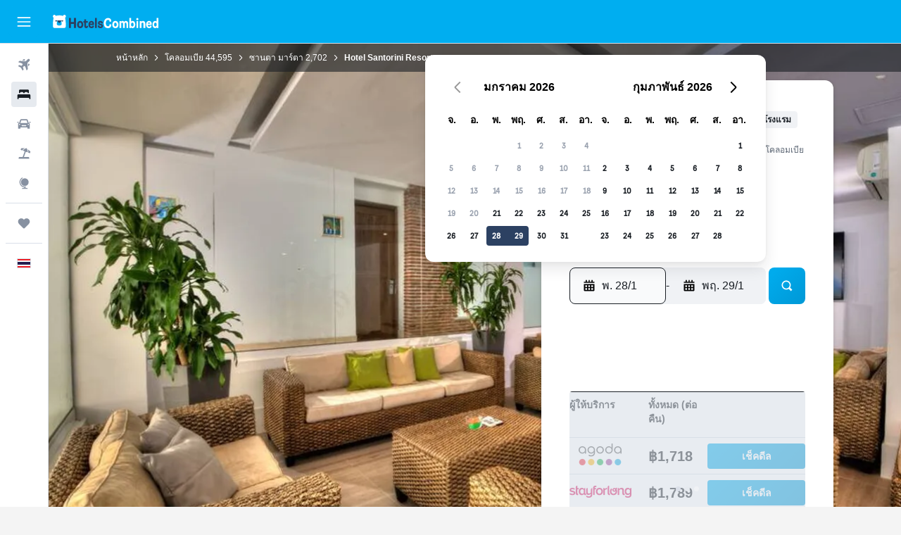

--- FILE ---
content_type: text/html;charset=UTF-8
request_url: https://www.hotelscombined.co.th/Hotel/Santorini_Hotel_Resort.htm
body_size: 109628
content:
<!DOCTYPE html>
<html lang='th-th' dir='ltr'>
<head>
<meta name="r9-version" content="R801b"/><meta name="r9-built" content="20260120.060106"/><meta name="r9-rendered" content="Wed, 21 Jan 2026 06:53:07 GMT"/><meta name="r9-build-number" content="46"/><link rel="stylesheet" href="https://content.r9cdn.net/res/combined.css?v=37f1194137336078bd98d778f0efaa61cf7a31a8&amp;cluster=4"/><link rel="stylesheet" href="https://content.r9cdn.net/res/combined.css?v=9453db006b871368c8526a34100d1c199683dc5d&amp;cluster=4"/><meta name="viewport" content="width=device-width, initial-scale=1, minimum-scale=1"/><meta name="format-detection" content="telephone=no"/><link rel="icon" href="/favicon.ico" sizes="any"/><link rel="icon" href="/icon.svg" type="image/svg+xml"/><title>Hotel Santorini Resort, ซานตา มาร์ตา | HotelsCombined</title><meta name="description" content="Hotel Santorini Resort, ซานตา มาร์ตา - พบดีลที่ดีที่สุดบน HotelsCombined เปรียบเทียบราคาจากเว็บไซต์การเดินทางชั้นนำทั้งหมดในครั้งเดียว ได้คะแนน 8.2 จากคะแนนเต็ม 10 จากรีวิวทั้งหมด 2045 รีวิว"/><link rel="preconnect" href="apis.google.com"/><link rel="dns-prefetch" href="apis.google.com"/><link rel="preconnect" href="www.googletagmanager.com"/><link rel="dns-prefetch" href="www.googletagmanager.com"/><link rel="preconnect" href="www.google-analytics.com"/><link rel="dns-prefetch" href="www.google-analytics.com"/><script type="text/javascript">
var safari13PlusRegex = /Macintosh;.*?Version\/(1[3-9]|[2-9][0-9]+)(\.[0-9]+)* Safari/;
if (
window &&
window.navigator &&
window.navigator.userAgent &&
window.navigator.userAgent.indexOf('Safari') > -1 &&
window.navigator.userAgent.indexOf('Chrome') === -1 &&
safari13PlusRegex.test(window.navigator.userAgent)
) {
if (
'ontouchstart' in window &&
(!('cookieEnabled' in window.navigator) || window.navigator.cookieEnabled)
) {
if (
decodeURIComponent(document.cookie).indexOf('pmov=') < 0 &&
decodeURIComponent(document.cookie).indexOf('oo.tweb=') < 0
) {
var d = new Date();
d.setTime(d.getTime() + 90 * 24 * 60 * 60 * 1000);
document.cookie = 'pmov=tb;path=/;expires=' + d.toUTCString();
}
}
}
</script><meta name="kayak_page" content="hotel,static-hotel-detail,unknown"/><meta name="seop" content="Santorini_Hotel_Resort"/><meta name="seo-cache" content="true"/><meta name="kayak_seo_splitxp" content="seo-hotel-details-shared-ui-form=disabled"/><script type="text/javascript">
var DynamicContextPromise = (function (handler) {
this.status = 0;
this.value = undefined;
this.thenCallbacks = [];
this.catchCallbacks = [];
this.then = function(fn) {
if (this.status === 0) {
this.thenCallbacks.push(fn);
}
if (this.status === 1) {
fn(this.value);
}
return this;
}.bind(this);
this.catch = function(fn) {
if (this.status === 0) {
this.catchCallbacks.push(fn);
}
if (this.status === 2) {
fn(this.value);
}
return this;
}.bind(this);
var resolve = function(value) {
if (this.status === 0) {
this.status = 1;
this.value = value;
this.thenCallbacks.forEach(function(fn) {
fn(value)
});
}
}.bind(this);
var reject = function(value) {
if (this.status === 0) {
this.status = 2;
this.value = value;
this.catchCallbacks.forEach(function(fn) {
fn(value)
});
}
}.bind(this);
try {
handler(resolve, reject);
} catch (err) {
reject(err);
}
return {
then: this.then,
catch: this.catch,
};
}).bind({})
var ie = (function () {
var undef,
v = 3,
div = document.createElement('div'),
all = div.getElementsByTagName('i');
while (div.innerHTML = '<!--[if gt IE ' + (++v) + ']><i></i><![endif]-->', all[0]);
return v > 4 ? v : undef;
}());
var xhr = ie <= 9 ? new XDomainRequest() : new XMLHttpRequest();
var trackingQueryParams = "";
var getOnlyValidParams = function(paramsList, reservedParamsList) {
var finalParamsList = [];
for (var i = 0; i < paramsList.length; i++) {
if (reservedParamsList.indexOf(paramsList[i].split('=')[0]) == -1) {
finalParamsList.push(paramsList[i]);
}
}
return finalParamsList;
}
var removeUnnecessaryQueryStringChars = function(paramsString) {
if (paramsString.charAt(0) === '?') {
return paramsString.substr(1);
}
return paramsString;
}
var reservedParamsList = ['vertical', 'pageId', 'subPageId', 'originalReferrer', 'seoPlacementId', 'seoLanguage', 'seoCountry', 'tags'];
var paramsString = window.location && window.location.search;
if (paramsString) {
paramsString = removeUnnecessaryQueryStringChars(paramsString);
var finalParamsList = getOnlyValidParams(paramsString.split('&'), reservedParamsList)
trackingQueryParams = finalParamsList.length > 0 ? "&" + finalParamsList.join("&") + "&seo=true" : "";
}
var trackingUrl = '/s/run/fpc/context' +
'?vertical=hotel' +
'&pageId=static-hotel-detail' +
'&subPageId=unknown' +
'&originalReferrer=' + encodeURIComponent(document.referrer) +
'&seoPlacementId=' + encodeURIComponent('Santorini_Hotel_Resort') +
'&tags=' + encodeURIComponent('') +
'&origin=' + encodeURIComponent('') +
'&destination=' + encodeURIComponent('') +
'&isSeoPage=' + encodeURIComponent('true') +
'&domain=' + encodeURIComponent(window.location.host) +
trackingQueryParams;
xhr.open('GET', trackingUrl, true);
xhr.responseType = 'json';
window.R9 = window.R9 || {};
window.R9.unhiddenElements = [];
window.R9.dynamicContextPromise = new DynamicContextPromise(function(resolve, reject) {
xhr.onload = function () {
if (xhr.readyState === xhr.DONE && xhr.status === 200) {
window.R9 = window.R9 || {};
window.R9.globals = window.R9.globals || {};
resolve(xhr.response);
if (xhr.response['formToken']) {
R9.globals.formtoken = xhr.response['formToken'];
}
if (xhr.response['jsonPlacementEnabled'] && xhr.response['jsonGlobalPlacementEnabled']) {
if (xhr.response['placement']) {
R9.globals.placement = xhr.response['placement'];
}
if (xhr.response['affiliate']) {
R9.globals.affiliate = xhr.response['affiliate'];
}
}
if (xhr.response['dsaRemovableFields']) {
var dsaRemovableParamsList = xhr.response['dsaRemovableFields'];
var query = window.location.search.slice(1) || "";
var params = query.split('&');
var needRemoveParams = false;
for (var i = 0; i < dsaRemovableParamsList.length; i++) {
if (query.indexOf(dsaRemovableParamsList[i] + '=') != -1) {
needRemoveParams = true;
break;
}
}
if (needRemoveParams) {
var path = window.location.pathname;
var finalQuery = [];
for (var i = 0; i < params.length; i++) {
if (dsaRemovableParamsList.indexOf(params[i].split('=')[0]) == -1) {
finalQuery.push(params[i]);
}
}
if (window.history.replaceState) {
window.history.replaceState({}, document.title, path + (finalQuery.length > 0 ? '?' + finalQuery.join('&') : ''));
}
}
if(xhr.response['cachedCookieConsentEnabled']) {
var unhideElement = (elementId) => {
var elementToUnhide = document.querySelector(elementId);
if (elementToUnhide) {
window.R9.unhiddenElements = window.R9.unhiddenElements || [];
window.R9.unhiddenElements.push(elementId.replace('#', ''));
elementToUnhide.removeAttribute('hidden');
elementToUnhide.dispatchEvent(new Event('initialStaticHideRemove'));
}
}
var unhideCookieConsent = () => {
if (xhr.response['showSharedIabTcfDialog']) {
unhideElement('#iab-tcf-dialog');
}
if (xhr.response['showDataTransferDisclaimerDialog']) {
unhideElement('#shared-data-transfer-disclaimer-dialog');
}
if (xhr.response['showTwoPartyConsentDialog']) {
unhideElement('#shared-two-part-consent-dialog');
}
}
if (document.readyState === "loading") {
document.addEventListener("DOMContentLoaded", unhideCookieConsent);
} else {
unhideCookieConsent();
}
}
}
} else {
reject(xhr.response);
}
};
})
xhr.send('');
</script><link rel="canonical" href="https://www.hotelscombined.co.th/Hotel/Santorini_Hotel_Resort.htm"/><link rel="alternate" hrefLang="ar" href="https://ar.hotelscombined.com/Hotel/Santorini_Hotel_Resort.htm"/><link rel="alternate" hrefLang="es-ES" href="https://www.hotelscombined.es/Hotel/Santorini_Hotel_Resort.htm"/><link rel="alternate" hrefLang="ca-ES" href="https://www.hotelscombined.cat/Hotel/Santorini_Hotel_Resort.htm"/><link rel="alternate" hrefLang="da-DK" href="https://www.hotelscombined.dk/Hotel/Santorini_Hotel_Resort.htm"/><link rel="alternate" hrefLang="de-DE" href="https://www.hotelscombined.de/Hotel/Santorini_Hotel_Resort.htm"/><link rel="alternate" hrefLang="en" href="https://www.hotelscombined.com/Hotel/Santorini_Hotel_Resort.htm"/><link rel="alternate" hrefLang="en-AE" href="https://www.hotelscombined.ae/Hotel/Santorini_Hotel_Resort.htm"/><link rel="alternate" hrefLang="en-AU" href="https://www.hotelscombined.com.au/Hotel/Santorini_Hotel_Resort.htm"/><link rel="alternate" hrefLang="en-CA" href="https://www.hotelscombined.ca/Hotel/Santorini_Hotel_Resort.htm"/><link rel="alternate" hrefLang="en-GB" href="https://www.hotelscombined.co.uk/Hotel/Santorini_Hotel_Resort.htm"/><link rel="alternate" hrefLang="en-IE" href="https://www.hotelscombined.ie/Hotel/Santorini_Hotel_Resort.htm"/><link rel="alternate" hrefLang="en-IN" href="https://www.hotelscombined.in/Hotel/Santorini_Hotel_Resort.htm"/><link rel="alternate" hrefLang="en-NZ" href="https://www.hotelscombined.co.nz/Hotel/Santorini_Hotel_Resort.htm"/><link rel="alternate" hrefLang="en-SG" href="https://www.hotelscombined.com.sg/Hotel/Santorini_Hotel_Resort.htm"/><link rel="alternate" hrefLang="fr-FR" href="https://www.hotelscombined.fr/Hotel/Santorini_Hotel_Resort.htm"/><link rel="alternate" hrefLang="he-IL" href="https://www.hotelscombined.co.il/Hotel/Santorini_Hotel_Resort.htm"/><link rel="alternate" hrefLang="it-IT" href="https://www.hotelscombined.it/Hotel/Santorini_Hotel_Resort.htm"/><link rel="alternate" hrefLang="ja-JP" href="https://www.hotelscombined.jp/Hotel/Santorini_Hotel_Resort.htm"/><link rel="alternate" hrefLang="ko-KR" href="https://www.hotelscombined.co.kr/Hotel/Santorini_Hotel_Resort.htm"/><link rel="alternate" hrefLang="ms-MY" href="https://www.hotelscombined.my/Hotel/Santorini_Hotel_Resort.htm"/><link rel="alternate" hrefLang="no-NO" href="https://www.hotelscombined.no/Hotel/Santorini_Hotel_Resort.htm"/><link rel="alternate" hrefLang="sv-SE" href="https://www.hotelscombined.se/Hotel/Santorini_Hotel_Resort.htm"/><link rel="alternate" hrefLang="th-TH" href="https://www.hotelscombined.co.th/Hotel/Santorini_Hotel_Resort.htm"/><link rel="alternate" hrefLang="zh-TW" href="https://www.hotelscombined.com.tw/Hotel/Santorini_Hotel_Resort.htm"/><link rel="alternate" hrefLang="zh-HK" href="https://www.hotelscombined.hk/Hotel/Santorini_Hotel_Resort.htm"/><meta property="og:image" content="https://content.r9cdn.net/rimg/himg/41/c7/93/expedia_group-286208-ead661-556121.jpg?width=1200&amp;height=630&amp;crop=true"/><meta property="og:image:width" content="1200"/><meta property="og:image:height" content="630"/><meta property="og:title" content="Hotel Santorini Resort, ซานตา มาร์ตา | HotelsCombined"/><meta property="og:type" content="website"/><meta property="og:description" content="Hotel Santorini Resort, ซานตา มาร์ตา - พบดีลที่ดีที่สุดบน HotelsCombined เปรียบเทียบราคาจากเว็บไซต์การเดินทางชั้นนำทั้งหมดในครั้งเดียว ได้คะแนน 8.2 จากคะแนนเต็ม 10 จากรีวิวทั้งหมด 2045 รีวิว"/><meta property="og:url" content="https://www.hotelscombined.co.th/Hotel/Santorini_Hotel_Resort.htm"/><meta property="og:site_name" content="HotelsCombined"/><meta property="fb:pages" content="117913258224288"/><meta property="twitter:title" content="Hotel Santorini Resort, ซานตา มาร์ตา | HotelsCombined"/><meta name="twitter:description" content="Hotel Santorini Resort, ซานตา มาร์ตา - พบดีลที่ดีที่สุดบน HotelsCombined เปรียบเทียบราคาจากเว็บไซต์การเดินทางชั้นนำทั้งหมดในครั้งเดียว ได้คะแนน 8.2 จากคะแนนเต็ม 10 จากรีวิวทั้งหมด 2045 รีวิว"/><meta name="twitter:image:src" content="https://content.r9cdn.net/rimg/himg/41/c7/93/expedia_group-286208-ead661-556121.jpg?width=440&amp;height=220&amp;crop=true"/><meta name="twitter:card" content="summary_large_image"/><meta name="twitter:site" content="@hotelscombined"/><meta name="twitter:creator" content="@hotelscombined"/><meta name="robots" content="index,follow"/><link rel="apple-touch-icon" href="/apple-touch-icon.png"/><link rel="apple-touch-icon" sizes="60x60" href="/apple-touch-icon-60x60.png"/><link rel="apple-touch-icon" sizes="76x76" href="/apple-touch-icon-76x76.png"/><link rel="apple-touch-icon" sizes="120x120" href="/apple-touch-icon-120x120.png"/><link rel="apple-touch-icon" sizes="152x152" href="/apple-touch-icon-152x152.png"/><link rel="apple-touch-icon" sizes="167x167" href="/apple-touch-icon-167x167.png"/><link rel="apple-touch-icon" sizes="180x180" href="/apple-touch-icon-180x180.png"/><script type="application/ld+json">{"@context":"https://schema.org","@type":"Website","name":"HotelsCombined","url":"https://www.hotelscombined.co.th"}</script><script type="application/ld+json">{"@context":"http://schema.org","@type":"Organization","name":"HotelsCombined","url":"https://www.hotelscombined.co.th/Hotel/Santorini_Hotel_Resort.htm"}</script><script type="application/ld+json">{"@context":"https://schema.org","@type":"ItemList","itemListOrder":"https://schema.org/ItemListUnordered","description":"เรียกดูห้องพักที่มีให้ที่ Hotel Santorini Resort รวมถึงราคาและประเภทห้องพัก","itemListElement":[{"@type":"ListItem","position":1,"item":{"@type":"Offer","price":1717.81,"priceCurrency":"THB","availability":"https://schema.org/InStock","validFrom":"2026-01-28","itemOffered":{"@type":"HotelRoom"}}}]}</script><script type="application/ld+json">{"@context":"https://schema.org","@type":"TouristDestination","name":"ซานตา มาร์ตา"}</script><script type="application/ld+json">{"@context":"http://schema.org","@type":"BreadcrumbList","itemListElement":[{"@type":"ListItem","position":"1","item":{"@id":"/","name":"หน้าหลัก"}},{"@type":"ListItem","position":"2","item":{"@id":"/Place/Colombia.htm","name":"โคลอมเบีย"}},{"@type":"ListItem","position":"3","item":{"@id":"/Place/Santa_Marta.htm","name":"ซานตา มาร์ตา"}},{"@type":"ListItem","position":"4","item":{"@id":"","name":"Hotel Santorini Resort"}}]}</script><script type="application/ld+json">{"@context":"http://schema.org","@type":"FAQPage","mainEntity":[{"@type":"Question","name":"Hotel Santorini Resort อยู่ใกล้สนามบินที่ใกล้ที่สุด สนามบิน ซานตา มาร์ตา Simon Bolivar แค่ไหน?","acceptedAnswer":{"@type":"Answer","text":"ด้วยระยะทาง 4.4 กม. ระหว่าง Hotel Santorini Resort และสนามบินที่ใกล้ที่สุด สนามบิน ซานตา มาร์ตา Simon Bolivar โดยทั่วไปการขับรถจะใช้เวลาประมาณ 0 ชม. 03 น. ขึ้นอยู่กับการจราจร อย่าลืมเช็คแนวโน้มของการจราจรใกล้โรงแรมและสนามบิน เนื่องจากบางพื้นที่มีปริมาณการจราจรสูงกว่าพื้นที่อื่นและอาจเพิ่มเวลาเดินทางที่คาดไว้ได้"}},{"@type":"Question","name":"Hotel Santorini Resort ถือว่าเป็นมิตรกับสัตว์เลี้ยงหรือไม่?","acceptedAnswer":{"@type":"Answer","text":"ผู้เข้าพักสามารถนำสัตว์เลี้ยงในบ้านไป Hotel Santorini Resort ได้ในระหว่างการเข้าพัก"}},{"@type":"Question","name":"มีสระว่ายน้ำที่ Hotel Santorini Resort ไหม?","acceptedAnswer":{"@type":"Answer","text":"ใช่ มีหลายคนที่ไปที่ ซานตา มาร์ตา มองหาโรงแรมที่มีสระว่ายน้ำ Hotel Santorini Resort มีสระว่ายน้ำในโรงแรมที่แขกของโรงแรมสามารถใช้บริการได้ แต่โปรดทราบว่าโดยทั่วไปแล้วโรงแรมจะมีกฎเกี่ยวกับการใช้สระว่ายน้ำ"}},{"@type":"Question","name":"Hotel Santorini Resort อยู่ห่างจากใจกลางเมือง ซานตา มาร์ตา แค่ไหน?","acceptedAnswer":{"@type":"Answer","text":"Hotel Santorini Resort อยู่ห่างออกไป 10.8 กม. จาก ซานตา มาร์ตา ลองไปเที่ยว Santa Marta Historic Center ซึ่งเป็นแลนด์มาร์คยอดนิยมที่สามารถไปได้จาก Hotel Santorini Resort ด้วยวิธีการเดินทางต่างๆ"}},{"@type":"Question","name":"หมายเลขโทรศัพท์ของ Hotel Santorini Resort คืออะไร?","acceptedAnswer":{"@type":"Answer","text":"หากคุณมีคำถามหรือข้อกังวลใดๆ เกี่ยวกับการเข้าพัก โปรดโทรไปที่ +57 605 423 7272 เพื่อพูดคุยกับตัวแทนแผนกต้อนรับของ Hotel Santorini Resort"}},{"@type":"Question","name":"Hotel Santorini Resort มี Wi-Fi หรือไม่?","acceptedAnswer":{"@type":"Answer","text":"ใช่ Hotel Santorini Resort มี Wi-Fi สำหรับแขกของโรงแรม"}},{"@type":"Question","name":"มียิมหรือห้องฟิตเนสที่ Hotel Santorini Resort ไหม?","acceptedAnswer":{"@type":"Answer","text":"ใช่ คุณควรพิจารณาในการเข้าพักที่ Hotel Santorini Resort หากการเข้าใช้ห้องฟิตเนสในโรงแรมเป็นสิ่งสำคัญ"}},{"@type":"Question","name":"เวลาเช็คเอาท์ที่ Hotel Santorini Resort คือกี่โมง?","acceptedAnswer":{"@type":"Answer","text":"เวลาเช็คเอาท์มาตรฐานที่ Hotel Santorini Resort คือ 11:00 โดยปกติผู้เข้าพักสามารถเช็คอินได้ตั้งแต่ 15:00 อาจสามารถเลือกเวลาได้หากติดต่อกับแผนกต้อนรับ"}},{"@type":"Question","name":"การเข้าพักที่ Hotel Santorini Resort ซานตา มาร์ตา มีค่าใช้จ่ายเท่าไร?","acceptedAnswer":{"@type":"Answer","text":"ข้อเสนอที่ดีที่ Hotel Santorini Resort ตอนนี้อยู่ระหว่าง ฿1,577 ถึง ฿1,824 ต่อคืน ราคาเปลี่ยนแปลงตามวันที่และประเภทของห้อง ดังนั้นให้ใส่สิ่งที่คุณต้องการ<a href=\"#rooms\">ในแบบฟอร์มด้านบน</a>เพื่อดูข้อเสนอที่ดีที่สุดที่มีอยู่ในปัจจุบัน"}},{"@type":"Question","name":"มีร้านอาหารใน Hotel Santorini Resort หรือไม่?","acceptedAnswer":{"@type":"Answer","text":"ใช่ Hotel Santorini Resort มีร้านอาหาร hotelยังมีบาร์อีกด้วย"}},{"@type":"Question","name":"Hotel Santorini Resort มีบริการซักรีดหรือไม่?","acceptedAnswer":{"@type":"Answer","text":"ใช่ มีบริการซักรีดสำหรับผู้เข้าพักที่ Hotel Santorini Resort ไม่จำเป็นต้องนำเตารีดแบบพกพาไปด้วย เนื่องจากที่พักมีให้บริการ"}},{"@type":"Question","name":"เดือนใดที่ถูกที่สุดที่จะพักที่ Hotel Santorini Resort","acceptedAnswer":{"@type":"Answer","text":"เพื่อโอกาสที่ดีที่สุดในการประหยัดเงินในการจองโรงแรมในเครือ Hotel Santorini Resort ลองพิจารณาการเข้าพักในเมษายน ซึ่งเป็นช่วงที่ราคามักจะต่ำที่สุด (฿1,119)"}}]}</script><script type="application/ld+json">{"@context":"http://schema.org","@type":"Hotel","name":"Hotel Santorini Resort","url":"https://www.hotelscombined.co.th/Hotel/Santorini_Hotel_Resort.htm/Hotel/Santorini_Hotel_Resort.htm","description":"โรงแรมมอบการพักอย่างหรูหราในซานตา มาร์ตา และยังมีสิ่งอำนวยความสะดวกมากมายสระว่ายน้ำในร่ม บริการลีมูซีน และ ลานบนชั้นดาดฟ้า ที่นี่มีห้องเซาว์น่า อ่างจากุซซี่ และ อินเตอร์เน็ตไร้สายฟรี \n\nโรงแรมนี้บริการห้องอบไอน้ำแบบตุรกี และ ศูนย์ความงาม นอกจากนี้ยังมีฟิตเนสเซ็นเตอร์ โรงแรม ให้บริการสิ่งอำนวยความสะดวก เช่น ห้องประชุม เครื่องถ่ายเอกสาร และ รถรับส่งสนามบิน, สระว่ายน้ำเด็ก กิจกรรมและบริการดูแลเด็กภายใต้การควบคุมดูแล และ คิดส์คลับ และบริการนวด จึงเหมาะสำหรับนักเดินทางเพื่อธุรกิจ ครอบครัว และคู่รัก \n\nแขกที่พักในโรงแรมสามารถผ่อนคลายได้ในห้องพักอันหรูหราและติดตั้งตู้เย็น มินิบาร์ และ อินเตอร์เน็ตไร้สายในห้อง ทั้งนี้ยังมีห้องพักจำนวนมากสำหรับความสะดวกของท่านที่เดินทางมาเป็นครอบครัว \n\nแขกที่พักในSantorini Hotel & Resort จะได้ผ่อนคลายกับการรับประทานอาหารอย่างไม่เหมือนที่ไหนได้ที่ร้านอาหารในบริเวณซึ่งสะดวกอย่างยิ่งสำหรับท่านที่ต้องการรับประทานอาหารใกล้ห้องพัก มีบริการอาหารเช้าทุกวัน และคุณสามารถเพลิดเพลินกับการรับประทานอย่างเป็นส่วนตัวในห้องพัก \n\nโรงแรมแห่งนี้ตั้งอยู่บริเวณที่ขับรถไม่เกิน10 นาทีจากSimon Bolivar International Airport พนักงานที่โต๊ะบริการนักท่องเที่ยวพร้อมช่วยคุณจัดทัวร์และกิจกรรมระหว่างการพักในซานตา มาร์ตา","starRating":"4","telephone":"+57 605 423 7272","alternateName":["Hotel Santorini Resort ซานตา มาร์ตา","Hotel Santorini Resort ซานตา มาร์ตา, มักดาเลนา"],"address":{"@type":"PostalAddress","streetAddress":"Carrera 2 No 4-49, Bello Horizonte","addressLocality":"ซานตา มาร์ตา","postalCode":"","addressRegion":"มักดาเลนา","addressCountry":"โคลอมเบีย"},"priceRange":"฿1,994","image":"/rimg/himg/41/c7/93/expedia_group-286208-ead661-556121.jpg?width=200&height=200&crop=true","photo":[{"@type":"ImageObject","contentUrl":"/himg/41/c7/93/expedia_group-286208-ead661-556121.jpg","description":"Hotel Santorini Resort"},{"@type":"ImageObject","contentUrl":"/himg/44/4c/59/expedia_group-286208-381441a0-772142.jpg","description":"Hotel Santorini Resort"},{"@type":"ImageObject","contentUrl":"/himg/df/07/ab/expediav2-286208-da7b8f-685647.jpg","description":"Hotel Santorini Resort"},{"@type":"ImageObject","contentUrl":"/himg/00/1a/d3/expedia_group-286208-162773602-268328.jpg","description":"Hotel Santorini Resort"},{"@type":"ImageObject","contentUrl":"/himg/29/77/33/expediav2-286208-681831-543624.jpg","description":"Hotel Santorini Resort"},{"@type":"ImageObject","contentUrl":"/himg/30/b9/98/expediav2-286208-3ab0e1-728985.jpg","description":"Hotel Santorini Resort"},{"@type":"ImageObject","contentUrl":"/himg/37/74/32/expedia_group-286208-46306886-118586.jpg","description":"Hotel Santorini Resort"},{"@type":"ImageObject","contentUrl":"/himg/7a/87/1b/expediav2-286208-d374d0-578567.jpg","description":"Hotel Santorini Resort"},{"@type":"ImageObject","contentUrl":"/himg/b4/50/b9/expedia_group-286208-50386749-610589.jpg","description":"Hotel Santorini Resort"},{"@type":"ImageObject","contentUrl":"/himg/8f/fe/4a/expedia_group-286208-4043223-588179.jpg","description":"Hotel Santorini Resort"},{"@type":"ImageObject","contentUrl":"/himg/88/53/f2/expedia_group-286208-924722-053488.jpg","description":"Hotel Santorini Resort"},{"@type":"ImageObject","contentUrl":"/himg/45/16/66/expedia_group-286208-175042104-243144.jpg","description":"Hotel Santorini Resort"},{"@type":"ImageObject","contentUrl":"/himg/b0/60/90/expedia_group-286208-4c39f6-037760.jpg","description":"Hotel Santorini Resort"},{"@type":"ImageObject","contentUrl":"/himg/b0/f4/b6/expediav2-286208-1a44c8-561324.jpg","description":"Hotel Santorini Resort"},{"@type":"ImageObject","contentUrl":"/himg/62/2d/4a/expedia_group-286208-25985932-102217.jpg","description":"Hotel Santorini Resort"},{"@type":"ImageObject","contentUrl":"/himg/57/42/d6/expedia_group-286208-133112773-262547.jpg","description":"Hotel Santorini Resort"},{"@type":"ImageObject","contentUrl":"/himg/14/08/09/expedia_group-286208-196819741-593914.jpg","description":"Hotel Santorini Resort"},{"@type":"ImageObject","contentUrl":"/himg/3a/2c/7e/expedia_group-286208-c371d0-061173.jpg","description":"Hotel Santorini Resort"},{"@type":"ImageObject","contentUrl":"/himg/7d/6a/47/expediav2-286208-91f8a9-651136.jpg","description":"Hotel Santorini Resort"},{"@type":"ImageObject","contentUrl":"/himg/94/c1/b4/expediav2-286208-b46aab-711417.jpg","description":"Hotel Santorini Resort"},{"@type":"ImageObject","contentUrl":"/himg/69/a8/eb/expedia_group-286208-38762c-130259.jpg","description":"Hotel Santorini Resort"},{"@type":"ImageObject","contentUrl":"/himg/e4/04/a6/expedia_group-286208-a1cb80-092083.jpg","description":"Hotel Santorini Resort"},{"@type":"ImageObject","contentUrl":"/himg/8f/9a/aa/expediav2-286208-1f7794-596544.jpg","description":"Hotel Santorini Resort"},{"@type":"ImageObject","contentUrl":"/himg/d3/91/61/expediav2-286208-9c45d2-622370.jpg","description":"Hotel Santorini Resort"}],"aggregateRating":{"@type":"AggregateRating","bestRating":"10","ratingValue":"8.2","ratingCount":"2045"},"amenityFeature":["ตู้ ATM","ห้องพักทั้งหมดรถเข็นเข้าถึงได้","ระเบียง/ลาน","เตียงยาวพิเศษ (> 2 เมตร)","เก้าอี้ชายหาด","ห้องครอบครัว","สระว่ายน้ำบนดาดฟ้า","ผ้าเช็ดตัวชายหาด","ผ้าลินิน","ผ้าเช็ดตัว","ตู้นิรภัย","เครื่องดับเพลิง","ร้านขายของที่ระลึก","ห้องซักรีด","ลิฟต์","บริการรีดเสื้อผ้า","มินิบาร์","ทีวีจอแบน","ของใช้ในห้องน้ำฟรี","แชมพู","บาร์ริมสระ","พื้นที่เลานจ์/ดูทีวีส่วนรวม","รูมเซอร์วิส","เครื่องตรวจจับควัน","ห้องอาบน้ำแบบฝักบัว","หมวกอาบน้ำ","เข้าถึงได้ด้วยลิฟต์","ชุดปฐมพยาบาล","อ่างน้ำร้อน","สระว่ายน้ำกลางแจ้ง","เข้าถึงด้วยคีย์การ์ด","CCTV ในพื้นที่ส่วนกลาง","CCTV นอกที่พัก","ห้ามสูบบุหรี่","ระเบียง","ร้านอาหาร","บาร์/เลานจ์","เช็คเอาท์แบบเร่งด่วน","สบู่อาบน้ำ","เครื่องเป่าผม","เคเบิลหรือทีวีผ่านระบบจานดาวเทียม","โทรศัพท์","เครื่องปรับอากาศ","ตู้เย็น","ห้องน้ำ","กระดาษชำระ","ปลอดภัย","ซาวน่า","ถังขยะ","สามารถจัดส่งอาหารถึงที่พักของแขกได้","สระว่ายน้ำเล็ก","ทีวี","ฟรีที่จอดรถ","ชั้นบนสามารถเข้าถึงได้ด้วยลิฟต์","ครีมนวด","ผ้าเช็ดตัวว่ายน้ำ","สระว่ายน้ำพร้อมวิว","ห้องน้ำส่วนตัว","สวน","ตู้เสื้อผ้า","แผนกต้อนรับ 24 ชม.","เขตสูบบุหรี่","ห้องอบไอน้ำ","ให้บริการจัดเก็บข้อมูล","ที่จอดรถส่วนตัว","นวด","ติดชายหาด","ศูนย์ออกกำลังกาย","พี่เลี้ยงเด็ก หรือ ดูแลเด็ก","ศูนย์ธุรกิจ","บริการโทรปลุก","ทำความสะอาดทุกวัน","เครื่องแฟกซ์/เครื่องทำสำเนาเอกสาร","บริการผู้ช่วยส่วนตัว","บริการแลกเปลี่ยนเงินตราต่างประเทศ","บริการซักรีด","บริการห้องประชุม/ห้องจัดเลี้ยง","ตลาดขนาดเล็กในสถานที่","แผนกทัวร์ท่องเที่ยว","สปา","เข้าถึงด้วยกุญแจ","รักษาความปลอดภัยตลอด 24 ชั่วโมง","รถรับส่งสนามบิน (คิดค่าบริการ)","บริการรถรับส่ง (มีค่าใช้จ่ายเพิ่มเติม)"]}</script><meta name="kayak_content_type" content="286208,standard"/><meta name="cfcms-destination-code" content="286208"/>
</head>
<body class='bd-default bd-hc react react-st th_TH '><div id='root'><div class="c--AO"><nav class="mZv3" aria-label="ลิงก์ด่วนสำหรับแป้นพิมพ์"><a href="#main">ข้ามไปเนื้อหาหลัก</a></nav><div data-testid="page-top-anchor" aria-live="polite" aria-atomic="true" tabindex="-1" style="position:absolute;width:1px;height:1px;margin:-1px;padding:0;overflow:hidden;clip-path:inset(50%);white-space:nowrap;border:0"></div><header class="mc6t mc6t-mod-sticky-always" style="height:62px;top:0px"><div class="mc6t-wrapper"><div><div class="mc6t-banner mc6t-mod-sticky-non-mobile"></div></div><div class="mc6t-main-content mc6t-mod-bordered" style="height:62px"><div class="common-layout-react-HeaderV2 V_0p V_0p-mod-branded V_0p-mod-side-nav-ux-v2"><div class="wRhj wRhj-mod-justify-start wRhj-mod-grow"><div class="mc6t-nav-button mc6t-mod-hide-empty"><div role="button" tabindex="0" class="ZGw- ZGw--mod-size-medium ZGw--mod-variant-default" aria-label="เปิดการนำทางหลัก"><svg viewBox="0 0 200 200" width="20" height="20" xmlns="http://www.w3.org/2000/svg" role="presentation"><path d="M191.67 50H8.33V33.33h183.33V50zm0 100H8.33v16.67h183.33V150zm0-58.33H8.33v16.67h183.33V91.67z"/></svg></div></div><div class="mc6t-logo mc6t-mod-hide-empty"><div class="gPDR gPDR-mod-focus-keyboard gPDR-hotelscombined gPDR-non-compact gPDR-main-logo-mobile gPDR-inverted-logo gPDR-mod-reduced-size"><a class="gPDR-main-logo-link" href="/" itemProp="https://schema.org/logo" aria-label="ไปที่หน้าหลักของ hotelscombined"><div class="gPDR-main-logo gPDR-inverted-logo" style="animation-duration:2000ms"><span style="transform:translate3d(0,0,0);vertical-align:middle;-webkit-font-smoothing:antialiased;-moz-osx-font-smoothing:grayscale;width:auto;height:auto" class="gPDR-logo-image"><svg width="100%" height="100%" viewBox="0 0 190 24" xmlns="http://www.w3.org/2000/svg" role="presentation" style="width:inherit;height:inherit;line-height:inherit;color:inherit"><g fill="none"><path fill="#2C4162" d="M29.207 23.715V5.735h3.533v7.282h5.574V5.736h3.533v17.939h-3.533v-7.363H32.74v7.363h-3.533zm14.681-5.939c0-3.58 1.885-6.752 5.536-6.752 3.65 0 5.535 3.173 5.535 6.752 0 3.336-1.688 6.183-5.535 6.183-3.848 0-5.536-2.847-5.536-6.183zm3.259-.04c0 2.237.706 3.132 2.277 3.132 1.57 0 2.276-.854 2.276-3.092 0-2.156-.588-3.58-2.276-3.58-1.688-.04-2.277 1.384-2.277 3.54zm9.735-3.58h-1.57v-2.888h1.57v-2.97h3.023v2.97h3.258v2.888h-3.258v4.515c0 1.993.078 2.36.667 2.36.393 0 .51-.204.51-.651 0-.244-.078-.448-.078-.448h2.238s.157.448.157 1.099c0 2.033-1.374 2.928-3.062 2.928-2.356 0-3.494-1.26-3.494-4.108v-5.695h.04zm14.525 5.858c0-.204-.04-.367-.04-.367h2.513s.196.407.196 1.058c0 2.36-2.316 3.295-4.2 3.295-3.808 0-5.653-2.644-5.653-6.224 0-3.539 1.688-6.712 5.457-6.712 2.826 0 4.593 2.034 4.593 4.76a9.467 9.467 0 01-.354 2.522h-6.712c.039 1.87.903 2.888 2.63 2.888 1.256-.04 1.57-.732 1.57-1.22zm-4.083-4.068h4.083c.118-.773-.157-2.115-1.924-2.115-1.727 0-2.159 1.464-2.159 2.115zm8.755 7.769V5.776h3.1v17.94h-3.1zm4.946-3.254c0-.773.314-1.342.314-1.342h2.826s-.157.325-.157.813c0 .854.707 1.261 1.767 1.261 1.02 0 1.649-.407 1.649-1.057 0-.855-.786-1.14-2.12-1.505-1.885-.489-4.044-.936-4.044-3.702 0-2.522 1.806-3.865 4.397-3.865 2.238 0 4.318 1.099 4.318 3.336 0 .65-.196 1.18-.196 1.18h-2.827s.118-.326.118-.651c0-.692-.589-1.098-1.374-1.098-1.099 0-1.57.488-1.57 1.016 0 .651.707.977 2.08 1.302 1.885.448 4.123.976 4.123 3.824 0 2.685-1.806 4.027-4.633 4.027-2.944-.04-4.671-1.464-4.671-3.539z"/><path d="M91.899 15.254c0-5.207 2.826-9.478 7.615-9.478 3.77 0 5.653 2.238 5.653 4.882 0 1.098-.235 1.749-.235 1.749h-2.984s.079-.285.079-.936c0-1.302-.785-2.278-2.552-2.278-2.787 0-4.082 2.482-4.082 6.02 0 2.889.981 5.33 4.004 5.33 1.334 0 2.59-.692 2.59-2.645 0-.366-.078-.691-.078-.691h3.023s.196.57.196 1.383c0 3.824-3.023 5.37-5.888 5.37-5.535 0-7.341-3.987-7.341-8.706zm15.153 2.522c0-3.58 1.884-6.752 5.535-6.752 3.65 0 5.535 3.173 5.535 6.752 0 3.336-1.688 6.183-5.535 6.183-3.847 0-5.535-2.847-5.535-6.183zm3.258-.04c0 2.237.707 3.132 2.277 3.132 1.57 0 2.277-.854 2.277-3.092 0-2.156-.59-3.58-2.277-3.58-1.688-.04-2.277 1.384-2.277 3.54zm18.097-5.004c.628-.935 1.649-1.708 3.023-1.708 2.63 0 4.122 1.952 4.122 4.881v7.81l-3.102-.04v-7.2c0-1.587-.55-2.32-1.57-2.32s-1.57.937-1.57 2.279v7.281h-3.101v-7.24c0-1.587-.55-2.32-1.65-2.32-1.059 0-1.609.937-1.609 2.157v7.403h-3.1V11.268h2.983v1.18h.039c.314-.489 1.217-1.424 2.67-1.424 1.413 0 2.394.773 2.865 1.708zm9.186-6.996h3.101v6.345h.04c.588-.61 1.53-1.057 2.63-1.057 3.376 0 4.907 3.01 4.907 6.549 0 3.458-1.57 6.386-4.947 6.386-1.177 0-2.198-.61-2.748-1.342h-.039v1.098h-2.983V5.735h.039zm3.14 12c0 1.586.55 3.172 2.277 3.172 1.531 0 2.277-1.505 2.277-3.091 0-1.953-.51-3.661-2.277-3.661-1.688-.04-2.277 1.79-2.277 3.58zm11.267-12c1.1 0 1.963.895 1.963 2.033 0 1.14-.864 2.034-1.963 2.034-1.1 0-1.963-.895-1.963-2.034.04-1.098.903-2.033 1.963-2.033zm-1.531 5.532h3.101v12.447h-3.101zm8.951 12.447h-3.102V11.268h3.101v1.22h.04c.51-.691 1.334-1.464 2.944-1.464 2.277 0 3.808 1.952 3.808 4.434v8.217h-3.18V16.27c0-1.342-.628-2.156-1.688-2.156-.903 0-1.963.407-1.963 2.563v7.037h.04zm15.466-3.701c0-.204-.039-.367-.039-.367h2.513s.196.407.196 1.058c0 2.36-2.316 3.295-4.2 3.295-3.808 0-5.654-2.644-5.654-6.224 0-3.539 1.688-6.712 5.457-6.712 2.787 0 4.593 2.034 4.593 4.76 0 1.383-.353 2.522-.353 2.522h-6.713c.04 1.87.903 2.888 2.63 2.888 1.256-.04 1.57-.732 1.57-1.22zm-4.082-4.068h4.082c.118-.773-.157-2.115-1.923-2.115-1.727 0-2.16 1.464-2.16 2.115zm18.843 7.769h-2.866v-1.057h-.04c-.47.61-1.57 1.301-2.865 1.301-2.277 0-4.71-1.912-4.71-6.508 0-3.824 2.001-6.427 4.553-6.427 1.335 0 2.238.447 2.787 1.057h.04V5.776h3.1v17.94zm-7.577-5.98c0 2.238 1.139 3.133 2.395 3.133s2.237-1.099 2.237-3.092c0-2.4-.902-3.62-2.237-3.62-1.492 0-2.395 1.22-2.395 3.58zm-158.399.489c0-3.905-.55-9.438-1.216-12.448-.275-1.22-.825-2.115-1.728-2.766A4.641 4.641 0 0019 2.156c-.04 0-.079-.04-.118-.04-2.355-.774-4.553-1.14-6.83-1.1-2.277-.04-4.476.286-6.83 1.1-.04 0-.08.04-.119.04a6.285 6.285 0 00-1.727.854c-.903.651-1.452 1.546-1.727 2.766C.98 8.786.432 14.32.432 18.224c0 1.017.04 1.912.118 2.644.078.813.235 1.424.47 1.668.354.447.904 1.18 3.18 1.18h15.703c2.277 0 2.787-.733 3.18-1.18.235-.244.353-.855.47-1.668.118-.732.158-1.627.118-2.644z" fill="#FFF"/><path d="M3.023 5.573c-1.492 0-2.67-1.261-2.67-2.766C.353 1.26 1.57.04 3.023.04c1.491 0 2.67 1.26 2.67 2.766 0 1.505-1.179 2.766-2.67 2.766m18.137.001c-1.493 0-2.67-1.261-2.67-2.766C18.49 1.26 19.707.04 21.16.04c1.49 0 2.669 1.26 2.669 2.766 0 1.505-1.217 2.766-2.67 2.766" fill="#FFF"/><path d="M4.79 10.129c-.04.122-.04.285-.04.407.04.854.707 1.545 1.531 1.586.903.04 1.649-.732 1.649-1.627 0-.122 0-.244-.04-.366 0-.082-.117-.163-.196-.163H4.986c-.079 0-.157.04-.197.163m10.913 0c-.039.122-.039.285-.039.407.04.854.707 1.545 1.531 1.586.903.04 1.649-.732 1.649-1.627 0-.122 0-.244-.04-.366-.039-.082-.117-.163-.196-.163H15.9c-.118 0-.197.04-.197.163" fill="#2C4162"/><path d="M16.134 17.492c0-.082.04-.123.04-.204v-.366c0-1.424-.629-5.207-1.021-6.671-.04-.163-.157-.244-.353-.285H8.793c-.196.04-.314.163-.353.285-.353 1.464-1.02 5.207-1.02 6.671v.325c0 .936 1.962 2.075 4.357 2.075 2.198 0 4.004-.936 4.318-1.83 0 .04 0 0 .04 0z" fill="#00AEF0"/><path d="M14.8 9.966H8.793c-.235.04-.353.203-.353.366 0 .082 0 .163.04.204.196.447.392.895.667 1.342.432.732.903 1.424 1.57 2.075.196.203.432.447.667.65a.715.715 0 00.432.163c.157 0 .314-.04.432-.163.235-.203.432-.406.667-.65.668-.651 1.139-1.343 1.57-2.075.236-.407.472-.854.668-1.342.04-.082.04-.163.04-.204a.47.47 0 00-.393-.366z" fill="#2C4162"/></g> </svg></span></div></a></div></div></div><div class="wRhj wRhj-mod-width-full-mobile wRhj-mod-justify-center wRhj-mod-allow-shrink"><div class="V_0p-search-display-wrapper"></div></div><div class="wRhj wRhj-mod-justify-end wRhj-mod-grow"><div><div class="common-layout-react-HeaderAccountWrapper theme-dark account--collapsible account--not-branded"><div class="ui-layout-header-HeaderTripsItem"></div></div></div></div><div class="c5ab7 c5ab7-mod-absolute c5ab7-collapsed c5ab7-mod-variant-accordion" style="top:62px"><div tabindex="-1" class="pRB0 pRB0-collapsed pRB0-mod-variant-accordion pRB0-mod-position-sticky" style="top:62px;height:calc(100vh - 62px)"><div><div class="pRB0-nav-items"><nav class="HtHs" aria-label="ค้นหา"><ul class="HtHs-nav-list"><li><a href="/flights" aria-label="ค้นหาเที่ยวบิน " class="dJtn dJtn-collapsed dJtn-mod-variant-accordion" aria-current="false"><svg viewBox="0 0 200 200" width="1.25em" height="1.25em" xmlns="http://www.w3.org/2000/svg" class="ncEv ncEv-rtl-aware dJtn-menu-item-icon" role="presentation" aria-hidden="true"><path d="M107.91 115.59l-23.6 17.77l10.49 28.28c.83 4.36-.53 8.9-3.65 12.02l-9.78 9.78l-23.54-41.34l-41.28-23.48l9.78-9.66c3.12-3.12 7.6-4.42 11.9-3.65l28.4 10.37l17.71-23.66l-11.79-11.79l-52.86-17.5l13.14-13.49c2.77-2.77 6.6-4.24 10.49-4.01l27.05 1.83l33.12 2.24l22.1 1.47l29.46-29.34c6.48-6.48 17.09-6.48 23.57 0c3.24 3.24 4.89 7.48 4.83 11.79c.06 4.3-1.59 8.54-4.83 11.78l-29.46 29.34l1.47 22.1l2.24 33.12l1.83 27.16c.29 3.83-1.12 7.6-3.83 10.31l-13.44 13.44l-17.74-53.09l-11.79-11.79zm67.76-26.52c-4.77-4.77-12.32-4.89-17.21-.35l2.24 33l14.97-14.97a12.488 12.488 0 000-17.68zm-64.81-64.82a12.488 12.488 0 00-17.68 0L78.21 39.22l33 2.24c4.54-4.89 4.42-12.43-.35-17.21z"/></svg><div class="dJtn-menu-item-title">ตั๋วเครื่องบิน</div></a></li><li><a href="/hotels" aria-label="ค้นหาที่พัก " class="dJtn dJtn-active dJtn-collapsed dJtn-mod-variant-accordion" aria-current="page"><svg viewBox="0 0 200 200" width="1.25em" height="1.25em" xmlns="http://www.w3.org/2000/svg" class="ncEv dJtn-menu-item-icon" role="presentation" aria-hidden="true"><path d="M170.83 46.67v36.67h-16.67v-3.33c0-7.42-5.92-13.33-13.33-13.33h-19.17c-7.42 0-13.33 5.92-13.33 13.33v3.33H91.66v-3.33c0-7.42-5.92-13.33-13.33-13.33H59.16c-7.42 0-13.33 5.92-13.33 13.33v3.33H29.16V46.67c0-7.42 5.92-13.33 13.33-13.33h115c7.42 0 13.33 5.92 13.33 13.33zm7.5 53.33H21.67c-7.42 0-13.33 5.92-13.33 13.33v53.33h16.67v-16.67h150v16.67h16.67v-53.33c0-7.42-5.92-13.33-13.33-13.33z"/></svg><div class="dJtn-menu-item-title">โรงแรม</div></a></li><li><a href="/cars" aria-label="ค้นหารถเช่า " class="dJtn dJtn-collapsed dJtn-mod-variant-accordion" aria-current="false"><svg viewBox="0 0 200 200" width="1.25em" height="1.25em" xmlns="http://www.w3.org/2000/svg" class="ncEv dJtn-menu-item-icon" role="presentation" aria-hidden="true"><path d="M25.03 83.33H5.7c-.83 0-1.5-.67-1.5-1.5v-11h20.83v12.5zm150 0h19.33c.83 0 1.5-.67 1.5-1.5v-11h-20.83v12.5zm8.33 17.5v65.83h-33.33v-16.67h-100v16.58l-33.33.08V100.9c0-7.33 6-13.33 13.33-13.33l2.5-.08l14.58-44.92c1.75-5.5 6.92-9.25 12.75-9.25h80.33c5.83 0 11 3.75 12.75 9.25l14.58 44.92h2.5c7.33 0 13.33 6 13.33 13.33zm-137.5 7.5c0-4.58-3.75-8.33-8.33-8.33s-8.33 3.75-8.33 8.33s3.75 8.33 8.33 8.33s8.33-3.75 8.33-8.33zm87.5 16.67c0-4.58-3.75-8.33-8.33-8.33h-50c-4.58 0-8.33 3.75-8.33 8.33s3.75 8.33 8.33 8.33h50c4.58 0 8.33-3.75 8.33-8.33zm16.67-37.5L137.86 50H62.2L50.03 87.5h100zm20.83 20.83c0-4.58-3.75-8.33-8.33-8.33s-8.33 3.75-8.33 8.33s3.75 8.33 8.33 8.33s8.33-3.75 8.33-8.33z"/></svg><div class="dJtn-menu-item-title">รถเช่า</div></a></li><li><a href="/packages" aria-label="ค้นหาแพ็กเกจเที่ยวบิน+โรงแรม " class="dJtn dJtn-collapsed dJtn-mod-variant-accordion" aria-current="false"><svg viewBox="0 0 200 200" width="1.25em" height="1.25em" xmlns="http://www.w3.org/2000/svg" class="ncEv dJtn-menu-item-icon" role="presentation" aria-hidden="true"><path d="M112.24 25.24L91.38 37.96c-3.4 2.04-6 5.27-7.34 8.95l-4.1 11.28l-27.41-9.98l4.36-11.98c.48-1.33.99-2.48 1.5-3.62c1.18-2.5 2.49-4.41 4-5.37c2.31-1.47 5.33-2.23 9.23-2.23l40.62.24zm49.51 124.74h-62l27.17-74.67l23.5 8.5l4.08-11.25c.75-2 .83-4.08.08-6L142.5 30.73l-6.42-5.33h-7.92l-32.5 19.75c-1.67 1-3.08 2.67-3.75 4.58l-4.17 11.33l23.5 8.5l-29.25 80.42H38.24c-7.33 0-13.25 5.92-13.25 13.25v11.75h150v-11.75c0-7.33-5.92-13.25-13.25-13.25zm29.54-75.84c-.83-2.61-2.65-5.13-5.64-7.64l-30.93-25.63l7.78 22.96c1.29 3.75 1.21 7.89-.13 11.57l-4.1 11.28l27.41 9.98l4.5-12.37c1.54-4.23 1.9-7.65 1.12-10.15z"/></svg><div class="dJtn-menu-item-title">เที่ยวบิน+โรงแรม</div></a></li><li><a href="/explore/" aria-label="ไปที่สำรวจ " class="dJtn dJtn-collapsed dJtn-mod-variant-accordion" aria-current="false"><svg viewBox="0 0 200 200" width="1.25em" height="1.25em" xmlns="http://www.w3.org/2000/svg" class="ncEv dJtn-menu-item-icon" role="presentation" aria-hidden="true"><path d="M37.5 87.58c0-1.5.08-2.92.17-4.42c0-1.08.08-2.17.25-3.25c.25-3 .75-6 1.42-8.92c.33-1.25.58-2.5 1-3.75c.5-1.83 1.08-3.58 1.75-5.42c.42-1.17.83-2.25 1.33-3.42c.5-1.08 1-2.25 1.5-3.33s1.08-2.17 1.67-3.25c1.17-2.08 2.42-4.17 3.75-6.17c.67-1 1.33-1.92 2.08-2.92s1.58-2 2.42-3c.92-1.17 1.92-2.33 2.92-3.42l1.75-1.75c1.67-1.67 3.42-3.25 5.33-4.83c.25-.17.58-.42.92-.75c1.25-1 2.58-2 4-2.92c1.25-.92 2.58-1.75 3.92-2.58c.08-.08.17-.08.33-.17c1.42-.92 2.92-1.75 4.42-2.5l4.33 11.83c-1.42.75-2.92 1.67-4.25 2.5c-.67.42-1.33.92-2 1.42c-1.42.92-2.75 2-4 3c-1.33 1.17-2.67 2.33-3.92 3.58l-.67.67c-1.17 1.25-2.42 2.5-3.5 3.92c-1.58 1.83-3.08 3.83-4.33 5.92c-.83 1.25-1.67 2.5-2.33 3.83c-1.17 2.08-2.25 4.33-3.08 6.5c-.58 1.42-1.17 2.83-1.58 4.25c-.75 2.33-1.42 4.67-1.92 7.08a60.98 60.98 0 00-.75 5.33c-.08.33-.08.75-.08 1.08c-.25 1.92-.33 3.83-.33 5.83c0 34.5 28 62.5 62.5 62.5c4.25 0 8.5-.42 12.5-1.25l4.33 11.92h-.17c-3.42.75-6.92 1.33-10.42 1.58v8.5h22.92c6.9 0 12.5 5.6 12.5 12.5h0h-83.33h0c0-6.9 5.6-12.5 12.5-12.5h22.92v-8.58c-38.42-3.08-68.75-35.42-68.75-74.67zm87.42 52.79c19.92-4.42 36-20.5 40.33-40.42c8.83-39.5-25.67-73.92-65.17-65.17c-19.92 4.42-36 20.5-40.42 40.42c-8.75 39.5 25.75 73.92 65.25 65.17z"/></svg><div class="dJtn-menu-item-title">สำรวจ</div></a></li></ul></nav></div><div class="pRB0-line"></div><div class="pRB0-nav-items"><div><a href="#" class="eHiZ-mod-underline-none dJtn dJtn-collapsed dJtn-mod-variant-accordion" aria-label="ทริป " aria-current="false"><svg viewBox="0 0 200 200" width="1.25em" height="1.25em" xmlns="http://www.w3.org/2000/svg" class="ncEv dJtn-menu-item-icon" role="presentation" aria-hidden="true"><path d="M169.94 110.33l-19.75 19.75l-.92.92l-39.58 39.58c-.67.67-1.33 1.25-2 1.67c-.75.58-1.5 1.08-2.25 1.42c-.83.42-1.75.75-2.58 1c-.75.17-1.58.25-2.33.33h-1c-.75-.08-1.58-.17-2.33-.33c-.83-.25-1.75-.58-2.58-1c-.75-.33-1.5-.83-2.25-1.42c-.67-.42-1.33-1-2-1.67L50.79 131l-.92-.92l-19.75-19.75c-8.92-9-13.42-20.67-13.42-32.42s4.5-23.42 13.42-32.42c17.92-17.83 46.92-17.83 64.83 0l5.08 5.08l5.08-5.08c8.92-8.92 20.67-13.33 32.42-13.33s23.5 4.42 32.42 13.33c17.92 17.92 17.92 46.92 0 64.83z"/></svg><div class="dJtn-menu-item-title">ทริป</div></a></div></div><div class="pRB0-line"></div><div class="pRB0-nav-items"><div role="button" tabindex="0" aria-label="เลือกภาษา " class="dJtn dJtn-collapsed dJtn-mod-variant-accordion"><div class="dJtn-menu-item-icon"><div class="IXOM IXOM-mod-size-xsmall"><span class="IXOM-flag-container IXOM-th IXOM-mod-bordered"><img class="DU4n DU4n-hidden" alt="ประเทศไทย (ภาษาไทย)" width="18" height="12"/></span></div></div><div class="dJtn-menu-item-title">ภาษาไทย</div></div></div></div><div class="pRB0-navigation-links"><div class="F-Tz"></div></div></div></div><div class="c1yxs-hidden"><div class="c-ulo c-ulo-mod-always-render" aria-modal="true"><div class="c-ulo-viewport"><div tabindex="-1" class="c-ulo-content" style="max-width:640px"><div class="BLL2 BLL2-mod-variant-row BLL2-mod-padding-top-small BLL2-mod-padding-bottom-base BLL2-mod-padding-x-large"><div class="BLL2-main BLL2-mod-close-variant-dismiss BLL2-mod-dialog-variant-bottom-sheet-popup"><span class="BLL2-close BLL2-mod-close-variant-dismiss BLL2-mod-close-orientation-left BLL2-mod-close-button-padding-none"><button role="button" class="Py0r Py0r-mod-full-height-width Py0r-mod-variant-solid Py0r-mod-theme-none Py0r-mod-shape-default Py0r-mod-size-xsmall Py0r-mod-outline-offset" tabindex="0" aria-disabled="false" aria-label="ปิด"><div class="Py0r-button-container"><div class="Py0r-button-content"><svg viewBox="0 0 200 200" width="20" height="20" xmlns="http://www.w3.org/2000/svg" role="presentation"><path d="M111.83 100l61.83 61.83l-11.83 11.83L100 111.83l-61.83 61.83l-11.83-11.83L88.17 100L26.33 38.17l11.83-11.83l61.83 61.83l61.83-61.83l11.83 11.83L111.82 100z"/></svg></div></div></button></span><div class="BLL2-content"></div></div><div class="BLL2-bottom-content"><label class="hEI8" id="country-picker-search-label" for="country-picker-search">ค้นหาประเทศหรือภาษา</label><div role="presentation" tabindex="-1" class="puNl puNl-mod-cursor-inherit puNl-mod-font-size-base puNl-mod-radius-base puNl-mod-corner-radius-all puNl-mod-size-base puNl-mod-spacing-default puNl-mod-state-default puNl-mod-theme-form puNl-mod-validation-state-neutral puNl-mod-validation-style-border"><input class="NhpT NhpT-mod-radius-base NhpT-mod-corner-radius-all NhpT-mod-size-base NhpT-mod-state-default NhpT-mod-theme-form NhpT-mod-validation-state-neutral NhpT-mod-validation-style-border NhpT-mod-hide-native-clear-button" type="search" tabindex="0" aria-controls="country-picker-list" id="country-picker-search" autoComplete="off" placeholder="ค้นหาประเทศหรือภาษา" value=""/></div></div></div><div class="Qe5W Qe5W-mod-padding-none"><div class="daOL"><ul role="listbox" tabindex="0" id="country-picker-list" class="RHsd RHsd-mod-hide-focus-outline RHsd-mod-display-flex"><li id="en-AU-Australia (English)" role="option" class="pe5z" aria-selected="false"><a aria-current="false" class="dG4A" href="https://www.hotelscombined.com.au/Hotel/Santorini_Hotel_Resort.htm" tabindex="-1"><div class="IXOM IXOM-mod-size-xsmall"><span class="IXOM-flag-container IXOM-au IXOM-mod-bordered"><img class="DU4n DU4n-hidden" alt="Australia (English)" width="18" height="12"/></span></div><span class="dG4A-label">Australia (English)</span></a></li><li id="en-CA-Canada (English)" role="option" class="pe5z" aria-selected="false"><a aria-current="false" class="dG4A" href="https://www.hotelscombined.ca/Hotel/Santorini_Hotel_Resort.htm" tabindex="-1"><div class="IXOM IXOM-mod-size-xsmall"><span class="IXOM-flag-container IXOM-ca IXOM-mod-bordered"><img class="DU4n DU4n-hidden" alt="Canada (English)" width="18" height="12"/></span></div><span class="dG4A-label">Canada (English)</span></a></li><li id="fr-CA-Canada (Français)" role="option" class="pe5z" aria-selected="false"><a aria-current="false" class="dG4A" href="https://www.hotelscombined.ca/Hotel/Santorini_Hotel_Resort.htm" tabindex="-1"><div class="IXOM IXOM-mod-size-xsmall"><span class="IXOM-flag-container IXOM-ca IXOM-mod-bordered"><img class="DU4n DU4n-hidden" alt="Canada (Français)" width="18" height="12"/></span></div><span class="dG4A-label">Canada (Français)</span></a></li><li id="da-DK-Danmark (Dansk)" role="option" class="pe5z" aria-selected="false"><a aria-current="false" class="dG4A" href="https://www.hotelscombined.dk/Hotel/Santorini_Hotel_Resort.htm" tabindex="-1"><div class="IXOM IXOM-mod-size-xsmall"><span class="IXOM-flag-container IXOM-dk IXOM-mod-bordered"><img class="DU4n DU4n-hidden" alt="Danmark (Dansk)" width="18" height="12"/></span></div><span class="dG4A-label">Danmark (Dansk)</span></a></li><li id="de-DE-Deutschland (Deutsch)" role="option" class="pe5z" aria-selected="false"><a aria-current="false" class="dG4A" href="https://www.hotelscombined.de/Hotel/Santorini_Hotel_Resort.htm" tabindex="-1"><div class="IXOM IXOM-mod-size-xsmall"><span class="IXOM-flag-container IXOM-de IXOM-mod-bordered"><img class="DU4n DU4n-hidden" alt="Deutschland (Deutsch)" width="18" height="12"/></span></div><span class="dG4A-label">Deutschland (Deutsch)</span></a></li><li id="en-DE-Germany (English)" role="option" class="pe5z" aria-selected="false"><a aria-current="false" class="dG4A" href="https://www.hotelscombined.de/Hotel/Santorini_Hotel_Resort.htm" tabindex="-1"><div class="IXOM IXOM-mod-size-xsmall"><span class="IXOM-flag-container IXOM-de IXOM-mod-bordered"><img class="DU4n DU4n-hidden" alt="Germany (English)" width="18" height="12"/></span></div><span class="dG4A-label">Germany (English)</span></a></li><li id="es-ES-España (Español)" role="option" class="pe5z" aria-selected="false"><a aria-current="false" class="dG4A" href="https://www.hotelscombined.es/Hotel/Santorini_Hotel_Resort.htm" tabindex="-1"><div class="IXOM IXOM-mod-size-xsmall"><span class="IXOM-flag-container IXOM-es IXOM-mod-bordered"><img class="DU4n DU4n-hidden" alt="España (Español)" width="18" height="12"/></span></div><span class="dG4A-label">España (Español)</span></a></li><li id="ca-ES-Espanya (Català)" role="option" class="pe5z" aria-selected="false"><a aria-current="false" class="dG4A" href="https://www.hotelscombined.es/Hotel/Santorini_Hotel_Resort.htm" tabindex="-1"><div class="IXOM IXOM-mod-size-xsmall"><span class="IXOM-flag-container IXOM-es IXOM-mod-bordered"><img class="DU4n DU4n-hidden" alt="Espanya (Català)" width="18" height="12"/></span></div><span class="dG4A-label">Espanya (Català)</span></a></li><li id="fr-FR-France (Français)" role="option" class="pe5z" aria-selected="false"><a aria-current="false" class="dG4A" href="https://www.hotelscombined.fr/Hotel/Santorini_Hotel_Resort.htm" tabindex="-1"><div class="IXOM IXOM-mod-size-xsmall"><span class="IXOM-flag-container IXOM-fr IXOM-mod-bordered"><img class="DU4n DU4n-hidden" alt="France (Français)" width="18" height="12"/></span></div><span class="dG4A-label">France (Français)</span></a></li><li id="en-HK-Hong Kong (English)" role="option" class="pe5z" aria-selected="false"><a aria-current="false" class="dG4A" href="https://www.hotelscombined.hk/hotels" tabindex="-1"><div class="IXOM IXOM-mod-size-xsmall"><span class="IXOM-flag-container IXOM-hk IXOM-mod-bordered"><img class="DU4n DU4n-hidden" alt="Hong Kong (English)" width="18" height="12"/></span></div><span class="dG4A-label">Hong Kong (English)</span></a></li><li id="zh-HK-香港 (中文)" role="option" class="pe5z" aria-selected="false"><a aria-current="false" class="dG4A" href="https://www.hotelscombined.hk/hotels" tabindex="-1"><div class="IXOM IXOM-mod-size-xsmall"><span class="IXOM-flag-container IXOM-hk IXOM-mod-bordered"><img class="DU4n DU4n-hidden" alt="香港 (中文)" width="18" height="12"/></span></div><span class="dG4A-label">香港 (中文)</span></a></li><li id="en-IN-India (English)" role="option" class="pe5z" aria-selected="false"><a aria-current="false" class="dG4A" href="https://www.hotelscombined.in/Hotel/Santorini_Hotel_Resort.htm" tabindex="-1"><div class="IXOM IXOM-mod-size-xsmall"><span class="IXOM-flag-container IXOM-in IXOM-mod-bordered"><img class="DU4n DU4n-hidden" alt="India (English)" width="18" height="12"/></span></div><span class="dG4A-label">India (English)</span></a></li><li id="en-IE-Ireland (English)" role="option" class="pe5z" aria-selected="false"><a aria-current="false" class="dG4A" href="https://www.hotelscombined.ie/Hotel/Santorini_Hotel_Resort.htm" tabindex="-1"><div class="IXOM IXOM-mod-size-xsmall"><span class="IXOM-flag-container IXOM-ie IXOM-mod-bordered"><img class="DU4n DU4n-hidden" alt="Ireland (English)" width="18" height="12"/></span></div><span class="dG4A-label">Ireland (English)</span></a></li><li id="en-IL-Israel (English)" role="option" class="pe5z" aria-selected="false"><a aria-current="false" class="dG4A" href="https://www.hotelscombined.co.il/hotels" tabindex="-1"><div class="IXOM IXOM-mod-size-xsmall"><span class="IXOM-flag-container IXOM-il IXOM-mod-bordered"><img class="DU4n DU4n-hidden" alt="Israel (English)" width="18" height="12"/></span></div><span class="dG4A-label">Israel (English)</span></a></li><li id="he-IL-ישראל (עִבְרִית)" role="option" class="pe5z" aria-selected="false"><a aria-current="false" class="dG4A" href="https://www.hotelscombined.co.il/hotels" tabindex="-1"><div class="IXOM IXOM-mod-size-xsmall"><span class="IXOM-flag-container IXOM-il IXOM-mod-bordered"><img class="DU4n DU4n-hidden" alt="ישראל (עִבְרִית)" width="18" height="12"/></span></div><span class="dG4A-label">ישראל (עִבְרִית)</span></a></li><li id="it-IT-Italia (Italiano)" role="option" class="pe5z" aria-selected="false"><a aria-current="false" class="dG4A" href="https://www.hotelscombined.it/Hotel/Santorini_Hotel_Resort.htm" tabindex="-1"><div class="IXOM IXOM-mod-size-xsmall"><span class="IXOM-flag-container IXOM-it IXOM-mod-bordered"><img class="DU4n DU4n-hidden" alt="Italia (Italiano)" width="18" height="12"/></span></div><span class="dG4A-label">Italia (Italiano)</span></a></li><li id="ja-JP-日本 (日本語)" role="option" class="pe5z" aria-selected="false"><a aria-current="false" class="dG4A" href="https://www.hotelscombined.jp/Hotel/Santorini_Hotel_Resort.htm" tabindex="-1"><div class="IXOM IXOM-mod-size-xsmall"><span class="IXOM-flag-container IXOM-jp IXOM-mod-bordered"><img class="DU4n DU4n-hidden" alt="日本 (日本語)" width="18" height="12"/></span></div><span class="dG4A-label">日本 (日本語)</span></a></li><li id="en-MY-Malaysia (English)" role="option" class="pe5z" aria-selected="false"><a aria-current="false" class="dG4A" href="https://www.hotelscombined.my/hotels" tabindex="-1"><div class="IXOM IXOM-mod-size-xsmall"><span class="IXOM-flag-container IXOM-my IXOM-mod-bordered"><img class="DU4n DU4n-hidden" alt="Malaysia (English)" width="18" height="12"/></span></div><span class="dG4A-label">Malaysia (English)</span></a></li><li id="ms-MY-Malaysia (Melayu)" role="option" class="pe5z" aria-selected="false"><a aria-current="false" class="dG4A" href="https://www.hotelscombined.my/hotels" tabindex="-1"><div class="IXOM IXOM-mod-size-xsmall"><span class="IXOM-flag-container IXOM-my IXOM-mod-bordered"><img class="DU4n DU4n-hidden" alt="Malaysia (Melayu)" width="18" height="12"/></span></div><span class="dG4A-label">Malaysia (Melayu)</span></a></li><li id="en-NZ-New Zealand (English)" role="option" class="pe5z" aria-selected="false"><a aria-current="false" class="dG4A" href="https://www.hotelscombined.co.nz/Hotel/Santorini_Hotel_Resort.htm" tabindex="-1"><div class="IXOM IXOM-mod-size-xsmall"><span class="IXOM-flag-container IXOM-nz IXOM-mod-bordered"><img class="DU4n DU4n-hidden" alt="New Zealand (English)" width="18" height="12"/></span></div><span class="dG4A-label">New Zealand (English)</span></a></li><li id="no-NO-Norge (Norsk)" role="option" class="pe5z" aria-selected="false"><a aria-current="false" class="dG4A" href="https://www.hotelscombined.no/Hotel/Santorini_Hotel_Resort.htm" tabindex="-1"><div class="IXOM IXOM-mod-size-xsmall"><span class="IXOM-flag-container IXOM-no IXOM-mod-bordered"><img class="DU4n DU4n-hidden" alt="Norge (Norsk)" width="18" height="12"/></span></div><span class="dG4A-label">Norge (Norsk)</span></a></li><li id="en-SG-Singapore (English)" role="option" class="pe5z" aria-selected="false"><a aria-current="false" class="dG4A" href="https://www.hotelscombined.com.sg/Hotel/Santorini_Hotel_Resort.htm" tabindex="-1"><div class="IXOM IXOM-mod-size-xsmall"><span class="IXOM-flag-container IXOM-sg IXOM-mod-bordered"><img class="DU4n DU4n-hidden" alt="Singapore (English)" width="18" height="12"/></span></div><span class="dG4A-label">Singapore (English)</span></a></li><li id="ko-KR-대한민국 (한국어)" role="option" class="pe5z" aria-selected="false"><a aria-current="false" class="dG4A" href="https://www.hotelscombined.co.kr/Hotel/Santorini_Hotel_Resort.htm" tabindex="-1"><div class="IXOM IXOM-mod-size-xsmall"><span class="IXOM-flag-container IXOM-kr IXOM-mod-bordered"><img class="DU4n DU4n-hidden" alt="대한민국 (한국어)" width="18" height="12"/></span></div><span class="dG4A-label">대한민국 (한국어)</span></a></li><li id="sv-SE-Sverige (Svenska)" role="option" class="pe5z" aria-selected="false"><a aria-current="false" class="dG4A" href="https://www.hotelscombined.se/Hotel/Santorini_Hotel_Resort.htm" tabindex="-1"><div class="IXOM IXOM-mod-size-xsmall"><span class="IXOM-flag-container IXOM-se IXOM-mod-bordered"><img class="DU4n DU4n-hidden" alt="Sverige (Svenska)" width="18" height="12"/></span></div><span class="dG4A-label">Sverige (Svenska)</span></a></li><li id="zh-TW-台灣 (中文)" role="option" class="pe5z" aria-selected="false"><a aria-current="false" class="dG4A" href="https://www.hotelscombined.com.tw/Hotel/Santorini_Hotel_Resort.htm" tabindex="-1"><div class="IXOM IXOM-mod-size-xsmall"><span class="IXOM-flag-container IXOM-tw IXOM-mod-bordered"><img class="DU4n DU4n-hidden" alt="台灣 (中文)" width="18" height="12"/></span></div><span class="dG4A-label">台灣 (中文)</span></a></li><li id="en-AE-United Arab Emirates (English)" role="option" class="pe5z" aria-selected="false"><a aria-current="false" class="dG4A" href="https://www.hotelscombined.ae/Hotel/Santorini_Hotel_Resort.htm" tabindex="-1"><div class="IXOM IXOM-mod-size-xsmall"><span class="IXOM-flag-container IXOM-ae IXOM-mod-bordered"><img class="DU4n DU4n-hidden" alt="United Arab Emirates (English)" width="18" height="12"/></span></div><span class="dG4A-label">United Arab Emirates (English)</span></a></li><li id="en-GB-United Kingdom (English)" role="option" class="pe5z" aria-selected="false"><a aria-current="false" class="dG4A" href="https://www.hotelscombined.co.uk/Hotel/Santorini_Hotel_Resort.htm" tabindex="-1"><div class="IXOM IXOM-mod-size-xsmall"><span class="IXOM-flag-container IXOM-gb IXOM-mod-bordered"><img class="DU4n DU4n-hidden" alt="United Kingdom (English)" width="18" height="12"/></span></div><span class="dG4A-label">United Kingdom (English)</span></a></li><li id="en-US-United States (English)" role="option" class="pe5z" aria-selected="false"><a aria-current="false" class="dG4A" href="https://www.hotelscombined.com/Hotel/Santorini_Hotel_Resort.htm" tabindex="-1"><div class="IXOM IXOM-mod-size-xsmall"><span class="IXOM-flag-container IXOM-us IXOM-mod-bordered"><img class="DU4n DU4n-hidden" alt="United States (English)" width="18" height="12"/></span></div><span class="dG4A-label">United States (English)</span></a></li><li id="ar-SA-المملكة العربية السعودية (العَرَبِيَّة)" role="option" class="pe5z" aria-selected="false"><a aria-current="false" class="dG4A" href="https://ar.hotelscombined.com/Hotel/Santorini_Hotel_Resort.htm" tabindex="-1"><div class="IXOM IXOM-mod-size-xsmall"><span class="IXOM-flag-container IXOM-sa IXOM-mod-bordered"><img class="DU4n DU4n-hidden" alt="المملكة العربية السعودية (العَرَبِيَّة)" width="18" height="12"/></span></div><span class="dG4A-label">المملكة العربية السعودية (العَرَبِيَّة)</span></a></li><li id="en-SA-Saudi Arabia (English)" role="option" class="pe5z" aria-selected="false"><a aria-current="false" class="dG4A" href="https://ar.hotelscombined.com/Hotel/Santorini_Hotel_Resort.htm" tabindex="-1"><div class="IXOM IXOM-mod-size-xsmall"><span class="IXOM-flag-container IXOM-sa IXOM-mod-bordered"><img class="DU4n DU4n-hidden" alt="Saudi Arabia (English)" width="18" height="12"/></span></div><span class="dG4A-label">Saudi Arabia (English)</span></a></li><li id="th-TH-ประเทศไทย (ภาษาไทย)" role="option" class="pe5z pe5z-mod-selected" aria-selected="true"><a aria-current="true" class="dG4A dG4A-mod-selected" href="https://www.hotelscombined.co.th/Hotel/Santorini_Hotel_Resort.htm" tabindex="-1"><div class="IXOM IXOM-mod-size-xsmall"><span class="IXOM-flag-container IXOM-th IXOM-mod-bordered"><img class="DU4n DU4n-hidden" alt="ประเทศไทย (ภาษาไทย)" width="18" height="12"/></span></div><span class="dG4A-label">ประเทศไทย (ภาษาไทย)</span></a></li><li id="en-TH-Thailand (English)" role="option" class="pe5z" aria-selected="false"><a aria-current="false" class="dG4A" href="https://www.hotelscombined.co.th/Hotel/Santorini_Hotel_Resort.htm" tabindex="-1"><div class="IXOM IXOM-mod-size-xsmall"><span class="IXOM-flag-container IXOM-th IXOM-mod-bordered"><img class="DU4n DU4n-hidden" alt="Thailand (English)" width="18" height="12"/></span></div><span class="dG4A-label">Thailand (English)</span></a></li></ul></div></div></div></div></div></div><div class="V_0p-loader"></div></div></div></div></header><div class="c--AO-main c--AO-new-nav-breakpoints c--AO-no-sec-nav" id="main" style="margin:0"><div class="IHai"><div class="c9Uqq"><div class="c9Uqq-background-image-container"><picture><source srcSet="[data-uri]" media="(max-width: 639px)"/><source srcSet="https://content.r9cdn.net/rimg/himg/41/c7/93/expedia_group-286208-ead661-556121.jpg?width=360&amp;height=203&amp;crop=true&amp;outputtype=webp 360w,https://content.r9cdn.net/rimg/himg/41/c7/93/expedia_group-286208-ead661-556121.jpg?width=640&amp;height=360&amp;crop=true&amp;outputtype=webp 640w,https://content.r9cdn.net/rimg/himg/41/c7/93/expedia_group-286208-ead661-556121.jpg?width=768&amp;height=432&amp;crop=true&amp;outputtype=webp 768w,https://content.r9cdn.net/rimg/himg/41/c7/93/expedia_group-286208-ead661-556121.jpg?width=960&amp;height=540&amp;crop=true&amp;outputtype=webp 960w,https://content.r9cdn.net/rimg/himg/41/c7/93/expedia_group-286208-ead661-556121.jpg?width=1024&amp;height=576&amp;crop=true&amp;outputtype=webp 1024w,https://content.r9cdn.net/rimg/himg/41/c7/93/expedia_group-286208-ead661-556121.jpg?width=1280&amp;height=720&amp;crop=true&amp;outputtype=webp 1280w,https://content.r9cdn.net/rimg/himg/41/c7/93/expedia_group-286208-ead661-556121.jpg?width=1440&amp;height=810&amp;crop=true&amp;outputtype=webp 1440w,https://content.r9cdn.net/rimg/himg/41/c7/93/expedia_group-286208-ead661-556121.jpg?width=2160&amp;height=1215&amp;crop=true&amp;outputtype=webp 2160w" sizes="100vw" type="image/webp"/><img class="c9Uqq-background-image" srcSet="https://content.r9cdn.net/rimg/himg/41/c7/93/expedia_group-286208-ead661-556121.jpg?width=360&amp;height=203&amp;crop=true 360w,https://content.r9cdn.net/rimg/himg/41/c7/93/expedia_group-286208-ead661-556121.jpg?width=640&amp;height=360&amp;crop=true 640w,https://content.r9cdn.net/rimg/himg/41/c7/93/expedia_group-286208-ead661-556121.jpg?width=768&amp;height=432&amp;crop=true 768w,https://content.r9cdn.net/rimg/himg/41/c7/93/expedia_group-286208-ead661-556121.jpg?width=960&amp;height=540&amp;crop=true 960w,https://content.r9cdn.net/rimg/himg/41/c7/93/expedia_group-286208-ead661-556121.jpg?width=1024&amp;height=576&amp;crop=true 1024w,https://content.r9cdn.net/rimg/himg/41/c7/93/expedia_group-286208-ead661-556121.jpg?width=1280&amp;height=720&amp;crop=true 1280w,https://content.r9cdn.net/rimg/himg/41/c7/93/expedia_group-286208-ead661-556121.jpg?width=1440&amp;height=810&amp;crop=true 1440w,https://content.r9cdn.net/rimg/himg/41/c7/93/expedia_group-286208-ead661-556121.jpg?width=2160&amp;height=1215&amp;crop=true 2160w" sizes="100vw" src="https://content.r9cdn.net/rimg/himg/41/c7/93/expedia_group-286208-ead661-556121.jpg?width=1366&amp;height=768&amp;crop=true" role="presentation" alt="Hotel Santorini Resort" loading="eager"/></picture></div><div class="c9Uqq-breadcrumb-container"><div class="kml-layout edges-m mobile-edges c31EJ"><nav aria-label="Breadcrumb" class="qLKa-mod-desktop qLKa-mod-paddings-none"><ol class="qLKa-list"><li class="qLKa-list-item"><a class="qLKa-item qLKa-mod-theme-invert-color qLKa-mod-size-small qLKa-mod-color-app-content" href="/">หน้าหลัก</a><svg viewBox="0 0 200 200" width="12" height="12" xmlns="http://www.w3.org/2000/svg" class="qLKa-separator qLKa-mod-theme-invert-color" role="presentation"><path d="M75 32.5l57.95 58.09c5.19 5.2 5.19 13.62 0 18.82L75 167.5l-11.83-11.83L118.84 100L63.17 44.33L75 32.5z"/></svg></li><li class="qLKa-list-item"><a class="qLKa-item qLKa-mod-theme-invert-color qLKa-mod-size-small qLKa-mod-color-app-content" href="/Place/Colombia.htm">โคลอมเบีย</a><p class="qLKa-item-additional-info qLKa-mod-theme-invert-color"> <!-- -->44,595</p><svg viewBox="0 0 200 200" width="12" height="12" xmlns="http://www.w3.org/2000/svg" class="qLKa-separator qLKa-mod-theme-invert-color" role="presentation"><path d="M75 32.5l57.95 58.09c5.19 5.2 5.19 13.62 0 18.82L75 167.5l-11.83-11.83L118.84 100L63.17 44.33L75 32.5z"/></svg></li><li class="qLKa-list-item"><a class="qLKa-item qLKa-mod-theme-invert-color qLKa-mod-size-small qLKa-mod-color-app-content" href="/Place/Santa_Marta.htm">ซานตา มาร์ตา</a><p class="qLKa-item-additional-info qLKa-mod-theme-invert-color"> <!-- -->2,702</p><svg viewBox="0 0 200 200" width="12" height="12" xmlns="http://www.w3.org/2000/svg" class="qLKa-separator qLKa-mod-theme-invert-color" role="presentation"><path d="M75 32.5l57.95 58.09c5.19 5.2 5.19 13.62 0 18.82L75 167.5l-11.83-11.83L118.84 100L63.17 44.33L75 32.5z"/></svg></li><li class="qLKa-list-item"><span class="qLKa-current-item qLKa-mod-size-small qLKa-mod-theme-default qLKa-mod-bold qLKa-mod-inverted-item" aria-current="page">Hotel Santorini Resort</span></li></ol></nav></div></div><div class="kml-layout edges-m mobile-edges c31EJ"><div class="kml-row"><div class="c9Uqq-right-content kml-col-5-12-l kml-col-6-12-m"><div class="c9Uqq-hotel-info"><div class="Te83"><div><h1 class="Te83-name">Hotel Santorini Resort</h1><div class="Te83-badge"><span class="AQWr-mod-margin-left-xxsmall"><div class="z6uD z6uD-mod-theme-neutral z6uD-mod-variant-default z6uD-mod-layout-inline z6uD-mod-text-align-center z6uD-mod-size-large z6uD-mod-padding-x-xsmall z6uD-mod-bold-text z6uD-mod-nowrap"> โรงแรม</div></span></div></div> <p class="Te83-address">Carrera 2 No 4-49, Bello Horizonte, ซานตา มาร์ตา, โคลอมเบีย</p><div class="Te83-rating"><div class="Ym6J Ym6J-pres-chart-label"><div class="Ym6J-description-container Ym6J-container-item"><span class="Ym6J-score-description Ym6J-mod-label-bold">ยอดเยี่ยม</span><span class="Ym6J-reviews-count">2,045 คะแนนที่ผ่านการตรวจสอบ</span></div><div class="Ym6J-container-item"><div class="Op1C Op1C-theme-default Op1C-mod-font-size-small"><svg width="40" height="40"><g transform="rotate(90 20 20) scale(-1, 1) translate(-40, 0)"><circle r="16" cx="20" cy="20" fill="transparent" stroke="currentColor" stroke-width="4px" stroke-dasharray="100.53096491487338" stroke-dashoffset="0" class="Op1C-background"></circle><circle r="16" cx="20" cy="20" fill="transparent" stroke="currentColor" stroke-width="4px" stroke-dasharray="100.53096491487338" stroke-dashoffset="18.095573684677216" class=""></circle></g><text x="50%" y="50%" dominant-baseline="central" text-anchor="middle" class="Op1C-value Op1C-mod-variant-default">8.2</text></svg></div></div></div></div><div class="Te83-price-container"><div class="Te83-price-wrapper"><p class="Te83-price">฿1,718</p><div class="raYi raYi-mod-position-absolute raYi-mod-layer-dropdown"><div class="kCOG"><div class="kCOG-dot kCOG-dot0"></div><div class="kCOG-dot kCOG-dot1"></div><div class="kCOG-dot kCOG-dot2"></div></div></div></div><span class="Te83-price-description"><p class="Te83-rate">ราคาถูกที่สุด</p><p class="Te83-per-night">ราคาต่อคืน</p></span></div></div><div class="c9Uqq-search-form"><div class="zcIg"><div class="J2l4 J2l4-pres-dark"><div role="button" tabindex="0"><span class="J2l4-dropdownButton"><span class="J2l4-dropdownText">1 ห้องพัก, 2 ผู้เข้าพัก</span><span style="transform:translate3d(0,0,0);vertical-align:middle;-webkit-font-smoothing:antialiased;-moz-osx-font-smoothing:grayscale;width:16px;height:16px"><svg viewBox="0 0 200 200" width="100%" height="100%" xmlns="http://www.w3.org/2000/svg" role="presentation" style="width:inherit;height:inherit;line-height:inherit;color:inherit"><path d="M167.5 75l-58.09 57.95c-5.2 5.19-13.62 5.19-18.82 0L32.5 75l11.83-11.83L100 118.84l55.67-55.67L167.5 75z"/></svg></span></span></div></div></div><div class="HPw7 HPw7-pres-detailsPage HPw7-pres-dark HPw7-pres-no-location"><div class="HPw7-form-fields-and-submit"><div class="HPw7-form-fields"><div class="HPw7-dates"><div class="c4Nju"><div class="VzQg VzQg-mod-border-radius-medium c4Nju-block c4Nju-mod-size-large"></div></div></div></div><div class="HPw7-submit"><button role="button" class="Iqt3 Iqt3-mod-disabled Iqt3-mod-stretch Iqt3-mod-bold Iqt3-mod-element-button Button-No-Standard-Style Iqt3-mod-variant-solid Iqt3-mod-theme-progress Iqt3-mod-shape-rounded-medium Iqt3-mod-shape-mod-default Iqt3-mod-spacing-default Iqt3-mod-size-large Iqt3-mod-animation-none" tabindex="-1" disabled="" aria-disabled="true" type="submit" aria-label="ค้นหา"><div class="Iqt3-button-container"><div class="Iqt3-button-content"><svg viewBox="0 0 200 200" width="24" height="24" xmlns="http://www.w3.org/2000/svg" class="c8LPF-icon" role="presentation"><path d="M143.25 125.58c6.83-10.25 10.92-22.67 10.92-36c0-35.67-28.92-64.58-64.58-64.58S25 53.92 25 89.58s28.92 64.58 64.58 64.58c13.33 0 25.75-4.08 36-10.92l31.75 31.75L175 157.32l-31.75-31.75zm-101.58-36c0-26.42 21.5-47.92 47.92-47.92s47.92 21.5 47.92 47.92s-21.5 47.92-47.92 47.92S41.67 116 41.67 89.58z"/></svg></div></div><div class="Iqt3-button-focus-outline"></div></button></div></div><div class="N8pr N8pr-mod-margin-top-base"><div class="N8pr-title-placeholder"></div><div class="N8pr-items-placeholder"><div class="N8pr-cmp2-item-placeholder"></div><div class="N8pr-cmp2-item-placeholder"></div><div class="N8pr-cmp2-item-placeholder"></div><div class="N8pr-cmp2-item-placeholder"></div><div class="N8pr-cmp2-item-placeholder"></div></div></div></div></div><div class="c9Uqq-deals"><div class="c8PDw c8PDw-pres- c8PDw-mod-top-border c8PDw-mod-show-more-deals"><div class="c8PDw-table"><div class="c8PDw-header kml-row mod-row-gapless"><div class="c8PDw-provider-header kml-col-6-12 kml-col-4-12-xl">ผู้ให้บริการ</div><div class="c8PDw-price-header kml-col-2-12 kml-col-3-12-xl">ทั้งหมด (ต่อคืน)</div><div class="kml-col-4-12 kml-col-5-12-xl"></div></div><div class="c8PDw-content c8PDw-mod-show-more-deals"><div class="bxDd-deal-row bxDd-pres- kml-row mod-row-gapless"><div class="bxDd-provider-column kml-col-6-12 kml-col-4-12-xl"><img class="ATNn ATNn-hidden bxDd-provider-logo" alt="อโกด้า" width="88" height="31"/></div><div class="bxDd-price-column kml-col-2-12 kml-col-3-12-xl"><span class="bxDd-price">฿1,718</span></div><div class="bxDd-deal kml-col-4-12 kml-col-5-12-xl"><a href="#" class="eHiZ-mod-underline-none bxDd-view-deal" target="_blank"><button class="RxNS RxNS-mod-stretch RxNS-mod-variant-solid RxNS-mod-theme-progress RxNS-mod-shape-default RxNS-mod-spacing-none RxNS-mod-size-xsmall" tabindex="-1" aria-disabled="false" role="button"><div class="RxNS-button-container"><div class="RxNS-button-content">เช็คดีล</div></div></button></a></div></div><div class="bxDd-deal-row bxDd-pres- kml-row mod-row-gapless"><div class="bxDd-provider-column kml-col-6-12 kml-col-4-12-xl"><img class="ATNn ATNn-hidden bxDd-provider-logo" alt="Stayforlong" width="88" height="31"/></div><div class="bxDd-price-column kml-col-2-12 kml-col-3-12-xl"><span class="bxDd-price">฿1,789</span></div><div class="bxDd-deal kml-col-4-12 kml-col-5-12-xl"><a href="#" class="eHiZ-mod-underline-none bxDd-view-deal" target="_blank"><button class="RxNS RxNS-mod-stretch RxNS-mod-variant-solid RxNS-mod-theme-progress RxNS-mod-shape-default RxNS-mod-spacing-none RxNS-mod-size-xsmall" tabindex="-1" aria-disabled="false" role="button"><div class="RxNS-button-container"><div class="RxNS-button-content">เช็คดีล</div></div></button></a></div></div><div class="bxDd-deal-row bxDd-pres- kml-row mod-row-gapless"><div class="bxDd-provider-column kml-col-6-12 kml-col-4-12-xl"><img class="ATNn ATNn-hidden bxDd-provider-logo" alt="Super.com" width="88" height="31"/></div><div class="bxDd-price-column kml-col-2-12 kml-col-3-12-xl"><span class="bxDd-price">฿1,827</span></div><div class="bxDd-deal kml-col-4-12 kml-col-5-12-xl"><a href="#" class="eHiZ-mod-underline-none bxDd-view-deal" target="_blank"><button class="RxNS RxNS-mod-stretch RxNS-mod-variant-solid RxNS-mod-theme-progress RxNS-mod-shape-default RxNS-mod-spacing-none RxNS-mod-size-xsmall" tabindex="-1" aria-disabled="false" role="button"><div class="RxNS-button-container"><div class="RxNS-button-content">เช็คดีล</div></div></button></a></div></div></div></div><div class="c8PDw-more-deals-link-wrapper"><a href="#" class="eHiZ-mod-underline-none cAZf-more-deals-link">ข้อเสนอเพิ่มเติมจาก Hotel Santorini Resort 27 รายการ</a></div><div class="c8PDw-more-deals-link-wrapper-mobile"><a href="#" class="eHiZ-mod-underline-none cAZf-more-deals-link">ข้อเสนอเพิ่มเติมจาก Hotel Santorini Resort 27 รายการ</a></div><div class="raYi raYi-mod-position-absolute raYi-mod-layer-dropdown"><div class="kCOG"><div class="kCOG-dot kCOG-dot0"></div><div class="kCOG-dot kCOG-dot1"></div><div class="kCOG-dot kCOG-dot2"></div></div></div></div></div></div><div class="c9Uqq-map"><div><div class="l6Lz l6Lz-mod-spacing-none l6Lz-mod-border-radius-none l6Lz-mod-position-relative l6Lz-mod-color-default" style="height:206px;--shimmerAnimationDelay:0ms;--shimmerAngle:90deg;--shimmerDuration:2s"></div></div></div></div><div class="c9Uqq-bottom-content kml-col-7-12-l kml-col-6-12-m"><div class="c9Uqq-photos"><div class="c8yyj c8yyj-pres-small c8yyj-mod-breakpoint-s"><div class="c8yyj-carousel c8yyj-mod-carousel-padding-none"><div class="c8yyj-carousel-container"><div class="OkLQ"><div class="M3KI M3KI-mod-stop-normal M3KI-mod-radius-none M3KI-mod-snap-enabled AP2R-var-spacing-none TL_L"><div class="M3KI-slide" data-testid="data-test-slide data-test-slide-inactive"><button class="OkLQ-image-container OkLQ-mod-aspect-ratio-default OkLQ-mod-full-size" tabindex="0"><img class="ATNn ATNn-hidden OkLQ-image OkLQ-mod-position-default OkLQ-mod-round-corners" alt="เลานจ์ รูปภาพ" tabindex="-1"/><div class="OkLQ-category OkLQ-bottom-widget">เลานจ์</div><div class="OkLQ-photo-count OkLQ-bottom-widget">1/24</div></button></div><div class="M3KI-slide" data-testid="data-test-slide data-test-slide-inactive"><button class="OkLQ-image-container OkLQ-mod-aspect-ratio-default OkLQ-mod-full-size" tabindex="0"><img class="ATNn ATNn-hidden OkLQ-image OkLQ-mod-position-default OkLQ-mod-round-corners" alt="ลาน รูปภาพ" tabindex="-1"/><div class="OkLQ-category OkLQ-bottom-widget">ลาน</div><div class="OkLQ-photo-count OkLQ-bottom-widget">2/24</div></button></div><div class="M3KI-slide" data-testid="data-test-slide data-test-slide-inactive"><button class="OkLQ-image-container OkLQ-mod-aspect-ratio-default OkLQ-mod-full-size" tabindex="0"><img class="ATNn ATNn-hidden OkLQ-image OkLQ-mod-position-default OkLQ-mod-round-corners" alt="แผนกต้อนรับส่วนหน้า รูปภาพ" tabindex="-1"/><div class="OkLQ-category OkLQ-bottom-widget">แผนกต้อนรับส่วนหน้า</div><div class="OkLQ-photo-count OkLQ-bottom-widget">3/24</div></button></div><div class="M3KI-slide" data-testid="data-test-slide data-test-slide-inactive"><button class="OkLQ-image-container OkLQ-mod-aspect-ratio-default OkLQ-mod-full-size" tabindex="0"><img class="ATNn ATNn-hidden OkLQ-image OkLQ-mod-position-default OkLQ-mod-round-corners" alt="ล็อบบี้ รูปภาพ" tabindex="-1"/><div class="OkLQ-category OkLQ-bottom-widget">ล็อบบี้</div><div class="OkLQ-photo-count OkLQ-bottom-widget">4/24</div></button></div><div class="M3KI-slide" data-testid="data-test-slide data-test-slide-inactive"><button class="OkLQ-image-container OkLQ-mod-aspect-ratio-default OkLQ-mod-full-size" tabindex="0"><img class="ATNn ATNn-hidden OkLQ-image OkLQ-mod-position-default OkLQ-mod-round-corners" alt="สระว่ายน้ำ รูปภาพ" tabindex="-1"/><div class="OkLQ-category OkLQ-bottom-widget">สระว่ายน้ำ</div><div class="OkLQ-photo-count OkLQ-bottom-widget">5/24</div></button></div><div class="M3KI-slide" data-testid="data-test-slide data-test-slide-inactive"><button class="OkLQ-image-container OkLQ-mod-aspect-ratio-default OkLQ-mod-full-size" tabindex="0"><img class="ATNn ATNn-hidden OkLQ-image OkLQ-mod-position-default OkLQ-mod-round-corners" alt="สระว่ายน้ำ รูปภาพ" tabindex="-1"/><div class="OkLQ-category OkLQ-bottom-widget">สระว่ายน้ำ</div><div class="OkLQ-photo-count OkLQ-bottom-widget">6/24</div></button></div><div class="M3KI-slide" data-testid="data-test-slide data-test-slide-inactive"><button class="OkLQ-image-container OkLQ-mod-aspect-ratio-default OkLQ-mod-full-size" tabindex="0"><img class="ATNn ATNn-hidden OkLQ-image OkLQ-mod-position-default OkLQ-mod-round-corners" alt="ลาน รูปภาพ" tabindex="-1"/><div class="OkLQ-category OkLQ-bottom-widget">ลาน</div><div class="OkLQ-photo-count OkLQ-bottom-widget">7/24</div></button></div><div class="M3KI-slide" data-testid="data-test-slide data-test-slide-inactive"><button class="OkLQ-image-container OkLQ-mod-aspect-ratio-default OkLQ-mod-full-size" tabindex="0"><img class="ATNn ATNn-hidden OkLQ-image OkLQ-mod-position-default OkLQ-mod-round-corners" alt="ห้องนอน รูปภาพ" tabindex="-1"/><div class="OkLQ-category OkLQ-bottom-widget">ห้องนอน</div><div class="OkLQ-photo-count OkLQ-bottom-widget">8/24</div></button></div><div class="M3KI-slide" data-testid="data-test-slide data-test-slide-inactive"><button class="OkLQ-image-container OkLQ-mod-aspect-ratio-default OkLQ-mod-full-size" tabindex="0"><img class="ATNn ATNn-hidden OkLQ-image OkLQ-mod-position-default OkLQ-mod-round-corners" alt="ร้านอาหาร รูปภาพ" tabindex="-1"/><div class="OkLQ-category OkLQ-bottom-widget">ร้านอาหาร</div><div class="OkLQ-photo-count OkLQ-bottom-widget">9/24</div></button></div><div class="M3KI-slide" data-testid="data-test-slide data-test-slide-inactive"><button class="OkLQ-image-container OkLQ-mod-aspect-ratio-default OkLQ-mod-full-size" tabindex="0"><img class="ATNn ATNn-hidden OkLQ-image OkLQ-mod-position-default OkLQ-mod-round-corners" alt="ยิม รูปภาพ" tabindex="-1"/><div class="OkLQ-category OkLQ-bottom-widget">ยิม</div><div class="OkLQ-photo-count OkLQ-bottom-widget">10/24</div></button></div><div class="M3KI-slide" data-testid="data-test-slide data-test-slide-inactive"><button class="OkLQ-image-container OkLQ-mod-aspect-ratio-default OkLQ-mod-full-size" tabindex="0"><img class="ATNn ATNn-hidden OkLQ-image OkLQ-mod-position-default OkLQ-mod-round-corners" alt="อื่น ๆ รูปภาพ" tabindex="-1"/><div class="OkLQ-category OkLQ-bottom-widget">อื่น ๆ</div><div class="OkLQ-photo-count OkLQ-bottom-widget">11/24</div></button></div><div class="M3KI-slide" data-testid="data-test-slide data-test-slide-inactive"><button class="OkLQ-image-container OkLQ-mod-aspect-ratio-default OkLQ-mod-full-size" tabindex="0"><img class="ATNn ATNn-hidden OkLQ-image OkLQ-mod-position-default OkLQ-mod-round-corners" alt="อื่น ๆ รูปภาพ" tabindex="-1"/><div class="OkLQ-category OkLQ-bottom-widget">อื่น ๆ</div><div class="OkLQ-photo-count OkLQ-bottom-widget">12/24</div></button></div><div class="M3KI-slide" data-testid="data-test-slide data-test-slide-inactive"><button class="OkLQ-image-container OkLQ-mod-aspect-ratio-default OkLQ-mod-full-size" tabindex="0"><img class="ATNn ATNn-hidden OkLQ-image OkLQ-mod-position-default OkLQ-mod-round-corners" alt="อื่น ๆ รูปภาพ" tabindex="-1"/><div class="OkLQ-category OkLQ-bottom-widget">อื่น ๆ</div><div class="OkLQ-photo-count OkLQ-bottom-widget">13/24</div></button></div><div class="M3KI-slide" data-testid="data-test-slide data-test-slide-inactive"><button class="OkLQ-image-container OkLQ-mod-aspect-ratio-default OkLQ-mod-full-size" tabindex="0"><img class="ATNn ATNn-hidden OkLQ-image OkLQ-mod-position-default OkLQ-mod-round-corners" alt="ห้องนั่งเล่น รูปภาพ" tabindex="-1"/><div class="OkLQ-category OkLQ-bottom-widget">ห้องนั่งเล่น</div><div class="OkLQ-photo-count OkLQ-bottom-widget">14/24</div></button></div><div class="M3KI-slide" data-testid="data-test-slide data-test-slide-inactive"><button class="OkLQ-image-container OkLQ-mod-aspect-ratio-default OkLQ-mod-full-size" tabindex="0"><img class="ATNn ATNn-hidden OkLQ-image OkLQ-mod-position-default OkLQ-mod-round-corners" alt="ร้านอาหาร รูปภาพ" tabindex="-1"/><div class="OkLQ-category OkLQ-bottom-widget">ร้านอาหาร</div><div class="OkLQ-photo-count OkLQ-bottom-widget">15/24</div></button></div><div class="M3KI-slide" data-testid="data-test-slide data-test-slide-inactive"><button class="OkLQ-image-container OkLQ-mod-aspect-ratio-default OkLQ-mod-full-size" tabindex="0"><img class="ATNn ATNn-hidden OkLQ-image OkLQ-mod-position-default OkLQ-mod-round-corners" alt="สระว่ายน้ำ รูปภาพ" tabindex="-1"/><div class="OkLQ-category OkLQ-bottom-widget">สระว่ายน้ำ</div><div class="OkLQ-photo-count OkLQ-bottom-widget">16/24</div></button></div><div class="M3KI-slide" data-testid="data-test-slide data-test-slide-inactive"><button class="OkLQ-image-container OkLQ-mod-aspect-ratio-default OkLQ-mod-full-size" tabindex="0"><img class="ATNn ATNn-hidden OkLQ-image OkLQ-mod-position-default OkLQ-mod-round-corners" alt="ห้องประชุม รูปภาพ" tabindex="-1"/><div class="OkLQ-category OkLQ-bottom-widget">ห้องประชุม</div><div class="OkLQ-photo-count OkLQ-bottom-widget">17/24</div></button></div><div class="M3KI-slide" data-testid="data-test-slide data-test-slide-inactive"><button class="OkLQ-image-container OkLQ-mod-aspect-ratio-default OkLQ-mod-full-size" tabindex="0"><img class="ATNn ATNn-hidden OkLQ-image OkLQ-mod-position-default OkLQ-mod-round-corners" alt="อื่น ๆ รูปภาพ" tabindex="-1"/><div class="OkLQ-category OkLQ-bottom-widget">อื่น ๆ</div><div class="OkLQ-photo-count OkLQ-bottom-widget">18/24</div></button></div><div class="M3KI-slide" data-testid="data-test-slide data-test-slide-inactive"><button class="OkLQ-image-container OkLQ-mod-aspect-ratio-default OkLQ-mod-full-size" tabindex="0"><img class="ATNn ATNn-hidden OkLQ-image OkLQ-mod-position-default OkLQ-mod-round-corners" alt="ยิม รูปภาพ" tabindex="-1"/><div class="OkLQ-category OkLQ-bottom-widget">ยิม</div><div class="OkLQ-photo-count OkLQ-bottom-widget">19/24</div></button></div><div class="M3KI-slide" data-testid="data-test-slide data-test-slide-inactive"><button class="OkLQ-image-container OkLQ-mod-aspect-ratio-default OkLQ-mod-full-size" tabindex="0"><img class="ATNn ATNn-hidden OkLQ-image OkLQ-mod-position-default OkLQ-mod-round-corners" alt="ห้องนั่งเล่น รูปภาพ" tabindex="-1"/><div class="OkLQ-category OkLQ-bottom-widget">ห้องนั่งเล่น</div><div class="OkLQ-photo-count OkLQ-bottom-widget">20/24</div></button></div><div class="M3KI-slide" data-testid="data-test-slide data-test-slide-inactive"><button class="OkLQ-image-container OkLQ-mod-aspect-ratio-default OkLQ-mod-full-size" tabindex="0"><img class="ATNn ATNn-hidden OkLQ-image OkLQ-mod-position-default OkLQ-mod-round-corners" alt="ห้องนอน รูปภาพ" tabindex="-1"/><div class="OkLQ-category OkLQ-bottom-widget">ห้องนอน</div><div class="OkLQ-photo-count OkLQ-bottom-widget">21/24</div></button></div><div class="M3KI-slide" data-testid="data-test-slide data-test-slide-inactive"><button class="OkLQ-image-container OkLQ-mod-aspect-ratio-default OkLQ-mod-full-size" tabindex="0"><img class="ATNn ATNn-hidden OkLQ-image OkLQ-mod-position-default OkLQ-mod-round-corners" alt="ห้องนอน รูปภาพ" tabindex="-1"/><div class="OkLQ-category OkLQ-bottom-widget">ห้องนอน</div><div class="OkLQ-photo-count OkLQ-bottom-widget">22/24</div></button></div><div class="M3KI-slide" data-testid="data-test-slide data-test-slide-inactive"><button class="OkLQ-image-container OkLQ-mod-aspect-ratio-default OkLQ-mod-full-size" tabindex="0"><img class="ATNn ATNn-hidden OkLQ-image OkLQ-mod-position-default OkLQ-mod-round-corners" alt="ห้องน้ำ รูปภาพ" tabindex="-1"/><div class="OkLQ-category OkLQ-bottom-widget">ห้องน้ำ</div><div class="OkLQ-photo-count OkLQ-bottom-widget">23/24</div></button></div><div class="M3KI-slide" data-testid="data-test-slide data-test-slide-inactive"><button class="OkLQ-image-container OkLQ-mod-aspect-ratio-default OkLQ-mod-full-size" tabindex="0"><img class="ATNn ATNn-hidden OkLQ-image OkLQ-mod-position-default OkLQ-mod-round-corners" alt="ห้องน้ำ รูปภาพ" tabindex="-1"/><div class="OkLQ-category OkLQ-bottom-widget">ห้องน้ำ</div><div class="OkLQ-photo-count OkLQ-bottom-widget">24/24</div></button></div></div><div class="E16J"><div class="E16J-thumbnails-wrapper" style="transform:translateX(-0%)"><div role="button" tabindex="-1"><img class="ATNn ATNn-hidden E16J-thumbnail E16J-mod-margin" alt="เลานจ์" tabindex="-1"/></div><div role="button" tabindex="-1"><img class="ATNn ATNn-hidden E16J-thumbnail E16J-mod-margin" alt="ลาน" tabindex="-1"/></div><div role="button" tabindex="-1"><img class="ATNn ATNn-hidden E16J-thumbnail E16J-mod-margin" alt="แผนกต้อนรับส่วนหน้า" tabindex="-1"/></div><div role="button" tabindex="-1"><img class="ATNn ATNn-hidden E16J-thumbnail E16J-mod-margin" alt="ล็อบบี้" tabindex="-1"/></div><div role="button" tabindex="-1"><img class="ATNn ATNn-hidden E16J-thumbnail E16J-mod-margin" alt="สระว่ายน้ำ" tabindex="-1"/></div><div role="button" tabindex="-1"><img class="ATNn ATNn-hidden E16J-thumbnail E16J-mod-margin" alt="สระว่ายน้ำ" tabindex="-1"/></div><div role="button" tabindex="-1"><img class="ATNn ATNn-hidden E16J-thumbnail E16J-mod-margin" alt="ลาน" tabindex="-1"/></div><div role="button" tabindex="-1"><img class="ATNn ATNn-hidden E16J-thumbnail E16J-mod-margin" alt="ห้องนอน" tabindex="-1"/></div><div role="button" tabindex="-1"><img class="ATNn ATNn-hidden E16J-thumbnail E16J-mod-margin" alt="ร้านอาหาร" tabindex="-1"/></div><div role="button" tabindex="-1"><img class="ATNn ATNn-hidden E16J-thumbnail E16J-mod-margin" alt="ยิม" tabindex="-1"/></div><div role="button" tabindex="-1"><img class="ATNn ATNn-hidden E16J-thumbnail E16J-mod-margin" alt="อื่น ๆ" tabindex="-1"/></div><div role="button" tabindex="-1"><img class="ATNn ATNn-hidden E16J-thumbnail E16J-mod-margin" alt="อื่น ๆ" tabindex="-1"/></div><div role="button" tabindex="-1"><img class="ATNn ATNn-hidden E16J-thumbnail E16J-mod-margin" alt="อื่น ๆ" tabindex="-1"/></div><div role="button" tabindex="-1"><img class="ATNn ATNn-hidden E16J-thumbnail E16J-mod-margin" alt="ห้องนั่งเล่น" tabindex="-1"/></div><div role="button" tabindex="-1"><img class="ATNn ATNn-hidden E16J-thumbnail E16J-mod-margin" alt="ร้านอาหาร" tabindex="-1"/></div><div role="button" tabindex="-1"><img class="ATNn ATNn-hidden E16J-thumbnail E16J-mod-margin" alt="สระว่ายน้ำ" tabindex="-1"/></div><div role="button" tabindex="-1"><img class="ATNn ATNn-hidden E16J-thumbnail E16J-mod-margin" alt="ห้องประชุม" tabindex="-1"/></div><div role="button" tabindex="-1"><img class="ATNn ATNn-hidden E16J-thumbnail E16J-mod-margin" alt="อื่น ๆ" tabindex="-1"/></div><div role="button" tabindex="-1"><img class="ATNn ATNn-hidden E16J-thumbnail E16J-mod-margin" alt="ยิม" tabindex="-1"/></div><div role="button" tabindex="-1"><img class="ATNn ATNn-hidden E16J-thumbnail E16J-mod-margin" alt="ห้องนั่งเล่น" tabindex="-1"/></div><div role="button" tabindex="-1"><img class="ATNn ATNn-hidden E16J-thumbnail E16J-mod-margin" alt="ห้องนอน" tabindex="-1"/></div><div role="button" tabindex="-1"><img class="ATNn ATNn-hidden E16J-thumbnail E16J-mod-margin" alt="ห้องนอน" tabindex="-1"/></div><div role="button" tabindex="-1"><img class="ATNn ATNn-hidden E16J-thumbnail E16J-mod-margin" alt="ห้องน้ำ" tabindex="-1"/></div><div role="button" tabindex="-1"><img class="ATNn ATNn-hidden E16J-thumbnail E16J-mod-margin" alt="ห้องน้ำ" tabindex="-1"/></div></div></div></div></div></div><div class="San6 San6-pres-small San6-mod-breakpoint-s"><div class="San6-main-thumbnail"><button class="M11p" tabindex="0" aria-label="เลานจ์"><img class="ATNn ATNn-hidden M11p-image" alt="เลานจ์"/><div class="M11p-text-container"><span class="M11p-text">รูปภาพทั้งหมด(24)</span></div></button></div><div class="San6-mosaic"><div class="San6-thumbnail"><button class="M11p" tabindex="0" aria-label="อื่น ๆ"><img class="ATNn ATNn-hidden M11p-image" alt="อื่น ๆ รูปภาพ"/><div class="M11p-text-container"><span class="M11p-text">อื่น ๆ(4)</span></div></button></div><div class="San6-thumbnail"><button class="M11p" tabindex="0" aria-label="ห้องนอน"><img class="ATNn ATNn-hidden M11p-image" alt="ห้องนอน รูปภาพ"/><div class="M11p-text-container"><span class="M11p-text">ห้องนอน(3)</span></div></button></div></div></div></div></div></div></div></div></div><div class="N_ex N_ex-pres-seo-hdp N_ex-mod-inline-spacing-top-none N_ex-mod-inline N_ex-mod-sticky" style="top:62px"><div class="HIlj"><div class="N_ex-navigation-wrapper N_ex-mod-inline"><div class="N_ex-navigation-container"><div class="N_ex-navigation-items-wrapper N_ex-mod-with-arrows"><div class="vHYk-button-wrapper vHYk-mod-pres-seo-hdp"><div role="button" tabindex="0" class="vHYk vHYk-button" data-text="ห้องพัก"><span>ห้องพัก</span></div></div><div class="vHYk-button-wrapper vHYk-mod-pres-seo-hdp"><div role="button" tabindex="0" class="vHYk vHYk-button" data-text="เกี่ยวกับ"><span>เกี่ยวกับ</span></div></div><div class="vHYk-button-wrapper vHYk-mod-pres-seo-hdp"><div role="button" tabindex="0" class="vHYk vHYk-button" data-text="รีวิว"><span>รีวิว</span></div></div><div class="vHYk-button-wrapper vHYk-mod-pres-seo-hdp"><div role="button" tabindex="0" class="vHYk vHYk-button" data-text="รูปภาพ"><span>รูปภาพ</span></div></div><div class="vHYk-button-wrapper vHYk-mod-pres-seo-hdp"><div role="button" tabindex="0" class="vHYk vHYk-button" data-text="โรงแรมที่คล้ายกัน"><span>โรงแรมที่คล้ายกัน</span></div></div><div class="vHYk-button-wrapper vHYk-mod-pres-seo-hdp"><div role="button" tabindex="0" class="vHYk vHYk-button" data-text="สถานที่ตั้ง"><span>สถานที่ตั้ง</span></div></div><div class="vHYk-button-wrapper vHYk-mod-pres-seo-hdp"><div role="button" tabindex="0" class="vHYk vHYk-button" data-text="คำถามที่พบบ่อย"><span>คำถามที่พบบ่อย</span></div></div></div></div></div></div></div><div class=""><div role="region" aria-label="ห้องพัก" tabindex="-1"><span id="navbar-item-bookingOptions" class="vlX0-section-scroll-position" style="top:-120px"></span><div class="kml-layout edges-m mobile-edges c31EJ"><section id="rooms" class="beFo"><div class="fU96"><h2 class="fU96-title">ข้อเสนอที่ดีที่สุดสำหรับ Hotel Santorini Resort</h2><span class="fU96-tooltip-container"><div role="button" tabindex="0" class="Tb08"><span><h5 class="Tb08-mod-hidden">สำรวจข้อเสนอที่น่าสนใจที่สุดสำหรับ Hotel Santorini Resort เพื่อให้แน่ใจว่าคุณได้รับมูลค่าที่ดีที่สุดสำหรับการเข้าพักของคุณ ที่พักอัปเดตล่าสุดเมื่อ 21 มกราคม 2026</h5><svg viewBox="0 0 200 200" width="18" height="18" xmlns="http://www.w3.org/2000/svg" class="Tb08-icon Tb08-fill-default" role="presentation" tabindex="0"><path d="M100 33.33c36.76 0 66.67 29.91 66.67 66.67s-29.91 66.67-66.67 66.67S33.33 136.76 33.33 100S63.24 33.33 100 33.33m0-16.67c-46.02 0-83.33 37.31-83.33 83.33s37.31 83.33 83.33 83.33s83.33-37.31 83.33-83.33S146.02 16.67 100 16.67h0zm-8.33 54.17V54.16h16.67v16.67H91.67zm0 75V87.5h16.67v58.33H91.67z"/></svg></span></div></span></div><div class="MvR7"><div data-section-name="rates" class="zI2F"><div><div class="RY0w"><div class="RY0w-searchFormContainer"><div class="RY0w-datesAndRoomsGuests"><div class="RY0w-dates"><div><div class="cBaN"><div class="cBaN-date-select-wrapper cBaN-mod-elevation-app cBaN-mod-gap-xxsmall"><div class="jZyL jZyL-mod-size-default jZyL-mod-elevation-app"><div role="button" tabindex="0" class="JONo-button" aria-label="เลือกวันที่เริ่มต้นจากจากการป้อนข้อมูลปฏิทิน"><svg viewBox="0 0 200 200" width="1.25em" height="1.25em" xmlns="http://www.w3.org/2000/svg" class="JONo-icon" role="presentation"><path d="M25 58.33V41.66h25v-25h16.67v25h25v-25h16.67v25h25v-25h16.67v25h25v16.67H25zM175 75v86.67c0 7.36-5.97 13.33-13.33 13.33H38.33C30.97 175 25 169.03 25 161.67V75h150zM70.83 133.33h-25v25h25v-25zm0-41.67h-25v25h25v-25zm41.67 41.67h-25v25h25v-25zm0-41.67h-25v25h25v-25zm41.67 41.67h-25v25h25v-25zm0-41.67h-25v25h25v-25z"/></svg><div class="SVL4-button-content"><span class="aJ3v">พ. 28/1</span></div></div></div><div class="cBaN-separator-line"></div><div class="jZyL jZyL-mod-size-default jZyL-mod-elevation-app"><div role="button" tabindex="0" class="JONo-button" aria-label="เลือกวันที่สิ้นสุดจากการป้อนข้อมูลปฏิทิน"><svg viewBox="0 0 200 200" width="1.25em" height="1.25em" xmlns="http://www.w3.org/2000/svg" class="JONo-icon" role="presentation"><path d="M25 58.33V41.66h25v-25h16.67v25h25v-25h16.67v25h25v-25h16.67v25h25v16.67H25zM175 75v86.67c0 7.36-5.97 13.33-13.33 13.33H38.33C30.97 175 25 169.03 25 161.67V75h150zM70.83 133.33h-25v25h25v-25zm0-41.67h-25v25h25v-25zm41.67 41.67h-25v25h25v-25zm0-41.67h-25v25h25v-25zm41.67 41.67h-25v25h25v-25zm0-41.67h-25v25h25v-25z"/></svg><div class="SVL4-button-content"><span class="aJ3v">พฤ. 29/1</span></div></div></div></div></div></div></div><div class="RY0w-roomsGuests"><div class="G2iq G2iq-mod-variant-default G2iq-mod-center G2iq-mod-mcfly"><div class="G2iq-buttonWrapper"><button class="RxNS RxNS-mod-stretch RxNS-mod-variant-none RxNS-mod-theme-none RxNS-mod-shape-default RxNS-mod-spacing-base RxNS-mod-size-xlarge" tabindex="0" aria-disabled="false" role="button"><div class="RxNS-button-container"><div class="RxNS-button-content"><div class="G2iq-displayContent"><span class="G2iq-userIcon"><span style="transform:translate3d(0,0,0);vertical-align:middle;-webkit-font-smoothing:antialiased;-moz-osx-font-smoothing:grayscale;width:20px;height:20px"><svg viewBox="0 0 200 200" width="100%" height="100%" xmlns="http://www.w3.org/2000/svg" role="presentation" style="width:inherit;height:inherit;line-height:inherit;color:inherit"><path d="M175 141.67V175H25v-41.67l.17-.08c.33-6.5 1.83-11.42 4.33-14.75c3-3.92 7.75-7.08 14.25-9.5l8.42-3l11-3.92l8.75-2.5c8.25 5.67 18 8.75 28.08 8.75s19.83-3.08 28.08-8.75l8.75 2.5l11 3.92l8.33 3c6.5 2.42 11.33 5.58 14.25 9.5c3 3.83 4.5 9.83 4.5 18v5.08l.08.08zm-42.33-90c-.25-1.17-.5-2.33-.92-3.42c-.25-.92-.67-1.92-1-2.92a38.268 38.268 0 00-4-6.92c-.83-1.08-1.75-2.08-2.58-3.08c-.67-.67-1.42-1.42-2.17-2c-.75-.75-1.58-1.33-2.33-2c-1.58-1.17-3.33-2.17-5.25-3.08c-1.17-.58-2.42-1.08-3.75-1.58c-1.33-.42-2.67-.75-4-1c-2.33-.42-4.5-.67-6.67-.67c-2.33 0-4.5.25-6.67.67c-1.33.25-2.67.58-4 1c-1.33.5-2.58 1-3.75 1.58c-1.92.92-3.67 1.92-5.25 3.08c-.75.67-1.58 1.33-2.33 2c-.75.58-1.5 1.33-2.17 2c-.83 1-1.75 2-2.58 3.08c-1.58 2.17-2.92 4.5-4 6.92c-.33 1-.75 2-1 2.92c-1.08 3.08-1.58 6.5-1.58 10.08c0 10.33 4.67 19.42 11.92 25.5c5.75 4.83 13.25 7.83 21.42 7.83s15.67-3 21.42-7.83c8.83-7.33 13.75-19.17 11.25-32.17z"/></svg></span></span><span class="G2iq-displayText G2iq-mod-label-size-default" aria-label="1 ห้องพัก, 2 ผู้เข้าพัก">1 ห้องพัก, 2 ผู้เข้าพัก</span></div></div></div></button></div></div></div></div><div class="RY0w-submit"><button role="button" class="Iqt3 Iqt3-mod-stretch Iqt3-mod-bold Iqt3-mod-element-button Button-No-Standard-Style Iqt3-mod-variant-solid Iqt3-mod-theme-progress Iqt3-mod-shape-rounded-small Iqt3-mod-shape-mod-default Iqt3-mod-spacing-default Iqt3-mod-size-large Iqt3-mod-animation-search" tabindex="0" aria-disabled="false" type="submit" aria-label="ค้นหา"><div class="Iqt3-button-container"><div class="Iqt3-button-content"><svg viewBox="0 0 200 200" width="24" height="24" xmlns="http://www.w3.org/2000/svg" class="c8LPF-icon" role="presentation"><path d="M143.25 125.58c6.83-10.25 10.92-22.67 10.92-36c0-35.67-28.92-64.58-64.58-64.58S25 53.92 25 89.58s28.92 64.58 64.58 64.58c13.33 0 25.75-4.08 36-10.92l31.75 31.75L175 157.32l-31.75-31.75zm-101.58-36c0-26.42 21.5-47.92 47.92-47.92s47.92 21.5 47.92 47.92s-21.5 47.92-47.92 47.92S41.67 116 41.67 89.58z"/></svg></div></div><div class="Iqt3-button-focus-outline"></div></button></div></div></div><div><div class="zI2F-compliance-messages"></div></div><div class="I937 I937-mod-roomDescriptionType I937-mod-elevation-app-content"><div data-table-type="table-type-roomDescriptionType" tabindex="-1"><div class="YARo YARo-mod-provider-logo-disabled"><div class="YARo-col">ประเภทของการเข้าพัก</div><div class="YARo-col"><span class="YARo-secondary-text"></span></div><div class="YARo-col">ลิงก์การจอง</div></div><div class="LK1E LK1E-pres-roomDescriptionType"><div class="LK1E-group-rows"><div class="c5V50 c5V50-pres-default"><div class="c5V50-rates-rows"><div id="ห้องซูพีเรียร์-Hotels.com-0" tabindex="-1"><div tabindex="-1" class="c5l3f c5l3f-roomDescriptionType c5l3f-mod-provider-logo-disabled"><div class="c5l3f-col c5l3f-accommodation-col"><div class="c5NJT c5NJT-mod-roomDescriptionType"><div class="AFFP AFFP-body AFFP-m AFFP-res AFFP-emphasis c5NJT-row-description">ห้องซูพีเรียร์, ไม่ระบุประเภทเตียง</div><div class=""><div class="BZag-no-freebies"></div></div></div></div><div class="c5l3f-col c5l3f-price-col"><div class="D9i2"><div class="D9i2-content D9i2-mod-align-center"><span class="D9i2-price" aria-label=""><a role="link" target="_blank" class="Iqt3 Iqt3-mod-disabled Iqt3-mod-bold Iqt3-mod-element-a Button-No-Standard-Style Iqt3-mod-variant-none Iqt3-mod-theme-none Iqt3-mod-shape-rounded-small Iqt3-mod-shape-mod-default Iqt3-mod-spacing-none Iqt3-mod-size-default" tabindex="-1" disabled="" aria-disabled="true"><div class="Iqt3-button-container"><div class="Iqt3-button-content"><span class="C9NJ-amount C9NJ-mod-theme-default">฿2,247</span></div></div><div class="Iqt3-button-focus-outline"></div></a></span></div></div></div><button class="RxNS RxNS-mod-variant-solid RxNS-mod-theme-progress RxNS-mod-shape-default RxNS-mod-spacing-base RxNS-mod-size-xsmall" tabindex="0" aria-disabled="false" role="button"><div class="RxNS-button-container"><div class="RxNS-button-content">แสดงราคา</div></div></button></div></div><div id="ห้องซูพีเรียร์-Super.com-1" tabindex="-1"><div tabindex="-1" class="c5l3f c5l3f-roomDescriptionType c5l3f-mod-provider-logo-disabled"><div class="c5l3f-col c5l3f-accommodation-col"><div class="c5NJT c5NJT-mod-roomDescriptionType"><div class="AFFP AFFP-body AFFP-m AFFP-res AFFP-emphasis c5NJT-row-description">ห้องซูพีเรียร์, ไม่ระบุประเภทเตียง</div><div class=""><div class="BZag-no-freebies"></div></div></div></div><div class="c5l3f-col c5l3f-price-col"><div class="D9i2"><div class="D9i2-content D9i2-mod-align-center"><span class="D9i2-price" aria-label=""><a role="link" target="_blank" class="Iqt3 Iqt3-mod-disabled Iqt3-mod-bold Iqt3-mod-element-a Button-No-Standard-Style Iqt3-mod-variant-none Iqt3-mod-theme-none Iqt3-mod-shape-rounded-small Iqt3-mod-shape-mod-default Iqt3-mod-spacing-none Iqt3-mod-size-default" tabindex="-1" disabled="" aria-disabled="true"><div class="Iqt3-button-container"><div class="Iqt3-button-content"><span class="C9NJ-amount C9NJ-mod-theme-default">฿2,362</span></div></div><div class="Iqt3-button-focus-outline"></div></a></span></div></div></div><button class="RxNS RxNS-mod-variant-solid RxNS-mod-theme-progress RxNS-mod-shape-default RxNS-mod-spacing-base RxNS-mod-size-xsmall" tabindex="0" aria-disabled="false" role="button"><div class="RxNS-button-container"><div class="RxNS-button-content">แสดงราคา</div></div></button></div></div><div id="ห้องซูพีเรียร์-DECOLAR-2" tabindex="-1"><div tabindex="-1" class="c5l3f c5l3f-roomDescriptionType c5l3f-mod-provider-logo-disabled"><div class="c5l3f-col c5l3f-accommodation-col"><div class="c5NJT c5NJT-mod-roomDescriptionType"><div class="AFFP AFFP-body AFFP-m AFFP-res AFFP-emphasis c5NJT-row-description">ห้องซูพีเรียร์, ไม่ระบุประเภทเตียง</div><div class=""><div class="BZag-no-freebies"></div></div></div></div><div class="c5l3f-col c5l3f-price-col"><div class="D9i2"><div class="D9i2-content D9i2-mod-align-center"><span class="D9i2-price" aria-label=""><a role="link" target="_blank" class="Iqt3 Iqt3-mod-disabled Iqt3-mod-bold Iqt3-mod-element-a Button-No-Standard-Style Iqt3-mod-variant-none Iqt3-mod-theme-none Iqt3-mod-shape-rounded-small Iqt3-mod-shape-mod-default Iqt3-mod-spacing-none Iqt3-mod-size-default" tabindex="-1" disabled="" aria-disabled="true"><div class="Iqt3-button-container"><div class="Iqt3-button-content"><span class="C9NJ-amount C9NJ-mod-theme-default">฿2,496</span></div></div><div class="Iqt3-button-focus-outline"></div></a></span></div></div></div><button class="RxNS RxNS-mod-variant-solid RxNS-mod-theme-progress RxNS-mod-shape-default RxNS-mod-spacing-base RxNS-mod-size-xsmall" tabindex="0" aria-disabled="false" role="button"><div class="RxNS-button-container"><div class="RxNS-button-content">แสดงราคา</div></div></button></div></div><div id="ห้องดับเบิ้ลรูม-อโกด้า-3" tabindex="-1"><div tabindex="-1" class="c5l3f c5l3f-roomDescriptionType c5l3f-mod-provider-logo-disabled"><div class="c5l3f-col c5l3f-accommodation-col"><div class="c5NJT c5NJT-mod-roomDescriptionType"><div class="AFFP AFFP-body AFFP-m AFFP-res AFFP-emphasis c5NJT-row-description">ห้องดับเบิ้ลรูม, ไม่ระบุประเภทเตียง</div><div class=""><div class="BZag-no-freebies"></div></div></div></div><div class="c5l3f-col c5l3f-price-col"><div class="D9i2"><div class="D9i2-content D9i2-mod-align-center"><span class="D9i2-price" aria-label=""><a role="link" target="_blank" class="Iqt3 Iqt3-mod-disabled Iqt3-mod-bold Iqt3-mod-element-a Button-No-Standard-Style Iqt3-mod-variant-none Iqt3-mod-theme-none Iqt3-mod-shape-rounded-small Iqt3-mod-shape-mod-default Iqt3-mod-spacing-none Iqt3-mod-size-default" tabindex="-1" disabled="" aria-disabled="true"><div class="Iqt3-button-container"><div class="Iqt3-button-content"><span class="C9NJ-amount C9NJ-mod-theme-default">฿1,718</span></div></div><div class="Iqt3-button-focus-outline"></div></a></span></div></div></div><button class="RxNS RxNS-mod-variant-solid RxNS-mod-theme-progress RxNS-mod-shape-default RxNS-mod-spacing-base RxNS-mod-size-xsmall" tabindex="0" aria-disabled="false" role="button"><div class="RxNS-button-container"><div class="RxNS-button-content">แสดงราคา</div></div></button></div></div><div id="ห้องดับเบิ้ลรูม-Stayforlong-4" tabindex="-1"><div tabindex="-1" class="c5l3f c5l3f-roomDescriptionType c5l3f-mod-provider-logo-disabled"><div class="c5l3f-col c5l3f-accommodation-col"><div class="c5NJT c5NJT-mod-roomDescriptionType"><div class="AFFP AFFP-body AFFP-m AFFP-res AFFP-emphasis c5NJT-row-description">ห้องดับเบิ้ลรูม, ไม่ระบุประเภทเตียง</div><div class=""><div class="BZag-no-freebies"></div></div></div></div><div class="c5l3f-col c5l3f-price-col"><div class="D9i2"><div class="D9i2-content D9i2-mod-align-center"><span class="D9i2-price" aria-label=""><a role="link" target="_blank" class="Iqt3 Iqt3-mod-disabled Iqt3-mod-bold Iqt3-mod-element-a Button-No-Standard-Style Iqt3-mod-variant-none Iqt3-mod-theme-none Iqt3-mod-shape-rounded-small Iqt3-mod-shape-mod-default Iqt3-mod-spacing-none Iqt3-mod-size-default" tabindex="-1" disabled="" aria-disabled="true"><div class="Iqt3-button-container"><div class="Iqt3-button-content"><span class="C9NJ-amount C9NJ-mod-theme-default">฿1,789</span></div></div><div class="Iqt3-button-focus-outline"></div></a></span></div></div></div><button class="RxNS RxNS-mod-variant-solid RxNS-mod-theme-progress RxNS-mod-shape-default RxNS-mod-spacing-base RxNS-mod-size-xsmall" tabindex="0" aria-disabled="false" role="button"><div class="RxNS-button-container"><div class="RxNS-button-content">แสดงราคา</div></div></button></div></div><div id="ห้องดับเบิ้ลรูม-อโกด้า-5" tabindex="-1"><div tabindex="-1" class="c5l3f c5l3f-roomDescriptionType c5l3f-mod-provider-logo-disabled"><div class="c5l3f-col c5l3f-accommodation-col"><div class="c5NJT c5NJT-mod-roomDescriptionType"><div class="AFFP AFFP-body AFFP-m AFFP-res AFFP-emphasis c5NJT-row-description">ห้องดับเบิ้ลรูม, ไม่ระบุประเภทเตียง</div><div class=""><div class="BZag-no-freebies"></div></div></div></div><div class="c5l3f-col c5l3f-price-col"><div class="D9i2"><div class="D9i2-content D9i2-mod-align-center"><span class="D9i2-price" aria-label=""><a role="link" target="_blank" class="Iqt3 Iqt3-mod-disabled Iqt3-mod-bold Iqt3-mod-element-a Button-No-Standard-Style Iqt3-mod-variant-none Iqt3-mod-theme-none Iqt3-mod-shape-rounded-small Iqt3-mod-shape-mod-default Iqt3-mod-spacing-none Iqt3-mod-size-default" tabindex="-1" disabled="" aria-disabled="true"><div class="Iqt3-button-container"><div class="Iqt3-button-content"><span class="C9NJ-amount C9NJ-mod-theme-default">฿1,869</span></div></div><div class="Iqt3-button-focus-outline"></div></a></span></div></div></div><button class="RxNS RxNS-mod-variant-solid RxNS-mod-theme-progress RxNS-mod-shape-default RxNS-mod-spacing-base RxNS-mod-size-xsmall" tabindex="0" aria-disabled="false" role="button"><div class="RxNS-button-container"><div class="RxNS-button-content">แสดงราคา</div></div></button></div></div><div id="ห้องดับเบิ้ลรูม-อโกด้า-6" tabindex="-1"><div tabindex="-1" class="c5l3f c5l3f-roomDescriptionType c5l3f-mod-provider-logo-disabled"><div class="c5l3f-col c5l3f-accommodation-col"><div class="c5NJT c5NJT-mod-roomDescriptionType"><div class="AFFP AFFP-body AFFP-m AFFP-res AFFP-emphasis c5NJT-row-description">ห้องดับเบิ้ลรูม, ไม่ระบุประเภทเตียง</div><div class=""><div class="BZag-no-freebies"></div></div></div></div><div class="c5l3f-col c5l3f-price-col"><div class="D9i2"><div class="D9i2-content D9i2-mod-align-center"><span class="D9i2-price" aria-label=""><a role="link" target="_blank" class="Iqt3 Iqt3-mod-disabled Iqt3-mod-bold Iqt3-mod-element-a Button-No-Standard-Style Iqt3-mod-variant-none Iqt3-mod-theme-none Iqt3-mod-shape-rounded-small Iqt3-mod-shape-mod-default Iqt3-mod-spacing-none Iqt3-mod-size-default" tabindex="-1" disabled="" aria-disabled="true"><div class="Iqt3-button-container"><div class="Iqt3-button-content"><span class="C9NJ-amount C9NJ-mod-theme-default">฿1,892</span></div></div><div class="Iqt3-button-focus-outline"></div></a></span></div></div></div><button class="RxNS RxNS-mod-variant-solid RxNS-mod-theme-progress RxNS-mod-shape-default RxNS-mod-spacing-base RxNS-mod-size-xsmall" tabindex="0" aria-disabled="false" role="button"><div class="RxNS-button-container"><div class="RxNS-button-content">แสดงราคา</div></div></button></div></div><div id="ห้องดับเบิ้ลรูม-Priceline-7" tabindex="-1"><div tabindex="-1" class="c5l3f c5l3f-roomDescriptionType c5l3f-mod-provider-logo-disabled"><div class="c5l3f-col c5l3f-accommodation-col"><div class="c5NJT c5NJT-mod-roomDescriptionType"><div class="AFFP AFFP-body AFFP-m AFFP-res AFFP-emphasis c5NJT-row-description">ห้องดับเบิ้ลรูม, ไม่ระบุประเภทเตียง</div><div class=""><div class="BZag-no-freebies"></div></div></div></div><div class="c5l3f-col c5l3f-price-col"><div class="D9i2"><div class="D9i2-content D9i2-mod-align-center"><span class="D9i2-price" aria-label=""><a role="link" target="_blank" class="Iqt3 Iqt3-mod-disabled Iqt3-mod-bold Iqt3-mod-element-a Button-No-Standard-Style Iqt3-mod-variant-none Iqt3-mod-theme-none Iqt3-mod-shape-rounded-small Iqt3-mod-shape-mod-default Iqt3-mod-spacing-none Iqt3-mod-size-default" tabindex="-1" disabled="" aria-disabled="true"><div class="Iqt3-button-container"><div class="Iqt3-button-content"><span class="C9NJ-amount C9NJ-mod-theme-default">฿2,477</span></div></div><div class="Iqt3-button-focus-outline"></div></a></span></div></div></div><button class="RxNS RxNS-mod-variant-solid RxNS-mod-theme-progress RxNS-mod-shape-default RxNS-mod-spacing-base RxNS-mod-size-xsmall" tabindex="0" aria-disabled="false" role="button"><div class="RxNS-button-container"><div class="RxNS-button-content">แสดงราคา</div></div></button></div></div><div id="ห้องดับเบิ้ลรูม-Trip.com-8" tabindex="-1"><div tabindex="-1" class="c5l3f c5l3f-roomDescriptionType c5l3f-mod-provider-logo-disabled"><div class="c5l3f-col c5l3f-accommodation-col"><div class="c5NJT c5NJT-mod-roomDescriptionType"><div class="AFFP AFFP-body AFFP-m AFFP-res AFFP-emphasis c5NJT-row-description">ห้องดับเบิ้ลรูม, ไม่ระบุประเภทเตียง</div><div class=""><div class="BZag-no-freebies"></div></div></div></div><div class="c5l3f-col c5l3f-price-col"><div class="D9i2"><div class="D9i2-content D9i2-mod-align-center"><span class="D9i2-price" aria-label=""><a role="link" target="_blank" class="Iqt3 Iqt3-mod-disabled Iqt3-mod-bold Iqt3-mod-element-a Button-No-Standard-Style Iqt3-mod-variant-none Iqt3-mod-theme-none Iqt3-mod-shape-rounded-small Iqt3-mod-shape-mod-default Iqt3-mod-spacing-none Iqt3-mod-size-default" tabindex="-1" disabled="" aria-disabled="true"><div class="Iqt3-button-container"><div class="Iqt3-button-content"><span class="C9NJ-amount C9NJ-mod-theme-default">฿2,488</span></div></div><div class="Iqt3-button-focus-outline"></div></a></span></div></div></div><button class="RxNS RxNS-mod-variant-solid RxNS-mod-theme-progress RxNS-mod-shape-default RxNS-mod-spacing-base RxNS-mod-size-xsmall" tabindex="0" aria-disabled="false" role="button"><div class="RxNS-button-container"><div class="RxNS-button-content">แสดงราคา</div></div></button></div></div><div id="ห้องดับเบิ้ลรูม-Hotels.com-9" tabindex="-1"><div tabindex="-1" class="c5l3f c5l3f-roomDescriptionType c5l3f-mod-provider-logo-disabled"><div class="c5l3f-col c5l3f-accommodation-col"><div class="c5NJT c5NJT-mod-roomDescriptionType"><div class="AFFP AFFP-body AFFP-m AFFP-res AFFP-emphasis c5NJT-row-description">ห้องดับเบิ้ลรูม, ไม่ระบุประเภทเตียง</div><div class=""><div class="BZag-no-freebies"></div></div></div></div><div class="c5l3f-col c5l3f-price-col"><div class="D9i2"><div class="D9i2-content D9i2-mod-align-center"><span class="D9i2-price" aria-label=""><a role="link" target="_blank" class="Iqt3 Iqt3-mod-disabled Iqt3-mod-bold Iqt3-mod-element-a Button-No-Standard-Style Iqt3-mod-variant-none Iqt3-mod-theme-none Iqt3-mod-shape-rounded-small Iqt3-mod-shape-mod-default Iqt3-mod-spacing-none Iqt3-mod-size-default" tabindex="-1" disabled="" aria-disabled="true"><div class="Iqt3-button-container"><div class="Iqt3-button-content"><span class="C9NJ-amount C9NJ-mod-theme-default">฿2,522</span></div></div><div class="Iqt3-button-focus-outline"></div></a></span></div></div></div><button class="RxNS RxNS-mod-variant-solid RxNS-mod-theme-progress RxNS-mod-shape-default RxNS-mod-spacing-base RxNS-mod-size-xsmall" tabindex="0" aria-disabled="false" role="button"><div class="RxNS-button-container"><div class="RxNS-button-content">แสดงราคา</div></div></button></div></div><div id="ห้องดับเบิ้ลรูม-เอ็กซ์พีเดีย-10" tabindex="-1"><div tabindex="-1" class="c5l3f c5l3f-roomDescriptionType c5l3f-mod-provider-logo-disabled"><div class="c5l3f-col c5l3f-accommodation-col"><div class="c5NJT c5NJT-mod-roomDescriptionType"><div class="AFFP AFFP-body AFFP-m AFFP-res AFFP-emphasis c5NJT-row-description">ห้องดับเบิ้ลรูม, ไม่ระบุประเภทเตียง</div><div class=""><div class="BZag-no-freebies"></div></div></div></div><div class="c5l3f-col c5l3f-price-col"><div class="D9i2"><div class="D9i2-content D9i2-mod-align-center"><span class="D9i2-price" aria-label=""><a role="link" target="_blank" class="Iqt3 Iqt3-mod-disabled Iqt3-mod-bold Iqt3-mod-element-a Button-No-Standard-Style Iqt3-mod-variant-none Iqt3-mod-theme-none Iqt3-mod-shape-rounded-small Iqt3-mod-shape-mod-default Iqt3-mod-spacing-none Iqt3-mod-size-default" tabindex="-1" disabled="" aria-disabled="true"><div class="Iqt3-button-container"><div class="Iqt3-button-content"><span class="C9NJ-amount C9NJ-mod-theme-default">฿2,579</span></div></div><div class="Iqt3-button-focus-outline"></div></a></span></div></div></div><button class="RxNS RxNS-mod-variant-solid RxNS-mod-theme-progress RxNS-mod-shape-default RxNS-mod-spacing-base RxNS-mod-size-xsmall" tabindex="0" aria-disabled="false" role="button"><div class="RxNS-button-container"><div class="RxNS-button-content">แสดงราคา</div></div></button></div></div><div id="ห้องดับเบิ้ลรูม-Booking.com-11" tabindex="-1"><div tabindex="-1" class="c5l3f c5l3f-roomDescriptionType c5l3f-mod-provider-logo-disabled"><div class="c5l3f-col c5l3f-accommodation-col"><div class="c5NJT c5NJT-mod-roomDescriptionType"><div class="AFFP AFFP-body AFFP-m AFFP-res AFFP-emphasis c5NJT-row-description">ห้องดับเบิ้ลรูม, ไม่ระบุประเภทเตียง</div><div class=""><div class="BZag-no-freebies"></div></div></div></div><div class="c5l3f-col c5l3f-price-col"><div class="D9i2"><div class="D9i2-content D9i2-mod-align-center"><span class="D9i2-price" aria-label=""><a role="link" target="_blank" class="Iqt3 Iqt3-mod-disabled Iqt3-mod-bold Iqt3-mod-element-a Button-No-Standard-Style Iqt3-mod-variant-none Iqt3-mod-theme-none Iqt3-mod-shape-rounded-small Iqt3-mod-shape-mod-default Iqt3-mod-spacing-none Iqt3-mod-size-default" tabindex="-1" disabled="" aria-disabled="true"><div class="Iqt3-button-container"><div class="Iqt3-button-content"><span class="C9NJ-amount C9NJ-mod-theme-default">฿2,600</span></div></div><div class="Iqt3-button-focus-outline"></div></a></span></div></div></div><button class="RxNS RxNS-mod-variant-solid RxNS-mod-theme-progress RxNS-mod-shape-default RxNS-mod-spacing-base RxNS-mod-size-xsmall" tabindex="0" aria-disabled="false" role="button"><div class="RxNS-button-container"><div class="RxNS-button-content">แสดงราคา</div></div></button></div></div><div id="ห้องดับเบิ้ลรูม-อโกด้า-12" tabindex="-1"><div tabindex="-1" class="c5l3f c5l3f-roomDescriptionType c5l3f-mod-provider-logo-disabled"><div class="c5l3f-col c5l3f-accommodation-col"><div class="c5NJT c5NJT-mod-roomDescriptionType"><div class="AFFP AFFP-body AFFP-m AFFP-res AFFP-emphasis c5NJT-row-description">ห้องดับเบิ้ลรูม, ไม่ระบุประเภทเตียง</div><div class=""><div class="BZag-no-freebies"></div></div></div></div><div class="c5l3f-col c5l3f-price-col"><div class="D9i2"><div class="D9i2-content D9i2-mod-align-center"><span class="D9i2-price" aria-label=""><a role="link" target="_blank" class="Iqt3 Iqt3-mod-disabled Iqt3-mod-bold Iqt3-mod-element-a Button-No-Standard-Style Iqt3-mod-variant-none Iqt3-mod-theme-none Iqt3-mod-shape-rounded-small Iqt3-mod-shape-mod-default Iqt3-mod-spacing-none Iqt3-mod-size-default" tabindex="-1" disabled="" aria-disabled="true"><div class="Iqt3-button-container"><div class="Iqt3-button-content"><span class="C9NJ-amount C9NJ-mod-theme-default">฿2,620</span></div></div><div class="Iqt3-button-focus-outline"></div></a></span></div></div></div><button class="RxNS RxNS-mod-variant-solid RxNS-mod-theme-progress RxNS-mod-shape-default RxNS-mod-spacing-base RxNS-mod-size-xsmall" tabindex="0" aria-disabled="false" role="button"><div class="RxNS-button-container"><div class="RxNS-button-content">แสดงราคา</div></div></button></div></div><div id="ห้องดับเบิ้ลรูม-HotelsCombined-13" tabindex="-1"><div tabindex="-1" class="c5l3f c5l3f-roomDescriptionType c5l3f-mod-provider-logo-disabled"><div class="c5l3f-col c5l3f-accommodation-col"><div class="c5NJT c5NJT-mod-roomDescriptionType"><div class="AFFP AFFP-body AFFP-m AFFP-res AFFP-emphasis c5NJT-row-description">ห้องดับเบิ้ลรูม, ไม่ระบุประเภทเตียง</div><div class=""><div class="BZag-no-freebies"></div></div></div></div><div class="c5l3f-col c5l3f-price-col"><div class="D9i2"><div class="D9i2-content D9i2-mod-align-center"><span class="D9i2-price" aria-label=""><a role="link" target="_blank" class="Iqt3 Iqt3-mod-disabled Iqt3-mod-bold Iqt3-mod-element-a Button-No-Standard-Style Iqt3-mod-variant-none Iqt3-mod-theme-none Iqt3-mod-shape-rounded-small Iqt3-mod-shape-mod-default Iqt3-mod-spacing-none Iqt3-mod-size-default" tabindex="-1" disabled="" aria-disabled="true"><div class="Iqt3-button-container"><div class="Iqt3-button-content"><span class="C9NJ-amount C9NJ-mod-theme-default">฿2,632</span></div></div><div class="Iqt3-button-focus-outline"></div></a></span></div></div></div><button class="RxNS RxNS-mod-variant-solid RxNS-mod-theme-progress RxNS-mod-shape-default RxNS-mod-spacing-base RxNS-mod-size-xsmall" tabindex="0" aria-disabled="false" role="button"><div class="RxNS-button-container"><div class="RxNS-button-content">แสดงราคา</div></div></button></div></div><div id="ห้องดับเบิ้ลรูม-Hotels.com-14" tabindex="-1"><div tabindex="-1" class="c5l3f c5l3f-roomDescriptionType c5l3f-mod-provider-logo-disabled"><div class="c5l3f-col c5l3f-accommodation-col"><div class="c5NJT c5NJT-mod-roomDescriptionType"><div class="AFFP AFFP-body AFFP-m AFFP-res AFFP-emphasis c5NJT-row-description">ห้องดับเบิ้ลรูม, ไม่ระบุประเภทเตียง</div><div class=""><div class="BZag-no-freebies"></div></div></div></div><div class="c5l3f-col c5l3f-price-col"><div class="D9i2"><div class="D9i2-content D9i2-mod-align-center"><span class="D9i2-price" aria-label=""><a role="link" target="_blank" class="Iqt3 Iqt3-mod-disabled Iqt3-mod-bold Iqt3-mod-element-a Button-No-Standard-Style Iqt3-mod-variant-none Iqt3-mod-theme-none Iqt3-mod-shape-rounded-small Iqt3-mod-shape-mod-default Iqt3-mod-spacing-none Iqt3-mod-size-default" tabindex="-1" disabled="" aria-disabled="true"><div class="Iqt3-button-container"><div class="Iqt3-button-content"><span class="C9NJ-amount C9NJ-mod-theme-default">฿3,005</span></div></div><div class="Iqt3-button-focus-outline"></div></a></span></div></div></div><button class="RxNS RxNS-mod-variant-solid RxNS-mod-theme-progress RxNS-mod-shape-default RxNS-mod-spacing-base RxNS-mod-size-xsmall" tabindex="0" aria-disabled="false" role="button"><div class="RxNS-button-container"><div class="RxNS-button-content">แสดงราคา</div></div></button></div></div><div id="ห้องดับเบิ้ลรูม-Super.com-15" tabindex="-1"><div tabindex="-1" class="c5l3f c5l3f-roomDescriptionType c5l3f-mod-provider-logo-disabled"><div class="c5l3f-col c5l3f-accommodation-col"><div class="c5NJT c5NJT-mod-roomDescriptionType"><div class="AFFP AFFP-body AFFP-m AFFP-res AFFP-emphasis c5NJT-row-description">ห้องดับเบิ้ลรูม, ไม่ระบุประเภทเตียง</div><div class=""><div class="BZag-no-freebies"></div></div></div></div><div class="c5l3f-col c5l3f-price-col"><div class="D9i2"><div class="D9i2-content D9i2-mod-align-center"><span class="D9i2-price" aria-label=""><a role="link" target="_blank" class="Iqt3 Iqt3-mod-disabled Iqt3-mod-bold Iqt3-mod-element-a Button-No-Standard-Style Iqt3-mod-variant-none Iqt3-mod-theme-none Iqt3-mod-shape-rounded-small Iqt3-mod-shape-mod-default Iqt3-mod-spacing-none Iqt3-mod-size-default" tabindex="-1" disabled="" aria-disabled="true"><div class="Iqt3-button-container"><div class="Iqt3-button-content"><span class="C9NJ-amount C9NJ-mod-theme-default">฿3,178</span></div></div><div class="Iqt3-button-focus-outline"></div></a></span></div></div></div><button class="RxNS RxNS-mod-variant-solid RxNS-mod-theme-progress RxNS-mod-shape-default RxNS-mod-spacing-base RxNS-mod-size-xsmall" tabindex="0" aria-disabled="false" role="button"><div class="RxNS-button-container"><div class="RxNS-button-content">แสดงราคา</div></div></button></div></div><div id="ห้องมาตรฐาน-Super.com-16" tabindex="-1"><div tabindex="-1" class="c5l3f c5l3f-roomDescriptionType c5l3f-mod-provider-logo-disabled"><div class="c5l3f-col c5l3f-accommodation-col"><div class="c5NJT c5NJT-mod-roomDescriptionType"><div class="AFFP AFFP-body AFFP-m AFFP-res AFFP-emphasis c5NJT-row-description">ห้องมาตรฐาน, 1 เตียงดับเบิ้ล</div><div class=""><div class="BZag-no-freebies"></div></div></div></div><div class="c5l3f-col c5l3f-price-col"><div class="D9i2"><div class="D9i2-content D9i2-mod-align-center"><span class="D9i2-price" aria-label=""><a role="link" target="_blank" class="Iqt3 Iqt3-mod-disabled Iqt3-mod-bold Iqt3-mod-element-a Button-No-Standard-Style Iqt3-mod-variant-none Iqt3-mod-theme-none Iqt3-mod-shape-rounded-small Iqt3-mod-shape-mod-default Iqt3-mod-spacing-none Iqt3-mod-size-default" tabindex="-1" disabled="" aria-disabled="true"><div class="Iqt3-button-container"><div class="Iqt3-button-content"><span class="C9NJ-amount C9NJ-mod-theme-default">฿1,827</span></div></div><div class="Iqt3-button-focus-outline"></div></a></span></div></div></div><button class="RxNS RxNS-mod-variant-solid RxNS-mod-theme-progress RxNS-mod-shape-default RxNS-mod-spacing-base RxNS-mod-size-xsmall" tabindex="0" aria-disabled="false" role="button"><div class="RxNS-button-container"><div class="RxNS-button-content">แสดงราคา</div></div></button></div></div><div id="ห้องมาตรฐาน-อโกด้า-17" tabindex="-1"><div tabindex="-1" class="c5l3f c5l3f-roomDescriptionType c5l3f-mod-provider-logo-disabled"><div class="c5l3f-col c5l3f-accommodation-col"><div class="c5NJT c5NJT-mod-roomDescriptionType"><div class="AFFP AFFP-body AFFP-m AFFP-res AFFP-emphasis c5NJT-row-description">ห้องมาตรฐาน, ไม่ระบุประเภทเตียง</div><div class=""><div class="BZag-no-freebies"></div></div></div></div><div class="c5l3f-col c5l3f-price-col"><div class="D9i2"><div class="D9i2-content D9i2-mod-align-center"><span class="D9i2-price" aria-label=""><a role="link" target="_blank" class="Iqt3 Iqt3-mod-disabled Iqt3-mod-bold Iqt3-mod-element-a Button-No-Standard-Style Iqt3-mod-variant-none Iqt3-mod-theme-none Iqt3-mod-shape-rounded-small Iqt3-mod-shape-mod-default Iqt3-mod-spacing-none Iqt3-mod-size-default" tabindex="-1" disabled="" aria-disabled="true"><div class="Iqt3-button-container"><div class="Iqt3-button-content"><span class="C9NJ-amount C9NJ-mod-theme-default">฿1,868</span></div></div><div class="Iqt3-button-focus-outline"></div></a></span></div></div></div><button class="RxNS RxNS-mod-variant-solid RxNS-mod-theme-progress RxNS-mod-shape-default RxNS-mod-spacing-base RxNS-mod-size-xsmall" tabindex="0" aria-disabled="false" role="button"><div class="RxNS-button-container"><div class="RxNS-button-content">แสดงราคา</div></div></button></div></div><div id="ห้องมาตรฐาน-HotelsCombined-18" tabindex="-1"><div tabindex="-1" class="c5l3f c5l3f-roomDescriptionType c5l3f-mod-provider-logo-disabled"><div class="c5l3f-col c5l3f-accommodation-col"><div class="c5NJT c5NJT-mod-roomDescriptionType"><div class="AFFP AFFP-body AFFP-m AFFP-res AFFP-emphasis c5NJT-row-description">ห้องมาตรฐาน, ไม่ระบุประเภทเตียง</div><div class=""><div class="BZag-no-freebies"></div></div></div></div><div class="c5l3f-col c5l3f-price-col"><div class="D9i2"><div class="D9i2-content D9i2-mod-align-center"><span class="D9i2-price" aria-label=""><a role="link" target="_blank" class="Iqt3 Iqt3-mod-disabled Iqt3-mod-bold Iqt3-mod-element-a Button-No-Standard-Style Iqt3-mod-variant-none Iqt3-mod-theme-none Iqt3-mod-shape-rounded-small Iqt3-mod-shape-mod-default Iqt3-mod-spacing-none Iqt3-mod-size-default" tabindex="-1" disabled="" aria-disabled="true"><div class="Iqt3-button-container"><div class="Iqt3-button-content"><span class="C9NJ-amount C9NJ-mod-theme-default">฿1,927</span></div></div><div class="Iqt3-button-focus-outline"></div></a></span></div></div></div><button class="RxNS RxNS-mod-variant-solid RxNS-mod-theme-progress RxNS-mod-shape-default RxNS-mod-spacing-base RxNS-mod-size-xsmall" tabindex="0" aria-disabled="false" role="button"><div class="RxNS-button-container"><div class="RxNS-button-content">แสดงราคา</div></div></button></div></div><div id="ห้องมาตรฐาน-อโกด้า-19" tabindex="-1"><div tabindex="-1" class="c5l3f c5l3f-roomDescriptionType c5l3f-mod-provider-logo-disabled"><div class="c5l3f-col c5l3f-accommodation-col"><div class="c5NJT c5NJT-mod-roomDescriptionType"><div class="AFFP AFFP-body AFFP-m AFFP-res AFFP-emphasis c5NJT-row-description">ห้องมาตรฐาน, ไม่ระบุประเภทเตียง</div><div class=""><div class="BZag-no-freebies"></div></div></div></div><div class="c5l3f-col c5l3f-price-col"><div class="D9i2"><div class="D9i2-content D9i2-mod-align-center"><span class="D9i2-price" aria-label=""><a role="link" target="_blank" class="Iqt3 Iqt3-mod-disabled Iqt3-mod-bold Iqt3-mod-element-a Button-No-Standard-Style Iqt3-mod-variant-none Iqt3-mod-theme-none Iqt3-mod-shape-rounded-small Iqt3-mod-shape-mod-default Iqt3-mod-spacing-none Iqt3-mod-size-default" tabindex="-1" disabled="" aria-disabled="true"><div class="Iqt3-button-container"><div class="Iqt3-button-content"><span class="C9NJ-amount C9NJ-mod-theme-default">฿1,943</span></div></div><div class="Iqt3-button-focus-outline"></div></a></span></div></div></div><button class="RxNS RxNS-mod-variant-solid RxNS-mod-theme-progress RxNS-mod-shape-default RxNS-mod-spacing-base RxNS-mod-size-xsmall" tabindex="0" aria-disabled="false" role="button"><div class="RxNS-button-container"><div class="RxNS-button-content">แสดงราคา</div></div></button></div></div><div id="ห้องมาตรฐาน-travelup-20" tabindex="-1"><div tabindex="-1" class="c5l3f c5l3f-roomDescriptionType c5l3f-mod-provider-logo-disabled"><div class="c5l3f-col c5l3f-accommodation-col"><div class="c5NJT c5NJT-mod-roomDescriptionType"><div class="AFFP AFFP-body AFFP-m AFFP-res AFFP-emphasis c5NJT-row-description">ห้องมาตรฐาน, ไม่ระบุประเภทเตียง</div><div class=""><div class="BZag-no-freebies"></div></div></div></div><div class="c5l3f-col c5l3f-price-col"><div class="D9i2"><div class="D9i2-content D9i2-mod-align-center"><span class="D9i2-price" aria-label=""><a role="link" target="_blank" class="Iqt3 Iqt3-mod-disabled Iqt3-mod-bold Iqt3-mod-element-a Button-No-Standard-Style Iqt3-mod-variant-none Iqt3-mod-theme-none Iqt3-mod-shape-rounded-small Iqt3-mod-shape-mod-default Iqt3-mod-spacing-none Iqt3-mod-size-default" tabindex="-1" disabled="" aria-disabled="true"><div class="Iqt3-button-container"><div class="Iqt3-button-content"><span class="C9NJ-amount C9NJ-mod-theme-default">฿1,948</span></div></div><div class="Iqt3-button-focus-outline"></div></a></span></div></div></div><button class="RxNS RxNS-mod-variant-solid RxNS-mod-theme-progress RxNS-mod-shape-default RxNS-mod-spacing-base RxNS-mod-size-xsmall" tabindex="0" aria-disabled="false" role="button"><div class="RxNS-button-container"><div class="RxNS-button-content">แสดงราคา</div></div></button></div></div><div id="ห้องมาตรฐาน-Hotels.com-21" tabindex="-1"><div tabindex="-1" class="c5l3f c5l3f-roomDescriptionType c5l3f-mod-provider-logo-disabled"><div class="c5l3f-col c5l3f-accommodation-col"><div class="c5NJT c5NJT-mod-roomDescriptionType"><div class="AFFP AFFP-body AFFP-m AFFP-res AFFP-emphasis c5NJT-row-description">ห้องมาตรฐาน, ไม่ระบุประเภทเตียง</div><div class=""><div class="BZag-no-freebies"></div></div></div></div><div class="c5l3f-col c5l3f-price-col"><div class="D9i2"><div class="D9i2-content D9i2-mod-align-center"><span class="D9i2-price" aria-label=""><a role="link" target="_blank" class="Iqt3 Iqt3-mod-disabled Iqt3-mod-bold Iqt3-mod-element-a Button-No-Standard-Style Iqt3-mod-variant-none Iqt3-mod-theme-none Iqt3-mod-shape-rounded-small Iqt3-mod-shape-mod-default Iqt3-mod-spacing-none Iqt3-mod-size-default" tabindex="-1" disabled="" aria-disabled="true"><div class="Iqt3-button-container"><div class="Iqt3-button-content"><span class="C9NJ-amount C9NJ-mod-theme-default">฿2,153</span></div></div><div class="Iqt3-button-focus-outline"></div></a></span></div></div></div><button class="RxNS RxNS-mod-variant-solid RxNS-mod-theme-progress RxNS-mod-shape-default RxNS-mod-spacing-base RxNS-mod-size-xsmall" tabindex="0" aria-disabled="false" role="button"><div class="RxNS-button-container"><div class="RxNS-button-content">แสดงราคา</div></div></button></div></div><div id="ห้องมาตรฐาน-HotelsCombined-22" tabindex="-1"><div tabindex="-1" class="c5l3f c5l3f-roomDescriptionType c5l3f-mod-provider-logo-disabled"><div class="c5l3f-col c5l3f-accommodation-col"><div class="c5NJT c5NJT-mod-roomDescriptionType"><div class="AFFP AFFP-body AFFP-m AFFP-res AFFP-emphasis c5NJT-row-description">ห้องมาตรฐาน, ไม่ระบุประเภทเตียง</div><div class=""><div class="BZag-no-freebies"></div></div></div></div><div class="c5l3f-col c5l3f-price-col"><div class="D9i2"><div class="D9i2-content D9i2-mod-align-center"><span class="D9i2-price" aria-label=""><a role="link" target="_blank" class="Iqt3 Iqt3-mod-disabled Iqt3-mod-bold Iqt3-mod-element-a Button-No-Standard-Style Iqt3-mod-variant-none Iqt3-mod-theme-none Iqt3-mod-shape-rounded-small Iqt3-mod-shape-mod-default Iqt3-mod-spacing-none Iqt3-mod-size-default" tabindex="-1" disabled="" aria-disabled="true"><div class="Iqt3-button-container"><div class="Iqt3-button-content"><span class="C9NJ-amount C9NJ-mod-theme-default">฿2,190</span></div></div><div class="Iqt3-button-focus-outline"></div></a></span></div></div></div><button class="RxNS RxNS-mod-variant-solid RxNS-mod-theme-progress RxNS-mod-shape-default RxNS-mod-spacing-base RxNS-mod-size-xsmall" tabindex="0" aria-disabled="false" role="button"><div class="RxNS-button-container"><div class="RxNS-button-content">แสดงราคา</div></div></button></div></div><div id="ห้องมาตรฐาน-เอ็กซ์พีเดีย-23" tabindex="-1"><div tabindex="-1" class="c5l3f c5l3f-roomDescriptionType c5l3f-mod-provider-logo-disabled"><div class="c5l3f-col c5l3f-accommodation-col"><div class="c5NJT c5NJT-mod-roomDescriptionType"><div class="AFFP AFFP-body AFFP-m AFFP-res AFFP-emphasis c5NJT-row-description">ห้องมาตรฐาน, ไม่ระบุประเภทเตียง</div><div class=""><div class="BZag-no-freebies"></div></div></div></div><div class="c5l3f-col c5l3f-price-col"><div class="D9i2"><div class="D9i2-content D9i2-mod-align-center"><span class="D9i2-price" aria-label=""><a role="link" target="_blank" class="Iqt3 Iqt3-mod-disabled Iqt3-mod-bold Iqt3-mod-element-a Button-No-Standard-Style Iqt3-mod-variant-none Iqt3-mod-theme-none Iqt3-mod-shape-rounded-small Iqt3-mod-shape-mod-default Iqt3-mod-spacing-none Iqt3-mod-size-default" tabindex="-1" disabled="" aria-disabled="true"><div class="Iqt3-button-container"><div class="Iqt3-button-content"><span class="C9NJ-amount C9NJ-mod-theme-default">฿2,331</span></div></div><div class="Iqt3-button-focus-outline"></div></a></span></div></div></div><button class="RxNS RxNS-mod-variant-solid RxNS-mod-theme-progress RxNS-mod-shape-default RxNS-mod-spacing-base RxNS-mod-size-xsmall" tabindex="0" aria-disabled="false" role="button"><div class="RxNS-button-container"><div class="RxNS-button-content">แสดงราคา</div></div></button></div></div><div id="ห้องมาตรฐาน-Hotels.com-24" tabindex="-1"><div tabindex="-1" class="c5l3f c5l3f-roomDescriptionType c5l3f-mod-provider-logo-disabled"><div class="c5l3f-col c5l3f-accommodation-col"><div class="c5NJT c5NJT-mod-roomDescriptionType"><div class="AFFP AFFP-body AFFP-m AFFP-res AFFP-emphasis c5NJT-row-description">ห้องมาตรฐาน, ไม่ระบุประเภทเตียง</div><div class=""><div class="BZag-no-freebies"></div></div></div></div><div class="c5l3f-col c5l3f-price-col"><div class="D9i2"><div class="D9i2-content D9i2-mod-align-center"><span class="D9i2-price" aria-label=""><a role="link" target="_blank" class="Iqt3 Iqt3-mod-disabled Iqt3-mod-bold Iqt3-mod-element-a Button-No-Standard-Style Iqt3-mod-variant-none Iqt3-mod-theme-none Iqt3-mod-shape-rounded-small Iqt3-mod-shape-mod-default Iqt3-mod-spacing-none Iqt3-mod-size-default" tabindex="-1" disabled="" aria-disabled="true"><div class="Iqt3-button-container"><div class="Iqt3-button-content"><span class="C9NJ-amount C9NJ-mod-theme-default">฿2,742</span></div></div><div class="Iqt3-button-focus-outline"></div></a></span></div></div></div><button class="RxNS RxNS-mod-variant-solid RxNS-mod-theme-progress RxNS-mod-shape-default RxNS-mod-spacing-base RxNS-mod-size-xsmall" tabindex="0" aria-disabled="false" role="button"><div class="RxNS-button-container"><div class="RxNS-button-content">แสดงราคา</div></div></button></div></div><div id="ห้องมาตรฐาน-Booking.com-25" tabindex="-1"><div tabindex="-1" class="c5l3f c5l3f-roomDescriptionType c5l3f-mod-provider-logo-disabled"><div class="c5l3f-col c5l3f-accommodation-col"><div class="c5NJT c5NJT-mod-roomDescriptionType"><div class="AFFP AFFP-body AFFP-m AFFP-res AFFP-emphasis c5NJT-row-description">ห้องมาตรฐาน, ไม่ระบุประเภทเตียง</div><div class=""><div class="BZag-no-freebies"></div></div></div></div><div class="c5l3f-col c5l3f-price-col"><div class="D9i2"><div class="D9i2-content D9i2-mod-align-center"><span class="D9i2-price" aria-label=""><a role="link" target="_blank" class="Iqt3 Iqt3-mod-disabled Iqt3-mod-bold Iqt3-mod-element-a Button-No-Standard-Style Iqt3-mod-variant-none Iqt3-mod-theme-none Iqt3-mod-shape-rounded-small Iqt3-mod-shape-mod-default Iqt3-mod-spacing-none Iqt3-mod-size-default" tabindex="-1" disabled="" aria-disabled="true"><div class="Iqt3-button-container"><div class="Iqt3-button-content"><span class="C9NJ-amount C9NJ-mod-theme-default">฿2,887</span></div></div><div class="Iqt3-button-focus-outline"></div></a></span></div></div></div><button class="RxNS RxNS-mod-variant-solid RxNS-mod-theme-progress RxNS-mod-shape-default RxNS-mod-spacing-base RxNS-mod-size-xsmall" tabindex="0" aria-disabled="false" role="button"><div class="RxNS-button-container"><div class="RxNS-button-content">แสดงราคา</div></div></button></div></div><div id="Deluxe room-Booking.com-26" tabindex="-1"><div tabindex="-1" class="c5l3f c5l3f-roomDescriptionType c5l3f-mod-provider-logo-disabled"><div class="c5l3f-col c5l3f-accommodation-col"><div class="c5NJT c5NJT-mod-roomDescriptionType"><div class="AFFP AFFP-body AFFP-m AFFP-res AFFP-emphasis c5NJT-row-description">Deluxe room, ไม่ระบุประเภทเตียง</div><div class=""><div class="BZag-no-freebies"></div></div></div></div><div class="c5l3f-col c5l3f-price-col"><div class="D9i2"><div class="D9i2-content D9i2-mod-align-center"><span class="D9i2-price" aria-label=""><a role="link" target="_blank" class="Iqt3 Iqt3-mod-disabled Iqt3-mod-bold Iqt3-mod-element-a Button-No-Standard-Style Iqt3-mod-variant-none Iqt3-mod-theme-none Iqt3-mod-shape-rounded-small Iqt3-mod-shape-mod-default Iqt3-mod-spacing-none Iqt3-mod-size-default" tabindex="-1" disabled="" aria-disabled="true"><div class="Iqt3-button-container"><div class="Iqt3-button-content"><span class="C9NJ-amount C9NJ-mod-theme-default">฿3,334</span></div></div><div class="Iqt3-button-focus-outline"></div></a></span></div></div></div><button class="RxNS RxNS-mod-variant-solid RxNS-mod-theme-progress RxNS-mod-shape-default RxNS-mod-spacing-base RxNS-mod-size-xsmall" tabindex="0" aria-disabled="false" role="button"><div class="RxNS-button-container"><div class="RxNS-button-content">แสดงราคา</div></div></button></div></div></div></div></div></div></div></div><div class="zI2F-below-results-container"><div class="c8use"><div class="c8use-disclaimers c8use-mod-elevation-app-content"><div class="c8use-mod-narrow-margin"><span class="c8use-chit">*</span><span>ทั้งหมดรวมภาษีและค่าธรรมเนียมท้องถิ่นโดยประมาณและชำระเมื่อเช็คเอาท์</span></div><div class="c8use-mod-narrow-margin"><span>ราคาขึ้นอยู่กับการเข้าพัก 1 คืน รวมค่าธรรมเนียมแต่ไม่รวมภาษี</span></div></div></div><span tabindex="0" role="button"><div class="jnBD"><div class="jnBD-icon-container"><svg viewBox="0 0 200 200" width="36" height="36" xmlns="http://www.w3.org/2000/svg" role="presentation"><path d="M100 33.33c36.76 0 66.67 29.91 66.67 66.67s-29.91 66.67-66.67 66.67S33.33 136.76 33.33 100S63.24 33.33 100 33.33m0-16.67c-46.02 0-83.33 37.31-83.33 83.33s37.31 83.33 83.33 83.33s83.33-37.31 83.33-83.33S146.02 16.67 100 16.67h0zm37.03 54.17l-44.95 44.95l-21.92-21.92l-11.83 11.75l24.33 24.25c5.17 5.25 13.67 5.25 18.83 0l47.36-47.2l-11.83-11.83z"/></svg></div><div class="jnBD-text-container">ราคาที่ดีที่สุด<span class="jnBD-guarantee-part-2">รับประกัน</span></div></div></span></div></div></div></div></section></div></div></div><div class=""><div role="region" aria-label="เกี่ยวกับ" tabindex="-1"><span id="navbar-item-hotelInformation" class="vlX0-section-scroll-position" style="top:-120px"></span><div class="kml-layout edges-m mobile-edges c31EJ"><section id="" class="beFo"><div class="fU96"><h2 class="fU96-title">เกี่ยวกับ Hotel Santorini Resort</h2><span class="fU96-tooltip-container"><div role="button" tabindex="0" class="Tb08"><span><h5 class="Tb08-mod-hidden">ค้นพบข้อมูลที่จำเป็น สิ่งอำนวยความสะดวก และคุณลักษณะของ Hotel Santorini Resort ซึ่งให้ข้อมูลเชิงลึกเกี่ยวกับสิ่งที่คุณคาดว่าจะได้รับระหว่างการเข้าพัก ข้อมูลเกี่ยวกับที่พักแห่งนี้อัปเดตครั้งล่าสุดเมื่อ 21 มกราคม 2026</h5><svg viewBox="0 0 200 200" width="18" height="18" xmlns="http://www.w3.org/2000/svg" class="Tb08-icon Tb08-fill-default" role="presentation" tabindex="0"><path d="M100 33.33c36.76 0 66.67 29.91 66.67 66.67s-29.91 66.67-66.67 66.67S33.33 136.76 33.33 100S63.24 33.33 100 33.33m0-16.67c-46.02 0-83.33 37.31-83.33 83.33s37.31 83.33 83.33 83.33s83.33-37.31 83.33-83.33S146.02 16.67 100 16.67h0zm-8.33 54.17V54.16h16.67v16.67H91.67zm0 75V87.5h16.67v58.33H91.67z"/></svg></span></div></span></div><div class="MvR7"><div><article class="WClq">โรงแรมมอบการพักอย่างหรูหราในซานตา มาร์ตา และยังมีสิ่งอำนวยความสะดวกมากมายสระว่ายน้ำในร่ม บริการลีมูซีน และ ลานบนชั้นดาดฟ้า ที่นี่มีห้องเซาว์น่า อ่างจากุซซี่ และ อินเตอร์เน็ตไร้สายฟรี <br><br>โรงแรมนี...</article><button class="WClq-button">เพิ่มเติม</button></div><h3 id="gtk" class="a66D-sub-heading">ข้อมูลที่เป็นประโยชน์</h3><table class="c12yo-table"><tbody class="c12yo-table-body"><tr class="c12yo-row c12yo-small-text"><th class="c12yo-row-title">เวลาเช็คอิน</th><td class="c12yo-row-content"><a tabindex="-1" class="c12yo-item-content-link" href="https://www.hotelscombined.co.th/Hotel/Santorini_Hotel_Resort.htm">15:00</a></td></tr><tr class="c12yo-row c12yo-small-text"><th class="c12yo-row-title">เวลาเช็คเอาท์</th><td class="c12yo-row-content"><a tabindex="-1" class="c12yo-item-content-link" href="https://www.hotelscombined.co.th/Hotel/Santorini_Hotel_Resort.htm">11:00</a></td></tr><tr class="c12yo-row c12yo-small-text"><th class="c12yo-row-title">การชำระเงิน &amp; การยกเลิก</th><td class="c12yo-row-content"><a tabindex="-1" class="c12yo-item-content-link" href="https://www.hotelscombined.co.th/Hotel/Santorini_Hotel_Resort.htm">นโยบายจะแตกต่างกันตามประเภทของห้องพักและผู้ให้บริการ</a></td></tr><tr class="c12yo-row c12yo-small-text"><th class="c12yo-row-title">เบอร์โทรศัพท์แผนกต้อนรับ</th><td class="c12yo-row-content"><a tabindex="-1" class="c12yo-item-content-link" href="https://www.hotelscombined.co.th/Hotel/Santorini_Hotel_Resort.htm">+57 605 423 7272</a></td></tr></tbody></table><div class="a66D-license">หมายเลขใบอนุญาต: 15463</div></div></section></div><div class="kml-layout edges-m mobile-edges c31EJ"><section id="" class="beFo"><div class="fU96"><h2 class="fU96-title">สิทธิพิเศษและสิ่งอำนวยความสะดวกที่ Hotel Santorini Resort</h2><span class="fU96-tooltip-container"><div role="button" tabindex="0" class="Tb08"><span><h5 class="Tb08-mod-hidden">รายการสิ่งอำนวยความสะดวกในสถานที่ ภายในอาคาร และในห้องพักที่คุณจะพบได้ที่ Hotel Santorini Resort</h5><svg viewBox="0 0 200 200" width="18" height="18" xmlns="http://www.w3.org/2000/svg" class="Tb08-icon Tb08-fill-default" role="presentation" tabindex="0"><path d="M100 33.33c36.76 0 66.67 29.91 66.67 66.67s-29.91 66.67-66.67 66.67S33.33 136.76 33.33 100S63.24 33.33 100 33.33m0-16.67c-46.02 0-83.33 37.31-83.33 83.33s37.31 83.33 83.33 83.33s83.33-37.31 83.33-83.33S146.02 16.67 100 16.67h0zm-8.33 54.17V54.16h16.67v16.67H91.67zm0 75V87.5h16.67v58.33H91.67z"/></svg></span></div></span></div><div class="MvR7"><ul class="kml-row"><li class="kml-col-12-12 kml-col-6-12-m"><svg viewBox="0 0 200 200" width="20" height="20" xmlns="http://www.w3.org/2000/svg" class="lYAu-icon" role="presentation"><path d="M152.86 127.8c-4.34 1.93-7.76 3.45-15.38 3.45c-5.8 0-9.17-.89-12.36-2.16V40.72c.46-3.03 3.03-5.3 6.14-5.3c3.44 0 6.25 2.81 6.25 6.25h16.67c0-12.64-10.28-22.92-22.92-22.92c-11.7 0-21.49 8.76-22.78 20.4c-.02.14-.01.29-.02.43h0c-.06.7-.11 1.39-.11 2.08h.11v14.58H62.51V40.95h.04a6.23 6.23 0 016.21-5.54c3.44 0 6.25 2.81 6.25 6.25h16.67c0-12.64-10.28-22.92-22.92-22.92c-11.7 0-21.49 8.76-22.78 20.4c-.02.14-.01.29-.02.43h-.11v87.66c-4.86-2.13-10.6-4.32-20.83-4.32v16.67c7.6 0 11.02 1.52 15.35 3.45c5.14 2.29 10.98 4.88 22.11 4.88s16.98-2.6 22.14-4.88c4.34-1.93 7.76-3.45 15.36-3.45s11.04 1.52 15.37 3.45c5.16 2.29 10.99 4.88 22.14 4.88s16.99-2.6 22.15-4.88c4.34-1.93 7.76-3.45 15.37-3.45v-16.67c-11.15 0-16.98 2.6-22.14 4.88zm-44.41-54.88v16.67H62.5V72.92h45.95zM77.83 127.8c-4.33 1.92-7.75 3.44-15.32 3.45v-25h45.95v17.28c-2.47-.37-5.23-.61-8.49-.61c-11.14 0-16.98 2.6-22.14 4.88zm75.03 33.33c5.16-2.29 10.99-4.88 22.14-4.88v16.67c-7.61 0-11.04 1.52-15.37 3.45c-5.16 2.29-11 4.88-22.15 4.88s-16.98-2.6-22.14-4.88c-4.34-1.93-7.76-3.45-15.37-3.45s-11.03 1.52-15.36 3.45c-5.15 2.29-10.99 4.88-22.14 4.88s-16.97-2.6-22.11-4.88c-4.33-1.93-7.75-3.45-15.35-3.45v-16.67c11.14 0 16.98 2.6 22.12 4.89c4.33 1.92 7.75 3.44 15.34 3.44s11.03-1.52 15.36-3.45c5.15-2.29 10.99-4.88 22.14-4.88s16.98 2.6 22.14 4.88c4.34 1.93 7.76 3.45 15.37 3.45s11.04-1.52 15.38-3.45z"/></svg><span class="lYAu-amenity-name">สระว่ายน้ำกลางแจ้ง</span></li><li class="kml-col-12-12 kml-col-6-12-m"><svg viewBox="0 0 200 200" width="20" height="20" xmlns="http://www.w3.org/2000/svg" class="lYAu-icon" role="presentation"><path d="M133.33 33.33h25v133.33h-25v-58.33H66.66v58.33h-25V33.33h25v58.33h66.67V33.33zm50 50v-25h-16.67v83.33h16.67v-25c4.58 0 8.33-3.75 8.33-8.33V91.66c0-4.58-3.75-8.33-8.33-8.33zm-175 8.34v16.67c0 4.58 3.75 8.33 8.33 8.33v25h16.67V58.33H16.66v25c-4.58 0-8.33 3.75-8.33 8.33z"/></svg><span class="lYAu-amenity-name">ศูนย์ออกกำลังกาย</span></li><li class="kml-col-12-12 kml-col-6-12-m"><svg viewBox="0 0 200 200" width="20" height="20" xmlns="http://www.w3.org/2000/svg" class="lYAu-icon" role="presentation"><path d="M166.67 8.33v183.33h-25v-75H125V30c0-11.97 9.7-21.67 21.67-21.67h20zm-83.33 0v58.33h-8.33V8.33H58.34v58.33h-8.33V8.33H33.34v62.5c0 11.51 9.33 20.83 20.83 20.83h0v100h25v-100h0c11.51 0 20.83-9.33 20.83-20.83V8.33H83.33z"/></svg><span class="lYAu-amenity-name">ร้านอาหาร</span></li><li class="kml-col-12-12 kml-col-6-12-m"><svg viewBox="0 0 200 200" width="20" height="20" xmlns="http://www.w3.org/2000/svg" class="lYAu-icon" role="presentation"><path d="M50 8.33v58.33c0 24.75 18 45.33 41.67 49.25v59.08H80c-7.36 0-13.33 5.97-13.33 13.33v3.33h66.67v-3.33c0-7.36-5.97-13.33-13.33-13.33h-11.67v-59.08c23.67-3.92 41.67-24.5 41.67-49.25V8.33H50zM66.67 25h66.67v25H66.67V25z"/></svg><span class="lYAu-amenity-name">บาร์/เลานจ์</span></li><li class="kml-col-12-12 kml-col-6-12-m"><svg viewBox="0 0 200 200" width="20" height="20" xmlns="http://www.w3.org/2000/svg" class="lYAu-icon" role="presentation"><path d="M183.33 79.17v16.67H16.67V79.17h9.75C37 52.34 61.84 32.75 91.67 29.67v-.5c0-4.58 3.75-8.33 8.33-8.33s8.33 3.75 8.33 8.33v.5c29.83 3.08 54.67 22.67 65.25 49.5h9.75zM91.66 112.5v8.33c0 4.58-3.75 8.33-8.33 8.33S75 125.41 75 120.83v-8.33H58.33v29.25l-5.08-10.92l-22.67 10.58l17.58 37.75l22.67-10.58L68 162.5h15.33c13.83 0 26.33-5.58 35.33-14.67c9.08-9 14.67-21.5 14.67-35.33H91.66z"/></svg><span class="lYAu-amenity-name">รูมเซอร์วิส</span></li><li class="kml-col-12-12 kml-col-6-12-m"><svg viewBox="0 0 200 200" width="20" height="20" xmlns="http://www.w3.org/2000/svg" class="lYAu-icon" role="presentation"><path d="M99.8 147.61c4.6 0 8.87 1.34 12.58 3.52L99.8 164.28l-12.19-13.36c3.62-2.05 7.74-3.31 12.19-3.31zM22.61 79.74C43.56 62.3 70.47 51.78 99.8 51.78s57.92 11.28 79.15 29.75l11.5-12.03c-1.07-.94-2.07-1.97-3.17-2.88c-.04-.04-.08-.07-.12-.1c-23.4-19.3-53.29-30.97-85.83-31.33c-2.67-.01-5.34.11-8.01.25c-1.33.06-2.66.1-3.98.2c-3.41.27-6.82.68-10.21 1.2c-.58.09-1.16.17-1.73.27c-3.54.59-7.05 1.31-10.54 2.17c-.58.14-1.15.29-1.72.44c-3.29.85-6.56 1.82-9.79 2.92c-1.1.38-2.18.79-3.26 1.2c-2.64.97-5.26 1.99-7.84 3.12c-2.06.91-4.06 1.92-6.06 2.93c-1.61.8-3.22 1.57-4.8 2.43c-2.92 1.62-5.75 3.37-8.54 5.19c-.73.48-1.49.9-2.21 1.4c-2.62 1.78-5.12 3.73-7.6 5.69c-1.03.82-2.11 1.56-3.12 2.41c-.18.15-.34.32-.51.47l11.22 12.29zm42.25 46.27l11.29 12.36c6.73-4.66 14.86-7.43 23.65-7.43s17.43 3 24.28 7.95l11.63-12.16c-9.91-7.78-22.36-12.46-35.91-12.46s-25.19 4.4-34.94 11.73zM39.49 98.23l11.27 12.35c13.5-10.69 30.51-17.13 49.03-17.13s36.69 6.82 50.39 18.15l11.5-12.03c-16.71-14.19-38.3-22.79-61.89-22.79s-43.82 8.06-60.31 21.45z"/></svg><span class="lYAu-amenity-name">Wi-Fi ฟรี</span></li><li class="kml-col-12-12 kml-col-6-12-m"><svg viewBox="0 0 200 200" width="20" height="20" xmlns="http://www.w3.org/2000/svg" class="lYAu-icon" role="presentation"><path d="M114.83 80.75c.92 1.75 1.33 3.75 1.33 6s-.42 4.33-1.33 6.08c-.83 1.67-2.08 3-3.58 3.92c-1.58.92-3.25 1.42-5.17 1.42H86.41V75.34h19.67c1.92 0 3.58.5 5.17 1.42c1.5.92 2.75 2.25 3.58 4zM175 38.33V175H25V38.33C25 31 31 25 38.33 25h123.33c7.33 0 13.33 6 13.33 13.33zm-39.08 48.25c0-6-1.17-11.25-3.58-15.92c-2.5-4.58-5.83-8.17-10.25-10.67c-4.33-2.5-9.33-3.75-14.92-3.75h-40.5v87.5h19.75v-26.42h20.75c5.58 0 10.58-1.25 14.92-3.75c4.42-2.5 7.75-6 10.25-10.75c2.42-4.58 3.58-10.08 3.58-16.25z"/></svg><span class="lYAu-amenity-name">ฟรีที่จอดรถ</span></li><li class="kml-col-12-12 kml-col-6-12-m"><svg viewBox="0 0 200 200" width="20" height="20" xmlns="http://www.w3.org/2000/svg" class="lYAu-icon" role="presentation"><path d="M161.67 33.33H38.33C31 33.33 25 39.33 25 46.66v78.33h16.67V50h116.67v75h16.67V46.67c0-7.33-6-13.33-13.33-13.33zm30 121.67v11.67H8.33V155c0-7.33 6-13.33 13.33-13.33h54.33c2 4.92 6.75 8.33 12.33 8.33h23.33c5.58 0 10.33-3.42 12.33-8.33h54.33c7.33 0 13.33 6 13.33 13.33z"/></svg><span class="lYAu-amenity-name">ศูนย์ธุรกิจ</span></li><li class="kml-col-12-12 kml-col-6-12-m"><svg viewBox="0 0 200 200" width="20" height="20" xmlns="http://www.w3.org/2000/svg" class="lYAu-icon" role="presentation"><path d="M99.8 147.61c4.6 0 8.87 1.34 12.58 3.52L99.8 164.28l-12.19-13.36c3.62-2.05 7.74-3.31 12.19-3.31zM22.61 79.74C43.56 62.3 70.47 51.78 99.8 51.78s57.92 11.28 79.15 29.75l11.5-12.03c-1.07-.94-2.07-1.97-3.17-2.88c-.04-.04-.08-.07-.12-.1c-23.4-19.3-53.29-30.97-85.83-31.33c-2.67-.01-5.34.11-8.01.25c-1.33.06-2.66.1-3.98.2c-3.41.27-6.82.68-10.21 1.2c-.58.09-1.16.17-1.73.27c-3.54.59-7.05 1.31-10.54 2.17c-.58.14-1.15.29-1.72.44c-3.29.85-6.56 1.82-9.79 2.92c-1.1.38-2.18.79-3.26 1.2c-2.64.97-5.26 1.99-7.84 3.12c-2.06.91-4.06 1.92-6.06 2.93c-1.61.8-3.22 1.57-4.8 2.43c-2.92 1.62-5.75 3.37-8.54 5.19c-.73.48-1.49.9-2.21 1.4c-2.62 1.78-5.12 3.73-7.6 5.69c-1.03.82-2.11 1.56-3.12 2.41c-.18.15-.34.32-.51.47l11.22 12.29zm42.25 46.27l11.29 12.36c6.73-4.66 14.86-7.43 23.65-7.43s17.43 3 24.28 7.95l11.63-12.16c-9.91-7.78-22.36-12.46-35.91-12.46s-25.19 4.4-34.94 11.73zM39.49 98.23l11.27 12.35c13.5-10.69 30.51-17.13 49.03-17.13s36.69 6.82 50.39 18.15l11.5-12.03c-16.71-14.19-38.3-22.79-61.89-22.79s-43.82 8.06-60.31 21.45z"/></svg><span class="lYAu-amenity-name">มี Wi-Fi ในทุกพื้นที่</span></li><li class="kml-col-12-12 kml-col-6-12-m"><svg viewBox="0 0 200 200" width="20" height="20" xmlns="http://www.w3.org/2000/svg" class="lYAu-icon" role="presentation"><path d="M191.67 141.67H8.33V33.33h183.33v108.33zm-33.33 9.93c0-.88-.72-1.6-1.6-1.6H43.27c-.88 0-1.6.72-1.6 1.6v15.07h116.67V151.6z"/></svg><span class="lYAu-amenity-name">ทีวีจอแบน</span></li></ul><div><div class="kml-row rWjM-categories-container"><div class="kml-col-12-12 kml-col-6-12-m"><p class="c0Fv1-category-name">ทั่วไป</p><ul><li class="c0Fv1-amenity"><span class="c0Fv1-amenity-name">ตู้ ATM</span></li><li class="c0Fv1-amenity"><span class="c0Fv1-amenity-name">ห้องพักทั้งหมดรถเข็นเข้าถึงได้</span></li><li class="c0Fv1-amenity"><span class="c0Fv1-amenity-name">ระเบียง/ลาน</span></li><li class="c0Fv1-amenity"><span class="c0Fv1-amenity-name">เตียงยาวพิเศษ (&gt; 2 เมตร)</span></li><li class="c0Fv1-amenity"><span class="c0Fv1-amenity-name">เก้าอี้ชายหาด</span></li><li class="c0Fv1-amenity"><span class="c0Fv1-amenity-name">ห้องครอบครัว</span></li><li class="c0Fv1-amenity"><span class="c0Fv1-amenity-name">สระว่ายน้ำบนดาดฟ้า</span></li><li class="c0Fv1-amenity"><span class="c0Fv1-amenity-name">ผ้าเช็ดตัวชายหาด</span></li><li class="c0Fv1-amenity"><span class="c0Fv1-amenity-name">ผ้าลินิน</span></li><li class="c0Fv1-amenity"><span class="c0Fv1-amenity-name">ผ้าเช็ดตัว</span></li><li class="c0Fv1-amenity"><span class="c0Fv1-amenity-name">ตู้นิรภัย</span></li><li class="c0Fv1-amenity"><span class="c0Fv1-amenity-name">เครื่องดับเพลิง</span></li><li class="c0Fv1-amenity"><span class="c0Fv1-amenity-name">ร้านขายของที่ระลึก</span></li><li class="c0Fv1-amenity"><span class="c0Fv1-amenity-name">ห้องซักรีด</span></li><li class="c0Fv1-amenity"><span class="c0Fv1-amenity-name">ลิฟต์</span></li><li class="c0Fv1-amenity"><span class="c0Fv1-amenity-name">บริการรีดเสื้อผ้า</span></li><li class="c0Fv1-amenity"><span class="c0Fv1-amenity-name">มินิบาร์</span></li><li class="c0Fv1-amenity"><span class="c0Fv1-amenity-name">ทีวีจอแบน</span></li><li class="c0Fv1-amenity"><span class="c0Fv1-amenity-name">ของใช้ในห้องน้ำฟรี</span></li><li class="c0Fv1-amenity"><span class="c0Fv1-amenity-name">แชมพู</span></li><li class="c0Fv1-amenity"><span class="c0Fv1-amenity-name">บาร์ริมสระ</span></li><li class="c0Fv1-amenity"><span class="c0Fv1-amenity-name">พื้นที่เลานจ์/ดูทีวีส่วนรวม</span></li><li class="c0Fv1-amenity"><span class="c0Fv1-amenity-name">รูมเซอร์วิส</span></li><li class="c0Fv1-amenity"><span class="c0Fv1-amenity-name">เครื่องตรวจจับควัน</span></li><li class="c0Fv1-amenity"><span class="c0Fv1-amenity-name">ห้องอาบน้ำแบบฝักบัว</span></li><li class="c0Fv1-amenity"><span class="c0Fv1-amenity-name">หมวกอาบน้ำ</span></li><li class="c0Fv1-amenity"><span class="c0Fv1-amenity-name">เข้าถึงได้ด้วยลิฟต์</span></li><li class="c0Fv1-amenity"><span class="c0Fv1-amenity-name">ชุดปฐมพยาบาล</span></li><li class="c0Fv1-amenity"><span class="c0Fv1-amenity-name">อ่างน้ำร้อน</span></li><li class="c0Fv1-amenity"><span class="c0Fv1-amenity-name">สระว่ายน้ำกลางแจ้ง</span></li><li class="c0Fv1-amenity"><span class="c0Fv1-amenity-name">เข้าถึงด้วยคีย์การ์ด</span></li><li class="c0Fv1-amenity"><span class="c0Fv1-amenity-name">CCTV ในพื้นที่ส่วนกลาง</span></li><li class="c0Fv1-amenity"><span class="c0Fv1-amenity-name">CCTV นอกที่พัก</span></li><li class="c0Fv1-amenity"><span class="c0Fv1-amenity-name">ห้ามสูบบุหรี่</span></li><li class="c0Fv1-amenity"><span class="c0Fv1-amenity-name">ระเบียง</span></li><li class="c0Fv1-amenity"><span class="c0Fv1-amenity-name">ร้านอาหาร</span></li><li class="c0Fv1-amenity"><span class="c0Fv1-amenity-name">บาร์/เลานจ์</span></li><li class="c0Fv1-amenity"><span class="c0Fv1-amenity-name">เช็คเอาท์แบบเร่งด่วน</span></li><li class="c0Fv1-amenity"><span class="c0Fv1-amenity-name">สบู่อาบน้ำ</span></li><li class="c0Fv1-amenity"><span class="c0Fv1-amenity-name">เครื่องเป่าผม</span></li><li class="c0Fv1-amenity"><span class="c0Fv1-amenity-name">เคเบิลหรือทีวีผ่านระบบจานดาวเทียม</span></li><li class="c0Fv1-amenity"><span class="c0Fv1-amenity-name">โทรศัพท์</span></li><li class="c0Fv1-amenity"><span class="c0Fv1-amenity-name">เครื่องปรับอากาศ</span></li><li class="c0Fv1-amenity"><span class="c0Fv1-amenity-name">ตู้เย็น</span></li><li class="c0Fv1-amenity"><span class="c0Fv1-amenity-name">ห้องน้ำ</span></li><li class="c0Fv1-amenity"><span class="c0Fv1-amenity-name">กระดาษชำระ</span></li><li class="c0Fv1-amenity"><span class="c0Fv1-amenity-name">ปลอดภัย</span></li><li class="c0Fv1-amenity"><span class="c0Fv1-amenity-name">ซาวน่า</span></li><li class="c0Fv1-amenity"><span class="c0Fv1-amenity-name">ถังขยะ</span></li><li class="c0Fv1-amenity"><span class="c0Fv1-amenity-name">สามารถจัดส่งอาหารถึงที่พักของแขกได้</span></li><li class="c0Fv1-amenity"><span class="c0Fv1-amenity-name">สระว่ายน้ำเล็ก</span></li><li class="c0Fv1-amenity"><span class="c0Fv1-amenity-name">ทีวี</span></li><li class="c0Fv1-amenity"><span class="c0Fv1-amenity-name">ฟรีที่จอดรถ</span></li><li class="c0Fv1-amenity"><span class="c0Fv1-amenity-name">ชั้นบนสามารถเข้าถึงได้ด้วยลิฟต์</span></li><li class="c0Fv1-amenity"><span class="c0Fv1-amenity-name">ครีมนวด</span></li><li class="c0Fv1-amenity"><span class="c0Fv1-amenity-name">ผ้าเช็ดตัวว่ายน้ำ</span></li><li class="c0Fv1-amenity"><span class="c0Fv1-amenity-name">สระว่ายน้ำพร้อมวิว</span></li><li class="c0Fv1-amenity"><span class="c0Fv1-amenity-name">ห้องน้ำส่วนตัว</span></li><li class="c0Fv1-amenity"><span class="c0Fv1-amenity-name">สวน</span></li><li class="c0Fv1-amenity"><span class="c0Fv1-amenity-name">ตู้เสื้อผ้า</span></li><li class="c0Fv1-amenity"><span class="c0Fv1-amenity-name">แผนกต้อนรับ 24 ชม.</span></li><li class="c0Fv1-amenity"><span class="c0Fv1-amenity-name">เขตสูบบุหรี่</span></li><li class="c0Fv1-amenity"><span class="c0Fv1-amenity-name">ห้องอบไอน้ำ</span></li><li class="c0Fv1-amenity"><span class="c0Fv1-amenity-name">ให้บริการจัดเก็บข้อมูล</span></li><li class="c0Fv1-amenity"><span class="c0Fv1-amenity-name">ที่จอดรถส่วนตัว</span></li></ul></div><div class="kml-col-12-12 kml-col-6-12-m"><p class="c0Fv1-category-name">กิจกรรม</p><ul><li class="c0Fv1-amenity"><span class="c0Fv1-amenity-name">นวด</span></li><li class="c0Fv1-amenity"><span class="c0Fv1-amenity-name">ติดชายหาด</span></li><li class="c0Fv1-amenity"><span class="c0Fv1-amenity-name">ศูนย์ออกกำลังกาย</span></li></ul></div><div class="kml-col-12-12 kml-col-6-12-m"><p class="c0Fv1-category-name">การบริการ</p><ul><li class="c0Fv1-amenity"><span class="c0Fv1-amenity-name">พี่เลี้ยงเด็ก หรือ ดูแลเด็ก</span></li><li class="c0Fv1-amenity"><span class="c0Fv1-amenity-name">ศูนย์ธุรกิจ</span></li><li class="c0Fv1-amenity"><span class="c0Fv1-amenity-name">บริการโทรปลุก</span></li><li class="c0Fv1-amenity"><span class="c0Fv1-amenity-name">ทำความสะอาดทุกวัน</span></li><li class="c0Fv1-amenity"><span class="c0Fv1-amenity-name">เครื่องแฟกซ์/เครื่องทำสำเนาเอกสาร</span></li><li class="c0Fv1-amenity"><span class="c0Fv1-amenity-name">บริการผู้ช่วยส่วนตัว</span></li><li class="c0Fv1-amenity"><span class="c0Fv1-amenity-name">บริการแลกเปลี่ยนเงินตราต่างประเทศ</span></li><li class="c0Fv1-amenity"><span class="c0Fv1-amenity-name">บริการซักรีด</span></li><li class="c0Fv1-amenity"><span class="c0Fv1-amenity-name">บริการห้องประชุม/ห้องจัดเลี้ยง</span></li><li class="c0Fv1-amenity"><span class="c0Fv1-amenity-name">ตลาดขนาดเล็กในสถานที่</span></li><li class="c0Fv1-amenity"><span class="c0Fv1-amenity-name">แผนกทัวร์ท่องเที่ยว</span></li><li class="c0Fv1-amenity"><span class="c0Fv1-amenity-name">สปา</span></li><li class="c0Fv1-amenity"><span class="c0Fv1-amenity-name">เข้าถึงด้วยกุญแจ</span></li><li class="c0Fv1-amenity"><span class="c0Fv1-amenity-name">รักษาความปลอดภัยตลอด 24 ชั่วโมง</span></li><li class="c0Fv1-amenity"><span class="c0Fv1-amenity-name">รถรับส่งสนามบิน (คิดค่าบริการ)</span></li><li class="c0Fv1-amenity"><span class="c0Fv1-amenity-name">บริการรถรับส่ง (มีค่าใช้จ่ายเพิ่มเติม)</span></li></ul></div></div><div class="rWjM-button-wrapper"><div role="button" tabindex="0"><span class="rWjM-link">แสดงทั้งหมด 84 สิ่งอำนวยความสะดวก</span></div></div></div></div></section></div></div></div><div class=""><div role="region" aria-label="รีวิว" tabindex="-1"><span id="navbar-item-hotelReviews" class="vlX0-section-scroll-position" style="top:-120px"></span><div class="kml-layout edges-m mobile-edges c31EJ"><section id="seoReviewsSection" class="beFo"><div class="fU96"><h2 class="fU96-title">รีวิวสำหรับ Hotel Santorini Resort</h2><span class="fU96-tooltip-container"><div role="button" tabindex="0" class="Tb08"><span><h5 class="Tb08-mod-hidden">อ่านรีวิวและข้อความรับรองจากผู้เข้าพักโดยตรงที่เคยเข้าพักที่ Hotel Santorini Resort ซึ่งให้ข้อมูลเชิงลึกเกี่ยวกับประสบการณ์การเข้าพัก รีวิวจากผู้เดินทาง 2,045 รายการเกี่ยวกับ Hotel Santorini Resort จนถึงปัจจุบัน ข้อมูลรีวิวอัปเดตครั้งล่าสุดเมื่อ 21 มกราคม 2026</h5><svg viewBox="0 0 200 200" width="18" height="18" xmlns="http://www.w3.org/2000/svg" class="Tb08-icon Tb08-fill-default" role="presentation" tabindex="0"><path d="M100 33.33c36.76 0 66.67 29.91 66.67 66.67s-29.91 66.67-66.67 66.67S33.33 136.76 33.33 100S63.24 33.33 100 33.33m0-16.67c-46.02 0-83.33 37.31-83.33 83.33s37.31 83.33 83.33 83.33s83.33-37.31 83.33-83.33S146.02 16.67 100 16.67h0zm-8.33 54.17V54.16h16.67v16.67H91.67zm0 75V87.5h16.67v58.33H91.67z"/></svg></span></div></span></div><div class="MvR7"><div class="c3Kd2-alert-container"><div class="c0CeI c0CeI-mod-level-info c0CeI-mod-variant-filled c0CeI-mod-elevation-one c0CeI-mod-spacing-medium" role="alert"><div class="c0CeI-content"><span class="nTrN-icon" aria-hidden="true"><svg viewBox="0 0 200 200" width="1.25em" height="1.25em" xmlns="http://www.w3.org/2000/svg" class="c3Kd2-info-icon" role="presentation"><path d="M100 33.33c36.76 0 66.67 29.91 66.67 66.67s-29.91 66.67-66.67 66.67S33.33 136.76 33.33 100S63.24 33.33 100 33.33m0-16.67c-46.02 0-83.33 37.31-83.33 83.33s37.31 83.33 83.33 83.33s83.33-37.31 83.33-83.33S146.02 16.67 100 16.67h0zm-8.33 54.17V54.16h16.67v16.67H91.67zm0 75V87.5h16.67v58.33H91.67z"/></svg></span><div><div class="pqPp-message"><div class="pqPp-text"><p class="PMBZ-text"><em class="PMBZ-text-guarantee">ยืนยันแล้ว 100%</em>เรารวบรวมและแสดงรีวิวจากการจองที่ผ่านการตรวจสอบแล้วจากผู้ใช้จริงกับ HotelsCombined หรือพาร์ทเนอร์ภายนอกที่เชื่อถือได้ของเราเท่านั้น</p></div></div></div></div></div></div><div class="QiSy QiSy-mod-layout-horizontal QiSy-mod-size-default"><div class="QiSy-overall-score-container"><span class="QiSy-overall-score">8.2</span><div class="QiSy-overall-score-overview"><span class="QiSy-overall-score-rating">ดีมาก</span><span class="QiSy-overall-score-reviewer">2,045 คะแนนที่ผ่านการตรวจสอบ</span></div></div><div class="QiSy-score-breakdown-container"></div></div><hr class="xdhk xdhk-pres-thin-line" aria-hidden="true"/><div class="Qu3l"><div class="Qu3l-buttons-wrapper"></div><div class="Qu3l-no-reviews-alert"><div class="c0CeI c0CeI-mod-level-warning c0CeI-mod-variant-border c0CeI-mod-elevation-one c0CeI-mod-spacing-medium"><div class="c0CeI-content"><div><div class="pqPp-message"><div class="pqPp-text">ไม่พบรีวิว ลองลบตัวกรอง เปลี่ยนการค้นหา หรือล้างทั้งหมดเพื่อดูรีวิว</div></div></div></div></div></div></div></div></section></div></div></div><div class=""><div role="region" aria-label="รูปภาพ" tabindex="-1"><span id="navbar-item-photoSection" class="vlX0-section-scroll-position" style="top:-120px"></span><div class="kml-layout edges-m mobile-edges c31EJ"><section id="" class="beFo"><div class="fU96"><h2 class="fU96-title">รูปภาพของ Hotel Santorini Resort</h2><span class="fU96-tooltip-container"><div role="button" tabindex="0" class="Tb08"><span><h5 class="Tb08-mod-hidden">ดูคอลเลกชันรูปภาพ 24 รูป ซึ่งแสดงห้องพักและสิ่งอำนวยความสะดวกของ Hotel Santorini Resort เพื่อช่วยให้คุณเห็นภาพการเข้าพักของคุณ รูปภาพของที่พักแห่งนี้อัปเดตครั้งล่าสุดเมื่อ 21 มกราคม 2026</h5><svg viewBox="0 0 200 200" width="18" height="18" xmlns="http://www.w3.org/2000/svg" class="Tb08-icon Tb08-fill-default" role="presentation" tabindex="0"><path d="M100 33.33c36.76 0 66.67 29.91 66.67 66.67s-29.91 66.67-66.67 66.67S33.33 136.76 33.33 100S63.24 33.33 100 33.33m0-16.67c-46.02 0-83.33 37.31-83.33 83.33s37.31 83.33 83.33 83.33s83.33-37.31 83.33-83.33S146.02 16.67 100 16.67h0zm-8.33 54.17V54.16h16.67v16.67H91.67zm0 75V87.5h16.67v58.33H91.67z"/></svg></span></div></span></div><div class="MvR7"><div class="c8yyj c8yyj-pres-default c8yyj-mod-breakpoint-s"><div class="c8yyj-carousel c8yyj-mod-carousel-padding-none"><div class="c8yyj-carousel-container"><div class="OkLQ"><div class="M3KI M3KI-mod-stop-normal M3KI-mod-radius-none M3KI-mod-snap-enabled AP2R-var-spacing-none TL_L"><div class="M3KI-slide" data-testid="data-test-slide data-test-slide-inactive"><button class="OkLQ-image-container OkLQ-mod-aspect-ratio-default OkLQ-mod-full-size" tabindex="0"><img class="ATNn ATNn-hidden OkLQ-image OkLQ-mod-position-default OkLQ-mod-round-corners" alt="เลานจ์ รูปภาพ" tabindex="-1"/><div class="OkLQ-category OkLQ-bottom-widget">เลานจ์</div><div class="OkLQ-photo-count OkLQ-bottom-widget">1/24</div></button></div><div class="M3KI-slide" data-testid="data-test-slide data-test-slide-inactive"><button class="OkLQ-image-container OkLQ-mod-aspect-ratio-default OkLQ-mod-full-size" tabindex="0"><img class="ATNn ATNn-hidden OkLQ-image OkLQ-mod-position-default OkLQ-mod-round-corners" alt="ลาน รูปภาพ" tabindex="-1"/><div class="OkLQ-category OkLQ-bottom-widget">ลาน</div><div class="OkLQ-photo-count OkLQ-bottom-widget">2/24</div></button></div><div class="M3KI-slide" data-testid="data-test-slide data-test-slide-inactive"><button class="OkLQ-image-container OkLQ-mod-aspect-ratio-default OkLQ-mod-full-size" tabindex="0"><img class="ATNn ATNn-hidden OkLQ-image OkLQ-mod-position-default OkLQ-mod-round-corners" alt="แผนกต้อนรับส่วนหน้า รูปภาพ" tabindex="-1"/><div class="OkLQ-category OkLQ-bottom-widget">แผนกต้อนรับส่วนหน้า</div><div class="OkLQ-photo-count OkLQ-bottom-widget">3/24</div></button></div><div class="M3KI-slide" data-testid="data-test-slide data-test-slide-inactive"><button class="OkLQ-image-container OkLQ-mod-aspect-ratio-default OkLQ-mod-full-size" tabindex="0"><img class="ATNn ATNn-hidden OkLQ-image OkLQ-mod-position-default OkLQ-mod-round-corners" alt="ล็อบบี้ รูปภาพ" tabindex="-1"/><div class="OkLQ-category OkLQ-bottom-widget">ล็อบบี้</div><div class="OkLQ-photo-count OkLQ-bottom-widget">4/24</div></button></div><div class="M3KI-slide" data-testid="data-test-slide data-test-slide-inactive"><button class="OkLQ-image-container OkLQ-mod-aspect-ratio-default OkLQ-mod-full-size" tabindex="0"><img class="ATNn ATNn-hidden OkLQ-image OkLQ-mod-position-default OkLQ-mod-round-corners" alt="สระว่ายน้ำ รูปภาพ" tabindex="-1"/><div class="OkLQ-category OkLQ-bottom-widget">สระว่ายน้ำ</div><div class="OkLQ-photo-count OkLQ-bottom-widget">5/24</div></button></div><div class="M3KI-slide" data-testid="data-test-slide data-test-slide-inactive"><button class="OkLQ-image-container OkLQ-mod-aspect-ratio-default OkLQ-mod-full-size" tabindex="0"><img class="ATNn ATNn-hidden OkLQ-image OkLQ-mod-position-default OkLQ-mod-round-corners" alt="สระว่ายน้ำ รูปภาพ" tabindex="-1"/><div class="OkLQ-category OkLQ-bottom-widget">สระว่ายน้ำ</div><div class="OkLQ-photo-count OkLQ-bottom-widget">6/24</div></button></div><div class="M3KI-slide" data-testid="data-test-slide data-test-slide-inactive"><button class="OkLQ-image-container OkLQ-mod-aspect-ratio-default OkLQ-mod-full-size" tabindex="0"><img class="ATNn ATNn-hidden OkLQ-image OkLQ-mod-position-default OkLQ-mod-round-corners" alt="ลาน รูปภาพ" tabindex="-1"/><div class="OkLQ-category OkLQ-bottom-widget">ลาน</div><div class="OkLQ-photo-count OkLQ-bottom-widget">7/24</div></button></div><div class="M3KI-slide" data-testid="data-test-slide data-test-slide-inactive"><button class="OkLQ-image-container OkLQ-mod-aspect-ratio-default OkLQ-mod-full-size" tabindex="0"><img class="ATNn ATNn-hidden OkLQ-image OkLQ-mod-position-default OkLQ-mod-round-corners" alt="ห้องนอน รูปภาพ" tabindex="-1"/><div class="OkLQ-category OkLQ-bottom-widget">ห้องนอน</div><div class="OkLQ-photo-count OkLQ-bottom-widget">8/24</div></button></div><div class="M3KI-slide" data-testid="data-test-slide data-test-slide-inactive"><button class="OkLQ-image-container OkLQ-mod-aspect-ratio-default OkLQ-mod-full-size" tabindex="0"><img class="ATNn ATNn-hidden OkLQ-image OkLQ-mod-position-default OkLQ-mod-round-corners" alt="ร้านอาหาร รูปภาพ" tabindex="-1"/><div class="OkLQ-category OkLQ-bottom-widget">ร้านอาหาร</div><div class="OkLQ-photo-count OkLQ-bottom-widget">9/24</div></button></div><div class="M3KI-slide" data-testid="data-test-slide data-test-slide-inactive"><button class="OkLQ-image-container OkLQ-mod-aspect-ratio-default OkLQ-mod-full-size" tabindex="0"><img class="ATNn ATNn-hidden OkLQ-image OkLQ-mod-position-default OkLQ-mod-round-corners" alt="ยิม รูปภาพ" tabindex="-1"/><div class="OkLQ-category OkLQ-bottom-widget">ยิม</div><div class="OkLQ-photo-count OkLQ-bottom-widget">10/24</div></button></div><div class="M3KI-slide" data-testid="data-test-slide data-test-slide-inactive"><button class="OkLQ-image-container OkLQ-mod-aspect-ratio-default OkLQ-mod-full-size" tabindex="0"><img class="ATNn ATNn-hidden OkLQ-image OkLQ-mod-position-default OkLQ-mod-round-corners" alt="อื่น ๆ รูปภาพ" tabindex="-1"/><div class="OkLQ-category OkLQ-bottom-widget">อื่น ๆ</div><div class="OkLQ-photo-count OkLQ-bottom-widget">11/24</div></button></div><div class="M3KI-slide" data-testid="data-test-slide data-test-slide-inactive"><button class="OkLQ-image-container OkLQ-mod-aspect-ratio-default OkLQ-mod-full-size" tabindex="0"><img class="ATNn ATNn-hidden OkLQ-image OkLQ-mod-position-default OkLQ-mod-round-corners" alt="อื่น ๆ รูปภาพ" tabindex="-1"/><div class="OkLQ-category OkLQ-bottom-widget">อื่น ๆ</div><div class="OkLQ-photo-count OkLQ-bottom-widget">12/24</div></button></div><div class="M3KI-slide" data-testid="data-test-slide data-test-slide-inactive"><button class="OkLQ-image-container OkLQ-mod-aspect-ratio-default OkLQ-mod-full-size" tabindex="0"><img class="ATNn ATNn-hidden OkLQ-image OkLQ-mod-position-default OkLQ-mod-round-corners" alt="อื่น ๆ รูปภาพ" tabindex="-1"/><div class="OkLQ-category OkLQ-bottom-widget">อื่น ๆ</div><div class="OkLQ-photo-count OkLQ-bottom-widget">13/24</div></button></div><div class="M3KI-slide" data-testid="data-test-slide data-test-slide-inactive"><button class="OkLQ-image-container OkLQ-mod-aspect-ratio-default OkLQ-mod-full-size" tabindex="0"><img class="ATNn ATNn-hidden OkLQ-image OkLQ-mod-position-default OkLQ-mod-round-corners" alt="ห้องนั่งเล่น รูปภาพ" tabindex="-1"/><div class="OkLQ-category OkLQ-bottom-widget">ห้องนั่งเล่น</div><div class="OkLQ-photo-count OkLQ-bottom-widget">14/24</div></button></div><div class="M3KI-slide" data-testid="data-test-slide data-test-slide-inactive"><button class="OkLQ-image-container OkLQ-mod-aspect-ratio-default OkLQ-mod-full-size" tabindex="0"><img class="ATNn ATNn-hidden OkLQ-image OkLQ-mod-position-default OkLQ-mod-round-corners" alt="ร้านอาหาร รูปภาพ" tabindex="-1"/><div class="OkLQ-category OkLQ-bottom-widget">ร้านอาหาร</div><div class="OkLQ-photo-count OkLQ-bottom-widget">15/24</div></button></div><div class="M3KI-slide" data-testid="data-test-slide data-test-slide-inactive"><button class="OkLQ-image-container OkLQ-mod-aspect-ratio-default OkLQ-mod-full-size" tabindex="0"><img class="ATNn ATNn-hidden OkLQ-image OkLQ-mod-position-default OkLQ-mod-round-corners" alt="สระว่ายน้ำ รูปภาพ" tabindex="-1"/><div class="OkLQ-category OkLQ-bottom-widget">สระว่ายน้ำ</div><div class="OkLQ-photo-count OkLQ-bottom-widget">16/24</div></button></div><div class="M3KI-slide" data-testid="data-test-slide data-test-slide-inactive"><button class="OkLQ-image-container OkLQ-mod-aspect-ratio-default OkLQ-mod-full-size" tabindex="0"><img class="ATNn ATNn-hidden OkLQ-image OkLQ-mod-position-default OkLQ-mod-round-corners" alt="ห้องประชุม รูปภาพ" tabindex="-1"/><div class="OkLQ-category OkLQ-bottom-widget">ห้องประชุม</div><div class="OkLQ-photo-count OkLQ-bottom-widget">17/24</div></button></div><div class="M3KI-slide" data-testid="data-test-slide data-test-slide-inactive"><button class="OkLQ-image-container OkLQ-mod-aspect-ratio-default OkLQ-mod-full-size" tabindex="0"><img class="ATNn ATNn-hidden OkLQ-image OkLQ-mod-position-default OkLQ-mod-round-corners" alt="อื่น ๆ รูปภาพ" tabindex="-1"/><div class="OkLQ-category OkLQ-bottom-widget">อื่น ๆ</div><div class="OkLQ-photo-count OkLQ-bottom-widget">18/24</div></button></div><div class="M3KI-slide" data-testid="data-test-slide data-test-slide-inactive"><button class="OkLQ-image-container OkLQ-mod-aspect-ratio-default OkLQ-mod-full-size" tabindex="0"><img class="ATNn ATNn-hidden OkLQ-image OkLQ-mod-position-default OkLQ-mod-round-corners" alt="ยิม รูปภาพ" tabindex="-1"/><div class="OkLQ-category OkLQ-bottom-widget">ยิม</div><div class="OkLQ-photo-count OkLQ-bottom-widget">19/24</div></button></div><div class="M3KI-slide" data-testid="data-test-slide data-test-slide-inactive"><button class="OkLQ-image-container OkLQ-mod-aspect-ratio-default OkLQ-mod-full-size" tabindex="0"><img class="ATNn ATNn-hidden OkLQ-image OkLQ-mod-position-default OkLQ-mod-round-corners" alt="ห้องนั่งเล่น รูปภาพ" tabindex="-1"/><div class="OkLQ-category OkLQ-bottom-widget">ห้องนั่งเล่น</div><div class="OkLQ-photo-count OkLQ-bottom-widget">20/24</div></button></div><div class="M3KI-slide" data-testid="data-test-slide data-test-slide-inactive"><button class="OkLQ-image-container OkLQ-mod-aspect-ratio-default OkLQ-mod-full-size" tabindex="0"><img class="ATNn ATNn-hidden OkLQ-image OkLQ-mod-position-default OkLQ-mod-round-corners" alt="ห้องนอน รูปภาพ" tabindex="-1"/><div class="OkLQ-category OkLQ-bottom-widget">ห้องนอน</div><div class="OkLQ-photo-count OkLQ-bottom-widget">21/24</div></button></div><div class="M3KI-slide" data-testid="data-test-slide data-test-slide-inactive"><button class="OkLQ-image-container OkLQ-mod-aspect-ratio-default OkLQ-mod-full-size" tabindex="0"><img class="ATNn ATNn-hidden OkLQ-image OkLQ-mod-position-default OkLQ-mod-round-corners" alt="ห้องนอน รูปภาพ" tabindex="-1"/><div class="OkLQ-category OkLQ-bottom-widget">ห้องนอน</div><div class="OkLQ-photo-count OkLQ-bottom-widget">22/24</div></button></div><div class="M3KI-slide" data-testid="data-test-slide data-test-slide-inactive"><button class="OkLQ-image-container OkLQ-mod-aspect-ratio-default OkLQ-mod-full-size" tabindex="0"><img class="ATNn ATNn-hidden OkLQ-image OkLQ-mod-position-default OkLQ-mod-round-corners" alt="ห้องน้ำ รูปภาพ" tabindex="-1"/><div class="OkLQ-category OkLQ-bottom-widget">ห้องน้ำ</div><div class="OkLQ-photo-count OkLQ-bottom-widget">23/24</div></button></div><div class="M3KI-slide" data-testid="data-test-slide data-test-slide-inactive"><button class="OkLQ-image-container OkLQ-mod-aspect-ratio-default OkLQ-mod-full-size" tabindex="0"><img class="ATNn ATNn-hidden OkLQ-image OkLQ-mod-position-default OkLQ-mod-round-corners" alt="ห้องน้ำ รูปภาพ" tabindex="-1"/><div class="OkLQ-category OkLQ-bottom-widget">ห้องน้ำ</div><div class="OkLQ-photo-count OkLQ-bottom-widget">24/24</div></button></div></div><div class="E16J"><div class="E16J-thumbnails-wrapper" style="transform:translateX(-0%)"><div role="button" tabindex="-1"><img class="ATNn ATNn-hidden E16J-thumbnail E16J-mod-margin" alt="เลานจ์" tabindex="-1"/></div><div role="button" tabindex="-1"><img class="ATNn ATNn-hidden E16J-thumbnail E16J-mod-margin" alt="ลาน" tabindex="-1"/></div><div role="button" tabindex="-1"><img class="ATNn ATNn-hidden E16J-thumbnail E16J-mod-margin" alt="แผนกต้อนรับส่วนหน้า" tabindex="-1"/></div><div role="button" tabindex="-1"><img class="ATNn ATNn-hidden E16J-thumbnail E16J-mod-margin" alt="ล็อบบี้" tabindex="-1"/></div><div role="button" tabindex="-1"><img class="ATNn ATNn-hidden E16J-thumbnail E16J-mod-margin" alt="สระว่ายน้ำ" tabindex="-1"/></div><div role="button" tabindex="-1"><img class="ATNn ATNn-hidden E16J-thumbnail E16J-mod-margin" alt="สระว่ายน้ำ" tabindex="-1"/></div><div role="button" tabindex="-1"><img class="ATNn ATNn-hidden E16J-thumbnail E16J-mod-margin" alt="ลาน" tabindex="-1"/></div><div role="button" tabindex="-1"><img class="ATNn ATNn-hidden E16J-thumbnail E16J-mod-margin" alt="ห้องนอน" tabindex="-1"/></div><div role="button" tabindex="-1"><img class="ATNn ATNn-hidden E16J-thumbnail E16J-mod-margin" alt="ร้านอาหาร" tabindex="-1"/></div><div role="button" tabindex="-1"><img class="ATNn ATNn-hidden E16J-thumbnail E16J-mod-margin" alt="ยิม" tabindex="-1"/></div><div role="button" tabindex="-1"><img class="ATNn ATNn-hidden E16J-thumbnail E16J-mod-margin" alt="อื่น ๆ" tabindex="-1"/></div><div role="button" tabindex="-1"><img class="ATNn ATNn-hidden E16J-thumbnail E16J-mod-margin" alt="อื่น ๆ" tabindex="-1"/></div><div role="button" tabindex="-1"><img class="ATNn ATNn-hidden E16J-thumbnail E16J-mod-margin" alt="อื่น ๆ" tabindex="-1"/></div><div role="button" tabindex="-1"><img class="ATNn ATNn-hidden E16J-thumbnail E16J-mod-margin" alt="ห้องนั่งเล่น" tabindex="-1"/></div><div role="button" tabindex="-1"><img class="ATNn ATNn-hidden E16J-thumbnail E16J-mod-margin" alt="ร้านอาหาร" tabindex="-1"/></div><div role="button" tabindex="-1"><img class="ATNn ATNn-hidden E16J-thumbnail E16J-mod-margin" alt="สระว่ายน้ำ" tabindex="-1"/></div><div role="button" tabindex="-1"><img class="ATNn ATNn-hidden E16J-thumbnail E16J-mod-margin" alt="ห้องประชุม" tabindex="-1"/></div><div role="button" tabindex="-1"><img class="ATNn ATNn-hidden E16J-thumbnail E16J-mod-margin" alt="อื่น ๆ" tabindex="-1"/></div><div role="button" tabindex="-1"><img class="ATNn ATNn-hidden E16J-thumbnail E16J-mod-margin" alt="ยิม" tabindex="-1"/></div><div role="button" tabindex="-1"><img class="ATNn ATNn-hidden E16J-thumbnail E16J-mod-margin" alt="ห้องนั่งเล่น" tabindex="-1"/></div><div role="button" tabindex="-1"><img class="ATNn ATNn-hidden E16J-thumbnail E16J-mod-margin" alt="ห้องนอน" tabindex="-1"/></div><div role="button" tabindex="-1"><img class="ATNn ATNn-hidden E16J-thumbnail E16J-mod-margin" alt="ห้องนอน" tabindex="-1"/></div><div role="button" tabindex="-1"><img class="ATNn ATNn-hidden E16J-thumbnail E16J-mod-margin" alt="ห้องน้ำ" tabindex="-1"/></div><div role="button" tabindex="-1"><img class="ATNn ATNn-hidden E16J-thumbnail E16J-mod-margin" alt="ห้องน้ำ" tabindex="-1"/></div></div></div></div></div></div><div class="San6 San6-pres-default San6-mod-breakpoint-s"><div class="San6-main-thumbnail"><button class="M11p" tabindex="0" aria-label="เลานจ์"><img class="ATNn ATNn-hidden M11p-image" alt="เลานจ์"/><div class="M11p-text-container"><span class="M11p-text">รูปภาพทั้งหมด(24)</span></div></button></div><div class="San6-mosaic"><div class="San6-thumbnail"><button class="M11p" tabindex="0" aria-label="อื่น ๆ"><img class="ATNn ATNn-hidden M11p-image" alt="อื่น ๆ รูปภาพ"/><div class="M11p-text-container"><span class="M11p-text">อื่น ๆ(4)</span></div></button></div><div class="San6-thumbnail"><button class="M11p" tabindex="0" aria-label="ห้องนอน"><img class="ATNn ATNn-hidden M11p-image" alt="ห้องนอน รูปภาพ"/><div class="M11p-text-container"><span class="M11p-text">ห้องนอน(3)</span></div></button></div><div class="San6-thumbnail"><button class="M11p" tabindex="0" aria-label="สระว่ายน้ำ"><img class="ATNn ATNn-hidden M11p-image" alt="สระว่ายน้ำ รูปภาพ"/><div class="M11p-text-container"><span class="M11p-text">สระว่ายน้ำ(3)</span></div></button></div><div class="San6-thumbnail"><button class="M11p" tabindex="0" aria-label="ห้องน้ำ"><img class="ATNn ATNn-hidden M11p-image" alt="ห้องน้ำ รูปภาพ"/><div class="M11p-text-container"><span class="M11p-text">ห้องน้ำ(2)</span></div></button></div><div class="San6-view-all-photos-button"><button class="RxNS RxNS-mod-variant-outline RxNS-mod-theme-base RxNS-mod-shape-default RxNS-mod-spacing-base RxNS-mod-size-xsmall" tabindex="0" aria-disabled="false" role="button"><div class="RxNS-button-container"><div class="RxNS-button-content">ดูรูปภาพทั้งหมด</div></div></button></div></div></div></div></div></section></div></div></div><div class=""><div role="region" aria-label="โรงแรมที่คล้ายกัน" tabindex="-1"><span id="navbar-item-similarHotels" class="vlX0-section-scroll-position" style="top:-120px"></span><div class="kml-layout edges-m mobile-edges c31EJ"><section id="" class="beFo"><div class="fU96"><h2 class="fU96-title">โรงแรมที่คล้ายกับ Hotel Santorini Resort</h2><span class="fU96-tooltip-container"><div role="button" tabindex="0" class="Tb08"><span><h5 class="Tb08-mod-hidden">สำรวจที่พักอื่นๆ ในซานตา มาร์ตาที่มอบประสบการณ์และบรรยากาศเหมือน Hotel Santorini Resort โดยรวมแล้วมีโรงแรม 2,702 แห่งที่ให้บริการผู้เดินทางในซานตา มาร์ตา ข้อมูลราคาอัปเดตล่าสุดเมื่อ 21 มกราคม 2026</h5><svg viewBox="0 0 200 200" width="18" height="18" xmlns="http://www.w3.org/2000/svg" class="Tb08-icon Tb08-fill-default" role="presentation" tabindex="0"><path d="M100 33.33c36.76 0 66.67 29.91 66.67 66.67s-29.91 66.67-66.67 66.67S33.33 136.76 33.33 100S63.24 33.33 100 33.33m0-16.67c-46.02 0-83.33 37.31-83.33 83.33s37.31 83.33 83.33 83.33s83.33-37.31 83.33-83.33S146.02 16.67 100 16.67h0zm-8.33 54.17V54.16h16.67v16.67H91.67zm0 75V87.5h16.67v58.33H91.67z"/></svg></span></div></span></div><div class="MvR7"><div class="uHqm-carousel"><div class="wZzW"><div class="wZzW-heading-container"><h3 class="wZzW-heading">โรงแรมยอดนิยมในซานตา มาร์ตา</h3></div><div class="wZzW-cards-container kml-row"><div class="H8lf"><div class="H8lf-content H8lf-expandable"><div class="OYbJ OYbJ-mod-pres-medium"><div class="OYbJ-photo-container"><a class="OYbJ-photo-wrapper OYbJ-mod-pres-medium" href="/Hotel/Tamaca_Beach_Resort_Hotel_by_Sercotel_Hotels.htm"><span class="Cpoc-alt-text">Tamaca Beach Resort</span><div class="Cpoc"><div class="l6Lz l6Lz-mod-spacing-none l6Lz-mod-border-radius-none l6Lz-mod-position-absolute l6Lz-mod-color-default Cpoc-placeholder" style="--shimmerAnimationDelay:0ms;--shimmerAngle:90deg;--shimmerDuration:2s"></div><img class="DU4n DU4n-hidden" alt="Tamaca Beach Resort" width="100%" height="100%"/></div></a></div><div class="OYbJ-description-wrapper OYbJ-mod-pres-medium"><div class="OYbJ-description"><div class="OYbJ-name-container"><div class="OYbJ-link-wrapper OYbJ-mod-with-price-alert"><a href="/Hotel/Tamaca_Beach_Resort_Hotel_by_Sercotel_Hotels.htm" class="JCQa JCQa-pres-size-regular JCQa-pres-weight-bold JCQa-pres-theme-action JCQa-pres-alignment-default JCQa-mod-underline-hover"><div class="OYbJ-name-wrapper" data-full-name="Tamaca Beach Resort"><p class="OYbJ-name">Tamaca Beach Resort</p></div></a></div><div class="OYbJ-price-tracker-icon"><button class="c8jCP"><svg viewBox="0 0 200 200" width="1.25em" height="1.25em" xmlns="http://www.w3.org/2000/svg" class="OYbJ-bell-icon" role="presentation" aria-hidden="true"><path d="M111.91 47.58c6.56 1.92 12.63 5.53 17.55 10.45c7.87 7.87 12.2 18.33 12.2 29.47v41.67H58.33V87.5c0-18.37 12.24-34.79 29.77-39.92M100 16.67c-8.58 0-15.67 6.58-16.58 14.92c-24.17 7.08-41.75 29.42-41.75 55.92v33.33h-3.33c-7.36 0-13.33 5.97-13.33 13.33v11.67h150v-11.67c0-7.36-5.97-13.33-13.33-13.33h-3.33V87.51c0-16.17-6.5-30.67-17.08-41.25c-6.83-6.83-15.25-11.92-24.67-14.67c-.42-3.92-2.17-7.42-4.83-10c-3-3.08-7.17-4.92-11.75-4.92h0zm0 166.67c14 0 25.92-8.58 30.83-20.83H69.16c4.92 12.25 16.83 20.83 30.83 20.83z"/></svg></button></div></div><div class="OYbJ-address">Carrera 2a No. 11A - 98, ซานตา มาร์ตา, โคลอมเบีย</div><div class="OYbJ-score-summary">0.0 กม. จากใจกลางเมือง</div><div class="OYbJ-freebies-section OYbJ-mod-pres-medium"><div class="xes1"><div class="xes1-freebie"><span class="HJ9D-text HJ9D-small-text">Wifi ฟรี</span></div><div class="xes1-freebie"><span class="HJ9D-text HJ9D-small-text">Parking</span></div></div></div></div></div><div class="OYbJ-price-wrapper OYbJ-mod-pres-medium"><div class="OYbJ-price-container OYbJ-mod-pres-medium"><div class="OYbJ-price-container OYbJ-mod-pres-medium"><span class="OYbJ-price">฿2,922</span></div><div class="OYbJ-price-avg-title">เฉลี่ย ต่อคืน</div></div><div class="OYbJ-button-mobile"><a href="#" class="eHiZ-mod-underline-none OYbJ-button-full" target="_blank">ดูข้อเสนอ</a></div></div></div></div></div></div><div class="wZzW-button"><a class="RxNS RxNS-mod-variant-solid RxNS-mod-theme-none RxNS-mod-shape-default RxNS-mod-spacing-base RxNS-mod-size-small" tabindex="0" aria-disabled="false" href="#" role="link"><div class="RxNS-button-container"><div class="RxNS-button-content">ดูโรงแรมยอดนิยมเพิ่มเติมในซานตา มาร์ตา</div></div></a></div></div></div><div class="uHqm-carousel"><div class="wZzW"><div class="wZzW-heading-container"><h3 class="wZzW-heading">โรงแรมใกล้ Hotel Santorini Resort ที่สุด</h3><span class="wZzW-tooltip-container"><div role="button" tabindex="0" class="Tb08"><span><h5 class="Tb08-mod-hidden">โรงแรมเหล่านี้เป็นโรงแรมที่ใกล้ที่สุดกับ Hotel Santorini Resort ภายใน 0.6 กม. โรงแรมเหล่านี้มีราคาเฉลี่ยต่อคืนที่ ฿4,766 เทียบกับ ฿1,994 สำหรับ Hotel Santorini Resort ข้อมูลอัปเดตล่าสุดเมื่อ 21 มกราคม 2026</h5><svg viewBox="0 0 200 200" width="18" height="18" xmlns="http://www.w3.org/2000/svg" class="Tb08-icon Tb08-fill-default" role="presentation" tabindex="0"><path d="M100 33.33c36.76 0 66.67 29.91 66.67 66.67s-29.91 66.67-66.67 66.67S33.33 136.76 33.33 100S63.24 33.33 100 33.33m0-16.67c-46.02 0-83.33 37.31-83.33 83.33s37.31 83.33 83.33 83.33s83.33-37.31 83.33-83.33S146.02 16.67 100 16.67h0zm-8.33 54.17V54.16h16.67v16.67H91.67zm0 75V87.5h16.67v58.33H91.67z"/></svg></span></div></span></div><div class="wZzW-cards-container kml-row"><div class="H8lf"><div class="H8lf-content H8lf-expandable"><div class="OYbJ OYbJ-mod-pres-medium"><div class="OYbJ-photo-container"><a class="OYbJ-photo-wrapper OYbJ-mod-pres-medium"><span class="Cpoc-alt-text">Zuana Beach Resort</span><div class="Cpoc"><div class="l6Lz l6Lz-mod-spacing-none l6Lz-mod-border-radius-none l6Lz-mod-position-absolute l6Lz-mod-color-default Cpoc-placeholder" style="--shimmerAnimationDelay:0ms;--shimmerAngle:90deg;--shimmerDuration:2s"></div><img class="DU4n DU4n-hidden" alt="Zuana Beach Resort" width="100%" height="100%"/></div></a></div><div class="OYbJ-description-wrapper OYbJ-mod-pres-medium"><div class=""><div class="OYbJ-name-container"><div class="OYbJ-link-wrapper OYbJ-mod-with-price-alert"><a class="JCQa JCQa-pres-size-regular JCQa-pres-weight-bold JCQa-pres-theme-action JCQa-pres-alignment-default JCQa-mod-underline-hover"><div class="OYbJ-name-wrapper OYbJ-default-cursor" data-full-name="Zuana Beach Resort"><p class="OYbJ-name">Zuana Beach Resort</p></div></a></div><div class="OYbJ-price-tracker-icon"><button class="c8jCP"><svg viewBox="0 0 200 200" width="1.25em" height="1.25em" xmlns="http://www.w3.org/2000/svg" class="OYbJ-bell-icon" role="presentation" aria-hidden="true"><path d="M111.91 47.58c6.56 1.92 12.63 5.53 17.55 10.45c7.87 7.87 12.2 18.33 12.2 29.47v41.67H58.33V87.5c0-18.37 12.24-34.79 29.77-39.92M100 16.67c-8.58 0-15.67 6.58-16.58 14.92c-24.17 7.08-41.75 29.42-41.75 55.92v33.33h-3.33c-7.36 0-13.33 5.97-13.33 13.33v11.67h150v-11.67c0-7.36-5.97-13.33-13.33-13.33h-3.33V87.51c0-16.17-6.5-30.67-17.08-41.25c-6.83-6.83-15.25-11.92-24.67-14.67c-.42-3.92-2.17-7.42-4.83-10c-3-3.08-7.17-4.92-11.75-4.92h0zm0 166.67c14 0 25.92-8.58 30.83-20.83H69.16c4.92 12.25 16.83 20.83 30.83 20.83z"/></svg></button></div></div><div class="OYbJ-address">Carrera 2a No6-80, ซานตา มาร์ตา, โคลอมเบีย</div><div class="OYbJ-score-summary">0.2 กม. จากใจกลางเมือง</div><div class="OYbJ-freebies-section OYbJ-mod-pres-medium"><div class="xes1"><div class="xes1-freebie"><span class="HJ9D-text HJ9D-small-text">Wifi ฟรี</span></div><div class="xes1-freebie"><span class="HJ9D-text HJ9D-small-text">Parking</span></div></div></div></div></div><div class="OYbJ-price-wrapper OYbJ-mod-pres-medium"><div class="OYbJ-price-container OYbJ-mod-pres-medium"><div class="OYbJ-price-container OYbJ-mod-pres-medium"><span class="OYbJ-price">฿4,817</span></div><div class="OYbJ-price-avg-title">เฉลี่ย ต่อคืน</div></div><div class="OYbJ-button-mobile"><a href="#" class="eHiZ-mod-underline-none OYbJ-button-full" target="_blank">ดูข้อเสนอ</a></div></div></div><div class="OYbJ OYbJ-mod-pres-medium"><div class="OYbJ-photo-container"><a class="OYbJ-photo-wrapper OYbJ-mod-pres-medium"><span class="Cpoc-alt-text">โรงแรม ไอโรตามา เลโก</span><div class="Cpoc"><div class="l6Lz l6Lz-mod-spacing-none l6Lz-mod-border-radius-none l6Lz-mod-position-absolute l6Lz-mod-color-default Cpoc-placeholder" style="--shimmerAnimationDelay:0ms;--shimmerAngle:90deg;--shimmerDuration:2s"></div><img class="DU4n DU4n-hidden" alt="โรงแรม ไอโรตามา เลโก" width="100%" height="100%"/></div></a></div><div class="OYbJ-description-wrapper OYbJ-mod-pres-medium"><div class=""><div class="OYbJ-name-container"><div class="OYbJ-link-wrapper OYbJ-mod-with-price-alert"><a class="JCQa JCQa-pres-size-regular JCQa-pres-weight-bold JCQa-pres-theme-action JCQa-pres-alignment-default JCQa-mod-underline-hover"><div class="OYbJ-name-wrapper OYbJ-default-cursor" data-full-name="โรงแรม ไอโรตามา เลโก"><p class="OYbJ-name">โรงแรม ไอโรตามา เลโก</p></div></a></div><div class="OYbJ-price-tracker-icon"><button class="c8jCP"><svg viewBox="0 0 200 200" width="1.25em" height="1.25em" xmlns="http://www.w3.org/2000/svg" class="OYbJ-bell-icon" role="presentation" aria-hidden="true"><path d="M111.91 47.58c6.56 1.92 12.63 5.53 17.55 10.45c7.87 7.87 12.2 18.33 12.2 29.47v41.67H58.33V87.5c0-18.37 12.24-34.79 29.77-39.92M100 16.67c-8.58 0-15.67 6.58-16.58 14.92c-24.17 7.08-41.75 29.42-41.75 55.92v33.33h-3.33c-7.36 0-13.33 5.97-13.33 13.33v11.67h150v-11.67c0-7.36-5.97-13.33-13.33-13.33h-3.33V87.51c0-16.17-6.5-30.67-17.08-41.25c-6.83-6.83-15.25-11.92-24.67-14.67c-.42-3.92-2.17-7.42-4.83-10c-3-3.08-7.17-4.92-11.75-4.92h0zm0 166.67c14 0 25.92-8.58 30.83-20.83H69.16c4.92 12.25 16.83 20.83 30.83 20.83z"/></svg></button></div></div><div class="OYbJ-address">Km 14 Via Cienaga, ซานตา มาร์ตา, โคลอมเบีย</div><div class="OYbJ-score-summary">0.6 กม. จากใจกลางเมือง</div><div class="OYbJ-freebies-section OYbJ-mod-pres-medium"><div class="xes1"><div class="xes1-freebie"><span class="HJ9D-text HJ9D-small-text">สระว่ายน้ำ</span></div><div class="xes1-freebie"><span class="HJ9D-text HJ9D-small-text">Wifi ฟรี</span></div><div class="xes1-freebie"><span class="HJ9D-text HJ9D-small-text">Parking</span></div></div></div></div></div><div class="OYbJ-price-wrapper OYbJ-mod-pres-medium"><div class="OYbJ-price-container OYbJ-mod-pres-medium"><div class="OYbJ-price-container OYbJ-mod-pres-medium"><span class="OYbJ-price">฿4,714</span></div><div class="OYbJ-price-avg-title">เฉลี่ย ต่อคืน</div></div><div class="OYbJ-button-mobile"><a href="#" class="eHiZ-mod-underline-none OYbJ-button-full" target="_blank">ดูข้อเสนอ</a></div></div></div></div></div></div><div class="wZzW-button"><a class="RxNS RxNS-mod-variant-solid RxNS-mod-theme-none RxNS-mod-shape-default RxNS-mod-spacing-base RxNS-mod-size-small" tabindex="0" aria-disabled="false" href="#" role="link"><div class="RxNS-button-container"><div class="RxNS-button-content">ดูโรงแรมใกล้เคียงเพิ่มเติม</div></div></a></div></div></div><div class="uHqm-carousel"><div class="wZzW"><div class="wZzW-heading-container"><h3 class="wZzW-heading">โรงแรมราคาถูกในซานตา มาร์ตา</h3><span class="wZzW-tooltip-container"><div role="button" tabindex="0" class="Tb08"><span><h5 class="Tb08-mod-hidden">โรงแรมเหล่านี้เป็นหนึ่งในที่พักราคาต่ำสุดสำหรับผู้เดินทางในซานตา มาร์ตา ขณะนี้ราคาต่ำสุดสำหรับโรงแรมในซานตา มาร์ตาคือ ฿280 โรงแรมที่ถูกที่สุดคือ The Dreamer Hostel โดยมีราคาอยู่ที่ ฿280 ข้อมูลราคาอัปเดตล่าสุดเมื่อ 21 มกราคม 2026</h5><svg viewBox="0 0 200 200" width="18" height="18" xmlns="http://www.w3.org/2000/svg" class="Tb08-icon Tb08-fill-default" role="presentation" tabindex="0"><path d="M100 33.33c36.76 0 66.67 29.91 66.67 66.67s-29.91 66.67-66.67 66.67S33.33 136.76 33.33 100S63.24 33.33 100 33.33m0-16.67c-46.02 0-83.33 37.31-83.33 83.33s37.31 83.33 83.33 83.33s83.33-37.31 83.33-83.33S146.02 16.67 100 16.67h0zm-8.33 54.17V54.16h16.67v16.67H91.67zm0 75V87.5h16.67v58.33H91.67z"/></svg></span></div></span></div><div class="wZzW-cards-container kml-row"><div class="H8lf"><div class="H8lf-content H8lf-expandable"><div class="OYbJ OYbJ-mod-pres-medium"><div class="OYbJ-photo-container"><a class="OYbJ-photo-wrapper OYbJ-mod-pres-medium"><span class="Cpoc-alt-text">The Dreamer Hostel</span><div class="Cpoc"><div class="l6Lz l6Lz-mod-spacing-none l6Lz-mod-border-radius-none l6Lz-mod-position-absolute l6Lz-mod-color-default Cpoc-placeholder" style="--shimmerAnimationDelay:0ms;--shimmerAngle:90deg;--shimmerDuration:2s"></div><img class="DU4n DU4n-hidden" alt="The Dreamer Hostel" width="100%" height="100%"/></div></a></div><div class="OYbJ-description-wrapper OYbJ-mod-pres-medium"><div class=""><div class="OYbJ-name-container"><div class="OYbJ-link-wrapper OYbJ-mod-with-price-alert"><a class="JCQa JCQa-pres-size-regular JCQa-pres-weight-bold JCQa-pres-theme-action JCQa-pres-alignment-default JCQa-mod-underline-hover"><div class="OYbJ-name-wrapper OYbJ-default-cursor" data-full-name="The Dreamer Hostel"><p class="OYbJ-name">The Dreamer Hostel</p></div></a></div><div class="OYbJ-price-tracker-icon"><button class="c8jCP"><svg viewBox="0 0 200 200" width="1.25em" height="1.25em" xmlns="http://www.w3.org/2000/svg" class="OYbJ-bell-icon" role="presentation" aria-hidden="true"><path d="M111.91 47.58c6.56 1.92 12.63 5.53 17.55 10.45c7.87 7.87 12.2 18.33 12.2 29.47v41.67H58.33V87.5c0-18.37 12.24-34.79 29.77-39.92M100 16.67c-8.58 0-15.67 6.58-16.58 14.92c-24.17 7.08-41.75 29.42-41.75 55.92v33.33h-3.33c-7.36 0-13.33 5.97-13.33 13.33v11.67h150v-11.67c0-7.36-5.97-13.33-13.33-13.33h-3.33V87.51c0-16.17-6.5-30.67-17.08-41.25c-6.83-6.83-15.25-11.92-24.67-14.67c-.42-3.92-2.17-7.42-4.83-10c-3-3.08-7.17-4.92-11.75-4.92h0zm0 166.67c14 0 25.92-8.58 30.83-20.83H69.16c4.92 12.25 16.83 20.83 30.83 20.83z"/></svg></button></div></div><div class="OYbJ-address">Carrera 51 No. 26D - 161, ซานตา มาร์ตา, โคลอมเบีย</div><div class="OYbJ-score-summary">4.7 กม. จากใจกลางเมือง</div><div class="OYbJ-freebies-section OYbJ-mod-pres-medium"><div class="xes1"><div class="xes1-freebie"><span class="HJ9D-text HJ9D-small-text">Airport shuttle</span></div><div class="xes1-freebie"><span class="HJ9D-text HJ9D-small-text">เครื่องปรับอากาศ</span></div></div></div></div></div><div class="OYbJ-price-wrapper OYbJ-mod-pres-medium"><div class="OYbJ-price-container OYbJ-mod-pres-medium"><div class="OYbJ-price-container OYbJ-mod-pres-medium"><span class="OYbJ-price">฿280</span></div><div class="OYbJ-price-avg-title">เฉลี่ย ต่อคืน</div></div><div class="OYbJ-button-mobile"><a href="#" class="eHiZ-mod-underline-none OYbJ-button-full" target="_blank">ดูข้อเสนอ</a></div></div></div><div class="OYbJ OYbJ-mod-pres-medium"><div class="OYbJ-photo-container"><a class="OYbJ-photo-wrapper OYbJ-mod-pres-medium"><span class="Cpoc-alt-text">Hostal Maranatha - โฮสเทล</span><div class="Cpoc"><div class="l6Lz l6Lz-mod-spacing-none l6Lz-mod-border-radius-none l6Lz-mod-position-absolute l6Lz-mod-color-default Cpoc-placeholder" style="--shimmerAnimationDelay:0ms;--shimmerAngle:90deg;--shimmerDuration:2s"></div><img class="DU4n DU4n-hidden" alt="Hostal Maranatha - โฮสเทล" width="100%" height="100%"/></div></a></div><div class="OYbJ-description-wrapper OYbJ-mod-pres-medium"><div class=""><div class="OYbJ-name-container"><div class="OYbJ-link-wrapper OYbJ-mod-with-price-alert"><a class="JCQa JCQa-pres-size-regular JCQa-pres-weight-bold JCQa-pres-theme-action JCQa-pres-alignment-default JCQa-mod-underline-hover"><div class="OYbJ-name-wrapper OYbJ-default-cursor" data-full-name="Hostal Maranatha - โฮสเทล"><p class="OYbJ-name">Hostal Maranatha - โฮสเทล</p></div></a></div><div class="OYbJ-price-tracker-icon"><button class="c8jCP"><svg viewBox="0 0 200 200" width="1.25em" height="1.25em" xmlns="http://www.w3.org/2000/svg" class="OYbJ-bell-icon" role="presentation" aria-hidden="true"><path d="M111.91 47.58c6.56 1.92 12.63 5.53 17.55 10.45c7.87 7.87 12.2 18.33 12.2 29.47v41.67H58.33V87.5c0-18.37 12.24-34.79 29.77-39.92M100 16.67c-8.58 0-15.67 6.58-16.58 14.92c-24.17 7.08-41.75 29.42-41.75 55.92v33.33h-3.33c-7.36 0-13.33 5.97-13.33 13.33v11.67h150v-11.67c0-7.36-5.97-13.33-13.33-13.33h-3.33V87.51c0-16.17-6.5-30.67-17.08-41.25c-6.83-6.83-15.25-11.92-24.67-14.67c-.42-3.92-2.17-7.42-4.83-10c-3-3.08-7.17-4.92-11.75-4.92h0zm0 166.67c14 0 25.92-8.58 30.83-20.83H69.16c4.92 12.25 16.83 20.83 30.83 20.83z"/></svg></button></div></div><div class="OYbJ-address">448 Cl. 11, ซานตา มาร์ตา, โคลอมเบีย</div><div class="OYbJ-score-summary">0.7 กม. จากใจกลางเมือง</div><div class="OYbJ-freebies-section OYbJ-mod-pres-medium"><div class="xes1"><div class="xes1-freebie"><span class="HJ9D-text HJ9D-small-text">Wifi ฟรี</span></div></div></div></div></div><div class="OYbJ-price-wrapper OYbJ-mod-pres-medium"><div class="OYbJ-price-container OYbJ-mod-pres-medium"><div class="OYbJ-price-container OYbJ-mod-pres-medium"><span class="OYbJ-price">฿342</span></div><div class="OYbJ-price-avg-title">เฉลี่ย ต่อคืน</div></div><div class="OYbJ-button-mobile"><a href="#" class="eHiZ-mod-underline-none OYbJ-button-full" target="_blank">ดูข้อเสนอ</a></div></div></div><div class="OYbJ OYbJ-mod-pres-medium"><div class="OYbJ-photo-container"><a class="OYbJ-photo-wrapper OYbJ-mod-pres-medium"><span class="Cpoc-alt-text">โรงแรมเมเดียลูนา ซานตามาร์ตา</span><div class="Cpoc"><div class="l6Lz l6Lz-mod-spacing-none l6Lz-mod-border-radius-none l6Lz-mod-position-absolute l6Lz-mod-color-default Cpoc-placeholder" style="--shimmerAnimationDelay:0ms;--shimmerAngle:90deg;--shimmerDuration:2s"></div><img class="DU4n DU4n-hidden" alt="โรงแรมเมเดียลูนา ซานตามาร์ตา" width="100%" height="100%"/></div></a></div><div class="OYbJ-description-wrapper OYbJ-mod-pres-medium"><div class=""><div class="OYbJ-name-container"><div class="OYbJ-link-wrapper OYbJ-mod-with-price-alert"><a class="JCQa JCQa-pres-size-regular JCQa-pres-weight-bold JCQa-pres-theme-action JCQa-pres-alignment-default JCQa-mod-underline-hover"><div class="OYbJ-name-wrapper OYbJ-default-cursor" data-full-name="โรงแรมเมเดียลูนา ซานตามาร์ตา"><p class="OYbJ-name">โรงแรมเมเดียลูนา ซานตามาร์ตา</p></div></a></div><div class="OYbJ-price-tracker-icon"><button class="c8jCP"><svg viewBox="0 0 200 200" width="1.25em" height="1.25em" xmlns="http://www.w3.org/2000/svg" class="OYbJ-bell-icon" role="presentation" aria-hidden="true"><path d="M111.91 47.58c6.56 1.92 12.63 5.53 17.55 10.45c7.87 7.87 12.2 18.33 12.2 29.47v41.67H58.33V87.5c0-18.37 12.24-34.79 29.77-39.92M100 16.67c-8.58 0-15.67 6.58-16.58 14.92c-24.17 7.08-41.75 29.42-41.75 55.92v33.33h-3.33c-7.36 0-13.33 5.97-13.33 13.33v11.67h150v-11.67c0-7.36-5.97-13.33-13.33-13.33h-3.33V87.51c0-16.17-6.5-30.67-17.08-41.25c-6.83-6.83-15.25-11.92-24.67-14.67c-.42-3.92-2.17-7.42-4.83-10c-3-3.08-7.17-4.92-11.75-4.92h0zm0 166.67c14 0 25.92-8.58 30.83-20.83H69.16c4.92 12.25 16.83 20.83 30.83 20.83z"/></svg></button></div></div><div class="OYbJ-address">4A-214 Cl. 30, ซานตา มาร์ตา, โคลอมเบีย</div><div class="OYbJ-score-summary">0.8 กม. จากใจกลางเมือง</div><div class="OYbJ-freebies-section OYbJ-mod-pres-medium"><div class="xes1"><div class="xes1-freebie"><span class="HJ9D-text HJ9D-small-text">Wifi ฟรี</span></div><div class="xes1-freebie"><span class="HJ9D-text HJ9D-small-text">เครื่องปรับอากาศ</span></div></div></div></div></div><div class="OYbJ-price-wrapper OYbJ-mod-pres-medium"><div class="OYbJ-price-container OYbJ-mod-pres-medium"><div class="OYbJ-price-container OYbJ-mod-pres-medium"><span class="OYbJ-price">฿497</span></div><div class="OYbJ-price-avg-title">เฉลี่ย ต่อคืน</div></div><div class="OYbJ-button-mobile"><a href="#" class="eHiZ-mod-underline-none OYbJ-button-full" target="_blank">ดูข้อเสนอ</a></div></div></div><div class="OYbJ OYbJ-mod-pres-medium"><div class="OYbJ-photo-container"><a class="OYbJ-photo-wrapper OYbJ-mod-pres-medium"><span class="Cpoc-alt-text">Hotel Aeromar Central</span><div class="Cpoc"><div class="l6Lz l6Lz-mod-spacing-none l6Lz-mod-border-radius-none l6Lz-mod-position-absolute l6Lz-mod-color-default Cpoc-placeholder" style="--shimmerAnimationDelay:0ms;--shimmerAngle:90deg;--shimmerDuration:2s"></div><img class="DU4n DU4n-hidden" alt="Hotel Aeromar Central" width="100%" height="100%"/></div></a></div><div class="OYbJ-description-wrapper OYbJ-mod-pres-medium"><div class=""><div class="OYbJ-name-container"><div class="OYbJ-link-wrapper OYbJ-mod-with-price-alert"><a class="JCQa JCQa-pres-size-regular JCQa-pres-weight-bold JCQa-pres-theme-action JCQa-pres-alignment-default JCQa-mod-underline-hover"><div class="OYbJ-name-wrapper OYbJ-default-cursor" data-full-name="Hotel Aeromar Central"><p class="OYbJ-name">Hotel Aeromar Central</p></div></a></div><div class="OYbJ-price-tracker-icon"><button class="c8jCP"><svg viewBox="0 0 200 200" width="1.25em" height="1.25em" xmlns="http://www.w3.org/2000/svg" class="OYbJ-bell-icon" role="presentation" aria-hidden="true"><path d="M111.91 47.58c6.56 1.92 12.63 5.53 17.55 10.45c7.87 7.87 12.2 18.33 12.2 29.47v41.67H58.33V87.5c0-18.37 12.24-34.79 29.77-39.92M100 16.67c-8.58 0-15.67 6.58-16.58 14.92c-24.17 7.08-41.75 29.42-41.75 55.92v33.33h-3.33c-7.36 0-13.33 5.97-13.33 13.33v11.67h150v-11.67c0-7.36-5.97-13.33-13.33-13.33h-3.33V87.51c0-16.17-6.5-30.67-17.08-41.25c-6.83-6.83-15.25-11.92-24.67-14.67c-.42-3.92-2.17-7.42-4.83-10c-3-3.08-7.17-4.92-11.75-4.92h0zm0 166.67c14 0 25.92-8.58 30.83-20.83H69.16c4.92 12.25 16.83 20.83 30.83 20.83z"/></svg></button></div></div><div class="OYbJ-address">Calle 151 N° 3C - 78. Sector Aeromar, a 2 Kms Del Aeropuerto Simon Bolivar, ซานตา มาร์ตา, โคลอมเบีย</div><div class="OYbJ-score-summary">12.9 กม. จากใจกลางเมือง</div><div class="OYbJ-freebies-section OYbJ-mod-pres-medium"><div class="xes1"><div class="xes1-freebie"><span class="HJ9D-text HJ9D-small-text">Wifi ฟรี</span></div><div class="xes1-freebie"><span class="HJ9D-text HJ9D-small-text">Parking</span></div></div></div></div></div><div class="OYbJ-price-wrapper OYbJ-mod-pres-medium"><div class="OYbJ-price-container OYbJ-mod-pres-medium"><div class="OYbJ-price-container OYbJ-mod-pres-medium"><span class="OYbJ-price">฿591</span></div><div class="OYbJ-price-avg-title">เฉลี่ย ต่อคืน</div></div><div class="OYbJ-button-mobile"><a href="#" class="eHiZ-mod-underline-none OYbJ-button-full" target="_blank">ดูข้อเสนอ</a></div></div></div></div></div></div><div class="wZzW-button"><a class="RxNS RxNS-mod-variant-solid RxNS-mod-theme-none RxNS-mod-shape-default RxNS-mod-spacing-base RxNS-mod-size-small" tabindex="0" aria-disabled="false" href="#" role="link"><div class="RxNS-button-container"><div class="RxNS-button-content">ดูโรงแรมที่ถูกที่สุดในซานตา มาร์ตา</div></div></a></div></div></div><div class="uHqm-carousel"><div class="wZzW"><div class="wZzW-heading-container"><h3 class="wZzW-heading">โรงแรมแนะนำ</h3></div><div class="wZzW-cards-container kml-row"><div class="H8lf"><div class="H8lf-content H8lf-expandable"><div class="OYbJ OYbJ-mod-pres-medium"><div class="OYbJ-photo-container"><a class="OYbJ-photo-wrapper OYbJ-mod-pres-medium"><span class="Cpoc-alt-text">มาซายา ซานตา มาร์ตา</span><div class="Cpoc"><div class="l6Lz l6Lz-mod-spacing-none l6Lz-mod-border-radius-none l6Lz-mod-position-absolute l6Lz-mod-color-default Cpoc-placeholder" style="--shimmerAnimationDelay:0ms;--shimmerAngle:90deg;--shimmerDuration:2s"></div><img class="DU4n DU4n-hidden" alt="มาซายา ซานตา มาร์ตา" width="100%" height="100%"/></div></a></div><div class="OYbJ-description-wrapper OYbJ-mod-pres-medium"><div class=""><div class="OYbJ-name-container"><div class="OYbJ-link-wrapper OYbJ-mod-with-price-alert"><a class="JCQa JCQa-pres-size-regular JCQa-pres-weight-bold JCQa-pres-theme-action JCQa-pres-alignment-default JCQa-mod-underline-hover"><div class="OYbJ-name-wrapper OYbJ-default-cursor" data-full-name="มาซายา ซานตา มาร์ตา"><p class="OYbJ-name">มาซายา ซานตา มาร์ตา</p></div></a></div><div class="OYbJ-price-tracker-icon"><button class="c8jCP"><svg viewBox="0 0 200 200" width="1.25em" height="1.25em" xmlns="http://www.w3.org/2000/svg" class="OYbJ-bell-icon" role="presentation" aria-hidden="true"><path d="M111.91 47.58c6.56 1.92 12.63 5.53 17.55 10.45c7.87 7.87 12.2 18.33 12.2 29.47v41.67H58.33V87.5c0-18.37 12.24-34.79 29.77-39.92M100 16.67c-8.58 0-15.67 6.58-16.58 14.92c-24.17 7.08-41.75 29.42-41.75 55.92v33.33h-3.33c-7.36 0-13.33 5.97-13.33 13.33v11.67h150v-11.67c0-7.36-5.97-13.33-13.33-13.33h-3.33V87.51c0-16.17-6.5-30.67-17.08-41.25c-6.83-6.83-15.25-11.92-24.67-14.67c-.42-3.92-2.17-7.42-4.83-10c-3-3.08-7.17-4.92-11.75-4.92h0zm0 166.67c14 0 25.92-8.58 30.83-20.83H69.16c4.92 12.25 16.83 20.83 30.83 20.83z"/></svg></button></div></div><div class="OYbJ-address">Calle 14 #04-80, ซานตา มาร์ตา, โคลอมเบีย</div><div class="OYbJ-score-summary">0.5 กม. จากใจกลางเมือง</div><div class="OYbJ-freebies-section OYbJ-mod-pres-medium"><div class="xes1"><div class="xes1-freebie"><span class="HJ9D-text HJ9D-small-text">Wifi ฟรี</span></div></div></div></div></div><div class="OYbJ-price-wrapper OYbJ-mod-pres-medium"><div class="OYbJ-price-container OYbJ-mod-pres-medium"><div class="OYbJ-price-container OYbJ-mod-pres-medium"><span class="OYbJ-price">฿1,585</span></div><div class="OYbJ-price-avg-title">เฉลี่ย ต่อคืน</div></div><div class="OYbJ-button-mobile"><a href="#" class="eHiZ-mod-underline-none OYbJ-button-full" target="_blank">ดูข้อเสนอ</a></div></div></div><div class="OYbJ OYbJ-mod-pres-medium"><div class="OYbJ-photo-container"><a class="OYbJ-photo-wrapper OYbJ-mod-pres-medium"><span class="Cpoc-alt-text">Hotel Catedral Plaza</span><div class="Cpoc"><div class="l6Lz l6Lz-mod-spacing-none l6Lz-mod-border-radius-none l6Lz-mod-position-absolute l6Lz-mod-color-default Cpoc-placeholder" style="--shimmerAnimationDelay:0ms;--shimmerAngle:90deg;--shimmerDuration:2s"></div><img class="DU4n DU4n-hidden" alt="Hotel Catedral Plaza" width="100%" height="100%"/></div></a></div><div class="OYbJ-description-wrapper OYbJ-mod-pres-medium"><div class=""><div class="OYbJ-name-container"><div class="OYbJ-link-wrapper OYbJ-mod-with-price-alert"><a class="JCQa JCQa-pres-size-regular JCQa-pres-weight-bold JCQa-pres-theme-action JCQa-pres-alignment-default JCQa-mod-underline-hover"><div class="OYbJ-name-wrapper OYbJ-default-cursor" data-full-name="Hotel Catedral Plaza"><p class="OYbJ-name">Hotel Catedral Plaza</p></div></a></div><div class="OYbJ-price-tracker-icon"><button class="c8jCP"><svg viewBox="0 0 200 200" width="1.25em" height="1.25em" xmlns="http://www.w3.org/2000/svg" class="OYbJ-bell-icon" role="presentation" aria-hidden="true"><path d="M111.91 47.58c6.56 1.92 12.63 5.53 17.55 10.45c7.87 7.87 12.2 18.33 12.2 29.47v41.67H58.33V87.5c0-18.37 12.24-34.79 29.77-39.92M100 16.67c-8.58 0-15.67 6.58-16.58 14.92c-24.17 7.08-41.75 29.42-41.75 55.92v33.33h-3.33c-7.36 0-13.33 5.97-13.33 13.33v11.67h150v-11.67c0-7.36-5.97-13.33-13.33-13.33h-3.33V87.51c0-16.17-6.5-30.67-17.08-41.25c-6.83-6.83-15.25-11.92-24.67-14.67c-.42-3.92-2.17-7.42-4.83-10c-3-3.08-7.17-4.92-11.75-4.92h0zm0 166.67c14 0 25.92-8.58 30.83-20.83H69.16c4.92 12.25 16.83 20.83 30.83 20.83z"/></svg></button></div></div><div class="OYbJ-address">Calle 16 N 5-17, ซานตา มาร์ตา, โคลอมเบีย</div><div class="OYbJ-score-summary">0.4 กม. จากใจกลางเมือง</div><div class="OYbJ-freebies-section OYbJ-mod-pres-medium"><div class="xes1"><div class="xes1-freebie"><span class="HJ9D-text HJ9D-small-text">Wifi ฟรี</span></div></div></div></div></div><div class="OYbJ-price-wrapper OYbJ-mod-pres-medium"><div class="OYbJ-price-container OYbJ-mod-pres-medium"><div class="OYbJ-price-container OYbJ-mod-pres-medium"><span class="OYbJ-price">฿2,113</span></div><div class="OYbJ-price-avg-title">เฉลี่ย ต่อคืน</div></div><div class="OYbJ-button-mobile"><a href="#" class="eHiZ-mod-underline-none OYbJ-button-full" target="_blank">ดูข้อเสนอ</a></div></div></div><div class="OYbJ OYbJ-mod-pres-medium"><div class="OYbJ-photo-container"><a class="OYbJ-photo-wrapper OYbJ-mod-pres-medium"><span class="Cpoc-alt-text">Hotel Boutique Casa Mia</span><div class="Cpoc"><div class="l6Lz l6Lz-mod-spacing-none l6Lz-mod-border-radius-none l6Lz-mod-position-absolute l6Lz-mod-color-default Cpoc-placeholder" style="--shimmerAnimationDelay:0ms;--shimmerAngle:90deg;--shimmerDuration:2s"></div><img class="DU4n DU4n-hidden" alt="Hotel Boutique Casa Mia" width="100%" height="100%"/></div></a></div><div class="OYbJ-description-wrapper OYbJ-mod-pres-medium"><div class=""><div class="OYbJ-name-container"><div class="OYbJ-link-wrapper OYbJ-mod-with-price-alert"><a class="JCQa JCQa-pres-size-regular JCQa-pres-weight-bold JCQa-pres-theme-action JCQa-pres-alignment-default JCQa-mod-underline-hover"><div class="OYbJ-name-wrapper OYbJ-default-cursor" data-full-name="Hotel Boutique Casa Mia"><p class="OYbJ-name">Hotel Boutique Casa Mia</p></div></a></div><div class="OYbJ-price-tracker-icon"><button class="c8jCP"><svg viewBox="0 0 200 200" width="1.25em" height="1.25em" xmlns="http://www.w3.org/2000/svg" class="OYbJ-bell-icon" role="presentation" aria-hidden="true"><path d="M111.91 47.58c6.56 1.92 12.63 5.53 17.55 10.45c7.87 7.87 12.2 18.33 12.2 29.47v41.67H58.33V87.5c0-18.37 12.24-34.79 29.77-39.92M100 16.67c-8.58 0-15.67 6.58-16.58 14.92c-24.17 7.08-41.75 29.42-41.75 55.92v33.33h-3.33c-7.36 0-13.33 5.97-13.33 13.33v11.67h150v-11.67c0-7.36-5.97-13.33-13.33-13.33h-3.33V87.51c0-16.17-6.5-30.67-17.08-41.25c-6.83-6.83-15.25-11.92-24.67-14.67c-.42-3.92-2.17-7.42-4.83-10c-3-3.08-7.17-4.92-11.75-4.92h0zm0 166.67c14 0 25.92-8.58 30.83-20.83H69.16c4.92 12.25 16.83 20.83 30.83 20.83z"/></svg></button></div></div><div class="OYbJ-address">Calle 20 # 3-60, ซานตา มาร์ตา, โคลอมเบีย</div><div class="OYbJ-score-summary">0.2 กม. จากใจกลางเมือง</div><div class="OYbJ-freebies-section OYbJ-mod-pres-medium"><div class="xes1"><div class="xes1-freebie"><span class="HJ9D-text HJ9D-small-text">Wifi ฟรี</span></div></div></div></div></div><div class="OYbJ-price-wrapper OYbJ-mod-pres-medium"><div class="OYbJ-price-container OYbJ-mod-pres-medium"><div class="OYbJ-price-container OYbJ-mod-pres-medium"><span class="OYbJ-price">฿1,605</span></div><div class="OYbJ-price-avg-title">เฉลี่ย ต่อคืน</div></div><div class="OYbJ-button-mobile"><a href="#" class="eHiZ-mod-underline-none OYbJ-button-full" target="_blank">ดูข้อเสนอ</a></div></div></div><div class="OYbJ OYbJ-mod-pres-medium"><div class="OYbJ-photo-container"><a class="OYbJ-photo-wrapper OYbJ-mod-pres-medium" href="/Hotel/La_Brisa_Loca_Hostel.htm"><span class="Cpoc-alt-text">La Brisa Loca Hostel</span><div class="Cpoc"><div class="l6Lz l6Lz-mod-spacing-none l6Lz-mod-border-radius-none l6Lz-mod-position-absolute l6Lz-mod-color-default Cpoc-placeholder" style="--shimmerAnimationDelay:0ms;--shimmerAngle:90deg;--shimmerDuration:2s"></div><img class="DU4n DU4n-hidden" alt="La Brisa Loca Hostel" width="100%" height="100%"/></div></a></div><div class="OYbJ-description-wrapper OYbJ-mod-pres-medium"><div class="OYbJ-description"><div class="OYbJ-name-container"><div class="OYbJ-link-wrapper OYbJ-mod-with-price-alert"><a href="/Hotel/La_Brisa_Loca_Hostel.htm" class="JCQa JCQa-pres-size-regular JCQa-pres-weight-bold JCQa-pres-theme-action JCQa-pres-alignment-default JCQa-mod-underline-hover"><div class="OYbJ-name-wrapper" data-full-name="La Brisa Loca Hostel"><p class="OYbJ-name">La Brisa Loca Hostel</p></div></a></div><div class="OYbJ-price-tracker-icon"><button class="c8jCP"><svg viewBox="0 0 200 200" width="1.25em" height="1.25em" xmlns="http://www.w3.org/2000/svg" class="OYbJ-bell-icon" role="presentation" aria-hidden="true"><path d="M111.91 47.58c6.56 1.92 12.63 5.53 17.55 10.45c7.87 7.87 12.2 18.33 12.2 29.47v41.67H58.33V87.5c0-18.37 12.24-34.79 29.77-39.92M100 16.67c-8.58 0-15.67 6.58-16.58 14.92c-24.17 7.08-41.75 29.42-41.75 55.92v33.33h-3.33c-7.36 0-13.33 5.97-13.33 13.33v11.67h150v-11.67c0-7.36-5.97-13.33-13.33-13.33h-3.33V87.51c0-16.17-6.5-30.67-17.08-41.25c-6.83-6.83-15.25-11.92-24.67-14.67c-.42-3.92-2.17-7.42-4.83-10c-3-3.08-7.17-4.92-11.75-4.92h0zm0 166.67c14 0 25.92-8.58 30.83-20.83H69.16c4.92 12.25 16.83 20.83 30.83 20.83z"/></svg></button></div></div><div class="OYbJ-address">Centro Historico Santa Marta Calle 14 # 3 - 58, ซานตา มาร์ตา, โคลอมเบีย</div><div class="OYbJ-score-summary">0.5 กม. จากใจกลางเมือง</div><div class="OYbJ-freebies-section OYbJ-mod-pres-medium"><div class="xes1"><div class="xes1-freebie"><span class="HJ9D-text HJ9D-small-text">สระว่ายน้ำ</span></div><div class="xes1-freebie"><span class="HJ9D-text HJ9D-small-text">Wifi ฟรี</span></div></div></div></div></div><div class="OYbJ-price-wrapper OYbJ-mod-pres-medium"><div class="OYbJ-price-container OYbJ-mod-pres-medium"><div class="OYbJ-price-container OYbJ-mod-pres-medium"><span class="OYbJ-price">฿1,305</span></div><div class="OYbJ-price-avg-title">เฉลี่ย ต่อคืน</div></div><div class="OYbJ-button-mobile"><a href="#" class="eHiZ-mod-underline-none OYbJ-button-full" target="_blank">ดูข้อเสนอ</a></div></div></div></div></div></div><div class="wZzW-button"><a class="RxNS RxNS-mod-variant-solid RxNS-mod-theme-none RxNS-mod-shape-default RxNS-mod-spacing-base RxNS-mod-size-small" tabindex="0" aria-disabled="false" href="#" role="link"><div class="RxNS-button-container"><div class="RxNS-button-content">ดูโรงแรมที่แนะนำอื่น ๆ</div></div></a></div></div></div></div></section></div></div></div><div class=""><div role="region" aria-label="สถานที่ตั้ง" tabindex="-1"><span id="navbar-item-mapSection" class="vlX0-section-scroll-position" style="top:-120px"></span><div class="kml-layout edges-m mobile-edges c31EJ"><section id="" class="beFo"><div class="fU96"><h2 class="fU96-title">สำรวจ ซานตา มาร์ตา</h2><span class="fU96-tooltip-container"><div role="button" tabindex="0" class="Tb08"><span><h5 class="Tb08-mod-hidden">Hotel Santorini Resort ตั้งอยู่ที่ Carrera 2 No 4-49, Bello Horizonte ในย่าน ของซานตา มาร์ตา แลนด์มาร์คยอดนิยมได้รับการอัปเดตล่าสุดเมื่อ 21 มกราคม 2026</h5><svg viewBox="0 0 200 200" width="18" height="18" xmlns="http://www.w3.org/2000/svg" class="Tb08-icon Tb08-fill-default" role="presentation" tabindex="0"><path d="M100 33.33c36.76 0 66.67 29.91 66.67 66.67s-29.91 66.67-66.67 66.67S33.33 136.76 33.33 100S63.24 33.33 100 33.33m0-16.67c-46.02 0-83.33 37.31-83.33 83.33s37.31 83.33 83.33 83.33s83.33-37.31 83.33-83.33S146.02 16.67 100 16.67h0zm-8.33 54.17V54.16h16.67v16.67H91.67zm0 75V87.5h16.67v58.33H91.67z"/></svg></span></div></span></div><div class="MvR7"><div class="ObBF"><div class="ObBF-desktop-map"><div><div class="l6Lz l6Lz-mod-spacing-none l6Lz-mod-border-radius-none l6Lz-mod-position-relative l6Lz-mod-color-default ObBF-map-placeholder" style="--shimmerAnimationDelay:0ms;--shimmerAngle:90deg;--shimmerDuration:2s"></div></div></div><div class="ObBF-mobile-map"><div class="ObBF-map-wrapper" role="button" tabindex="0"><div class="ATNn ATNn-hidden ObBF-map-background-image"></div><div class="ObBF-map-button-wrapper"><button class="RxNS RxNS-mod-variant-solid RxNS-mod-theme-progress RxNS-mod-shape-default RxNS-mod-spacing-base RxNS-mod-size-small" tabindex="0" aria-disabled="false" role="button"><div class="RxNS-button-container"><div class="RxNS-button-content">ดูบนแผนที่</div></div></button></div></div></div><div class="ObBF-locations"><div class="ObBF-card-container"><h3 class="ObBF-card-title">รถเช่า</h3><div class="ObBF-link"><a href="/cars" class="JCQa JCQa-pres-size-regular JCQa-pres-weight-bold JCQa-pres-theme-action JCQa-pres-alignment-default JCQa-mod-underline-hover"><span class="ObBF-link-title">รถเช่าที่สนามบิน ซานตา มาร์ตา Simon Bolivar</span></a></div></div><div class="ObBF-card-container"><h3 class="ObBF-card-title">เลือกสนามบิน</h3><div class="ObBF-link"><a href="/flights" class="JCQa JCQa-pres-size-regular JCQa-pres-weight-bold JCQa-pres-theme-action JCQa-pres-alignment-default JCQa-mod-underline-hover"><span class="ObBF-link-title">เที่ยวบินไปซานตา มาร์ตา Simon Bolivar</span></a></div></div></div></div></div></section></div></div></div><div class=""><div role="region" aria-label="คำถามที่พบบ่อย" tabindex="-1"><span id="navbar-item-faqs" class="vlX0-section-scroll-position" style="top:-120px"></span><div class="kml-layout edges-m mobile-edges c31EJ"><section id="" class="beFo"><div class="fU96"><h2 class="fU96-title">คำถามที่พบบ่อยเมื่อจองที่ Hotel Santorini Resort</h2><span class="fU96-tooltip-container"><div role="button" tabindex="0" class="Tb08"><span><h5 class="Tb08-mod-hidden">ค้นหาคำตอบสำหรับคำถามที่พบบ่อยเกี่ยวกับการจอง สิ่งอำนวยความสะดวก นโยบาย และอื่นๆ เมื่อจองที่พักที่ Hotel Santorini Resort อัปเดตคำถามที่พบบ่อยครั้งล่าสุดเมื่อ 21 มกราคม 2026</h5><svg viewBox="0 0 200 200" width="18" height="18" xmlns="http://www.w3.org/2000/svg" class="Tb08-icon Tb08-fill-default" role="presentation" tabindex="0"><path d="M100 33.33c36.76 0 66.67 29.91 66.67 66.67s-29.91 66.67-66.67 66.67S33.33 136.76 33.33 100S63.24 33.33 100 33.33m0-16.67c-46.02 0-83.33 37.31-83.33 83.33s37.31 83.33 83.33 83.33s83.33-37.31 83.33-83.33S146.02 16.67 100 16.67h0zm-8.33 54.17V54.16h16.67v16.67H91.67zm0 75V87.5h16.67v58.33H91.67z"/></svg></span></div></span></div><div class="MvR7"><ul class="c5Aix c5Aix-mod-variant-default c5Aix-mod-visible-faqs-default c5Aix-expandable"><li class="c9xAl c9xAl-theme-default c9xAl-mod-variant-default c9xAl-mod-size-base c9xAl-mod-separator"><details open="" class="HABP HABP-pres-default"><summary class="HABP-button"><h4 class="c9xAl-question">Hotel Santorini Resort อยู่ใกล้สนามบินที่ใกล้ที่สุด สนามบิน ซานตา มาร์ตา Simon Bolivar แค่ไหน?</h4><svg viewBox="0 0 200 200" width="1.25em" height="1.25em" xmlns="http://www.w3.org/2000/svg" class="HABP-chevron HABP-pres-theme-dark" role="presentation"><path d="M167.5 75l-58.09 57.95c-5.2 5.19-13.62 5.19-18.82 0L32.5 75l11.83-11.83L100 118.84l55.67-55.67L167.5 75z"/></svg></summary><p id="AIRPORT_DISTANCE_QUESTION" class="HABP-content c9xAl-answer">ด้วยระยะทาง 4.4 กม. ระหว่าง Hotel Santorini Resort และสนามบินที่ใกล้ที่สุด สนามบิน ซานตา มาร์ตา Simon Bolivar โดยทั่วไปการขับรถจะใช้เวลาประมาณ 0 ชม. 03 น. ขึ้นอยู่กับการจราจร อย่าลืมเช็คแนวโน้มของการจราจรใกล้โรงแรมและสนามบิน เนื่องจากบางพื้นที่มีปริมาณการจราจรสูงกว่าพื้นที่อื่นและอาจเพิ่มเวลาเดินทางที่คาดไว้ได้</p></details></li><li class="c9xAl c9xAl-theme-default c9xAl-mod-variant-default c9xAl-mod-size-base c9xAl-mod-separator"><details class="HABP HABP-pres-default"><summary class="HABP-button"><h4 class="c9xAl-question">Hotel Santorini Resort ถือว่าเป็นมิตรกับสัตว์เลี้ยงหรือไม่?</h4><svg viewBox="0 0 200 200" width="1.25em" height="1.25em" xmlns="http://www.w3.org/2000/svg" class="HABP-chevron HABP-pres-theme-dark" role="presentation"><path d="M167.5 75l-58.09 57.95c-5.2 5.19-13.62 5.19-18.82 0L32.5 75l11.83-11.83L100 118.84l55.67-55.67L167.5 75z"/></svg></summary><p id="PET_FRIENDLY_QUESTION" class="HABP-content c9xAl-answer">ผู้เข้าพักสามารถนำสัตว์เลี้ยงในบ้านไป Hotel Santorini Resort ได้ในระหว่างการเข้าพัก</p></details></li><li class="c9xAl c9xAl-theme-default c9xAl-mod-variant-default c9xAl-mod-size-base c9xAl-mod-separator"><details class="HABP HABP-pres-default"><summary class="HABP-button"><h4 class="c9xAl-question">มีสระว่ายน้ำที่ Hotel Santorini Resort ไหม?</h4><svg viewBox="0 0 200 200" width="1.25em" height="1.25em" xmlns="http://www.w3.org/2000/svg" class="HABP-chevron HABP-pres-theme-dark" role="presentation"><path d="M167.5 75l-58.09 57.95c-5.2 5.19-13.62 5.19-18.82 0L32.5 75l11.83-11.83L100 118.84l55.67-55.67L167.5 75z"/></svg></summary><p id="POOL_QUESTION" class="HABP-content c9xAl-answer">ใช่ มีหลายคนที่ไปที่ ซานตา มาร์ตา มองหาโรงแรมที่มีสระว่ายน้ำ Hotel Santorini Resort มีสระว่ายน้ำในโรงแรมที่แขกของโรงแรมสามารถใช้บริการได้ แต่โปรดทราบว่าโดยทั่วไปแล้วโรงแรมจะมีกฎเกี่ยวกับการใช้สระว่ายน้ำ</p></details></li><li class="c9xAl c9xAl-theme-default c9xAl-mod-variant-default c9xAl-mod-size-base c9xAl-mod-separator"><details class="HABP HABP-pres-default"><summary class="HABP-button"><h4 class="c9xAl-question">Hotel Santorini Resort อยู่ห่างจากใจกลางเมือง ซานตา มาร์ตา แค่ไหน?</h4><svg viewBox="0 0 200 200" width="1.25em" height="1.25em" xmlns="http://www.w3.org/2000/svg" class="HABP-chevron HABP-pres-theme-dark" role="presentation"><path d="M167.5 75l-58.09 57.95c-5.2 5.19-13.62 5.19-18.82 0L32.5 75l11.83-11.83L100 118.84l55.67-55.67L167.5 75z"/></svg></summary><p id="CITY_CENTER_DISTANCE_QUESTION" class="HABP-content c9xAl-answer">Hotel Santorini Resort อยู่ห่างออกไป 10.8 กม. จาก ซานตา มาร์ตา ลองไปเที่ยว Santa Marta Historic Center ซึ่งเป็นแลนด์มาร์คยอดนิยมที่สามารถไปได้จาก Hotel Santorini Resort ด้วยวิธีการเดินทางต่างๆ</p></details></li><li class="c9xAl c9xAl-theme-default c9xAl-mod-variant-default c9xAl-mod-size-base c9xAl-mod-separator"><details class="HABP HABP-pres-default"><summary class="HABP-button"><h4 class="c9xAl-question">หมายเลขโทรศัพท์ของ Hotel Santorini Resort คืออะไร?</h4><svg viewBox="0 0 200 200" width="1.25em" height="1.25em" xmlns="http://www.w3.org/2000/svg" class="HABP-chevron HABP-pres-theme-dark" role="presentation"><path d="M167.5 75l-58.09 57.95c-5.2 5.19-13.62 5.19-18.82 0L32.5 75l11.83-11.83L100 118.84l55.67-55.67L167.5 75z"/></svg></summary><p id="PHONE_NUMBER_QUESTION" class="HABP-content c9xAl-answer">หากคุณมีคำถามหรือข้อกังวลใดๆ เกี่ยวกับการเข้าพัก โปรดโทรไปที่ +57 605 423 7272 เพื่อพูดคุยกับตัวแทนแผนกต้อนรับของ Hotel Santorini Resort</p></details></li><li class="c9xAl c9xAl-theme-default c9xAl-mod-variant-default c9xAl-mod-size-base c9xAl-mod-separator"><details class="HABP HABP-pres-default"><summary class="HABP-button"><h4 class="c9xAl-question">Hotel Santorini Resort มี Wi-Fi หรือไม่?</h4><svg viewBox="0 0 200 200" width="1.25em" height="1.25em" xmlns="http://www.w3.org/2000/svg" class="HABP-chevron HABP-pres-theme-dark" role="presentation"><path d="M167.5 75l-58.09 57.95c-5.2 5.19-13.62 5.19-18.82 0L32.5 75l11.83-11.83L100 118.84l55.67-55.67L167.5 75z"/></svg></summary><p id="WIFI_QUESTION" class="HABP-content c9xAl-answer">ใช่ Hotel Santorini Resort มี Wi-Fi สำหรับแขกของโรงแรม</p></details></li><li class="c9xAl c9xAl-theme-default c9xAl-mod-variant-default c9xAl-mod-size-base c9xAl-mod-separator"><details class="HABP HABP-pres-default"><summary class="HABP-button"><h4 class="c9xAl-question">มียิมหรือห้องฟิตเนสที่ Hotel Santorini Resort ไหม?</h4><svg viewBox="0 0 200 200" width="1.25em" height="1.25em" xmlns="http://www.w3.org/2000/svg" class="HABP-chevron HABP-pres-theme-dark" role="presentation"><path d="M167.5 75l-58.09 57.95c-5.2 5.19-13.62 5.19-18.82 0L32.5 75l11.83-11.83L100 118.84l55.67-55.67L167.5 75z"/></svg></summary><p id="GYM_QUESTION" class="HABP-content c9xAl-answer">ใช่ คุณควรพิจารณาในการเข้าพักที่ Hotel Santorini Resort หากการเข้าใช้ห้องฟิตเนสในโรงแรมเป็นสิ่งสำคัญ</p></details></li><li class="c9xAl c9xAl-theme-default c9xAl-mod-variant-default c9xAl-mod-size-base c9xAl-mod-separator"><details class="HABP HABP-pres-default"><summary class="HABP-button"><h4 class="c9xAl-question">เวลาเช็คเอาท์ที่ Hotel Santorini Resort คือกี่โมง?</h4><svg viewBox="0 0 200 200" width="1.25em" height="1.25em" xmlns="http://www.w3.org/2000/svg" class="HABP-chevron HABP-pres-theme-dark" role="presentation"><path d="M167.5 75l-58.09 57.95c-5.2 5.19-13.62 5.19-18.82 0L32.5 75l11.83-11.83L100 118.84l55.67-55.67L167.5 75z"/></svg></summary><p id="CHECK_OUT_QUESTION" class="HABP-content c9xAl-answer">เวลาเช็คเอาท์มาตรฐานที่ Hotel Santorini Resort คือ 11:00 โดยปกติผู้เข้าพักสามารถเช็คอินได้ตั้งแต่ 15:00 อาจสามารถเลือกเวลาได้หากติดต่อกับแผนกต้อนรับ</p></details></li><li class="c9xAl c9xAl-theme-default c9xAl-mod-variant-default c9xAl-mod-size-base c9xAl-mod-separator"><details class="HABP HABP-pres-default"><summary class="HABP-button"><h4 class="c9xAl-question">การเข้าพักที่ Hotel Santorini Resort ซานตา มาร์ตา มีค่าใช้จ่ายเท่าไร?</h4><svg viewBox="0 0 200 200" width="1.25em" height="1.25em" xmlns="http://www.w3.org/2000/svg" class="HABP-chevron HABP-pres-theme-dark" role="presentation"><path d="M167.5 75l-58.09 57.95c-5.2 5.19-13.62 5.19-18.82 0L32.5 75l11.83-11.83L100 118.84l55.67-55.67L167.5 75z"/></svg></summary><p id="COST_QUESTION" class="HABP-content c9xAl-answer">ข้อเสนอที่ดีที่ Hotel Santorini Resort ตอนนี้อยู่ระหว่าง ฿1,577 ถึง ฿1,824 ต่อคืน ราคาเปลี่ยนแปลงตามวันที่และประเภทของห้อง ดังนั้นให้ใส่สิ่งที่คุณต้องการ<a href="#rooms">ในแบบฟอร์มด้านบน</a>เพื่อดูข้อเสนอที่ดีที่สุดที่มีอยู่ในปัจจุบัน</p></details></li><li class="c9xAl c9xAl-theme-default c9xAl-mod-variant-default c9xAl-mod-size-base c9xAl-mod-separator"><details class="HABP HABP-pres-default"><summary class="HABP-button"><h4 class="c9xAl-question">มีร้านอาหารใน Hotel Santorini Resort หรือไม่?</h4><svg viewBox="0 0 200 200" width="1.25em" height="1.25em" xmlns="http://www.w3.org/2000/svg" class="HABP-chevron HABP-pres-theme-dark" role="presentation"><path d="M167.5 75l-58.09 57.95c-5.2 5.19-13.62 5.19-18.82 0L32.5 75l11.83-11.83L100 118.84l55.67-55.67L167.5 75z"/></svg></summary><p id="RESTAURANT_QUESTION" class="HABP-content c9xAl-answer">ใช่ Hotel Santorini Resort มีร้านอาหาร hotelยังมีบาร์อีกด้วย</p></details></li><li class="c9xAl c9xAl-theme-default c9xAl-mod-variant-default c9xAl-mod-size-base c9xAl-mod-separator"><details class="HABP HABP-pres-default"><summary class="HABP-button"><h4 class="c9xAl-question">Hotel Santorini Resort มีบริการซักรีดหรือไม่?</h4><svg viewBox="0 0 200 200" width="1.25em" height="1.25em" xmlns="http://www.w3.org/2000/svg" class="HABP-chevron HABP-pres-theme-dark" role="presentation"><path d="M167.5 75l-58.09 57.95c-5.2 5.19-13.62 5.19-18.82 0L32.5 75l11.83-11.83L100 118.84l55.67-55.67L167.5 75z"/></svg></summary><p id="LAUNDRY_QUESTION" class="HABP-content c9xAl-answer">ใช่ มีบริการซักรีดสำหรับผู้เข้าพักที่ Hotel Santorini Resort ไม่จำเป็นต้องนำเตารีดแบบพกพาไปด้วย เนื่องจากที่พักมีให้บริการ</p></details></li><li class="c9xAl c9xAl-theme-default c9xAl-mod-variant-default c9xAl-mod-size-base c9xAl-mod-separator"><details class="HABP HABP-pres-default"><summary class="HABP-button"><h4 class="c9xAl-question">เดือนใดที่ถูกที่สุดที่จะพักที่ Hotel Santorini Resort</h4><svg viewBox="0 0 200 200" width="1.25em" height="1.25em" xmlns="http://www.w3.org/2000/svg" class="HABP-chevron HABP-pres-theme-dark" role="presentation"><path d="M167.5 75l-58.09 57.95c-5.2 5.19-13.62 5.19-18.82 0L32.5 75l11.83-11.83L100 118.84l55.67-55.67L167.5 75z"/></svg></summary><p id="CHEAPEST_MONTH_QUESTION" class="HABP-content c9xAl-answer">เพื่อโอกาสที่ดีที่สุดในการประหยัดเงินในการจองโรงแรมในเครือ Hotel Santorini Resort ลองพิจารณาการเข้าพักในเมษายน ซึ่งเป็นช่วงที่ราคามักจะต่ำที่สุด (฿1,119)</p></details></li></ul><div class="c5Aix-button-wrapper"><div class="hkp9 hkp9-mod-variant-default"><div role="button" tabindex="0" class="hkp9-button">ดูคำถามที่พบบ่อยมากขึ้น</div></div></div></div></section></div></div></div><div class=""><section class="bDbo bDbo-spacing-around" role="group"><div class="kml-layout edges"><div><div class="M0iP M0iP-mod-easing-ease-in-out M0iP-mod-initialState-hidden" style="animation:750ms 75ms both mountTransitionClimbFadeIn;position:unset"></div></div><div><div class="KXaf KXaf-mod-variant-default KXaf-pres-default"><div role="group" tabindex="-1" class="vdb4 vdb4-pres-quarter vdb4-mod-variant-semi-card vdb4-mod-fluid-stretch vdb4-mod-theme-call-out"><div role="figure" class="vdb4-image-container"><div class="vdb4-empty-image vdb4-image"><svg viewBox="0 0 200 200" width="30px" height="30px" xmlns="http://www.w3.org/2000/svg" role="presentation"><path d="M170 25H30c-7.42 0-13.33 5.92-13.33 13.33V150h41.67l25 33.33l25-33.33h75V38.33c0-7.42-5.92-13.33-13.33-13.33zm-45 16.67c6.92 0 12.5 5.58 12.5 12.5s-5.58 12.5-12.5 12.5s-12.5-5.58-12.5-12.5s5.58-12.5 12.5-12.5zm-50 0c6.92 0 12.5 5.58 12.5 12.5s-5.58 12.5-12.5 12.5s-12.5-5.58-12.5-12.5s5.58-12.5 12.5-12.5zm25 91.67c-26.17 0-47.67-20.17-49.83-45.83h16.75C69 103.93 83 116.68 100 116.68s31-12.75 33.08-29.17h16.75c-2.17 25.67-23.67 45.83-49.83 45.83z"/></svg></div></div><div class="vdb4-content"><div class="vdb4-title-description"><h3 class="vdb4-title vdb4-mod-title-with-content">รีวิวนับล้าน</h3><span>มีคะแนนและรีวิวจริงจากผู้เข้าพักหลายล้านคน เช่นเดียวกับคุณ จองที่พักสุดประทับใจได้อย่างมั่นใจ!</span></div></div></div><div role="group" tabindex="-1" class="vdb4 vdb4-pres-quarter vdb4-mod-variant-semi-card vdb4-mod-fluid-stretch vdb4-mod-theme-call-out"><div role="figure" class="vdb4-image-container"><div class="vdb4-empty-image vdb4-image"><svg viewBox="0 0 200 200" width="30px" height="30px" xmlns="http://www.w3.org/2000/svg" role="presentation"><path d="M116.08 25l-88.41 88.42l58.92 58.92l9.75-9.75c-1.33-2.83-2.42-5.83-3.17-8.92c-1-3.83-1.5-7.83-1.5-12c0-27.58 22.42-50 50-50c4.17 0 8.17.5 12 1.5c3.08.75 6.08 1.83 8.92 3.17l12.42-12.42V25h-58.92zm44.17 26.5c-3.25 3.25-8.5 3.25-11.75 0s-3.25-8.5 0-11.75s8.5-3.25 11.75 0s3.25 8.5 0 11.75zm-10.67 57.83c-2.5-.67-5.17-1-7.92-1c-18.42 0-33.33 14.92-33.33 33.33c0 2.75.33 5.42 1 7.92C112.83 164.16 126 175 141.66 175c18.42 0 33.33-14.92 33.33-33.33c0-15.67-10.83-28.83-25.42-32.33zm-7.92 49l-16.17-16.17h12v-17.17h8.33v17.17h12l-16.17 16.17z"/></svg></div></div><div class="vdb4-content"><div class="vdb4-title-description"><h3 class="vdb4-title vdb4-mod-title-with-content">ข้อเสนอโรงแรมที่ดีที่สุด</h3><span>HotelsCombined ค้นหาโรงแรมและที่พักมากกว่า 3 ล้านแห่งและรวบรวมไว้ในที่เดียว เพื่อให้คุณเปรียบเทียบที่พักที่เหมาะกับคุณ</span></div></div></div><div role="group" tabindex="-1" class="vdb4 vdb4-pres-quarter vdb4-mod-variant-semi-card vdb4-mod-fluid-stretch vdb4-mod-theme-call-out"><div role="figure" class="vdb4-image-container"><div class="vdb4-empty-image vdb4-image"><svg viewBox="0 0 200 200" width="30px" height="30px" xmlns="http://www.w3.org/2000/svg" role="presentation"><path d="M108.33 182.92c-2.75.25-5.5.42-8.33.42c-46 0-83.33-37.33-83.33-83.33h16.67c0 36.75 29.92 66.67 66.67 66.67h1.5c.67 3.08 1.75 6.25 3.08 9.25c1.08 2.42 2.33 4.75 3.75 7zM100 16.67c-22.75 0-43.42 9.17-58.42 24v-24H25V61.5c0 .67.08 1.25.17 1.83c.83 6.5 6.42 11.42 13.17 11.42h44.75V58.17H48.17C60.34 43 79.09 33.34 100 33.34c36.75 0 66.67 29.92 66.67 66.67v1.42c4.17 1.08 8.25 2.58 12.08 4.58c1.42.75 2.83 1.5 4.17 2.33c.25-2.75.42-5.5.42-8.33c0-46-37.33-83.33-83.33-83.33zm91.67 137.5c0 20.75-16.75 37.5-37.5 37.5c-11.17 0-21.17-4.83-28-12.58c-2.58-2.92-4.75-6.25-6.33-9.83c-.75-1.67-1.33-3.33-1.75-5.08c-.58-1.83-.92-3.83-1.17-5.83c-.17-1.33-.25-2.75-.25-4.17c0-4.42.75-8.58 2.17-12.5c5.08-14.58 19-25 35.33-25c3.5 0 6.83.5 10 1.42c2.5.67 4.83 1.58 7.08 2.75c2.83 1.42 5.5 3.25 7.83 5.33c7.75 6.83 12.58 16.83 12.58 28zm-13.75-10.58l-2.92-2.92l-1.42-1.5l-1.5-1.5L149 160.75l-8.17-8.08l-4.58-4.58l-5.83 5.92l3.42 3.42l12.08 12.08l3.08 3.08l28.92-29z"/></svg></div></div><div class="vdb4-content"><div class="vdb4-title-description"><h3 class="vdb4-title vdb4-mod-title-with-content">ยกเลิกฟรี</h3><span>เราเข้าใจดีว่าย่อมมีการเปลี่ยนแปลงแผน ด้วยเหตุนี้คุณจึงสามารถค้นหาและจองโรงแรมและที่พักกับ HotelsCombined จากตัวแทนที่ให้คุณยกเลิกได้ฟรี</span></div></div></div></div></div></div></section></div><div class=""><div class="kml-layout edges-m mobile-edges c31EJ"><section class="U26Z"><div class="U26Z-title-container"><h2 class="U26Z-title">พบผลลัพธ์ที่ดีกว่าสำหรับการเข้าพักของคุณในHotel Santorini Resort</h2></div><div class="q-R7 q-R7-default q-R7-pres-border-bottom-none"><div class="q-R7-tabList" role="tablist"><button class="M8yV M8yV-active M8yV-mod-pres-bordered" data-tab-index="0" role="tab" aria-selected="true">ประเทศยอดนิยม</button><button class="M8yV M8yV-mod-pres-bordered" data-tab-index="1" role="tab" aria-selected="false">เมืองยอดนิยม</button></div></div><div role="tabpanel" class="" aria-hidden="false"><div class="YiHw-tab-content"><div class="YiHw-tab-title-wrapper"><h3 class="YiHw-tab-title">ประเทศที่ผู้ใช้ของเราค้นหา</h3><div class="YiHw-tab-tooltip-wrapper"><span class="YiHw-tooltip"><div role="button" tabindex="0" class="Tb08" aria-label="ข้อมูลเกี่ยวกับลิงก์"><span><h5 class="Tb08-mod-hidden">โดยขึ้นอยู่กับการค้นหาของผู้ใช้ใน 12 เดือนที่ผ่านมาที่ HotelsCombined</h5><svg viewBox="0 0 200 200" width="18" height="18" xmlns="http://www.w3.org/2000/svg" class="Tb08-icon Tb08-fill-default" role="presentation" tabindex="0"><path d="M100 33.33c36.76 0 66.67 29.91 66.67 66.67s-29.91 66.67-66.67 66.67S33.33 136.76 33.33 100S63.24 33.33 100 33.33m0-16.67c-46.02 0-83.33 37.31-83.33 83.33s37.31 83.33 83.33 83.33s83.33-37.31 83.33-83.33S146.02 16.67 100 16.67h0zm-8.33 54.17V54.16h16.67v16.67H91.67zm0 75V87.5h16.67v58.33H91.67z"/></svg></span></div></span></div></div><div class="YiHw-links-container YiHw-links"><div class="YAJ_ YAJ_-row YAJ_-mod-row-regular kml-row"><div class="kml-col-12-12 kml-col-12-12-s kml-col-6-12-m kml-col-4-12-ml kml-col-4-12-l"><span class="YiHw-link"><a href="/Place/Australia.htm" class="JCQa JCQa-pres-size-regular JCQa-pres-weight-bold JCQa-pres-theme-action JCQa-pres-alignment-default JCQa-mod-underline-hover">โรงแรมในออสเตรเลีย</a></span></div><div class="kml-col-12-12 kml-col-12-12-s kml-col-6-12-m kml-col-4-12-ml kml-col-4-12-l"><span class="YiHw-link"><a href="/Place/Taiwan.htm" class="JCQa JCQa-pres-size-regular JCQa-pres-weight-bold JCQa-pres-theme-action JCQa-pres-alignment-default JCQa-mod-underline-hover">โรงแรมในไต้หวัน</a></span></div><div class="kml-col-12-12 kml-col-12-12-s kml-col-6-12-m kml-col-4-12-ml kml-col-4-12-l"><span class="YiHw-link"><a href="/Place/China.htm" class="JCQa JCQa-pres-size-regular JCQa-pres-weight-bold JCQa-pres-theme-action JCQa-pres-alignment-default JCQa-mod-underline-hover">โรงแรมในจีน</a></span></div><div class="kml-col-12-12 kml-col-12-12-s kml-col-6-12-m kml-col-4-12-ml kml-col-4-12-l"><span class="YiHw-link"><a href="/Place/Indonesia.htm" class="JCQa JCQa-pres-size-regular JCQa-pres-weight-bold JCQa-pres-theme-action JCQa-pres-alignment-default JCQa-mod-underline-hover">โรงแรมในอินโดนีเซีย</a></span></div><div class="kml-col-12-12 kml-col-12-12-s kml-col-6-12-m kml-col-4-12-ml kml-col-4-12-l"><span class="YiHw-link"><a href="/Place/Japan.htm" class="JCQa JCQa-pres-size-regular JCQa-pres-weight-bold JCQa-pres-theme-action JCQa-pres-alignment-default JCQa-mod-underline-hover">โรงแรมในญี่ปุ่น</a></span></div><div class="kml-col-12-12 kml-col-12-12-s kml-col-6-12-m kml-col-4-12-ml kml-col-4-12-l"><span class="YiHw-link"><a href="/Place/South_Korea.htm" class="JCQa JCQa-pres-size-regular JCQa-pres-weight-bold JCQa-pres-theme-action JCQa-pres-alignment-default JCQa-mod-underline-hover">โรงแรมในเกาหลีใต้</a></span></div><div class="kml-col-12-12 kml-col-12-12-s kml-col-6-12-m kml-col-4-12-ml kml-col-4-12-l"><span class="YiHw-link"><a href="/Place/United_States.htm" class="JCQa JCQa-pres-size-regular JCQa-pres-weight-bold JCQa-pres-theme-action JCQa-pres-alignment-default JCQa-mod-underline-hover">โรงแรมในสหรัฐอเมริกา</a></span></div><div class="kml-col-12-12 kml-col-12-12-s kml-col-6-12-m kml-col-4-12-ml kml-col-4-12-l"><span class="YiHw-link"><a href="/Place/Singapore.htm" class="JCQa JCQa-pres-size-regular JCQa-pres-weight-bold JCQa-pres-theme-action JCQa-pres-alignment-default JCQa-mod-underline-hover">โรงแรมในสิงคโปร์</a></span></div><div class="kml-col-12-12 kml-col-12-12-s kml-col-6-12-m kml-col-4-12-ml kml-col-4-12-l"><span class="YiHw-link"><a href="/Place/Vietnam.htm" class="JCQa JCQa-pres-size-regular JCQa-pres-weight-bold JCQa-pres-theme-action JCQa-pres-alignment-default JCQa-mod-underline-hover">โรงแรมในเวียดนาม</a></span></div><div class="kml-col-12-12 kml-col-12-12-s kml-col-6-12-m kml-col-4-12-ml kml-col-4-12-l"><span class="YiHw-link"><a href="/Place/Malaysia.htm" class="JCQa JCQa-pres-size-regular JCQa-pres-weight-bold JCQa-pres-theme-action JCQa-pres-alignment-default JCQa-mod-underline-hover">โรงแรมในมาเลเซีย</a></span></div><div class="kml-col-12-12 kml-col-12-12-s kml-col-6-12-m kml-col-4-12-ml kml-col-4-12-l"><span class="YiHw-link"><a href="/Place/Thailand.htm" class="JCQa JCQa-pres-size-regular JCQa-pres-weight-bold JCQa-pres-theme-action JCQa-pres-alignment-default JCQa-mod-underline-hover">โรงแรมในประเทศไทย</a></span></div></div></div></div></div><div role="tabpanel" class="B0HH-mod-hidden" aria-hidden="true"><div class="YiHw-tab-content"><div class="YiHw-tab-title-wrapper"><h3 class="YiHw-tab-title">เมืองที่ผู้ใช้ของเราค้นหา</h3><div class="YiHw-tab-tooltip-wrapper"><span class="YiHw-tooltip"><div role="button" tabindex="0" class="Tb08" aria-label="ข้อมูลเกี่ยวกับลิงก์"><span><h5 class="Tb08-mod-hidden">โดยอ้างอิงจากการค้นหาของผู้ใช้ในรอบ 12 เดือนที่ผ่านมาบน HotelsCombined</h5><svg viewBox="0 0 200 200" width="18" height="18" xmlns="http://www.w3.org/2000/svg" class="Tb08-icon Tb08-fill-default" role="presentation" tabindex="0"><path d="M100 33.33c36.76 0 66.67 29.91 66.67 66.67s-29.91 66.67-66.67 66.67S33.33 136.76 33.33 100S63.24 33.33 100 33.33m0-16.67c-46.02 0-83.33 37.31-83.33 83.33s37.31 83.33 83.33 83.33s83.33-37.31 83.33-83.33S146.02 16.67 100 16.67h0zm-8.33 54.17V54.16h16.67v16.67H91.67zm0 75V87.5h16.67v58.33H91.67z"/></svg></span></div></span></div></div><div class="YiHw-links-container YiHw-links"><div class="YAJ_ YAJ_-row YAJ_-mod-row-regular kml-row"><div class="kml-col-12-12 kml-col-12-12-s kml-col-6-12-m kml-col-4-12-ml kml-col-4-12-l"><span class="YiHw-link"><a href="/Place/Hong_Kong.htm" class="JCQa JCQa-pres-size-regular JCQa-pres-weight-bold JCQa-pres-theme-action JCQa-pres-alignment-default JCQa-mod-underline-hover">โรงแรมในฮ่องกง</a></span></div><div class="kml-col-12-12 kml-col-12-12-s kml-col-6-12-m kml-col-4-12-ml kml-col-4-12-l"><span class="YiHw-link"><a href="/Place/Osaka.htm" class="JCQa JCQa-pres-size-regular JCQa-pres-weight-bold JCQa-pres-theme-action JCQa-pres-alignment-default JCQa-mod-underline-hover">โรงแรมในโอซาก้า</a></span></div><div class="kml-col-12-12 kml-col-12-12-s kml-col-6-12-m kml-col-4-12-ml kml-col-4-12-l"><span class="YiHw-link"><a href="/Place/Fukuoka.htm" class="JCQa JCQa-pres-size-regular JCQa-pres-weight-bold JCQa-pres-theme-action JCQa-pres-alignment-default JCQa-mod-underline-hover">โรงแรมในฟุกุโอกะ</a></span></div><div class="kml-col-12-12 kml-col-12-12-s kml-col-6-12-m kml-col-4-12-ml kml-col-4-12-l"><span class="YiHw-link"><a href="/Place/Koh_Samui.htm" class="JCQa JCQa-pres-size-regular JCQa-pres-weight-bold JCQa-pres-theme-action JCQa-pres-alignment-default JCQa-mod-underline-hover">โรงแรมในเกาะสมุย</a></span></div><div class="kml-col-12-12 kml-col-12-12-s kml-col-6-12-m kml-col-4-12-ml kml-col-4-12-l"><span class="YiHw-link"><a href="/Place/Mueang_Chiang_Mai.htm" class="JCQa JCQa-pres-size-regular JCQa-pres-weight-bold JCQa-pres-theme-action JCQa-pres-alignment-default JCQa-mod-underline-hover">โรงแรมในเชียงใหม่</a></span></div><div class="kml-col-12-12 kml-col-12-12-s kml-col-6-12-m kml-col-4-12-ml kml-col-4-12-l"><span class="YiHw-link"><a href="/Place/Hua_Hin.htm" class="JCQa JCQa-pres-size-regular JCQa-pres-weight-bold JCQa-pres-theme-action JCQa-pres-alignment-default JCQa-mod-underline-hover">โรงแรมในหัวหิน</a></span></div><div class="kml-col-12-12 kml-col-12-12-s kml-col-6-12-m kml-col-4-12-ml kml-col-4-12-l"><span class="YiHw-link"><a href="/Place/Tokyo.htm" class="JCQa JCQa-pres-size-regular JCQa-pres-weight-bold JCQa-pres-theme-action JCQa-pres-alignment-default JCQa-mod-underline-hover">โรงแรมในโตเกียว</a></span></div><div class="kml-col-12-12 kml-col-12-12-s kml-col-6-12-m kml-col-4-12-ml kml-col-4-12-l"><span class="YiHw-link"><a href="/Place/Seoul.htm" class="JCQa JCQa-pres-size-regular JCQa-pres-weight-bold JCQa-pres-theme-action JCQa-pres-alignment-default JCQa-mod-underline-hover">โรงแรมในโซล</a></span></div><div class="kml-col-12-12 kml-col-12-12-s kml-col-6-12-m kml-col-4-12-ml kml-col-4-12-l"><span class="YiHw-link"><a href="/Place/Pattaya.htm" class="JCQa JCQa-pres-size-regular JCQa-pres-weight-bold JCQa-pres-theme-action JCQa-pres-alignment-default JCQa-mod-underline-hover">โรงแรมในพัทยา</a></span></div><div class="kml-col-12-12 kml-col-12-12-s kml-col-6-12-m kml-col-4-12-ml kml-col-4-12-l"><span class="YiHw-link"><a href="/Place/Bangkok.htm" class="JCQa JCQa-pres-size-regular JCQa-pres-weight-bold JCQa-pres-theme-action JCQa-pres-alignment-default JCQa-mod-underline-hover">โรงแรมในกรุงเทพมหานคร</a></span></div><div class="kml-col-12-12 kml-col-12-12-s kml-col-6-12-m kml-col-4-12-ml kml-col-4-12-l"><span class="YiHw-link"><a href="/Place/Patong.htm" class="JCQa JCQa-pres-size-regular JCQa-pres-weight-bold JCQa-pres-theme-action JCQa-pres-alignment-default JCQa-mod-underline-hover">โรงแรมในป่าตอง</a></span></div></div></div></div></div></section></div></div><div class="kml-layout edges-m mobile-edges c31EJ"><span id="-section" style="top:0" class="Vdvb-section-scroll-position"></span><section id="" class="Vdvb Vdvb-mod-size-standard Vdvb-mod-color-default"><div><div><div class="l6Lz l6Lz-mod-spacing-small l6Lz-mod-border-radius-none l6Lz-mod-position-relative l6Lz-mod-color-default" style="width:70%;height:12px;--shimmerAnimationDelay:0ms;--shimmerAngle:90deg;--shimmerDuration:2s"></div><div class="l6Lz l6Lz-mod-spacing-base l6Lz-mod-border-radius-none l6Lz-mod-position-relative l6Lz-mod-color-default" style="width:10%;height:12px;--shimmerAnimationDelay:0ms;--shimmerAngle:90deg;--shimmerDuration:2s"></div><div class="l6Lz l6Lz-mod-spacing-large l6Lz-mod-border-radius-none l6Lz-mod-position-relative l6Lz-mod-color-default" style="width:100%;height:18px;--shimmerAnimationDelay:0ms;--shimmerAngle:90deg;--shimmerDuration:2s"></div><div class="l6Lz l6Lz-mod-spacing-large l6Lz-mod-border-radius-none l6Lz-mod-position-relative l6Lz-mod-color-default" style="width:100%;height:18px;--shimmerAnimationDelay:0ms;--shimmerAngle:90deg;--shimmerDuration:2s"></div><div class="l6Lz l6Lz-mod-spacing-large l6Lz-mod-border-radius-none l6Lz-mod-position-relative l6Lz-mod-color-default" style="width:100%;height:18px;--shimmerAnimationDelay:0ms;--shimmerAngle:90deg;--shimmerDuration:2s"></div></div></div></section></div><nav aria-label="Breadcrumb" class="qLKa-mod-mobile qLKa-mod-paddings-small"><ol class="qLKa-list"><li class="qLKa-list-item"><a class="qLKa-item qLKa-mod-theme-default qLKa-mod-size-small qLKa-mod-color-regular" href="/">หน้าหลัก</a><svg viewBox="0 0 200 200" width="12" height="12" xmlns="http://www.w3.org/2000/svg" class="qLKa-separator qLKa-mod-theme-default" role="presentation"><path d="M75 32.5l57.95 58.09c5.19 5.2 5.19 13.62 0 18.82L75 167.5l-11.83-11.83L118.84 100L63.17 44.33L75 32.5z"/></svg></li><li class="qLKa-list-item"><a class="qLKa-item qLKa-mod-theme-default qLKa-mod-size-small qLKa-mod-color-regular" href="/Place/Colombia.htm">โคลอมเบีย</a><p class="qLKa-item-additional-info qLKa-mod-theme-default"> <!-- -->44,595</p><svg viewBox="0 0 200 200" width="12" height="12" xmlns="http://www.w3.org/2000/svg" class="qLKa-separator qLKa-mod-theme-default" role="presentation"><path d="M75 32.5l57.95 58.09c5.19 5.2 5.19 13.62 0 18.82L75 167.5l-11.83-11.83L118.84 100L63.17 44.33L75 32.5z"/></svg></li><li class="qLKa-list-item"><a class="qLKa-item qLKa-mod-theme-default qLKa-mod-size-small qLKa-mod-color-regular" href="/Place/Santa_Marta.htm">ซานตา มาร์ตา</a><p class="qLKa-item-additional-info qLKa-mod-theme-default"> <!-- -->2,702</p><svg viewBox="0 0 200 200" width="12" height="12" xmlns="http://www.w3.org/2000/svg" class="qLKa-separator qLKa-mod-theme-default" role="presentation"><path d="M75 32.5l57.95 58.09c5.19 5.2 5.19 13.62 0 18.82L75 167.5l-11.83-11.83L118.84 100L63.17 44.33L75 32.5z"/></svg></li><li class="qLKa-list-item"><span class="qLKa-current-item qLKa-mod-size-small qLKa-mod-theme-default qLKa-mod-bold" aria-current="page">Hotel Santorini Resort</span></li></ol></nav></div><div><div></div></div></div><div><div id="iab-tcf-dialog" hidden=""><div class="c1yxs c1yxs-mod-visible c1yxs-mod-z-index-top"><div class="c1yxs-background c1yxs-mod-variant-default"></div><div role="dialog" class="c-ulo c-ulo-mod-variant-popup-drawer c-ulo-mod-position-top c-ulo-mod-direction-none c-ulo-mod-border-radius-large c-ulo-mod-visible" aria-modal="true"><div class="c-ulo-viewport"><div tabindex="-1" class="c-ulo-content" style="max-width:680px;max-height:90vh"><div class="BLL2 BLL2-mod-variant-row"><div class="BLL2-main BLL2-mod-close-variant-none BLL2-mod-dialog-variant-popup-drawer"><div class="BLL2-content"><div class="sHz1-brand-logo-container"><div class="gPDR-main-logo" style="animation-duration:2000ms"><span style="transform:translate3d(0,0,0);vertical-align:middle;-webkit-font-smoothing:antialiased;-moz-osx-font-smoothing:grayscale;width:auto;height:auto" class="gPDR-logo-image"><svg width="100%" height="100%" viewBox="0 0 190 24" xmlns="http://www.w3.org/2000/svg" role="presentation" style="width:inherit;height:inherit;line-height:inherit;color:inherit"><g fill="none"><path fill="#2C4162" d="M29.405 23.208V5.89h3.526v7.013h5.563V5.89h3.526v17.277h-3.526v-7.09h-5.563v7.09h-3.526zm14.653-5.72c0-3.448 1.88-6.504 5.524-6.504 3.643 0 5.524 3.056 5.524 6.504 0 3.212-1.685 5.955-5.524 5.955-3.84 0-5.524-2.743-5.524-5.955zm3.251-.04c0 2.155.706 3.017 2.273 3.017 1.567 0 2.272-.823 2.272-2.977 0-2.077-.588-3.448-2.272-3.448-1.685-.04-2.273 1.332-2.273 3.408zM57.026 14h-1.568v-2.78h1.568V8.36h3.016v2.86h3.252v2.782h-3.252v4.348c0 1.92.079 2.273.666 2.273.392 0 .51-.196.51-.627 0-.235-.079-.431-.079-.431h2.234s.156.43.156 1.058c0 1.959-1.371 2.82-3.056 2.82-2.35 0-3.487-1.214-3.487-3.956V14h.04zm14.496 5.642c0-.196-.04-.352-.04-.352h2.508s.196.392.196 1.018c0 2.273-2.312 3.174-4.192 3.174-3.8 0-5.642-2.547-5.642-5.994 0-3.409 1.685-6.465 5.446-6.465 2.82 0 4.584 1.959 4.584 4.584 0 1.332-.353 2.429-.353 2.429h-6.7c.04 1.802.902 2.782 2.626 2.782 1.253-.04 1.567-.706 1.567-1.176zm-4.075-3.918h4.075c.117-.744-.157-2.037-1.92-2.037-1.724 0-2.155 1.41-2.155 2.037zm8.737 7.484V5.93h3.095v17.278h-3.095zm4.936-3.135c0-.744.314-1.293.314-1.293h2.82s-.156.314-.156.784c0 .823.705 1.215 1.763 1.215 1.019 0 1.645-.392 1.645-1.02 0-.822-.783-1.096-2.115-1.449-1.88-.47-4.036-.9-4.036-3.565 0-2.429 1.803-3.722 4.388-3.722 2.234 0 4.31 1.058 4.31 3.213 0 .627-.196 1.136-.196 1.136h-2.82s.117-.314.117-.627c0-.666-.588-1.058-1.371-1.058-1.097 0-1.568.47-1.568.98 0 .627.706.94 2.077 1.253 1.88.431 4.114.94 4.114 3.683 0 2.586-1.803 3.879-4.623 3.879-2.939-.04-4.663-1.41-4.663-3.409z"/><path d="M91.973 15.058c0-5.014 2.82-9.128 7.6-9.128 3.762 0 5.642 2.155 5.642 4.701 0 1.058-.235 1.685-.235 1.685h-2.977s.078-.274.078-.901c0-1.254-.784-2.194-2.547-2.194-2.781 0-4.074 2.39-4.074 5.798 0 2.782.98 5.133 3.996 5.133 1.332 0 2.586-.666 2.586-2.547 0-.353-.079-.666-.079-.666h3.017s.196.549.196 1.332c0 3.683-3.017 5.172-5.877 5.172-5.524 0-7.326-3.84-7.326-8.385zm15.123 2.43c0-3.448 1.88-6.504 5.524-6.504s5.524 3.056 5.524 6.504c0 3.212-1.685 5.955-5.524 5.955-3.84 0-5.524-2.743-5.524-5.955zm3.252-.04c0 2.155.705 3.017 2.272 3.017 1.567 0 2.272-.823 2.272-2.977 0-2.077-.587-3.448-2.272-3.448-1.685-.04-2.272 1.332-2.272 3.408zm18.061-4.818c.627-.902 1.645-1.646 3.017-1.646 2.625 0 4.113 1.88 4.113 4.701v7.523l-3.095-.04v-6.934c0-1.528-.548-2.233-1.567-2.233s-1.567.9-1.567 2.194v7.013h-3.095v-6.974c0-1.528-.549-2.233-1.646-2.233-1.057 0-1.606.9-1.606 2.076v7.13h-3.095V11.22h2.977v1.136h.04a3.254 3.254 0 012.664-1.371c1.41 0 2.39.744 2.86 1.645zm9.168-6.74h3.095v6.113h.039c.588-.588 1.528-1.02 2.625-1.02 3.37 0 4.897 2.9 4.897 6.309 0 3.33-1.567 6.15-4.936 6.15-1.176 0-2.194-.587-2.743-1.292h-.039v1.058h-2.978V5.89h.04zm3.134 11.558c0 1.528.548 3.056 2.272 3.056 1.528 0 2.273-1.45 2.273-2.977 0-1.88-.51-3.526-2.273-3.526-1.684-.04-2.272 1.723-2.272 3.447zM151.955 5.89a1.94 1.94 0 011.96 1.96 1.94 1.94 0 01-1.96 1.959 1.94 1.94 0 01-1.959-1.96c.04-1.057.901-1.958 1.96-1.958zm-1.528 5.329h3.095v11.989h-3.095zm8.933 11.989h-3.095V11.219h3.095v1.175h.04c.508-.666 1.331-1.41 2.937-1.41 2.273 0 3.8 1.88 3.8 4.27v7.914h-3.173v-7.13c0-1.293-.627-2.077-1.684-2.077-.901 0-1.96.392-1.96 2.469v6.778h.04zm15.436-3.566c0-.196-.039-.352-.039-.352h2.507s.196.392.196 1.018c0 2.273-2.311 3.174-4.192 3.174-3.8 0-5.641-2.547-5.641-5.994 0-3.409 1.684-6.465 5.445-6.465 2.782 0 4.584 1.959 4.584 4.584 0 1.332-.352 2.429-.352 2.429h-6.7c.04 1.802.901 2.782 2.625 2.782 1.254-.04 1.567-.706 1.567-1.176zm-4.074-3.918h4.074c.118-.744-.157-2.037-1.92-2.037-1.723 0-2.154 1.41-2.154 2.037zm18.805 7.484h-2.86v-1.02h-.039c-.47.589-1.567 1.255-2.86 1.255-2.272 0-4.701-1.842-4.701-6.269 0-3.683 1.998-6.19 4.544-6.19 1.332 0 2.234.43 2.782 1.019h.04V5.93h3.094v17.278zm-7.561-5.76c0 2.155 1.136 3.017 2.39 3.017 1.253 0 2.233-1.058 2.233-2.977 0-2.312-.901-3.487-2.233-3.487-1.489 0-2.39 1.175-2.39 3.447zm-158.086.47c0-3.76-.548-9.089-1.214-11.988-.274-1.175-.823-2.037-1.724-2.664a4.7 4.7 0 00-1.724-.823c-.039 0-.078-.04-.117-.04-2.35-.744-4.545-1.096-6.817-1.057-2.273-.04-4.467.274-6.817 1.058-.04 0-.079.039-.118.039a6.367 6.367 0 00-1.724.823c-.9.627-1.45 1.489-1.724 2.664C1.235 8.83.687 14.157.687 17.918c0 .98.04 1.842.117 2.547.079.784.235 1.371.47 1.606.353.431.902 1.137 3.174 1.137H20.12c2.272 0 2.781-.706 3.173-1.137.235-.235.352-.822.47-1.606.118-.705.157-1.567.118-2.547z" fill="#00AEF0"/><path d="M3.273 5.734A2.667 2.667 0 01.609 3.07 2.667 2.667 0 013.273.406 2.667 2.667 0 015.937 3.07a2.667 2.667 0 01-2.664 2.664m18.1 0A2.667 2.667 0 0118.71 3.07 2.667 2.667 0 0121.373.406a2.667 2.667 0 012.664 2.664c0 1.45-1.214 2.664-2.664 2.664" fill="#00AEF0"/><path d="M5.036 10.122c-.04.117-.04.274-.04.392.04.822.706 1.489 1.528 1.528a1.59 1.59 0 001.646-1.567c0-.118 0-.236-.04-.353 0-.078-.117-.157-.195-.157H5.232c-.079 0-.157.04-.196.157m10.891 0c-.039.117-.039.274-.039.392.04.822.705 1.489 1.528 1.528a1.59 1.59 0 001.646-1.567c0-.118 0-.236-.04-.353-.039-.078-.117-.157-.195-.157h-2.704c-.117 0-.196.04-.196.157" fill="#2C4162"/><path d="M16.358 17.213c0-.078.04-.117.04-.196v-.352c0-1.371-.627-5.015-1.02-6.426-.038-.156-.156-.235-.352-.274H9.031c-.195.04-.313.157-.352.274-.352 1.41-1.018 5.015-1.018 6.426v.314c0 .9 1.959 1.997 4.348 1.997 2.194 0 3.997-.9 4.31-1.763 0 .04 0 0 .04 0z" fill="#CBEBF8"/><path d="M15.026 9.965H9.031c-.234.04-.352.196-.352.353 0 .078 0 .157.04.196.195.43.391.862.666 1.293.43.705.9 1.37 1.567 1.998.196.196.43.43.666.627a.73.73 0 00.43.156.59.59 0 00.432-.156c.235-.196.43-.392.666-.627.666-.627 1.136-1.293 1.567-1.998.235-.392.47-.823.666-1.293.039-.079.039-.157.039-.196a.462.462 0 00-.392-.353z" fill="#2C4162"/></g> </svg></span></div></div></div></div></div><div class="Qe5W Qe5W-mod-padding-top-xsmall Qe5W-mod-padding-bottom-none Qe5W-mod-padding-x-xlarge"><div class="sWe8 sWe8-mod-variant-medium sWe8-mod-orientation-left">เราให้ความสำคัญต่อความเป็นส่วนตัวของคุณ</div><p class="fC_s-statement">HotelsCombined และพันธมิตรต้องการใช้คุกกี้หรือเทคโนโลยีที่เทียบเท่าเพื่อจัดเก็บและ/หรือเข้าถึงข้อมูลในและเกี่ยวกับอุปกรณ์ของคุณ และประมวลผลข้อมูลส่วนบุคคล เช่น ที่อยู่ IP ของคุณ ตัวระบุอุปกรณ์ เป็นต้น เพื่อปรับปรุงประสบการณ์การใช้งานของคุณบนเว็บไซต์ เพื่อวิเคราะห์การนำทาง เพื่อเสนอและวัดผลการโฆษณาที่ปรับแต่งให้เหมาะสำหรับแต่ละบุคคล และเพื่ออำนวยความสะดวกในการแชร์บนเครือข่ายโซเชียล เรายังอนุญาตให้ใช้คุกกี้ของบุคคลที่สาม (รวมถึงคุกกี้จากพันธมิตรด้านโฆษณาของเรา) บนเว็บไซต์ของเราอีกด้วย</p><p>การคลิก &quot;ยอมรับ&quot; แสดงว่าคุณยินยอมให้ผู้ให้บริการ 0 ประมวลผลข้อมูลของคุณบนเว็บไซต์นี้เพื่อวัตถุประสงค์ที่อธิบายไว้ในประกาศนี้ คุณสามารถตรวจสอบผู้ให้บริการและวัตถุประสงค์ส่วนบุคคลในการประมวลผลข้อมูลได้ใน<button role="button" class="JCQa JCQa-pres-size-regular JCQa-pres-weight-regular JCQa-pres-theme-action JCQa-pres-alignment-default JCQa-mod-underline-hover">รายชื่อผู้ให้บริการ</button></p><p class="fC_s-statement">หากต้องการตรวจสอบวัตถุประสงค์ส่วนบุคคลในการประมวลผลและหมวดหมู่คุกกี้ โปรดคลิก’เลือกวัตถุประสงค์ส่วนบุคคล’ คุณสามารถตรวจสอบตัวเลือกของคุณและเพิกถอนความยินยอมได้ทุกเมื่อโดยคลิกลิงก์’การตั้งค่าความเป็นส่วนตัว’ในการนำทางด้านข้างของหน้า</p><p class="fC_s-emphasis">วัตถุประสงค์ในการประมวลผล</p><ul class="fC_s-list"></ul></div><div class="c9Jm2"><div class="sHz1-footer"><div class="P4zO-submit-buttons"><div class="VzQg VzQg-mod-border-radius-medium P4zO-block"></div><div class="VzQg VzQg-mod-border-radius-medium P4zO-block"></div><div class="VzQg VzQg-mod-border-radius-medium P4zO-block"></div></div><div class="P4zO-footer-text">อ่านเพิ่มเติมเกี่ยวกับการทำงานคุกกี้ของเราที่นี่<!-- --> <a href="/" target="_blank" rel="noopener noreferrer" class="JCQa JCQa-pres-size-regular JCQa-pres-weight-regular JCQa-pres-theme-action JCQa-pres-alignment-default JCQa-mod-underline-hover"><span class="P4zO-link">นโยบายความเป็นส่วนตัว</span></a></div>การปิดแบนเนอร์โดยคลิกที่ X แสดงว่าคุณยอมรับการใช้คุกกี้ที่จำเป็นบนอุปกรณ์หรือเบราว์เซอร์ของคุณ</div></div></div></div></div></div></div></div></div>
</div>
<script type="text/javascript">
var normalizedUa = null;
var ua = navigator.userAgent;
var polyfillScripts = {"edge":"https:\u002F\u002Fcontent.r9cdn.net\u002Fres\u002Fjs\u002Fhorizon\u002Fframework\u002Fscripts\u002Falien\u002Fpolyfill.edge.js?v=61c360ddbbfd1e3369aee27b63fb88f498454544-nc&cluster=4","op_mob":"https:\u002F\u002Fcontent.r9cdn.net\u002Fres\u002Fjs\u002Fhorizon\u002Fframework\u002Fscripts\u002Falien\u002Fpolyfill.op_mob.js?v=057a19bb5a51a803c2e36bbd646a8425095137f7-nc&cluster=4","opera":"https:\u002F\u002Fcontent.r9cdn.net\u002Fres\u002Fjs\u002Fhorizon\u002Fframework\u002Fscripts\u002Falien\u002Fpolyfill.opera.js?v=9e4d98b2d198c699dca92ccc09b572bd5c1207b1-nc&cluster=4","chrome":"https:\u002F\u002Fcontent.r9cdn.net\u002Fres\u002Fjs\u002Fhorizon\u002Fframework\u002Fscripts\u002Falien\u002Fpolyfill.chrome.js?v=9e4d98b2d198c699dca92ccc09b572bd5c1207b1-nc&cluster=4","safari":"https:\u002F\u002Fcontent.r9cdn.net\u002Fres\u002Fjs\u002Fhorizon\u002Fframework\u002Fscripts\u002Falien\u002Fpolyfill.safari.js?v=538b88fa58978bf7c5c644c0cd3c9ace8d2672cd-nc&cluster=4","firefox_mob":"https:\u002F\u002Fcontent.r9cdn.net\u002Fres\u002Fjs\u002Fhorizon\u002Fframework\u002Fscripts\u002Falien\u002Fpolyfill.firefox_mob.js?v=cf4f308456f363ceb9cd86c2bd62d881a59964b6-nc&cluster=4","firefox":"https:\u002F\u002Fcontent.r9cdn.net\u002Fres\u002Fjs\u002Fhorizon\u002Fframework\u002Fscripts\u002Falien\u002Fpolyfill.firefox.js?v=f0752b6f7e06a7dae585bbfe1dd8072a4a83b588-nc&cluster=4","samsung_mob":"https:\u002F\u002Fcontent.r9cdn.net\u002Fres\u002Fjs\u002Fhorizon\u002Fframework\u002Fscripts\u002Falien\u002Fpolyfill.samsung_mob.js?v=7e51627e4b285ab06c8872c218f58b1de8298490-nc&cluster=4","ie":"https:\u002F\u002Fcontent.r9cdn.net\u002Fres\u002Fjs\u002Fhorizon\u002Fframework\u002Fscripts\u002Falien\u002Fpolyfill.ie.js?v=a36ac998c164f86c97932f9d0ad2b308b645bf15-nc&cluster=4","full":"https:\u002F\u002Fcontent.r9cdn.net\u002Fres\u002Fjs\u002Fhorizon\u002Fframework\u002Fscripts\u002Falien\u002Fpolyfill.full.js?v=528da10d3d66eb9a3ae65e6caf23fe85df358ffe-nc&cluster=4","ios_saf":"https:\u002F\u002Fcontent.r9cdn.net\u002Fres\u002Fjs\u002Fhorizon\u002Fframework\u002Fscripts\u002Falien\u002Fpolyfill.ios_saf.js?v=fd113c57b17096a8f8e1f1b496254d2bcd5467bf-nc&cluster=4"};
if (ua) {
if (!normalizedUa && /(Trident)/.test(ua)) {
normalizedUa = 'ie';
}
if (!normalizedUa && /Opera Mobi|(?:Mobile Safari).*(OPR)|(OPR).*(?:Mobile Safari)/.test(ua)) {
normalizedUa = 'op_mob';
}
if (!normalizedUa && /(Opera)|(?:Chrome).*(OPR)/.test(ua)) {
normalizedUa = 'opera';
}
if (!normalizedUa && /(Edge?)/.test(ua)) {
normalizedUa = 'edge';
}
if (!normalizedUa && /(SamsungBrowser)/.test(ua)) {
normalizedUa = 'samsung_mob';
}
if (!normalizedUa && /(Chrome)/.test(ua)) {
normalizedUa = 'chrome';
}
if (!normalizedUa && /(iPod|iPod touch|iPhone|iPad).* (AppleWebKit|Safari)/.test(ua)) {
normalizedUa = 'ios_saf';
}
if (!normalizedUa && /(Safari)/.test(ua)) {
normalizedUa = 'safari';
}
if (!normalizedUa && /(Fennec)|(?:Mobile|Tablet);.*(Firefox)/.test(ua)) {
normalizedUa = 'firefox_mob';
}
if (!normalizedUa && /(Firefox)/.test(ua)) {
normalizedUa = 'firefox';
}
if (!normalizedUa) {
normalizedUa = 'full';
}
}
if (polyfillScripts && polyfillScripts[normalizedUa]) {
document.write('<script src="' + polyfillScripts[normalizedUa] + '" type="text/javascript" defer><\/script>')
}
</script><script type="text/javascript">
window.R9 = window.R9 || {};
window.R9.globals = window.R9.globals || {};
window.R9.globals.lc = "th";
window.R9.globals.lc_cc = "TH";
window.R9.globals.locale = {
loc: "th_TH"
};
window.R9.globals.analytics = {"vertical":"hotel","pageId":"static-hotel-detail","subPageId":"unknown","vestigoPageId":"static-hotel-detail","vestigoSubPageId":"unknown","pageVertical":"hotel","loginState":"notloggedin","vestigoViewId":"brm1768978387650","vestigoDelayedPageTypes":["results","CleanHotelDetailsPage"],"utoken":"fcgR6CSw8eKOhdHB3CBz3eT3CU4","sessionId":"R-4lGEgvH8NfPHwftwZpcJ5","vestigo":{"trackEvent":"true","trackPageView":"true"},"vslog":{"trackEvent":"true","trackPageView":"true"},"seoPlacementId":"Santorini_Hotel_Resort","tags":undefined}
function __initializeR9Log() {
(function(w, k){'use strict';
w.R9Log = new window["@r9/logger"].Log();
var l=w.R9Log;l&&l.init&&l.init({"product":"REACT_STANDALONE","enabled":true,"ignore":{"id":[],"groupId":[-880515781,-770510689,-75339934,-103443037,673595262,-693575313,663150419,1263305889,182908824,-1042269652,-608081257,-469731040,1241169913,1270732347,-1489598996,-1134459000,239690704,-299501215,-1951596749,-2045572525,-1271253002,2092691163,-2051446593,1645968712,-526845593,1729757880,21889632,-1988354498,-1037743948,-159617525,939232393,-101643608,-1196460411,-480425961,65769240,1127484857,-1112564762,-129105918,-1376102086,669617571,904165038,-1018399662,-58968290,-560029201,-878455058,712487182,-1290482385,1296452400,-916234444,-1479763697,-1347289951,-1633196275,-639980999,180173665,-468226190,-540815475],"rx":["(\\[unhandledrejection\\]\\s)?status:`[^`]*`\\scode:`(401|403|499|421)`\\surl:\\s`[^`]+`"],"stackRx":["extractNewForms[\\s\\S]*?extractForms[\\s\\S]*?global\\scode","(?:hasPasswordField_[\\s\\S]*?){3}findPasswordForms","getPasswordFormDataList[\\s\\S]*?(?:getPasswordFormDataList[\\s\\S]*?)+findPasswordForms[\\s\\S]*?global\\scode","(?:hasPasswordField_[\\s\\S]*?)+findPasswordForms[\\s\\S]*?global\\scode","(?:yb_getAllDocumentObjectsFromFrames[\\s\\S]*?)+(?:yb_getAllDocumentObjects[\\s\\S]*?)+global\\scode"],"minLevel":"WARN"},"windowOnError":true,"windowPromise":true,"useGlobalHandlers":true,"platforms":{"CONSOLE":{"enabled":true,"deliveryLimit":0,"ignore":{"id":[],"groupId":[],"stackRx":[],"rx":[],"minLevel":"WARN"},"stopDeliveries":false,"styles":{"ERROR":"color:#FF8080","WARN":"color:#FFC800"},"parseStackTrace":false,"printOnlyArguments":true,"useGroups":true,"prefixLogLevel":false},"R9":{"enabled":true,"deliveryLimit":10,"ignore":{"id":[],"groupId":[],"rx":[],"stackRx":[],"minLevel":"WARN"},"stopDeliveries":true,"parseStackTrace":true,"maxValueLength":1000,"queueTime":1000,"url":"\u002Flog\u002Fclient\u002Fmessages"}}});
try {
var e=document.getElementsByName(k);
l.context.add(k, e.length > 0 ? e[0].getAttribute("content") : "");
l.context.add('vertical', "hotel");
l.context.add('pageId', "static-hotel-detail");
} catch (e) {}
})(window,"r9-version");
}
</script><script type="text/javascript">
window.failedScripts = [];
window._scriptFail = function(self) { window.failedScripts.push(self.src); };
</script><div><script
src='https://content.r9cdn.net/res/combined.js?v=6f35bf1a1fe239962aac36c1332bb6067eee05f7&cluster=4'
type='text/javascript'
defer
onerror='_scriptFail(this)'></script>
<script
src='https://content.r9cdn.net/res/combined.js?v=4b8559cd9bc040c7f53b28338b20988b0cc97032&cluster=4'
type='text/javascript'
defer
onerror='_scriptFail(this)'></script></div><script type="text/javascript">
window.R9.init = window.R9.init || [];
window.R9.init.push(function() {
var perf = window['@r9/perf'];
perf &&
perf.PerfDataLogger &&
perf.PerfDataLogger.init({
doNavigationTimings: true,
doSearchTimings: false,
doAppTimings: false,
vertical: 'hotel',
pageId: 'static-hotel-detail',
pageTag: 'standalone',
apiPrefix: '',
doInteractionTimings: true,
doClsDetailedTimings: true,
inpDurationThreshold: 200,
clsThreshold: 0.1
});
});
</script><script type="text/javascript">
function isPageCached() {
if (typeof document !== 'undefined') {
var seoCacheTag = document.head.querySelector('meta[name="seo-cache"]');
if (!!seoCacheTag) {
return seoCacheTag.getAttribute('content') === 'true';
}
}
return false;
}
</script><script id="__R9_HYDRATE_DATA__" type="application/json">{"serverData":{"global":{"formtoken":"F6rNWOJL0wlbNIgwU9llpx8t$qHSU2PZf_g5wzXXgOk-yMQM7CHRc$YLYimuvExMNJqCzkkQsGaHSlmumgwK5Bk","brandDisplayName":"HotelsCombined","localizedBrandDisplayName":"HotelsCombined","analytics":{"vertical":"hotel","pageId":"static-hotel-detail","subPageId":"unknown","vestigoPageId":"static-hotel-detail","vestigoSubPageId":"unknown","pageVertical":"hotel","loginState":"notloggedin","vestigoViewId":"brm1768978387650","vestigoDelayedPageTypes":["results","CleanHotelDetailsPage"],"utoken":"fcgR6CSw8eKOhdHB3CBz3eT3CU4","sessionId":"R-4lGEgvH8NfPHwftwZpcJ5","vestigo":{"trackEvent":"true","trackPageView":"true"},"vslog":{"trackEvent":"true","trackPageView":"true"},"seoPlacementId":"Santorini_Hotel_Resort"},"experiment":"unassigned","vertical":"hotels","dataSharingOptOut":false,"strictDataSharingOptOut":false,"presentation":"web","platform":"bb","dataLayer":{"brand":"hotelscombined","experiments":"unassigned","geoIpCC":"US","obfuscatedSessionId":"LKyu4081L337GUyE9xsCja6W0cc","obfuscatedUserId":"gC-kDut9sBa_Z5szrFfBX_qJKlk","obfuscatedTrackingCookie":"9km8TX2NGL0rj3-vcqUrp007Cc8","hashedObfuscatedTrackingCookie":"127f3bd186c0415bb866e1326146336201ca711657dc3dde9821af4dd6f27898","uidTemporaryDebugOnly":"576084779834","tcString":"CQeYOYAQeYOYAGdABBTHCOFgAAAAAEPgACiQAAAVzgSwAKAAsABoAEAAKgAXAAyABwAEAAJwAVAAyAByAEUAJgATgApABVAC2AF8AMIAfgBAACcAFaAMuAaIBpADuAIQARkAloBdQDAAGnAXmAywB_gFcwAA"},"marketingIdConfig":{"suggestedKmkid":"APOePfMxdo4If415RIIom68","masterHost":"https:\u002F\u002Fwww.hotelscombined.com","runSyncScript":true},"seo":true,"publicUrl":"https:\u002F\u002Fwww.hotelscombined.co.th","privacyLink":"https:\u002F\u002Fwww.kayak.co.th\u002Fprivacy","targetHost":"https:\u002F\u002Fwww.kayak.co.th\u002F","targetHostDisplay":"KAYAK.co.th","host":"https:\u002F\u002Fwww.hotelscombined.co.th","canonical":"https:\u002F\u002Fwww.hotelscombined.co.th\u002FHotel\u002FSantorini_Hotel_Resort.htm","apiPrefix":"","alternates":[{"hreflang":"ar","href":"https:\u002F\u002Far.hotelscombined.com\u002FHotel\u002FSantorini_Hotel_Resort.htm"},{"hreflang":"es-ES","href":"https:\u002F\u002Fwww.hotelscombined.es\u002FHotel\u002FSantorini_Hotel_Resort.htm"},{"hreflang":"ca-ES","href":"https:\u002F\u002Fwww.hotelscombined.cat\u002FHotel\u002FSantorini_Hotel_Resort.htm"},{"hreflang":"da-DK","href":"https:\u002F\u002Fwww.hotelscombined.dk\u002FHotel\u002FSantorini_Hotel_Resort.htm"},{"hreflang":"de-DE","href":"https:\u002F\u002Fwww.hotelscombined.de\u002FHotel\u002FSantorini_Hotel_Resort.htm"},{"hreflang":"en","href":"https:\u002F\u002Fwww.hotelscombined.com\u002FHotel\u002FSantorini_Hotel_Resort.htm"},{"hreflang":"en-AE","href":"https:\u002F\u002Fwww.hotelscombined.ae\u002FHotel\u002FSantorini_Hotel_Resort.htm"},{"hreflang":"en-AU","href":"https:\u002F\u002Fwww.hotelscombined.com.au\u002FHotel\u002FSantorini_Hotel_Resort.htm"},{"hreflang":"en-CA","href":"https:\u002F\u002Fwww.hotelscombined.ca\u002FHotel\u002FSantorini_Hotel_Resort.htm"},{"hreflang":"en-GB","href":"https:\u002F\u002Fwww.hotelscombined.co.uk\u002FHotel\u002FSantorini_Hotel_Resort.htm"},{"hreflang":"en-IE","href":"https:\u002F\u002Fwww.hotelscombined.ie\u002FHotel\u002FSantorini_Hotel_Resort.htm"},{"hreflang":"en-IN","href":"https:\u002F\u002Fwww.hotelscombined.in\u002FHotel\u002FSantorini_Hotel_Resort.htm"},{"hreflang":"en-NZ","href":"https:\u002F\u002Fwww.hotelscombined.co.nz\u002FHotel\u002FSantorini_Hotel_Resort.htm"},{"hreflang":"en-SG","href":"https:\u002F\u002Fwww.hotelscombined.com.sg\u002FHotel\u002FSantorini_Hotel_Resort.htm"},{"hreflang":"fr-FR","href":"https:\u002F\u002Fwww.hotelscombined.fr\u002FHotel\u002FSantorini_Hotel_Resort.htm"},{"hreflang":"he-IL","href":"https:\u002F\u002Fwww.hotelscombined.co.il\u002FHotel\u002FSantorini_Hotel_Resort.htm"},{"hreflang":"it-IT","href":"https:\u002F\u002Fwww.hotelscombined.it\u002FHotel\u002FSantorini_Hotel_Resort.htm"},{"hreflang":"ja-JP","href":"https:\u002F\u002Fwww.hotelscombined.jp\u002FHotel\u002FSantorini_Hotel_Resort.htm"},{"hreflang":"ko-KR","href":"https:\u002F\u002Fwww.hotelscombined.co.kr\u002FHotel\u002FSantorini_Hotel_Resort.htm"},{"hreflang":"ms-MY","href":"https:\u002F\u002Fwww.hotelscombined.my\u002FHotel\u002FSantorini_Hotel_Resort.htm"},{"hreflang":"no-NO","href":"https:\u002F\u002Fwww.hotelscombined.no\u002FHotel\u002FSantorini_Hotel_Resort.htm"},{"hreflang":"sv-SE","href":"https:\u002F\u002Fwww.hotelscombined.se\u002FHotel\u002FSantorini_Hotel_Resort.htm"},{"hreflang":"th-TH","href":"https:\u002F\u002Fwww.hotelscombined.co.th\u002FHotel\u002FSantorini_Hotel_Resort.htm"},{"hreflang":"zh-TW","href":"https:\u002F\u002Fwww.hotelscombined.com.tw\u002FHotel\u002FSantorini_Hotel_Resort.htm"},{"hreflang":"zh-HK","href":"https:\u002F\u002Fwww.hotelscombined.hk\u002FHotel\u002FSantorini_Hotel_Resort.htm"}],"socialImages":{"ogImage":"https:\u002F\u002Fcontent.r9cdn.net\u002Frimg\u002Fprovider-logos\u002Fcommon\u002Fsocialmedia\u002Fhotelscombined-logo.png?width=1200&height=630&crop=false","twitterImage":"https:\u002F\u002Fcontent.r9cdn.net\u002Frimg\u002Fprovider-logos\u002Fcommon\u002Fsocialmedia\u002Fhotelscombined-logo.png?width=440&height=220&crop=false"},"genericBrand":"HotelsCombined","socialMediaLinks":["https:\u002F\u002Fwww.facebook.com\u002FHotelsCombined\u002F","https:\u002F\u002Fwww.instagram.com\u002Fhotelscombined\u002F","https:\u002F\u002Fwww.linkedin.com\u002Fcompany\u002Fhotelscombined","https:\u002F\u002Fwww.pinterest.com\u002Fhotelscombined","https:\u002F\u002Fx.com\u002Fhotelscombined","https:\u002F\u002Fwww.youtube.com\u002Fhotelscombined"],"hasCookieConsent":true,"ipLocation":{"cid":"253","cc":"US","ctid":"17338","countryName":"สหรัฐอเมริกา","cityName":"โคลัมบัส"},"mapProvider":"google","hasEmailSubscription":false,"displayAdsOptions":{"blockerDetector":{"selfAdsUrl":"\u002Fads\u002Fdfp\u002Fbanner300x250\u002Fads.js","remoteAdsImgUrl":"\u002F\u002Fwww.google-analytics.com\u002Fcollect?intended=1"},"sraConfig":{"logErrors":true,"gptLoadOnce":true,"loadDefaultSlotGroupOnInit":true,"trackCollapse":true,"lazyLoadSlotGroups":false},"sraOptions":{"lazyLoad":false,"lazyFetch":-999,"lazyRender":-999,"dataSharingOptOut":false,"slotKeyDelim":";","slotsLoadedTimerMS":2000,"deferUserInteractMS":3000,"minRefreshRate":10000,"forceSafeFrame":true,"gptIframeTitle":"โฆษณา Google"},"slots":["300x250;bottom-left;H..RP..B1","300x250;upper-right;H..RP..R0","728x90;middle;H..RP..M0","300x250;bottom;H..RP..B0","160x600;right;H..RP..R1","160x600;left;H..RP..L0"]},"iosAppStoreUrl":{"url":"\u002Fout?url=https%3A%2F%2Fapps.apple.com%2Fth%2Fapp%2Fapple-store%2Fid378011496%3Fct%3D%26mt%3D8&h=2JHHVdPt-8ZQZov8AK-ZHLPMidg","urlType":"relative"},"androidAppStoreUrl":{"url":"\u002Fout?url=https%3A%2F%2Fplay.google.com%2Fstore%2Fapps%2Fdetails%3Fid%3Dcom.hotelscombined.mobile%26hl%3Dth-th%26gl%3DUS&h=fJ3YwGbJEHd3glI8eMIaHmZ7R8g","urlType":"relative"},"hasAppInstalled":false,"affiliate":"hotelscombined","socialMediaSites":[]},"locale":{"countries":[{"href":"https:\u002F\u002Fwww.hotelscombined.com.au\u002FHotel\u002FSantorini_Hotel_Resort.htm","dataHref":"https:\u002F\u002Fwww.hotelscombined.com.au\u002Fin?cc=au&a=hotelscombined&p=&url=\u002FHotel\u002FSantorini_Hotel_Resort.htm","locale":"en-AU","flag":"au","text":"Australia","countryCode":"au","languageNativeName":"English","currencyCode":"AUD","languageLinks":[],"countryNativeName":"Australia","languageName":"English","countryName":"Australia","redirectCountry":false,"useRedirect":true,"pseudoLocale":false,"active":false},{"href":"https:\u002F\u002Fwww.hotelscombined.ca\u002FHotel\u002FSantorini_Hotel_Resort.htm","dataHref":"https:\u002F\u002Fwww.hotelscombined.ca\u002Fin?cc=ca&a=hotelscombined&p=&url=\u002FHotel\u002FSantorini_Hotel_Resort.htm","locale":"en-CA","flag":"ca","text":"Canada","countryCode":"ca","languageNativeName":"English","currencyCode":"CAD","languageLinks":[{"dataHref":"https:\u002F\u002Fwww.hotelscombined.ca\u002Fin?cc=ca&a=hotelscombined&p=&lc=en&url=\u002FHotel\u002FSantorini_Hotel_Resort.htm","locale":"en-CA","text":"EN","languageNativeName":"English","currencyCode":"CAD","languageLinks":[],"countryNativeName":"Canada","languageName":"English","countryName":"Canada","redirectCountry":false,"useRedirect":true,"pseudoLocale":false,"active":false},{"dataHref":"https:\u002F\u002Fwww.hotelscombined.ca\u002Fin?cc=ca&a=hotelscombined&p=&lc=fr&url=\u002Fhotels","locale":"fr-CA","text":"FR","languageNativeName":"Français","currencyCode":"CAD","languageLinks":[],"countryNativeName":"Canada","languageName":"French","countryName":"Canada","redirectCountry":false,"useRedirect":true,"pseudoLocale":false,"active":false}],"countryNativeName":"Canada","languageName":"English","countryName":"Canada","redirectCountry":false,"useRedirect":true,"pseudoLocale":false,"active":false},{"href":"https:\u002F\u002Fwww.hotelscombined.dk\u002FHotel\u002FSantorini_Hotel_Resort.htm","dataHref":"https:\u002F\u002Fwww.hotelscombined.dk\u002Fin?cc=dk&a=hotelscombined&p=&url=\u002FHotel\u002FSantorini_Hotel_Resort.htm","locale":"da-DK","flag":"dk","text":"Danmark","countryCode":"dk","languageNativeName":"Dansk","currencyCode":"DKK","languageLinks":[],"countryNativeName":"Danmark","languageName":"Danish","countryName":"Denmark","redirectCountry":false,"useRedirect":true,"pseudoLocale":false,"active":false},{"href":"https:\u002F\u002Fwww.hotelscombined.de\u002FHotel\u002FSantorini_Hotel_Resort.htm","dataHref":"https:\u002F\u002Fwww.hotelscombined.de\u002Fin?cc=de&a=hotelscombined&p=&url=\u002FHotel\u002FSantorini_Hotel_Resort.htm","locale":"de-DE","flag":"de","text":"Deutschland","countryCode":"de","languageNativeName":"Deutsch","currencyCode":"EUR","languageLinks":[{"dataHref":"https:\u002F\u002Fwww.hotelscombined.de\u002Fin?cc=de&a=hotelscombined&p=&lc=de&url=\u002FHotel\u002FSantorini_Hotel_Resort.htm","locale":"de-DE","text":"DE","languageNativeName":"Deutsch","currencyCode":"EUR","languageLinks":[],"countryNativeName":"Deutschland","languageName":"German","countryName":"Germany","redirectCountry":false,"useRedirect":true,"pseudoLocale":false,"active":false},{"dataHref":"https:\u002F\u002Fwww.hotelscombined.de\u002Fin?cc=de&a=hotelscombined&p=&lc=en&url=\u002Fhotels","locale":"en-DE","text":"EN","languageNativeName":"English","currencyCode":"EUR","languageLinks":[],"countryNativeName":"Germany","languageName":"English","countryName":"Germany","redirectCountry":false,"useRedirect":true,"pseudoLocale":false,"active":false}],"countryNativeName":"Deutschland","languageName":"German","countryName":"Germany","redirectCountry":false,"useRedirect":true,"pseudoLocale":false,"active":false},{"href":"https:\u002F\u002Fwww.hotelscombined.es\u002FHotel\u002FSantorini_Hotel_Resort.htm","dataHref":"https:\u002F\u002Fwww.hotelscombined.es\u002Fin?cc=es&a=hotelscombined&p=&url=\u002FHotel\u002FSantorini_Hotel_Resort.htm","locale":"es-ES","flag":"es","text":"España","countryCode":"es","languageNativeName":"Español","currencyCode":"EUR","languageLinks":[{"dataHref":"https:\u002F\u002Fwww.hotelscombined.es\u002Fin?cc=es&a=hotelscombined&p=&lc=es&url=\u002FHotel\u002FSantorini_Hotel_Resort.htm","locale":"es-ES","text":"ES","languageNativeName":"Español","currencyCode":"EUR","languageLinks":[],"countryNativeName":"España","languageName":"Spanish","countryName":"Spain","redirectCountry":false,"useRedirect":true,"pseudoLocale":false,"active":false},{"dataHref":"https:\u002F\u002Fwww.hotelscombined.es\u002Fin?cc=es&a=hotelscombined&p=&lc=ca&url=\u002FHotel\u002FSantorini_Hotel_Resort.htm","locale":"ca-ES","text":"CA","languageNativeName":"Català","currencyCode":"EUR","languageLinks":[],"countryNativeName":"Espanya","languageName":"Catalan","countryName":"Spain","redirectCountry":false,"useRedirect":true,"pseudoLocale":false,"active":false}],"countryNativeName":"España","languageName":"Spanish","countryName":"Spain","redirectCountry":false,"useRedirect":true,"pseudoLocale":false,"active":false},{"href":"https:\u002F\u002Fwww.hotelscombined.fr\u002FHotel\u002FSantorini_Hotel_Resort.htm","dataHref":"https:\u002F\u002Fwww.hotelscombined.fr\u002Fin?cc=fr&a=hotelscombined&p=&url=\u002FHotel\u002FSantorini_Hotel_Resort.htm","locale":"fr-FR","flag":"fr","text":"France","countryCode":"fr","languageNativeName":"Français","currencyCode":"EUR","languageLinks":[],"countryNativeName":"France","languageName":"French","countryName":"France","redirectCountry":false,"useRedirect":true,"pseudoLocale":false,"active":false},{"href":"https:\u002F\u002Fwww.hotelscombined.hk\u002Fhotels","dataHref":"https:\u002F\u002Fwww.hotelscombined.hk\u002Fin?cc=hk&a=hotelscombined&p=&url=\u002FHotel\u002FSantorini_Hotel_Resort.htm","locale":"zh-HK","flag":"hk","text":"香港","countryCode":"hk","languageNativeName":"中文","currencyCode":"HKD","languageLinks":[{"dataHref":"https:\u002F\u002Fwww.hotelscombined.hk\u002Fin?cc=hk&a=hotelscombined&p=&lc=en&url=\u002Fhotels","locale":"en-HK","text":"EN","languageNativeName":"English","currencyCode":"HKD","languageLinks":[],"countryNativeName":"Hong Kong","languageName":"English","countryName":"Hong Kong","redirectCountry":false,"useRedirect":true,"pseudoLocale":false,"active":false},{"dataHref":"https:\u002F\u002Fwww.hotelscombined.hk\u002Fin?cc=hk&a=hotelscombined&p=&lc=zh&url=\u002FHotel\u002FSantorini_Hotel_Resort.htm","locale":"zh-HK","text":"ZH","languageNativeName":"中文","currencyCode":"HKD","languageLinks":[],"countryNativeName":"香港","languageName":"Chinese","countryName":"Hong Kong","redirectCountry":false,"useRedirect":true,"pseudoLocale":false,"active":false}],"countryNativeName":"香港","languageName":"Chinese","countryName":"Hong Kong","redirectCountry":false,"useRedirect":true,"pseudoLocale":false,"active":false},{"href":"https:\u002F\u002Fwww.hotelscombined.in\u002FHotel\u002FSantorini_Hotel_Resort.htm","dataHref":"https:\u002F\u002Fwww.hotelscombined.in\u002Fin?cc=in&a=hotelscombined&p=&url=\u002FHotel\u002FSantorini_Hotel_Resort.htm","locale":"en-IN","flag":"in","text":"India","countryCode":"in","languageNativeName":"English","currencyCode":"INR","languageLinks":[],"countryNativeName":"India","languageName":"English","countryName":"India","redirectCountry":false,"useRedirect":true,"pseudoLocale":false,"active":false},{"href":"https:\u002F\u002Fwww.hotelscombined.ie\u002FHotel\u002FSantorini_Hotel_Resort.htm","dataHref":"https:\u002F\u002Fwww.hotelscombined.ie\u002Fin?cc=ie&a=hotelscombined&p=&url=\u002FHotel\u002FSantorini_Hotel_Resort.htm","locale":"en-IE","flag":"ie","text":"Ireland","countryCode":"ie","languageNativeName":"English","currencyCode":"EUR","languageLinks":[],"countryNativeName":"Ireland","languageName":"English","countryName":"Ireland","redirectCountry":false,"useRedirect":true,"pseudoLocale":false,"active":false},{"href":"https:\u002F\u002Fwww.hotelscombined.co.il\u002Fhotels","dataHref":"https:\u002F\u002Fwww.hotelscombined.co.il\u002Fin?cc=il&a=hotelscombined&p=&url=\u002Fhotels","locale":"en-IL","flag":"il","text":"ישראל","countryCode":"il","languageNativeName":"English","currencyCode":"ILS","languageLinks":[{"dataHref":"https:\u002F\u002Fwww.hotelscombined.co.il\u002Fin?cc=il&a=hotelscombined&p=&lc=en&url=\u002Fhotels","locale":"en-IL","text":"EN","languageNativeName":"English","currencyCode":"ILS","languageLinks":[],"countryNativeName":"Israel","languageName":"English","countryName":"Israel","redirectCountry":false,"useRedirect":true,"pseudoLocale":false,"active":false},{"dataHref":"https:\u002F\u002Fwww.hotelscombined.co.il\u002Fin?cc=il&a=hotelscombined&p=&lc=iw&url=\u002FHotel\u002FSantorini_Hotel_Resort.htm","locale":"he-IL","text":"HE","languageNativeName":"עִבְרִית","currencyCode":"ILS","languageLinks":[],"countryNativeName":"ישראל","languageName":"Hebrew","countryName":"Israel","redirectCountry":false,"useRedirect":true,"pseudoLocale":false,"active":false}],"countryNativeName":"Israel","languageName":"Hebrew","countryName":"Israel","redirectCountry":false,"useRedirect":true,"pseudoLocale":false,"active":false},{"href":"https:\u002F\u002Fwww.hotelscombined.it\u002FHotel\u002FSantorini_Hotel_Resort.htm","dataHref":"https:\u002F\u002Fwww.hotelscombined.it\u002Fin?cc=it&a=hotelscombined&p=&url=\u002FHotel\u002FSantorini_Hotel_Resort.htm","locale":"it-IT","flag":"it","text":"Italia","countryCode":"it","languageNativeName":"Italiano","currencyCode":"EUR","languageLinks":[],"countryNativeName":"Italia","languageName":"Italian","countryName":"Italy","redirectCountry":false,"useRedirect":true,"pseudoLocale":false,"active":false},{"href":"https:\u002F\u002Fwww.hotelscombined.jp\u002FHotel\u002FSantorini_Hotel_Resort.htm","dataHref":"https:\u002F\u002Fwww.hotelscombined.jp\u002Fin?cc=jp&a=hotelscombined&p=&url=\u002FHotel\u002FSantorini_Hotel_Resort.htm","locale":"ja-JP","flag":"jp","text":"日本","countryCode":"jp","languageNativeName":"日本語","currencyCode":"JPY","languageLinks":[],"countryNativeName":"日本","languageName":"Japanese","countryName":"Japan","redirectCountry":false,"useRedirect":true,"pseudoLocale":false,"active":false},{"href":"https:\u002F\u002Fwww.hotelscombined.my\u002Fhotels","dataHref":"https:\u002F\u002Fwww.hotelscombined.my\u002Fin?cc=my&a=hotelscombined&p=&url=\u002Fhotels","locale":"en-MY","flag":"my","text":"Malaysia","countryCode":"my","languageNativeName":"English","currencyCode":"MYR","languageLinks":[{"dataHref":"https:\u002F\u002Fwww.hotelscombined.my\u002Fin?cc=my&a=hotelscombined&p=&lc=en&url=\u002Fhotels","locale":"en-MY","text":"EN","languageNativeName":"English","currencyCode":"MYR","languageLinks":[],"countryNativeName":"Malaysia","languageName":"English","countryName":"Malaysia","redirectCountry":false,"useRedirect":true,"pseudoLocale":false,"active":false},{"dataHref":"https:\u002F\u002Fwww.hotelscombined.my\u002Fin?cc=my&a=hotelscombined&p=&lc=ms&url=\u002FHotel\u002FSantorini_Hotel_Resort.htm","locale":"ms-MY","text":"BM","languageNativeName":"Melayu","currencyCode":"MYR","languageLinks":[],"countryNativeName":"Malaysia","languageName":"Malay","countryName":"Malaysia","redirectCountry":false,"useRedirect":true,"pseudoLocale":false,"active":false}],"countryNativeName":"Malaysia","languageName":"English","countryName":"Malaysia","redirectCountry":false,"useRedirect":true,"pseudoLocale":false,"active":false},{"href":"https:\u002F\u002Fwww.hotelscombined.co.nz\u002FHotel\u002FSantorini_Hotel_Resort.htm","dataHref":"https:\u002F\u002Fwww.hotelscombined.co.nz\u002Fin?cc=nz&a=hotelscombined&p=&url=\u002FHotel\u002FSantorini_Hotel_Resort.htm","locale":"en-NZ","flag":"nz","text":"New Zealand","countryCode":"nz","languageNativeName":"English","currencyCode":"NZD","languageLinks":[],"countryNativeName":"New Zealand","languageName":"English","countryName":"New Zealand","redirectCountry":false,"useRedirect":true,"pseudoLocale":false,"active":false},{"href":"https:\u002F\u002Fwww.hotelscombined.no\u002FHotel\u002FSantorini_Hotel_Resort.htm","dataHref":"https:\u002F\u002Fwww.hotelscombined.no\u002Fin?cc=no&a=hotelscombined&p=&url=\u002FHotel\u002FSantorini_Hotel_Resort.htm","locale":"no-NO","flag":"no","text":"Norge","countryCode":"no","languageNativeName":"Norsk","currencyCode":"NOK","languageLinks":[],"countryNativeName":"Norge","languageName":"Norwegian","countryName":"Norway","redirectCountry":false,"useRedirect":true,"pseudoLocale":false,"active":false},{"href":"https:\u002F\u002Fwww.hotelscombined.com.sg\u002FHotel\u002FSantorini_Hotel_Resort.htm","dataHref":"https:\u002F\u002Fwww.hotelscombined.com.sg\u002Fin?cc=sg&a=hotelscombined&p=&url=\u002FHotel\u002FSantorini_Hotel_Resort.htm","locale":"en-SG","flag":"sg","text":"Singapore","countryCode":"sg","languageNativeName":"English","currencyCode":"SGD","languageLinks":[],"countryNativeName":"Singapore","languageName":"English","countryName":"Singapore","redirectCountry":false,"useRedirect":true,"pseudoLocale":false,"active":false},{"href":"https:\u002F\u002Fwww.hotelscombined.co.kr\u002FHotel\u002FSantorini_Hotel_Resort.htm","dataHref":"https:\u002F\u002Fwww.hotelscombined.co.kr\u002Fin?cc=kr&a=hotelscombined&p=&url=\u002FHotel\u002FSantorini_Hotel_Resort.htm","locale":"ko-KR","flag":"kr","text":"대한민국","countryCode":"kr","languageNativeName":"한국어","currencyCode":"KRW","languageLinks":[],"countryNativeName":"대한민국","languageName":"Korean","countryName":"South Korea","redirectCountry":false,"useRedirect":true,"pseudoLocale":false,"active":false},{"href":"https:\u002F\u002Fwww.hotelscombined.se\u002FHotel\u002FSantorini_Hotel_Resort.htm","dataHref":"https:\u002F\u002Fwww.hotelscombined.se\u002Fin?cc=se&a=hotelscombined&p=&url=\u002FHotel\u002FSantorini_Hotel_Resort.htm","locale":"sv-SE","flag":"se","text":"Sverige","countryCode":"se","languageNativeName":"Svenska","currencyCode":"SEK","languageLinks":[],"countryNativeName":"Sverige","languageName":"Swedish","countryName":"Sweden","redirectCountry":false,"useRedirect":true,"pseudoLocale":false,"active":false},{"href":"https:\u002F\u002Fwww.hotelscombined.com.tw\u002FHotel\u002FSantorini_Hotel_Resort.htm","dataHref":"https:\u002F\u002Fwww.hotelscombined.com.tw\u002Fin?cc=tw&a=hotelscombined&p=&url=\u002FHotel\u002FSantorini_Hotel_Resort.htm","locale":"zh-TW","flag":"tw","text":"台灣","countryCode":"tw","languageNativeName":"中文","currencyCode":"TWD","languageLinks":[],"countryNativeName":"台灣","languageName":"Chinese","countryName":"Taiwan","redirectCountry":false,"useRedirect":true,"pseudoLocale":false,"active":false},{"href":"https:\u002F\u002Fwww.hotelscombined.ae\u002FHotel\u002FSantorini_Hotel_Resort.htm","dataHref":"https:\u002F\u002Fwww.hotelscombined.ae\u002Fin?cc=ae&a=hotelscombined&p=&url=\u002FHotel\u002FSantorini_Hotel_Resort.htm","locale":"en-AE","flag":"ae","text":"United Arab Emirates","countryCode":"ae","languageNativeName":"English","currencyCode":"AED","languageLinks":[],"countryNativeName":"United Arab Emirates","languageName":"English","countryName":"United Arab Emirates","redirectCountry":false,"useRedirect":true,"pseudoLocale":false,"active":false},{"href":"https:\u002F\u002Fwww.hotelscombined.co.uk\u002FHotel\u002FSantorini_Hotel_Resort.htm","dataHref":"https:\u002F\u002Fwww.hotelscombined.co.uk\u002Fin?cc=gb&a=hotelscombined&p=&url=\u002FHotel\u002FSantorini_Hotel_Resort.htm","locale":"en-GB","flag":"gb","text":"United Kingdom","countryCode":"gb","languageNativeName":"English","currencyCode":"GBP","languageLinks":[],"countryNativeName":"United Kingdom","languageName":"English","countryName":"United Kingdom","redirectCountry":false,"useRedirect":true,"pseudoLocale":false,"active":false},{"href":"https:\u002F\u002Fwww.hotelscombined.com\u002FHotel\u002FSantorini_Hotel_Resort.htm","dataHref":"https:\u002F\u002Fwww.hotelscombined.com\u002Fin?cc=us&a=hotelscombined&p=&url=\u002FHotel\u002FSantorini_Hotel_Resort.htm","locale":"en-US","flag":"us","text":"United States","countryCode":"us","languageNativeName":"English","currencyCode":"USD","languageLinks":[],"countryNativeName":"United States","languageName":"English","countryName":"United States","redirectCountry":false,"useRedirect":true,"pseudoLocale":false,"active":false},{"href":"https:\u002F\u002Far.hotelscombined.com\u002FHotel\u002FSantorini_Hotel_Resort.htm","dataHref":"https:\u002F\u002Far.hotelscombined.com\u002Fin?cc=sa&a=hotelscombined&p=&url=\u002FHotel\u002FSantorini_Hotel_Resort.htm","locale":"ar-SA","flag":"sa","text":"المملكة العربية السعودية","countryCode":"sa","languageNativeName":"العَرَبِيَّة","currencyCode":"SAR","languageLinks":[{"dataHref":"https:\u002F\u002Far.hotelscombined.com\u002Fin?cc=sa&a=hotelscombined&p=&lc=ar&url=\u002FHotel\u002FSantorini_Hotel_Resort.htm","locale":"ar-SA","text":"AR","languageNativeName":"العَرَبِيَّة","currencyCode":"SAR","languageLinks":[],"countryNativeName":"المملكة العربية السعودية","languageName":"Arabic","countryName":"Saudi Arabia","redirectCountry":false,"useRedirect":true,"pseudoLocale":false,"active":false},{"dataHref":"https:\u002F\u002Far.hotelscombined.com\u002Fin?cc=sa&a=hotelscombined&p=&lc=en&url=\u002Fhotels","locale":"en-SA","text":"EN","languageNativeName":"English","currencyCode":"SAR","languageLinks":[],"countryNativeName":"Saudi Arabia","languageName":"English","countryName":"Saudi Arabia","redirectCountry":false,"useRedirect":true,"pseudoLocale":false,"active":false}],"countryNativeName":"المملكة العربية السعودية","languageName":"Arabic","countryName":"Saudi Arabia","redirectCountry":false,"useRedirect":true,"pseudoLocale":false,"active":false},{"href":"https:\u002F\u002Fwww.hotelscombined.co.th\u002FHotel\u002FSantorini_Hotel_Resort.htm","dataHref":"https:\u002F\u002Fwww.hotelscombined.co.th\u002Fin?cc=th&a=hotelscombined&p=&url=\u002FHotel\u002FSantorini_Hotel_Resort.htm","locale":"th-TH","flag":"th","text":"ประเทศไทย","countryCode":"th","languageNativeName":"ภาษาไทย","currencyCode":"THB","languageLinks":[{"dataHref":"https:\u002F\u002Fwww.hotelscombined.co.th\u002Fin?cc=th&a=hotelscombined&p=&lc=th&url=\u002FHotel\u002FSantorini_Hotel_Resort.htm","locale":"th-TH","text":"TH","languageNativeName":"ภาษาไทย","currencyCode":"THB","languageLinks":[],"countryNativeName":"ประเทศไทย","languageName":"Thai","countryName":"Thailand","redirectCountry":false,"useRedirect":true,"pseudoLocale":false,"active":true},{"dataHref":"https:\u002F\u002Fwww.hotelscombined.co.th\u002Fin?cc=th&a=hotelscombined&p=&lc=en&url=\u002Fhotels","locale":"en-TH","text":"EN","languageNativeName":"English","currencyCode":"THB","languageLinks":[],"countryNativeName":"Thailand","languageName":"English","countryName":"Thailand","redirectCountry":false,"useRedirect":true,"pseudoLocale":false,"active":false}],"countryNativeName":"ประเทศไทย","languageName":"Thai","countryName":"Thailand","redirectCountry":false,"useRedirect":true,"pseudoLocale":false,"active":true}],"currency":{"code":"THB","symbol":"฿","formatString":"฿%s"},"currencyConversionInfo":{"enabled":false,"brandName":"HotelsCombined","convertFrom":"EUR","convertTo":"THB","convertRate":36.38},"tinyDistanceUnit":"กม.","temperatureUnit":"C","rainfallUnit":"mm","decimalSeparator":".","thousandsSeparator":",","localeName":"ประเทศไทย","countryCode":"TH","timeFormat":{"shortDate":"D MMM","datepickerShortDate":"ddd D\u002FM","longMonthAndYearFormat":"MMMM YYYY","tinyDate":"D\u002FM","datepickerDowShortDate":"ddd D MMM","mediumTimeFormat":"HH:mm","searchSummaryShortHour":"HH:mm","momentDatepickerNumericalDateFormat":"DD\u002FMM\u002FYYYY","momentLongDate":"dddd, D MMMM, YYYY","momentMediumLongDate":"dddd D MMMM","momentShortDateOfWeek":"ddd D MMM","momentNumericalDateFormat":"D\u002FMM\u002FY","momentLongMonthDayAndYearFormat":"D MMMM YYYY","momentMediumDateOfWeek":"ddd D MMM YYYY"},"dateTimeFormat":{"numericalFullDate":"DD\u002FMM\u002FYYYY","longFullDate":"D MMMM YYYY","shortDayOfWeekFullDate":"ddd D MMM YYYY","longDayOfWeekFullDate":"dddd, D MMMM, YYYY","tinyDate":"D\u002FM","shortDate":"D MMM","tinyDayOfWeekDate":"ddd D\u002FM","shortDayOfWeekDate":"ddd D MMM","longDayOfWeekDate":"dddd D MMMM","longMonthYear":"MMMM YYYY","shortTime":"HH:mm","mediumTime":"HH:mm","shortHour":"HH:mm"},"shortLanguageCode":"th","defaultLanguage":true},"footerState":{"siteMapLinks":[{"url":"\u002FPlace\u002FBangkok.htm","title":"โรงแรมใน กรุงเทพมหานคร"},{"url":"\u002FPlace\u002FTokyo.htm","title":"โรงแรมใน โตเกียว"},{"url":"\u002FPlace\u002FSeoul.htm","title":"โรงแรมใน โซล"},{"url":"\u002FPlace\u002FMueang_Chiang_Mai.htm","title":"โรงแรมใน เชียงใหม่"},{"url":"\u002FPlace\u002FHong_Kong.htm","title":"โรงแรมใน ฮ่องกง"},{"url":"\u002FPlace\u002FPattaya.htm","title":"โรงแรมใน พัทยา"},{"url":"\u002FPlace\u002FPhuket_Town.htm","title":"โรงแรมใน ภูเก็ต"},{"url":"\u002FPlace\u002FBoston.htm","title":"โรงแรมใน บอสตัน"},{"url":"\u002FPlace\u002FKoh_Samui.htm","title":"โรงแรมใน เกาะสมุย"},{"url":"\u002FPlace\u002FNew_York_City.htm","title":"โรงแรมใน นิวยอร์ก"},{"url":"\u002FPlace\u002FKrabi.htm","title":"โรงแรมใน กระบี่"},{"url":"\u002FPlace\u002FHua_Hin.htm","title":"โรงแรมใน หัวหิน"},{"url":"\u002FPlace\u002FLondon.htm","title":"โรงแรมใน ลอนดอน"},{"url":"\u002FPlace\u002FOsaka.htm","title":"โรงแรมใน โอซาก้า"},{"url":"\u002FPlace\u002FPatong.htm","title":"โรงแรมใน ป่าตอง"}],"siteMapTitle":"โรงแรม","messages":["ค้นหาโรงแรมราคาถูกกับ HotelsCombined โดยใช้เครื่องมือการค้นหาโรงแรมเพื่อหาดีลโรงแรมที่ถูกที่สุดของจุดหมายปลายทางหลักทั้งหมดจาก\u003Ca href=\"\u002FCountries\"\u003Eทั่วโลก\u003C\u002Fa\u003E HotelsCombined ค้นหากว่าร้อยเว็บไซต์การจองโรงแรม เพื่อช่วยคุณหาและจองโรงแรมที่เหมาะกับคุณที่สุด เนื่องจาก HotelsCombined ค้นหาจากเว็บไซต์โรงแรมเป็นจำนวนมากพร้อมกัน คุณจึงสามารถหาโปรโมชั่นโรงแรมได้อย่างรวดเร็ว ค้นพบส่วนลดโรงแรมและทำการจองโรงแรมของคุณวันนี้"],"citiesDynamicLinks":null,"destinationsDynamicLinks":null,"appStoreLinks":[{"title":"รับได้จาก Google Play","iconLink":null,"appStoreLink":{"url":"https:\u002F\u002Fplay.google.com\u002Fstore\u002Fapps\u002Fdetails?id=com.hotelscombined.mobile","urlType":"absolute"},"appStoreType":"googleplay"},{"title":"ดาวน์โหลดได้ที่ App Store","iconLink":null,"appStoreLink":{"url":"https:\u002F\u002Fapps.apple.com\u002Fus\u002Fapp\u002Fhotelscombined-hotel-search\u002Fid378011496","urlType":"absolute"},"appStoreType":"appleappstore"}],"disableMoveContentToBody":false},"navigation":{"mainItems":[{"text":"ตั๋วเครื่องบิน","title":"เที่ยวบิน","url":"\u002Fflights","active":false,"verticalName":"flights","newTab":false,"ariaLabel":"ค้นหาเที่ยวบิน","viewJump":"m","deferredLink":false,"hidden":false,"urlType":"relative"},{"text":"โรงแรม","title":"โรงแรม","url":"\u002Fhotels","active":true,"verticalName":"hotels","newTab":false,"ariaLabel":"ค้นหาที่พัก","viewJump":"all","deferredLink":false,"hidden":false,"urlType":"relative"},{"text":"รถเช่า","title":"รถเช่า","url":"\u002Fcars","active":false,"verticalName":"cars","newTab":false,"ariaLabel":"ค้นหารถเช่า","viewJump":"m","deferredLink":false,"hidden":false,"urlType":"relative"},{"text":"เที่ยวบิน+โรงแรม","title":"ค้นหาแพ็กเกจเที่ยวบิน+โรงแรม","url":"\u002Fpackages","active":false,"verticalName":"packages","newTab":false,"ariaLabel":"ค้นหาแพ็กเกจเที่ยวบิน+โรงแรม","viewJump":"","deferredLink":false,"hidden":false,"urlType":"relative"},{"text":"สำรวจ","title":"สำรวจ KAYAK","url":"\u002Fexplore\u002F","active":false,"verticalName":"explore","newTab":false,"ariaLabel":"ไปที่สำรวจ","viewJump":"l","deferredLink":false,"hidden":false,"urlType":"relative"},{"text":"เพิ่มเติม","title":"","url":"#","active":false,"verticalName":"more","newTab":false,"ariaLabel":"","viewJump":"","deferredLink":false,"hidden":false,"urlType":"relative"}],"moreItems":[{"text":"สำรวจ","title":"สำรวจ KAYAK","url":"\u002Fexplore\u002F","active":false,"verticalName":"explore"}],"moreAdditionalItems":[{"text":"ช่วยเหลือ","title":"ต้องการความช่วยเหลือ","url":"\u002Fhelp","linkName":"help"}],"mobileItems":[],"siteWideMessageState":{"redirected":false,"showRedirectMessage":true,"showSwitchToEnglish":false,"showSwitchToEnglishOnLatam":false,"altLanguageAvailableAndEnabled":false,"displayCountryUrl":"hotelscombined.co.th","showSwitchToDualDotCom":false,"upgradeBrowserEnabled":false,"showMainRedirectBlock":false,"showCurrencyMessage":false,"localeForBrandRemoved":false,"mainDisplayUrlName":"hotelscombined.com","showPrivacyPolicyMessage":false,"showCookieDisclosureMessage":false}},"authState":null,"ui":{"authenticationDialog":{"visible":false,"showCloseButton":false,"successAction":0},"priceAlertDialog":{"priceAlertDialogIsDirty":false},"appDownloadDialog":{"shouldTriggerDialog":false}},"frontDoorUnits":{"state":"NOT_LOADED"},"currencyPicker":{"state":"NOT_LOADED"},"staticConfig":{"state":"NOT_LOADED"},"meta":{},"experiments":["seo-hotel-details-shared-ui-form=disabled"],"startDateOffset":7,"endDateOffset":8,"contentState":{"hid":"286208","cityId":"10076","locationNames":{"localizedLocationName":"Hotel Santorini Resort","localizedCityName":"ซานตา มาร์ตา","smartyLocationName":"Hotel Santorini Resort - ซานตา มาร์ตา, โคลอมเบีย"},"coverImageUrl":"https:\u002F\u002Fcontent.r9cdn.net\u002Frimg\u002Fhimg\u002F41\u002Fc7\u002F93\u002Fexpedia_group-286208-ead661-556121.jpg?width=1366&height=768&crop=true","stayGroups":{"bestRated":[{"hotelId":"2018166","cityId":"10076","localizedCityName":"ซานตา มาร์ตา","localizedNeighborhoodName":"","localizedName":"มาซายา ซานตา มาร์ตา","imageUrl":"\u002Frimg\u002Fhimg\u002F60\u002Ff0\u002Fd5\u002Fexpedia_group-2018166-c3bb52-574319.jpg?width=200&height=200&crop=true","scores":{"localizedScore":"8.9","score":89,"count":3701},"localizedScoreLabel":"ยอดเยี่ยม","stars":0,"price":{"price":1585.1,"currency":"THB","localizedPrice":"฿1,585"},"localizedDistanceToPoi":"0.5 กม.","closestPoiType":"city","localizedPoiName":"ซานตา มาร์ตา, โคลอมเบีย","localizedHotelClassification":"โฮสเทล","localizedAddress":"Calle 14 #04-80, ซานตา มาร์ตา, โคลอมเบีย","useStarRating":true,"hasExonym":true,"seoStayExtendedDetails":{"telephone":"+57 313 246 3467","address":{"streetAddress":"Calle 14 #04-80","addressLocality":"ซานตา มาร์ตา","postalCode":"","addressRegion":"มักดาเลนา","addressCountry":"โคลอมเบีย"},"amenities":["adultsonly","snorkeling","outpool","bar","wififree","bizcenter","wifi_available_in_all_areas","flat_screen_tv","tv","cablesat"],"alternateNames":[]},"localizedDescription":"Masaya Hostel Santa Marta มีที่ตั้งในเมืองซานตา มาร์ตา และอยู่ใกล้กับสถานที่ท่องเที่ยวของท้องถิ่น ที่นี่บริการฟรีอินเทอร์เน็ต Wi-Fi รวมทั้งแผนกต้อนรับบริการ 24 ชั่วโมง และ สระว่ายน้ำกลางแจ้ง ","location":{"lat":11.24465,"lng":-74.21074},"cityLocation":{"lat":11.2402007102329,"lng":-74.21200043395993},"shid":"1935103","fileName":"Masaya_Hostel_Santa_Marta","nameEN":"Masaya Santa Marta","reviews":[],"placeId":"50658"},{"hotelId":"2601182","cityId":"10076","localizedCityName":"ซานตา มาร์ตา","localizedNeighborhoodName":"","localizedName":"Hotel Catedral Plaza","imageUrl":"\u002Frimg\u002Fhimg\u002F7f\u002Fcb\u002F53\u002Fexpedia_group-2601182-147162878-405942.jpg?width=200&height=200&crop=true","scores":{"localizedScore":"8.3","score":83,"count":2533},"localizedScoreLabel":"ยอดเยี่ยม","stars":3,"price":{"price":2113.46,"currency":"THB","localizedPrice":"฿2,113"},"localizedDistanceToPoi":"0.4 กม.","closestPoiType":"city","localizedPoiName":"ซานตา มาร์ตา, โคลอมเบีย","localizedHotelClassification":"โรงแรม","localizedAddress":"Calle 16 N 5-17, ซานตา มาร์ตา, โคลอมเบีย","useStarRating":true,"hasExonym":false,"seoStayExtendedDetails":{"telephone":"+57 315 068 4948","address":{"streetAddress":"Calle 16 N 5-17","addressLocality":"ซานตา มาร์ตา","postalCode":"36355","addressRegion":"มักดาเลนา","addressCountry":"โคลอมเบีย"},"amenities":["outpool","fitnesscenter","restaurant","bar","roomservice","wififree","coffee_machine","bizcenter","flat_screen_tv","cablesat"],"alternateNames":["Hotel Catedral Plaza ซานตา มาร์ตา","Hotel Catedral Plaza ซานตา มาร์ตา, มักดาเลนา"]},"localizedDescription":"Hotel Catedral Plaza มีที่ตั้งในเมืองซานตา มาร์ตา และมีอภินันทนาการอินเทอร์เน็ต Wi-Fi ที่นี่บริการสระว่ายน้ำกลางแจ้ง และ อ่างจากุซซี่ ","location":{"lat":11.24367,"lng":-74.21046},"cityLocation":{"lat":11.2402007102329,"lng":-74.21200043395993},"shid":"2952305","fileName":"Hotel_Catedral_Plaza","nameEN":"Hotel Catedral Plaza","reviews":[],"placeId":"50658"},{"hotelId":"2842433","cityId":"10076","localizedCityName":"ซานตา มาร์ตา","localizedNeighborhoodName":"","localizedName":"Hotel Boutique Casa Mia","imageUrl":"\u002Frimg\u002Fhimg\u002F2f\u002Ff5\u002F00\u002Fexpedia_group-2842433-8d1093-651989.jpg?width=200&height=200&crop=true","scores":{"localizedScore":"8.4","score":84,"count":1404},"localizedScoreLabel":"ยอดเยี่ยม","stars":3,"price":{"price":1604.99,"currency":"THB","localizedPrice":"฿1,605"},"localizedDistanceToPoi":"0.2 กม.","closestPoiType":"city","localizedPoiName":"ซานตา มาร์ตา, โคลอมเบีย","localizedHotelClassification":"โรงแรม","localizedAddress":"Calle 20 # 3-60, ซานตา มาร์ตา, โคลอมเบีย","useStarRating":true,"hasExonym":false,"seoStayExtendedDetails":{"telephone":"+57 317 363 1525","address":{"streetAddress":"Calle 20 # 3-60","addressLocality":"ซานตา มาร์ตา","postalCode":"","addressRegion":"มักดาเลนา","addressCountry":"โคลอมเบีย"},"amenities":["outpool","roomservice","wififree","wifi_available_in_all_areas","flat_screen_tv","tv","free_toiletries","laundrysvc","laundryroom","24hfrontdesk"],"alternateNames":["Hotel Boutique Casa Mia ซานตา มาร์ตา","Hotel Boutique Casa Mia ซานตา มาร์ตา, มักดาเลนา"]},"localizedDescription":"โรงแรมบริการที่พักมีเสน่ห์ในเมืองซานตา มาร์ตา และอยู่ห่างจากQuinta de San Pedro Alejandrino โดยการขับรถยนต์เป็นระยะทางสั้น ๆ ที่นี่มีทำเลที่สะดวกอย่างยิ่งสำหรับแขกที่ต้องการออกไปเที่ยวชมพื้นที่ ","location":{"lat":11.24174,"lng":-74.2125},"cityLocation":{"lat":11.2402007102329,"lng":-74.21200043395993},"shid":"3439579","fileName":"Hotel_Boutique_Casa_Mia","nameEN":"Hotel Boutique Casa Mia","reviews":[],"placeId":"50658"},{"hotelId":"4043943","cityId":"10076","localizedCityName":"ซานตา มาร์ตา","localizedNeighborhoodName":"","localizedName":"La Brisa Loca Hostel","imageUrl":"\u002Frimg\u002Fkimg\u002F64\u002Fa7\u002Fdc0f6ae8f18cf91d.jpg?width=200&height=200&crop=true","seoUrl":"\u002FHotel\u002FLa_Brisa_Loca_Hostel.htm","scores":{"localizedScore":"8.7","score":87,"count":2132},"localizedScoreLabel":"ยอดเยี่ยม","stars":0,"price":{"price":1305.38,"currency":"THB","localizedPrice":"฿1,305"},"localizedDistanceToPoi":"0.5 กม.","closestPoiType":"city","localizedPoiName":"ซานตา มาร์ตา, โคลอมเบีย","localizedHotelClassification":"โฮสเทล","localizedAddress":"Centro Historico Santa Marta Calle 14 # 3 - 58, ซานตา มาร์ตา, โคลอมเบีย","useStarRating":true,"hasExonym":false,"seoStayExtendedDetails":{"telephone":"+57 317 585 9598","address":{"streetAddress":"Centro Historico Santa Marta Calle 14 # 3 - 58","addressLocality":"ซานตา มาร์ตา","postalCode":"470001","addressRegion":"มักดาเลนา","addressCountry":"โคลอมเบีย"},"amenities":["adultsonly","inpool","restaurant","bar","wififree","wifi_available_in_all_areas","inet","petsokonrequest","nightclub","laundrysvc"],"alternateNames":["La Brisa Loca Hostel ซานตา มาร์ตา","La Brisa Loca Hostel ซานตา มาร์ตา, มักดาเลนา"]},"localizedDescription":"La Brisa Loca Hostel ตั้งอยู่ในเมืองซานตา มาร์ตา พร้อมมีสระว่ายน้ำในร่มให้แขกได้ใช้งาน ที่นี่มีที่ตั้งที่เหมาะสมอย่างยิ่งสำหรับแขกที่อยากออกไปสำรวจสถานที่ท่องเที่ยวในพื้นที่ ","location":{"lat":11.244874,"lng":-74.211876},"cityLocation":{"lat":11.2402007102329,"lng":-74.21200043395993},"shid":"1774672","fileName":"La_Brisa_Loca_Hostel","nameEN":"La Brisa Loca Hostel","reviews":[],"placeId":"50658"}],"fiveStar":[],"nearby":[{"hotelId":"98776","cityId":"10076","localizedCityName":"ซานตา มาร์ตา","localizedNeighborhoodName":"","localizedName":"Zuana Beach Resort","imageUrl":"\u002Frimg\u002Fhimg\u002F68\u002F2b\u002F92\u002Fexpediav2-98776-3608266759-649861.jpg?width=200&height=200&crop=true","scores":{"localizedScore":"8.8","score":88,"count":1674},"localizedScoreLabel":"ยอดเยี่ยม","stars":3,"price":{"price":4817.44,"currency":"THB","localizedPrice":"฿4,817"},"localizedDistanceToPoi":"0.2 กม.","closestPoiType":"hotel","localizedPoiName":"Hotel Santorini Resort","localizedHotelClassification":"โรงแรม","localizedAddress":"Carrera 2a No6-80, ซานตา มาร์ตา, โคลอมเบีย","useStarRating":true,"hasExonym":false,"seoStayExtendedDetails":{"telephone":"+57 323 599 6470","address":{"streetAddress":"Carrera 2a No6-80","addressLocality":"ซานตา มาร์ตา","postalCode":"12345","addressRegion":"มักดาเลนา","addressCountry":"โคลอมเบีย"},"amenities":["outpool","beachfront","fitnesscenter","restaurant","bar","roomservice","wififree","tea_coffee_maker","coffee_machine","parkingfree"],"alternateNames":["Zuana Beach Resort ซานตา มาร์ตา","Zuana Beach Resort ซานตา มาร์ตา, มักดาเลนา"]},"localizedDescription":"Zuana Beach Resort ตั้งอยู่ในเมืองซานตา มาร์ตา และเป็นที่พักระดับ 3 ดาวพร้อมมีอ่างจากุซซี่ สระว่ายน้ำกลางแจ้ง และ สนามเทนนิสกลางแจ้ง ที่นี่มีห้องอบไอน้ำแบบตุรกี สไลเดอร์น้ำ และ ห้องเซาว์น่า ","location":{"lat":11.141949,"lng":-74.22519},"cityLocation":{"lat":11.2402007102329,"lng":-74.21200043395993},"shid":"1714317","fileName":"Zuana_Beach_Resort","nameEN":"Zuana Beach Resort","reviews":[],"placeId":"50658"},{"hotelId":"72043","cityId":"10076","localizedCityName":"ซานตา มาร์ตา","localizedNeighborhoodName":"","localizedName":"โรงแรม ไอโรตามา เลโก","imageUrl":"\u002Frimg\u002Fhimg\u002F04\u002Fb5\u002F4e\u002Fexpedia_group-72043-162333190-039985.jpg?width=200&height=200&crop=true","scores":{"localizedScore":"9.0","score":90,"count":1660},"localizedScoreLabel":"ยอดเยี่ยม","stars":4,"price":{"price":4714.26,"currency":"THB","localizedPrice":"฿4,714"},"localizedDistanceToPoi":"0.6 กม.","closestPoiType":"hotel","localizedPoiName":"Hotel Santorini Resort","localizedHotelClassification":"โรงแรม","localizedAddress":"Km 14 Via Cienaga, ซานตา มาร์ตา, โคลอมเบีย","useStarRating":true,"hasExonym":true,"seoStayExtendedDetails":{"telephone":"+57 605 423 7171","address":{"streetAddress":"Km 14 Via Cienaga","addressLocality":"ซานตา มาร์ตา","postalCode":"","addressRegion":"มักดาเลนา","addressCountry":"โคลอมเบีย"},"amenities":["privatebeach","outpool","inpool","fitnesscenter","restaurant","bar","roomservice","wififree","coffee_machine","parkingfree"],"alternateNames":["โรงแรม ไอโรตามา เลโก ซานตา มาร์ตา","โรงแรม ไอโรตามา เลโก ซานตา มาร์ตา, มักดาเลนา"]},"localizedDescription":"Irotama Resort by Karisma มีที่ตั้งในเมืองซานตา มาร์ตา และบริการที่พักแสนสบายพรั่งพร้อมด้วยสระว่ายน้ำกลางแจ้ง ชายหาดส่วนตัว และ อ่างจากุซซี่ ที่นี่มีสปาและเวลล์เนสเซ็นเตอร์ รวมทั้งศูนย์ความงาม ห้องเซาว์น่า และ คิดส์คลับ ","location":{"lat":11.148977,"lng":-74.22508},"cityLocation":{"lat":11.2402007102329,"lng":-74.21200043395993},"shid":"1677409","fileName":"Irotama_Resort_by_Karisma","nameEN":"Hotel Irotama Lago","reviews":[],"placeId":"50658"}],"fourStar":[{"hotelId":"346056","cityId":"10076","localizedCityName":"ซานตา มาร์ตา","localizedNeighborhoodName":"","localizedName":"Tamaca Beach Resort","imageUrl":"\u002Frimg\u002Fhimg\u002F10\u002Ff9\u002F84\u002Fexpedia_group-346056-79293177-537754.jpg?width=128&height=160&crop=true","seoUrl":"\u002FHotel\u002FTamaca_Beach_Resort_Hotel_by_Sercotel_Hotels.htm","scores":{"localizedScore":"8.2","score":82,"count":2087},"localizedScoreLabel":"ยอดเยี่ยม","stars":4,"price":{"price":2921.55,"currency":"THB","localizedPrice":"฿2,922"},"localizedDistanceToPoi":"0.0 กม.","localizedHotelClassification":"โรงแรม","localizedAddress":"Carrera 2a No. 11A - 98, ซานตา มาร์ตา, โคลอมเบีย","useStarRating":true,"hasExonym":false,"seoStayExtendedDetails":{"telephone":"+57 605 423 7222","address":{"streetAddress":"Carrera 2a No. 11A - 98","addressLocality":"ซานตา มาร์ตา","postalCode":"","addressRegion":"มักดาเลนา","addressCountry":"โคลอมเบีย"},"amenities":["outpool","beachfront","fitnesscenter","restaurant","bar","roomservice","wififree","parkingfree","bizcenter","wifi_available_in_all_areas"],"alternateNames":["Tamaca Beach Resort ซานตา มาร์ตา","Tamaca Beach Resort ซานตา มาร์ตา, มักดาเลนา"]},"localizedDescription":"โรงแรมตั้งอยู่ในซานตา มาร์ตา และให้บริการอ่างจากุซซี่ ที่นี่มีสระว่ายน้ำกลางแจ้ง และฟิตเนสเซ็นเตอร์ \n\nสิ่งอำนวยความสะดวกต่างๆ ในโรงแรมนี้ประกอบด้วย สนามเด็กเล่น ห้องประชุม และ คิดส์คลับ พนักงานของพร้อมให้บริการตลอดเวลาและสามารถสำรองตั๋วหรือทัวร์ต่างๆ ได้ด้วยเช่นกัน \n\nห้องพักที่โรงแรมมีพื้นที่อันสวยงามสำหรับการผ่อนคลายพร้อมกับมินิบาร์ ทั้งนี้ยังมีห้องพักจำนวนมากที่ออกแบบมาสำหรับความสะดวกของครอบครัว \n\nTamaca Beach Resort Hotel by Sercotel Hotels ตั้งอยู่ในบริเวณที่สะดวกสำหรับการเดินทางท่องเที่ยวในซานตา มาร์ตา ซึ่งใช้เวลาเดินไม่เกิน 10 นาทีไปยังEl Rodadero Beach จากโรงแรมนี้ใช้เวลาเดินทางโดยรถยนต์เป็นระยะทางสั้น ๆ ไปยังCatedral de Santa Marta Estadio Eduardo Santos และ Quinta de San Pedro Alejandrino ได้","location":{"lat":11.20072,"lng":-74.22722},"cityLocation":{"lat":11.2402007102329,"lng":-74.21200043395993},"nameEN":"Tamaca Beach Resort","reviews":[],"placeId":"50658"}],"cheapest":[{"hotelId":"413698","cityId":"10076","localizedCityName":"ซานตา มาร์ตา","localizedNeighborhoodName":"","localizedName":"The Dreamer Hostel","imageUrl":"\u002Frimg\u002Fhimg\u002Ff1\u002F3e\u002Fe3\u002Fostrovok-413698-3c2355-921935.jpg?width=200&height=200&crop=true","scores":{"localizedScore":"8.6","score":86,"count":1131},"localizedScoreLabel":"ยอดเยี่ยม","stars":0,"price":{"price":279.73,"currency":"THB","localizedPrice":"฿280"},"localizedDistanceToPoi":"4.7 กม.","closestPoiType":"city","localizedPoiName":"ซานตา มาร์ตา, โคลอมเบีย","localizedHotelClassification":"โฮสเทล","localizedAddress":"Carrera 51 No. 26D - 161, ซานตา มาร์ตา, โคลอมเบีย","useStarRating":true,"hasExonym":false,"seoStayExtendedDetails":{"telephone":"+57 323 286 5309","address":{"streetAddress":"Carrera 51 No. 26D - 161","addressLocality":"ซานตา มาร์ตา","postalCode":"","addressRegion":"มักดาเลนา","addressCountry":"โคลอมเบีย"},"amenities":["restaurant","airportshuttle","laundryroom","24hfrontdesk","safe","currencyexchange","ac","scuba","smokingarea","pooltable"],"alternateNames":["The Dreamer Hostel ซานตา มาร์ตา","The Dreamer Hostel ซานตา มาร์ตา, มักดาเลนา"]},"localizedDescription":"The Dreamer Hostel ตั้งอยู่ในเมืองซานตา มาร์ตา และสามารถขับรถไม่เกิน35 นาทีไปยังSimon Bolivar International Airport ได้ ที่นี่มีสระว่ายน้ำกลางแจ้ง อีกทั้งยังประกอบด้วยระเบียงอาบแดด แผนกต้อนรับบริการ 24 ชั่วโมง และ บริการนวด ","location":{"lat":11.230573,"lng":-74.17036},"cityLocation":{"lat":11.2402007102329,"lng":-74.21200043395993},"shid":"1769521","fileName":"The_Dreamer_Hostel","nameEN":"The Dreamer Hostel","reviews":[],"placeId":"50658"},{"hotelId":"2020372","cityId":"10076","localizedCityName":"ซานตา มาร์ตา","localizedNeighborhoodName":"","localizedName":"Hostal Maranatha - โฮสเทล","imageUrl":"\u002Frimg\u002Fhimg\u002F89\u002F0c\u002Fe4\u002Fexpedia_group-2020372-123976420-436140.jpg?width=200&height=200&crop=true","scores":{"localizedScore":"7.4","score":74,"count":767},"localizedScoreLabel":"ดี","stars":0,"price":{"price":341.89,"currency":"THB","localizedPrice":"฿342"},"localizedDistanceToPoi":"0.7 กม.","closestPoiType":"city","localizedPoiName":"ซานตา มาร์ตา, โคลอมเบีย","localizedHotelClassification":"โฮสเทล","localizedAddress":"448 Cl. 11, ซานตา มาร์ตา, โคลอมเบีย","useStarRating":true,"hasExonym":true,"seoStayExtendedDetails":{"telephone":"+57 316 324 8374","address":{"streetAddress":"448 Cl. 11","addressLocality":"ซานตา มาร์ตา","postalCode":"470001","addressRegion":"มักดาเลนา","addressCountry":"โคลอมเบีย"},"amenities":["wififree","laundrysvc","laundryroom","24hfrontdesk","smokingarea","garden","daily_housekeeping"],"alternateNames":["Hostal Maranatha - โฮสเทล ซานตา มาร์ตา","Hostal Maranatha - โฮสเทล ซานตา มาร์ตา, มักดาเลนา"]},"localizedDescription":"Hostal Maranatha บริการที่พักแสนสบายเมื่อมายังเมืองซานตา มาร์ตา ที่นี่มีอินเตอร์เน็ตไร้สายฟรีในพื้นที่สาธารณะ ระเบียง และ แผนกต้อนรับบริการ 24 ชั่วโมง ","location":{"lat":11.246173,"lng":-74.21073},"cityLocation":{"lat":11.2402007102329,"lng":-74.21200043395993},"shid":"1935094","fileName":"Hostal_Maranatha","nameEN":"Hostal Maranatha","reviews":[],"placeId":"50658"},{"hotelId":"2235693","cityId":"10076","localizedCityName":"ซานตา มาร์ตา","localizedNeighborhoodName":"","localizedName":"โรงแรมเมเดียลูนา ซานตามาร์ตา","imageUrl":"\u002Frimg\u002Fhimg\u002F1d\u002Fbc\u002Fa3\u002Fexpedia_group-2235693-12495554-718080.jpg?width=200&height=200&crop=true","scores":{"localizedScore":"7.6","score":76,"count":427},"localizedScoreLabel":"ดี","stars":2,"price":{"price":497.29,"currency":"THB","localizedPrice":"฿497"},"localizedDistanceToPoi":"0.8 กม.","closestPoiType":"city","localizedPoiName":"ซานตา มาร์ตา, โคลอมเบีย","localizedHotelClassification":"โรงแรม","localizedAddress":"4A-214 Cl. 30, ซานตา มาร์ตา, โคลอมเบีย","useStarRating":true,"hasExonym":true,"seoStayExtendedDetails":{"telephone":"+57 313 419 8885","address":{"streetAddress":"4A-214 Cl. 30","addressLocality":"ซานตา มาร์ตา","postalCode":"420001","addressRegion":"มักดาเลนา","addressCountry":"โคลอมเบีย"},"amenities":["wififree","flat_screen_tv","ac","storage"],"alternateNames":["โรงแรมเมเดียลูนา ซานตามาร์ตา ซานตา มาร์ตา","โรงแรมเมเดียลูนา ซานตามาร์ตา ซานตา มาร์ตา, มักดาเลนา"]},"localizedDescription":"Hotel Media Luna ตั้งอยู่ในเมืองซานตา มาร์ตา และมีอินเตอร์เน็ตไร้สายฟรีในพื้นที่สาธารณะให้แขกได้ใช้บริการ ที่นี่มีที่ตั้งที่เหมาะสมอย่างยิ่งสำหรับท่านที่อยากออกไปเที่ยวชมพื้นที่ ","location":{"lat":11.232875,"lng":-74.21072},"cityLocation":{"lat":11.2402007102329,"lng":-74.21200043395993},"shid":"2655127","fileName":"Hotel_Media_Luna","nameEN":"Hotel Media Luna","reviews":[],"placeId":"50658"},{"hotelId":"2489081","cityId":"10076","localizedCityName":"ซานตา มาร์ตา","localizedNeighborhoodName":"","localizedName":"Hotel Aeromar Central","imageUrl":"\u002Frimg\u002Fkimg\u002F4b\u002F19\u002Fe83b746ce22a588b.jpg?width=200&height=200&crop=true","scores":{"localizedScore":"7.5","score":75,"count":1185},"localizedScoreLabel":"ดี","stars":1,"price":{"price":590.53,"currency":"THB","localizedPrice":"฿591"},"localizedDistanceToPoi":"12.9 กม.","closestPoiType":"city","localizedPoiName":"ซานตา มาร์ตา, โคลอมเบีย","localizedHotelClassification":"โรงแรม","localizedAddress":"Calle 151 N° 3C - 78. Sector Aeromar, a 2 Kms Del Aeropuerto Simon Bolivar, ซานตา มาร์ตา, โคลอมเบีย","useStarRating":true,"hasExonym":false,"seoStayExtendedDetails":{"telephone":"+57 301 613 7529","address":{"streetAddress":"Calle 151 N° 3C - 78. Sector Aeromar, a 2 Kms Del Aeropuerto Simon Bolivar","addressLocality":"ซานตา มาร์ตา","postalCode":"470006","addressRegion":"มักดาเลนา","addressCountry":"โคลอมเบีย"},"amenities":["roomservice","wififree","valet_parking","parkingfree","wifi_available_in_all_areas","flat_screen_tv","tv","cablesat","free_toiletries","inet"],"alternateNames":["Hotel Aeromar Central ซานตา มาร์ตา","Hotel Aeromar Central ซานตา มาร์ตา, มักดาเลนา"]},"localizedDescription":"Hotel Aeromar Central บริการที่พักแสนสบายเมื่อมายังเมืองซานตา มาร์ตา ที่นี่มีสระว่ายน้ำ บริการนำรถไปจอด และ อินเตอร์เน็ตไร้สายฟรีในพื้นที่สาธารณะ ","location":{"lat":11.12532620004054,"lng":-74.22607630491257},"cityLocation":{"lat":11.2402007102329,"lng":-74.21200043395993},"shid":"3432782","fileName":"Hotel_Aeromar_Central","nameEN":"Hotel Aeromar Central","reviews":[],"placeId":"50658"}]},"locationPoint":{"lat":11.14361,"lng":-74.22559},"imageGallery":{"categoryList":[{"categoryReviews":[],"localizedCategory":"อื่น ๆ"},{"categoryReviews":[],"localizedCategory":"ห้องนอน"},{"categoryReviews":[],"localizedCategory":"สระว่ายน้ำ"},{"categoryReviews":[],"localizedCategory":"ห้องน้ำ"},{"categoryReviews":[],"localizedCategory":"ยิม"},{"categoryReviews":[],"localizedCategory":"ห้องนั่งเล่น"},{"categoryReviews":[],"localizedCategory":"ร้านอาหาร"},{"categoryReviews":[],"localizedCategory":"ลาน"},{"categoryReviews":[],"localizedCategory":"ห้องประชุม"},{"categoryReviews":[],"localizedCategory":"แผนกต้อนรับส่วนหน้า"},{"categoryReviews":[],"localizedCategory":"ล็อบบี้"},{"categoryReviews":[],"localizedCategory":"เลานจ์"}],"hotelPhotos":[{"imageSrc":"\u002Frimg\u002Fhimg\u002F41\u002Fc7\u002F93\u002Fexpedia_group-286208-ead661-556121.jpg?width=968&height=607&crop=true","attribution":"Expedia Group","imageId":"2323429586","thumbnailSrc":"\u002Frimg\u002Fhimg\u002F41\u002Fc7\u002F93\u002Fexpedia_group-286208-ead661-556121.jpg?width=200&height=200&crop=true","source":"expedia_group","localizedCategory":"เลานจ์"},{"imageSrc":"\u002Frimg\u002Fhimg\u002F44\u002F4c\u002F59\u002Fexpedia_group-286208-381441a0-772142.jpg?width=968&height=607&crop=true","attribution":"Expedia Group","imageId":"2323429588","thumbnailSrc":"\u002Frimg\u002Fhimg\u002F44\u002F4c\u002F59\u002Fexpedia_group-286208-381441a0-772142.jpg?width=200&height=200&crop=true","source":"expedia_group","localizedCategory":"ลาน"},{"imageSrc":"\u002Frimg\u002Fhimg\u002Fdf\u002F07\u002Fab\u002Fexpediav2-286208-da7b8f-685647.jpg?width=968&height=607&crop=true","attribution":"Expedia Group","imageId":"2094544708","thumbnailSrc":"\u002Frimg\u002Fhimg\u002Fdf\u002F07\u002Fab\u002Fexpediav2-286208-da7b8f-685647.jpg?width=200&height=200&crop=true","source":"expedia_group","localizedCategory":"แผนกต้อนรับส่วนหน้า"},{"imageSrc":"\u002Frimg\u002Fhimg\u002F00\u002F1a\u002Fd3\u002Fexpedia_group-286208-162773602-268328.jpg?width=968&height=607&crop=true","attribution":"Expedia Group","imageId":"2491317788","thumbnailSrc":"\u002Frimg\u002Fhimg\u002F00\u002F1a\u002Fd3\u002Fexpedia_group-286208-162773602-268328.jpg?width=200&height=200&crop=true","source":"expedia_group","localizedCategory":"ล็อบบี้"},{"imageSrc":"\u002Frimg\u002Fhimg\u002F29\u002F77\u002F33\u002Fexpediav2-286208-681831-543624.jpg?width=968&height=607&crop=true","attribution":"Expedia Group","imageId":"2094544676","thumbnailSrc":"\u002Frimg\u002Fhimg\u002F29\u002F77\u002F33\u002Fexpediav2-286208-681831-543624.jpg?width=200&height=200&crop=true","source":"expedia_group","localizedCategory":"สระว่ายน้ำ"},{"imageSrc":"\u002Frimg\u002Fhimg\u002F30\u002Fb9\u002F98\u002Fexpediav2-286208-3ab0e1-728985.jpg?width=968&height=607&crop=true","attribution":"Expedia Group","imageId":"2094544718","thumbnailSrc":"\u002Frimg\u002Fhimg\u002F30\u002Fb9\u002F98\u002Fexpediav2-286208-3ab0e1-728985.jpg?width=200&height=200&crop=true","source":"expedia_group","localizedCategory":"สระว่ายน้ำ"},{"imageSrc":"\u002Frimg\u002Fhimg\u002F37\u002F74\u002F32\u002Fexpedia_group-286208-46306886-118586.jpg?width=968&height=607&crop=true","attribution":"Expedia Group","imageId":"2734070688","thumbnailSrc":"\u002Frimg\u002Fhimg\u002F37\u002F74\u002F32\u002Fexpedia_group-286208-46306886-118586.jpg?width=200&height=200&crop=true","source":"expedia_group","localizedCategory":"ลาน"},{"imageSrc":"\u002Frimg\u002Fhimg\u002F7a\u002F87\u002F1b\u002Fexpediav2-286208-d374d0-578567.jpg?width=968&height=607&crop=true","attribution":"Expedia Group","imageId":"2094544684","thumbnailSrc":"\u002Frimg\u002Fhimg\u002F7a\u002F87\u002F1b\u002Fexpediav2-286208-d374d0-578567.jpg?width=200&height=200&crop=true","source":"expedia_group","localizedCategory":"ห้องนอน"},{"imageSrc":"\u002Frimg\u002Fhimg\u002Fb4\u002F50\u002Fb9\u002Fexpedia_group-286208-50386749-610589.jpg?width=968&height=607&crop=true","attribution":"Expedia Group","imageId":"2404096008","thumbnailSrc":"\u002Frimg\u002Fhimg\u002Fb4\u002F50\u002Fb9\u002Fexpedia_group-286208-50386749-610589.jpg?width=200&height=200&crop=true","source":"expedia_group","localizedCategory":"ร้านอาหาร"},{"imageSrc":"\u002Frimg\u002Fhimg\u002F8f\u002Ffe\u002F4a\u002Fexpedia_group-286208-4043223-588179.jpg?width=968&height=607&crop=true","attribution":"Expedia Group","imageId":"2404096000","thumbnailSrc":"\u002Frimg\u002Fhimg\u002F8f\u002Ffe\u002F4a\u002Fexpedia_group-286208-4043223-588179.jpg?width=200&height=200&crop=true","source":"expedia_group","localizedCategory":"ยิม"},{"imageSrc":"\u002Frimg\u002Fhimg\u002F88\u002F53\u002Ff2\u002Fexpedia_group-286208-924722-053488.jpg?width=968&height=607&crop=true","attribution":"Expedia Group","imageId":"2375800040","thumbnailSrc":"\u002Frimg\u002Fhimg\u002F88\u002F53\u002Ff2\u002Fexpedia_group-286208-924722-053488.jpg?width=200&height=200&crop=true","source":"expedia_group","localizedCategory":"อื่น ๆ"},{"imageSrc":"\u002Frimg\u002Fhimg\u002F45\u002F16\u002F66\u002Fexpedia_group-286208-175042104-243144.jpg?width=968&height=607&crop=true","attribution":"Expedia Group","imageId":"2491317782","thumbnailSrc":"\u002Frimg\u002Fhimg\u002F45\u002F16\u002F66\u002Fexpedia_group-286208-175042104-243144.jpg?width=200&height=200&crop=true","source":"expedia_group","localizedCategory":"อื่น ๆ"},{"imageSrc":"\u002Frimg\u002Fhimg\u002Fb0\u002F60\u002F90\u002Fexpedia_group-286208-4c39f6-037760.jpg?width=968&height=607&crop=true","attribution":"Expedia Group","imageId":"2734070692","thumbnailSrc":"\u002Frimg\u002Fhimg\u002Fb0\u002F60\u002F90\u002Fexpedia_group-286208-4c39f6-037760.jpg?width=200&height=200&crop=true","source":"expedia_group","localizedCategory":"อื่น ๆ"},{"imageSrc":"\u002Frimg\u002Fhimg\u002Fb0\u002Ff4\u002Fb6\u002Fexpediav2-286208-1a44c8-561324.jpg?width=968&height=607&crop=true","attribution":"Expedia Group","imageId":"2094544680","thumbnailSrc":"\u002Frimg\u002Fhimg\u002Fb0\u002Ff4\u002Fb6\u002Fexpediav2-286208-1a44c8-561324.jpg?width=200&height=200&crop=true","source":"expedia_group","localizedCategory":"ห้องนั่งเล่น"},{"imageSrc":"\u002Frimg\u002Fhimg\u002F62\u002F2d\u002F4a\u002Fexpedia_group-286208-25985932-102217.jpg?width=968&height=607&crop=true","attribution":"Expedia Group","imageId":"2734070686","thumbnailSrc":"\u002Frimg\u002Fhimg\u002F62\u002F2d\u002F4a\u002Fexpedia_group-286208-25985932-102217.jpg?width=200&height=200&crop=true","source":"expedia_group","localizedCategory":"ร้านอาหาร"},{"imageSrc":"\u002Frimg\u002Fhimg\u002F57\u002F42\u002Fd6\u002Fexpedia_group-286208-133112773-262547.jpg?width=968&height=607&crop=true","attribution":"Expedia Group","imageId":"2491317786","thumbnailSrc":"\u002Frimg\u002Fhimg\u002F57\u002F42\u002Fd6\u002Fexpedia_group-286208-133112773-262547.jpg?width=200&height=200&crop=true","source":"expedia_group","localizedCategory":"สระว่ายน้ำ"},{"imageSrc":"\u002Frimg\u002Fhimg\u002F14\u002F08\u002F09\u002Fexpedia_group-286208-196819741-593914.jpg?width=968&height=607&crop=true","attribution":"Expedia Group","imageId":"2404096002","thumbnailSrc":"\u002Frimg\u002Fhimg\u002F14\u002F08\u002F09\u002Fexpedia_group-286208-196819741-593914.jpg?width=200&height=200&crop=true","source":"expedia_group","localizedCategory":"ห้องประชุม"},{"imageSrc":"\u002Frimg\u002Fhimg\u002F3a\u002F2c\u002F7e\u002Fexpedia_group-286208-c371d0-061173.jpg?width=968&height=607&crop=true","attribution":"Expedia Group","imageId":"2404095990","thumbnailSrc":"\u002Frimg\u002Fhimg\u002F3a\u002F2c\u002F7e\u002Fexpedia_group-286208-c371d0-061173.jpg?width=200&height=200&crop=true","source":"expedia_group","localizedCategory":"อื่น ๆ"},{"imageSrc":"\u002Frimg\u002Fhimg\u002F7d\u002F6a\u002F47\u002Fexpediav2-286208-91f8a9-651136.jpg?width=968&height=607&crop=true","attribution":"Expedia Group","imageId":"2094544700","thumbnailSrc":"\u002Frimg\u002Fhimg\u002F7d\u002F6a\u002F47\u002Fexpediav2-286208-91f8a9-651136.jpg?width=200&height=200&crop=true","source":"expedia_group","localizedCategory":"ยิม"},{"imageSrc":"\u002Frimg\u002Fhimg\u002F94\u002Fc1\u002Fb4\u002Fexpediav2-286208-b46aab-711417.jpg?width=968&height=607&crop=true","attribution":"Expedia Group","imageId":"2094544714","thumbnailSrc":"\u002Frimg\u002Fhimg\u002F94\u002Fc1\u002Fb4\u002Fexpediav2-286208-b46aab-711417.jpg?width=200&height=200&crop=true","source":"expedia_group","localizedCategory":"ห้องนั่งเล่น"},{"imageSrc":"\u002Frimg\u002Fhimg\u002F69\u002Fa8\u002Feb\u002Fexpedia_group-286208-38762c-130259.jpg?width=968&height=607&crop=true","attribution":"Expedia Group","imageId":"2734070694","thumbnailSrc":"\u002Frimg\u002Fhimg\u002F69\u002Fa8\u002Feb\u002Fexpedia_group-286208-38762c-130259.jpg?width=200&height=200&crop=true","source":"expedia_group","localizedCategory":"ห้องนอน"},{"imageSrc":"\u002Frimg\u002Fhimg\u002Fe4\u002F04\u002Fa6\u002Fexpedia_group-286208-a1cb80-092083.jpg?width=968&height=607&crop=true","attribution":"Expedia Group","imageId":"2734070684","thumbnailSrc":"\u002Frimg\u002Fhimg\u002Fe4\u002F04\u002Fa6\u002Fexpedia_group-286208-a1cb80-092083.jpg?width=200&height=200&crop=true","source":"expedia_group","localizedCategory":"ห้องนอน"},{"imageSrc":"\u002Frimg\u002Fhimg\u002F8f\u002F9a\u002Faa\u002Fexpediav2-286208-1f7794-596544.jpg?width=968&height=607&crop=true","attribution":"Expedia Group","imageId":"2094544688","thumbnailSrc":"\u002Frimg\u002Fhimg\u002F8f\u002F9a\u002Faa\u002Fexpediav2-286208-1f7794-596544.jpg?width=200&height=200&crop=true","source":"expedia_group","localizedCategory":"ห้องน้ำ"},{"imageSrc":"\u002Frimg\u002Fhimg\u002Fd3\u002F91\u002F61\u002Fexpediav2-286208-9c45d2-622370.jpg?width=968&height=607&crop=true","attribution":"Expedia Group","imageId":"2094544694","thumbnailSrc":"\u002Frimg\u002Fhimg\u002Fd3\u002F91\u002F61\u002Fexpediav2-286208-9c45d2-622370.jpg?width=200&height=200&crop=true","source":"expedia_group","localizedCategory":"ห้องน้ำ"}],"commonReviewSentiment":[]},"breadcrumbs":[{"title":"หน้าหลัก","href":"\u002F","nofollow":false},{"title":"โคลอมเบีย","href":"\u002FPlace\u002FColombia.htm","nofollow":false,"info":"44,595"},{"title":"ซานตา มาร์ตา","href":"\u002FPlace\u002FSanta_Marta.htm","nofollow":false,"info":"2,702"},{"title":"Hotel Santorini Resort","href":"","nofollow":false}],"mapStays":{"geoPoint":{"lat":11.14361,"lng":-74.22559},"stays":[{"hotelId":"346056","name":"Tamaca Beach Resort","geoPoint":{"lat":11.20072,"lng":-74.22722},"price":{"price":2921.55,"currency":"THB","localizedPrice":"฿2,922"},"score":{"localizedScore":"8.2","score":82,"count":2087},"stars":4,"useStarRating":true,"cityId":"10076","placeId":"50658"},{"hotelId":"510373","name":"โรงแรมทาโยร์มาร์","geoPoint":{"lat":11.242304,"lng":-74.21454},"price":{"price":1149.97,"currency":"THB","localizedPrice":"฿1,150"},"score":{"localizedScore":"8.6","score":86,"count":2000},"stars":3,"useStarRating":true,"cityId":"10076","placeId":"50658"},{"hotelId":"4203079","name":"Hotel Tayrona del Mar","geoPoint":{"lat":11.208364,"lng":-74.22672},"price":{"price":2797.23,"currency":"THB","localizedPrice":"฿2,797"},"score":{"localizedScore":"7.7","score":77,"count":537},"stars":3,"useStarRating":true,"cityId":"10076","placeId":"50658"},{"hotelId":"740007","name":"Hotel Boutique Casa Carolina","geoPoint":{"lat":11.24579,"lng":-74.21156},"price":{"price":2144.54,"currency":"THB","localizedPrice":"฿2,145"},"score":{"localizedScore":"8.9","score":89,"count":2741},"stars":4,"useStarRating":true,"cityId":"10076","placeId":"50658"},{"hotelId":"72054","name":"Decameron Galeon","geoPoint":{"lat":11.092966,"lng":-74.21776},"price":{"price":6381.09,"currency":"THB","localizedPrice":"฿6,381"},"score":{"localizedScore":"8.0","score":80,"count":279},"stars":3,"useStarRating":true,"cityId":"10076","placeId":"50658"},{"hotelId":"684164","name":"Hotel Rodadero Beach Blue","geoPoint":{"lat":11.202595,"lng":-74.227486},"price":{"price":2548.59,"currency":"THB","localizedPrice":"฿2,549"},"score":{"localizedScore":"6.6","score":66,"count":287},"stars":3,"useStarRating":true,"cityId":"10076","placeId":"50658"}],"locations":[]},"hotelInformation":{"hotelOverview":"โรงแรมมอบการพักอย่างหรูหราในซานตา มาร์ตา และยังมีสิ่งอำนวยความสะดวกมากมายสระว่ายน้ำในร่ม บริการลีมูซีน และ ลานบนชั้นดาดฟ้า ที่นี่มีห้องเซาว์น่า อ่างจากุซซี่ และ อินเตอร์เน็ตไร้สายฟรี \u003Cbr\u003E\u003Cbr\u003Eโรงแรมนี้บริการห้องอบไอน้ำแบบตุรกี และ ศูนย์ความงาม นอกจากนี้ยังมีฟิตเนสเซ็นเตอร์ โรงแรม ให้บริการสิ่งอำนวยความสะดวก เช่น ห้องประชุม เครื่องถ่ายเอกสาร และ รถรับส่งสนามบิน, สระว่ายน้ำเด็ก กิจกรรมและบริการดูแลเด็กภายใต้การควบคุมดูแล และ คิดส์คลับ และบริการนวด จึงเหมาะสำหรับนักเดินทางเพื่อธุรกิจ ครอบครัว และคู่รัก \u003Cbr\u003E\u003Cbr\u003Eแขกที่พักในโรงแรมสามารถผ่อนคลายได้ในห้องพักอันหรูหราและติดตั้งตู้เย็น มินิบาร์ และ อินเตอร์เน็ตไร้สายในห้อง ทั้งนี้ยังมีห้องพักจำนวนมากสำหรับความสะดวกของท่านที่เดินทางมาเป็นครอบครัว \u003Cbr\u003E\u003Cbr\u003Eแขกที่พักในSantorini Hotel & Resort จะได้ผ่อนคลายกับการรับประทานอาหารอย่างไม่เหมือนที่ไหนได้ที่ร้านอาหารในบริเวณซึ่งสะดวกอย่างยิ่งสำหรับท่านที่ต้องการรับประทานอาหารใกล้ห้องพัก มีบริการอาหารเช้าทุกวัน และคุณสามารถเพลิดเพลินกับการรับประทานอย่างเป็นส่วนตัวในห้องพัก \u003Cbr\u003E\u003Cbr\u003Eโรงแรมแห่งนี้ตั้งอยู่บริเวณที่ขับรถไม่เกิน10 นาทีจากSimon Bolivar International Airport พนักงานที่โต๊ะบริการนักท่องเที่ยวพร้อมช่วยคุณจัดทัวร์และกิจกรรมระหว่างการพักในซานตา มาร์ตา","hotelData":{"hid":"286208","shid":"","fileName":"Santorini_Hotel_Resort","cityId":"10076","name":"Hotel Santorini Resort","address":"Carrera 2 No 4-49, Bello Horizonte, ซานตา มาร์ตา, โคลอมเบีย","extendedAddress":{"streetAddress":"Carrera 2 No 4-49, Bello Horizonte","addressLocality":"ซานตา มาร์ตา","postalCode":"","addressRegion":"มักดาเลนา","addressCountry":"โคลอมเบีย"},"phone":"+57 605 423 7272","phoneUrl":"tel:+576054237272","stars":4,"useStarRating":true,"classification":"โรงแรม","scores":{"count":2045,"score":82,"scoreBreakdown":[],"notEmpty":true,"empty":false},"price":"฿1,994","scoreLabel":"ยอดเยี่ยม","seoUrl":"\u002FHotel\u002FSantorini_Hotel_Resort.htm","alternateNames":["Hotel Santorini Resort ซานตา มาร์ตา","Hotel Santorini Resort ซานตา มาร์ตา, มักดาเลนา"],"description":"โรงแรมมอบการพักอย่างหรูหราในซานตา มาร์ตา และยังมีสิ่งอำนวยความสะดวกมากมายสระว่ายน้ำในร่ม บริการลีมูซีน และ ลานบนชั้นดาดฟ้า ที่นี่มีห้องเซาว์น่า อ่างจากุซซี่ และ อินเตอร์เน็ตไร้สายฟรี \n\nโรงแรมนี้บริการห้องอบไอน้ำแบบตุรกี และ ศูนย์ความงาม นอกจากนี้ยังมีฟิตเนสเซ็นเตอร์ โรงแรม ให้บริการสิ่งอำนวยความสะดวก เช่น ห้องประชุม เครื่องถ่ายเอกสาร และ รถรับส่งสนามบิน, สระว่ายน้ำเด็ก กิจกรรมและบริการดูแลเด็กภายใต้การควบคุมดูแล และ คิดส์คลับ และบริการนวด จึงเหมาะสำหรับนักเดินทางเพื่อธุรกิจ ครอบครัว และคู่รัก \n\nแขกที่พักในโรงแรมสามารถผ่อนคลายได้ในห้องพักอันหรูหราและติดตั้งตู้เย็น มินิบาร์ และ อินเตอร์เน็ตไร้สายในห้อง ทั้งนี้ยังมีห้องพักจำนวนมากสำหรับความสะดวกของท่านที่เดินทางมาเป็นครอบครัว \n\nแขกที่พักในSantorini Hotel & Resort จะได้ผ่อนคลายกับการรับประทานอาหารอย่างไม่เหมือนที่ไหนได้ที่ร้านอาหารในบริเวณซึ่งสะดวกอย่างยิ่งสำหรับท่านที่ต้องการรับประทานอาหารใกล้ห้องพัก มีบริการอาหารเช้าทุกวัน และคุณสามารถเพลิดเพลินกับการรับประทานอย่างเป็นส่วนตัวในห้องพัก \n\nโรงแรมแห่งนี้ตั้งอยู่บริเวณที่ขับรถไม่เกิน10 นาทีจากSimon Bolivar International Airport พนักงานที่โต๊ะบริการนักท่องเที่ยวพร้อมช่วยคุณจัดทัวร์และกิจกรรมระหว่างการพักในซานตา มาร์ตา","imageUrl":"\u002Frimg\u002Fhimg\u002F41\u002Fc7\u002F93\u002Fexpedia_group-286208-ead661-556121.jpg?width=200&height=200&crop=true","nameEN":"Hotel Santorini Resort","localizedLicenseInfo":"หมายเลขใบอนุญาต: 15463"},"goodToKnows":[{"type":"other","title":"ไปใจกลางเมือง","dataText":"10.8 กม."},{"type":"other","title":"การจัดอันดับ","dataText":"8.2"},{"type":"other","title":"สนามบินที่ใกล้ที่สุด","dataText":"ซานตา มาร์ตา Simon Bolivar"},{"type":"other","title":"ระยะทางไปสนามบิน","dataText":"2.7 กม."}],"hotelPolicies":[{"category":"Check-in","categoryDisplay":"เวลาเช็คอิน","names":["15:00"],"available":true,"name":"15:00"},{"category":"Check-out","categoryDisplay":"เวลาเช็คเอาท์","names":["11:00"],"available":true,"name":"11:00"},{"category":"Cancellation","categoryDisplay":"การชำระเงิน & การยกเลิก","names":["นโยบายจะแตกต่างกันตามประเภทของห้องพักและผู้ให้บริการ"],"available":true,"name":"นโยบายจะแตกต่างกันตามประเภทของห้องพักและผู้ให้บริการ"},{"category":"Contact","categoryDisplay":"เบอร์โทรศัพท์แผนกต้อนรับ","names":["+57 605 423 7272"],"available":true,"name":"+57 605 423 7272"}],"hotelAmenities":[{"category":"general","categoryDisplay":"ทั่วไป","names":["ตู้ ATM","ห้องพักทั้งหมดรถเข็นเข้าถึงได้","ระเบียง\u002Fลาน","เตียงยาวพิเศษ (\u003E 2 เมตร)","เก้าอี้ชายหาด","ห้องครอบครัว","สระว่ายน้ำบนดาดฟ้า","ผ้าเช็ดตัวชายหาด","ผ้าลินิน","ผ้าเช็ดตัว","ตู้นิรภัย","เครื่องดับเพลิง","ร้านขายของที่ระลึก","ห้องซักรีด","ลิฟต์","บริการรีดเสื้อผ้า","มินิบาร์","ทีวีจอแบน","ของใช้ในห้องน้ำฟรี","แชมพู","บาร์ริมสระ","พื้นที่เลานจ์\u002Fดูทีวีส่วนรวม","รูมเซอร์วิส","เครื่องตรวจจับควัน","ห้องอาบน้ำแบบฝักบัว","หมวกอาบน้ำ","เข้าถึงได้ด้วยลิฟต์","ชุดปฐมพยาบาล","อ่างน้ำร้อน","สระว่ายน้ำกลางแจ้ง","เข้าถึงด้วยคีย์การ์ด","CCTV ในพื้นที่ส่วนกลาง","CCTV นอกที่พัก","ห้ามสูบบุหรี่","ระเบียง","ร้านอาหาร","บาร์\u002Fเลานจ์","เช็คเอาท์แบบเร่งด่วน","สบู่อาบน้ำ","เครื่องเป่าผม","เคเบิลหรือทีวีผ่านระบบจานดาวเทียม","โทรศัพท์","เครื่องปรับอากาศ","ตู้เย็น","ห้องน้ำ","กระดาษชำระ","ปลอดภัย","ซาวน่า","ถังขยะ","สามารถจัดส่งอาหารถึงที่พักของแขกได้","สระว่ายน้ำเล็ก","ทีวี","ฟรีที่จอดรถ","ชั้นบนสามารถเข้าถึงได้ด้วยลิฟต์","ครีมนวด","ผ้าเช็ดตัวว่ายน้ำ","สระว่ายน้ำพร้อมวิว","ห้องน้ำส่วนตัว","สวน","ตู้เสื้อผ้า","แผนกต้อนรับ 24 ชม.","เขตสูบบุหรี่","ห้องอบไอน้ำ","ให้บริการจัดเก็บข้อมูล","ที่จอดรถส่วนตัว"],"available":true,"name":"ตู้ ATM"},{"category":"activities","categoryDisplay":"กิจกรรม","names":["นวด","ติดชายหาด","ศูนย์ออกกำลังกาย"],"available":true,"name":"นวด"},{"category":"services","categoryDisplay":"การบริการ","names":["พี่เลี้ยงเด็ก หรือ ดูแลเด็ก","ศูนย์ธุรกิจ","บริการโทรปลุก","ทำความสะอาดทุกวัน","เครื่องแฟกซ์\u002Fเครื่องทำสำเนาเอกสาร","บริการผู้ช่วยส่วนตัว","บริการแลกเปลี่ยนเงินตราต่างประเทศ","บริการซักรีด","บริการห้องประชุม\u002Fห้องจัดเลี้ยง","ตลาดขนาดเล็กในสถานที่","แผนกทัวร์ท่องเที่ยว","สปา","เข้าถึงด้วยกุญแจ","รักษาความปลอดภัยตลอด 24 ชั่วโมง","รถรับส่งสนามบิน (คิดค่าบริการ)","บริการรถรับส่ง (มีค่าใช้จ่ายเพิ่มเติม)"],"available":true,"name":"พี่เลี้ยงเด็ก หรือ ดูแลเด็ก"}],"hotelTopFeatures":[{"category":"","categoryDisplay":"","names":["สระว่ายน้ำกลางแจ้ง"],"available":true,"icon":"pool","name":"สระว่ายน้ำกลางแจ้ง"},{"category":"","categoryDisplay":"","names":["ศูนย์ออกกำลังกาย"],"available":true,"icon":"fitness-center","name":"ศูนย์ออกกำลังกาย"},{"category":"","categoryDisplay":"","names":["ร้านอาหาร"],"available":true,"icon":"restaurant","name":"ร้านอาหาร"},{"category":"","categoryDisplay":"","names":["บาร์\u002Fเลานจ์"],"available":true,"icon":"bar","name":"บาร์\u002Fเลานจ์"},{"category":"","categoryDisplay":"","names":["รูมเซอร์วิส"],"available":true,"icon":"room-service","name":"รูมเซอร์วิส"},{"category":"","categoryDisplay":"","names":["Wi-Fi ฟรี"],"available":true,"icon":"wifi","name":"Wi-Fi ฟรี"},{"category":"","categoryDisplay":"","names":["ฟรีที่จอดรถ"],"available":true,"icon":"parking","name":"ฟรีที่จอดรถ"},{"category":"","categoryDisplay":"","names":["ศูนย์ธุรกิจ"],"available":true,"icon":"laptop","name":"ศูนย์ธุรกิจ"},{"category":"","categoryDisplay":"","names":["มี Wi-Fi ในทุกพื้นที่"],"available":true,"icon":"wifi","name":"มี Wi-Fi ในทุกพื้นที่"},{"category":"","categoryDisplay":"","names":["ทีวีจอแบน"],"available":true,"icon":"tv","name":"ทีวีจอแบน"}],"images":[{"contentUrl":{"url":"\u002Fhimg\u002F41\u002Fc7\u002F93\u002Fexpedia_group-286208-ead661-556121.jpg","urlType":"relative"},"description":"Hotel Santorini Resort"},{"contentUrl":{"url":"\u002Fhimg\u002F44\u002F4c\u002F59\u002Fexpedia_group-286208-381441a0-772142.jpg","urlType":"relative"},"description":"Hotel Santorini Resort"},{"contentUrl":{"url":"\u002Fhimg\u002Fdf\u002F07\u002Fab\u002Fexpediav2-286208-da7b8f-685647.jpg","urlType":"relative"},"description":"Hotel Santorini Resort"},{"contentUrl":{"url":"\u002Fhimg\u002F00\u002F1a\u002Fd3\u002Fexpedia_group-286208-162773602-268328.jpg","urlType":"relative"},"description":"Hotel Santorini Resort"},{"contentUrl":{"url":"\u002Fhimg\u002F29\u002F77\u002F33\u002Fexpediav2-286208-681831-543624.jpg","urlType":"relative"},"description":"Hotel Santorini Resort"},{"contentUrl":{"url":"\u002Fhimg\u002F30\u002Fb9\u002F98\u002Fexpediav2-286208-3ab0e1-728985.jpg","urlType":"relative"},"description":"Hotel Santorini Resort"},{"contentUrl":{"url":"\u002Fhimg\u002F37\u002F74\u002F32\u002Fexpedia_group-286208-46306886-118586.jpg","urlType":"relative"},"description":"Hotel Santorini Resort"},{"contentUrl":{"url":"\u002Fhimg\u002F7a\u002F87\u002F1b\u002Fexpediav2-286208-d374d0-578567.jpg","urlType":"relative"},"description":"Hotel Santorini Resort"},{"contentUrl":{"url":"\u002Fhimg\u002Fb4\u002F50\u002Fb9\u002Fexpedia_group-286208-50386749-610589.jpg","urlType":"relative"},"description":"Hotel Santorini Resort"},{"contentUrl":{"url":"\u002Fhimg\u002F8f\u002Ffe\u002F4a\u002Fexpedia_group-286208-4043223-588179.jpg","urlType":"relative"},"description":"Hotel Santorini Resort"},{"contentUrl":{"url":"\u002Fhimg\u002F88\u002F53\u002Ff2\u002Fexpedia_group-286208-924722-053488.jpg","urlType":"relative"},"description":"Hotel Santorini Resort"},{"contentUrl":{"url":"\u002Fhimg\u002F45\u002F16\u002F66\u002Fexpedia_group-286208-175042104-243144.jpg","urlType":"relative"},"description":"Hotel Santorini Resort"},{"contentUrl":{"url":"\u002Fhimg\u002Fb0\u002F60\u002F90\u002Fexpedia_group-286208-4c39f6-037760.jpg","urlType":"relative"},"description":"Hotel Santorini Resort"},{"contentUrl":{"url":"\u002Fhimg\u002Fb0\u002Ff4\u002Fb6\u002Fexpediav2-286208-1a44c8-561324.jpg","urlType":"relative"},"description":"Hotel Santorini Resort"},{"contentUrl":{"url":"\u002Fhimg\u002F62\u002F2d\u002F4a\u002Fexpedia_group-286208-25985932-102217.jpg","urlType":"relative"},"description":"Hotel Santorini Resort"},{"contentUrl":{"url":"\u002Fhimg\u002F57\u002F42\u002Fd6\u002Fexpedia_group-286208-133112773-262547.jpg","urlType":"relative"},"description":"Hotel Santorini Resort"},{"contentUrl":{"url":"\u002Fhimg\u002F14\u002F08\u002F09\u002Fexpedia_group-286208-196819741-593914.jpg","urlType":"relative"},"description":"Hotel Santorini Resort"},{"contentUrl":{"url":"\u002Fhimg\u002F3a\u002F2c\u002F7e\u002Fexpedia_group-286208-c371d0-061173.jpg","urlType":"relative"},"description":"Hotel Santorini Resort"},{"contentUrl":{"url":"\u002Fhimg\u002F7d\u002F6a\u002F47\u002Fexpediav2-286208-91f8a9-651136.jpg","urlType":"relative"},"description":"Hotel Santorini Resort"},{"contentUrl":{"url":"\u002Fhimg\u002F94\u002Fc1\u002Fb4\u002Fexpediav2-286208-b46aab-711417.jpg","urlType":"relative"},"description":"Hotel Santorini Resort"},{"contentUrl":{"url":"\u002Fhimg\u002F69\u002Fa8\u002Feb\u002Fexpedia_group-286208-38762c-130259.jpg","urlType":"relative"},"description":"Hotel Santorini Resort"},{"contentUrl":{"url":"\u002Fhimg\u002Fe4\u002F04\u002Fa6\u002Fexpedia_group-286208-a1cb80-092083.jpg","urlType":"relative"},"description":"Hotel Santorini Resort"},{"contentUrl":{"url":"\u002Fhimg\u002F8f\u002F9a\u002Faa\u002Fexpediav2-286208-1f7794-596544.jpg","urlType":"relative"},"description":"Hotel Santorini Resort"},{"contentUrl":{"url":"\u002Fhimg\u002Fd3\u002F91\u002F61\u002Fexpediav2-286208-9c45d2-622370.jpg","urlType":"relative"},"description":"Hotel Santorini Resort"}],"cityHotelsCount":2702,"citySearchesCount":0,"address":"Carrera 2 No 4-49, Bello Horizonte"},"faqs":{"airportDistanceFaq":{"questionId":"AIRPORT_DISTANCE_QUESTION","question":"Hotel Santorini Resort อยู่ใกล้สนามบินที่ใกล้ที่สุด สนามบิน ซานตา มาร์ตา Simon Bolivar แค่ไหน?","answer":"ด้วยระยะทาง 4.4 กม. ระหว่าง Hotel Santorini Resort และสนามบินที่ใกล้ที่สุด สนามบิน ซานตา มาร์ตา Simon Bolivar โดยทั่วไปการขับรถจะใช้เวลาประมาณ 0 ชม. 03 น. ขึ้นอยู่กับการจราจร อย่าลืมเช็คแนวโน้มของการจราจรใกล้โรงแรมและสนามบิน เนื่องจากบางพื้นที่มีปริมาณการจราจรสูงกว่าพื้นที่อื่นและอาจเพิ่มเวลาเดินทางที่คาดไว้ได้"},"petFriendlyFaq":{"questionId":"PET_FRIENDLY_QUESTION","question":"Hotel Santorini Resort ถือว่าเป็นมิตรกับสัตว์เลี้ยงหรือไม่?","answer":"ผู้เข้าพักสามารถนำสัตว์เลี้ยงในบ้านไป Hotel Santorini Resort ได้ในระหว่างการเข้าพัก"},"poolFaq":{"questionId":"POOL_QUESTION","question":"มีสระว่ายน้ำที่ Hotel Santorini Resort ไหม?","answer":"ใช่ มีหลายคนที่ไปที่ ซานตา มาร์ตา มองหาโรงแรมที่มีสระว่ายน้ำ Hotel Santorini Resort มีสระว่ายน้ำในโรงแรมที่แขกของโรงแรมสามารถใช้บริการได้ แต่โปรดทราบว่าโดยทั่วไปแล้วโรงแรมจะมีกฎเกี่ยวกับการใช้สระว่ายน้ำ"},"cityCenterDistanceFaq":{"questionId":"CITY_CENTER_DISTANCE_QUESTION","question":"Hotel Santorini Resort อยู่ห่างจากใจกลางเมือง ซานตา มาร์ตา แค่ไหน?","answer":"Hotel Santorini Resort อยู่ห่างออกไป 10.8 กม. จาก ซานตา มาร์ตา ลองไปเที่ยว Santa Marta Historic Center ซึ่งเป็นแลนด์มาร์คยอดนิยมที่สามารถไปได้จาก Hotel Santorini Resort ด้วยวิธีการเดินทางต่างๆ"},"phoneNumberFaq":{"questionId":"PHONE_NUMBER_QUESTION","question":"หมายเลขโทรศัพท์ของ Hotel Santorini Resort คืออะไร?","answer":"หากคุณมีคำถามหรือข้อกังวลใดๆ เกี่ยวกับการเข้าพัก โปรดโทรไปที่ +57 605 423 7272 เพื่อพูดคุยกับตัวแทนแผนกต้อนรับของ Hotel Santorini Resort"},"wifiFaq":{"questionId":"WIFI_QUESTION","question":"Hotel Santorini Resort มี Wi-Fi หรือไม่?","answer":"ใช่ Hotel Santorini Resort มี Wi-Fi สำหรับแขกของโรงแรม"},"gymFaq":{"questionId":"GYM_QUESTION","question":"มียิมหรือห้องฟิตเนสที่ Hotel Santorini Resort ไหม?","answer":"ใช่ คุณควรพิจารณาในการเข้าพักที่ Hotel Santorini Resort หากการเข้าใช้ห้องฟิตเนสในโรงแรมเป็นสิ่งสำคัญ"},"checkOutFaq":{"questionId":"CHECK_OUT_QUESTION","question":"เวลาเช็คเอาท์ที่ Hotel Santorini Resort คือกี่โมง?","answer":"เวลาเช็คเอาท์มาตรฐานที่ Hotel Santorini Resort คือ 11:00 โดยปกติผู้เข้าพักสามารถเช็คอินได้ตั้งแต่ 15:00 อาจสามารถเลือกเวลาได้หากติดต่อกับแผนกต้อนรับ"},"costFaq":{"questionId":"COST_QUESTION","question":"การเข้าพักที่ Hotel Santorini Resort ซานตา มาร์ตา มีค่าใช้จ่ายเท่าไร?","answer":"ข้อเสนอที่ดีที่ Hotel Santorini Resort ตอนนี้อยู่ระหว่าง ฿1,577 ถึง ฿1,824 ต่อคืน ราคาเปลี่ยนแปลงตามวันที่และประเภทของห้อง ดังนั้นให้ใส่สิ่งที่คุณต้องการ\u003Ca href=\"#rooms\"\u003Eในแบบฟอร์มด้านบน\u003C\u002Fa\u003Eเพื่อดูข้อเสนอที่ดีที่สุดที่มีอยู่ในปัจจุบัน"},"restaurantFaq":{"questionId":"RESTAURANT_QUESTION","question":"มีร้านอาหารใน Hotel Santorini Resort หรือไม่?","answer":"ใช่ Hotel Santorini Resort มีร้านอาหาร hotelยังมีบาร์อีกด้วย"},"laundryFaq":{"questionId":"LAUNDRY_QUESTION","question":"Hotel Santorini Resort มีบริการซักรีดหรือไม่?","answer":"ใช่ มีบริการซักรีดสำหรับผู้เข้าพักที่ Hotel Santorini Resort ไม่จำเป็นต้องนำเตารีดแบบพกพาไปด้วย เนื่องจากที่พักมีให้บริการ"},"cheapestMonthFaq":{"questionId":"CHEAPEST_MONTH_QUESTION","question":"เดือนใดที่ถูกที่สุดที่จะพักที่ Hotel Santorini Resort","answer":"เพื่อโอกาสที่ดีที่สุดในการประหยัดเงินในการจองโรงแรมในเครือ Hotel Santorini Resort ลองพิจารณาการเข้าพักในเมษายน ซึ่งเป็นช่วงที่ราคามักจะต่ำที่สุด (฿1,119)"}},"reviewsData":{"overallScore":82,"scoreByTravellerType":{},"scoreByFacet":{},"reviewCountByTravellerType":{},"prosSentimentsWithCount":[],"consSentimentsWithCount":[],"reviews":[],"totalReviewAmount":2045,"reviewTags":[],"reviewCountByTravellerRating":[]},"emergencyWarning":{},"searchUrlParameters":[],"providers":{"providers":[{"id":"BOOKINGDOTCOM","name":"Booking.com","imageUrl":{"url":"https:\u002F\u002Fcontent.r9cdn.net\u002Frimg\u002Fprovider-logos\u002Fhotels\u002Fh\u002FBOOKINGDOTCOM.png?crop=false&width=88&height=31&fallback=default2.png&_v=1233faf051a0a6b9d9807846b1316f74","urlType":"absolute"}},{"id":"HOTELSDOTCOM","name":"Hotels.com","imageUrl":{"url":"https:\u002F\u002Fcontent.r9cdn.net\u002Frimg\u002Fprovider-logos\u002Fhotels\u002Fh\u002FHOTELSDOTCOM.png?crop=false&width=88&height=31&fallback=default1.png&_v=bf6027031ef795099dd0c6cfae9dea05","urlType":"absolute"}},{"id":"AGODA","name":"Agoda","imageUrl":{"url":"https:\u002F\u002Fcontent.r9cdn.net\u002Frimg\u002Fprovider-logos\u002Fhotels\u002Fh\u002FAGODA.png?crop=false&width=88&height=31&fallback=default1.png&_v=a7804c74c11e4b340916163d2e04f82c","urlType":"absolute"}},{"id":"HILTON","name":"Hilton","imageUrl":{"url":"https:\u002F\u002Fcontent.r9cdn.net\u002Frimg\u002Fprovider-logos\u002Fhotels\u002Fh\u002FHILTON.png?crop=false&width=88&height=31&fallback=default1.png&_v=3914cbf23d84d71fdd35c6740221c53c","urlType":"absolute"}},{"id":"ACCOR","name":"แอคคอร์","imageUrl":{"url":"https:\u002F\u002Fcontent.r9cdn.net\u002Frimg\u002Fprovider-logos\u002Fhotels\u002Fh\u002FACCOR.png?crop=false&width=88&height=31&fallback=default1.png&_v=95da65606b353a9f1466d25d89b1097b","urlType":"absolute"}}]},"seoPageType":"HotelDetail","seoLinks":{"hotelCrossVerticalLinks":[{"href":"\u002Fcars","title":"รถเช่าที่สนามบิน ซานตา มาร์ตา Simon Bolivar","text":"cars","isFallbackLink":false},{"href":"\u002Fflights","title":"เที่ยวบินไปซานตา มาร์ตา Simon Bolivar","text":"flights","isFallbackLink":false}],"linkHubPopularCities":[{"href":"\u002FPlace\u002FHong_Kong.htm","title":"โรงแรมในฮ่องกง","isFallbackLink":false},{"href":"\u002FPlace\u002FOsaka.htm","title":"โรงแรมในโอซาก้า","isFallbackLink":false},{"href":"\u002FPlace\u002FFukuoka.htm","title":"โรงแรมในฟุกุโอกะ","isFallbackLink":false},{"href":"\u002FPlace\u002FKoh_Samui.htm","title":"โรงแรมในเกาะสมุย","isFallbackLink":false},{"href":"\u002FPlace\u002FMueang_Chiang_Mai.htm","title":"โรงแรมในเชียงใหม่","isFallbackLink":false},{"href":"\u002FPlace\u002FHua_Hin.htm","title":"โรงแรมในหัวหิน","isFallbackLink":false},{"href":"\u002FPlace\u002FTokyo.htm","title":"โรงแรมในโตเกียว","isFallbackLink":false},{"href":"\u002FPlace\u002FSeoul.htm","title":"โรงแรมในโซล","isFallbackLink":false},{"href":"\u002FPlace\u002FPattaya.htm","title":"โรงแรมในพัทยา","isFallbackLink":false},{"href":"\u002FPlace\u002FBangkok.htm","title":"โรงแรมในกรุงเทพมหานคร","isFallbackLink":false},{"href":"\u002FPlace\u002FPatong.htm","title":"โรงแรมในป่าตอง","isFallbackLink":false}],"linkHubPopularCountries":[{"href":"\u002FPlace\u002FAustralia.htm","title":"โรงแรมในออสเตรเลีย","isFallbackLink":false},{"href":"\u002FPlace\u002FTaiwan.htm","title":"โรงแรมในไต้หวัน","isFallbackLink":false},{"href":"\u002FPlace\u002FChina.htm","title":"โรงแรมในจีน","isFallbackLink":false},{"href":"\u002FPlace\u002FIndonesia.htm","title":"โรงแรมในอินโดนีเซีย","isFallbackLink":false},{"href":"\u002FPlace\u002FJapan.htm","title":"โรงแรมในญี่ปุ่น","isFallbackLink":false},{"href":"\u002FPlace\u002FSouth_Korea.htm","title":"โรงแรมในเกาหลีใต้","isFallbackLink":false},{"href":"\u002FPlace\u002FUnited_States.htm","title":"โรงแรมในสหรัฐอเมริกา","isFallbackLink":false},{"href":"\u002FPlace\u002FSingapore.htm","title":"โรงแรมในสิงคโปร์","isFallbackLink":false},{"href":"\u002FPlace\u002FVietnam.htm","title":"โรงแรมในเวียดนาม","isFallbackLink":false},{"href":"\u002FPlace\u002FMalaysia.htm","title":"โรงแรมในมาเลเซีย","isFallbackLink":false},{"href":"\u002FPlace\u002FThailand.htm","title":"โรงแรมในประเทศไทย","isFallbackLink":false}]}},"resetDates":true,"updateSearchState":true,"dynamicContextStatus":0,"renderDate":"2026-01-21T06:53:07.856Z","dynamicParameters":{},"seoPriceAlertModalState":{"showModal":false},"seoPriceAlertsState":{"priceAlerts":[]},"searchForms":{"SearchFormState_defaultForm":{"address":"","airportCode":"","children":[],"cityId":"10076","cmp2Data":{"enabled":false,"dataType":"FRONT_DOOR","presentation":"DEFAULT"},"destinationName":"Hotel Santorini Resort - ซานตา มาร์ตา, โคลอมเบีย","displayDateFormat":"","editDateFormat":"","endDate":"2026-01-29","errorMessage":"","filterData":{},"hotelId":"286208","kayakPlaceId":"50658","landmarkId":"","pageType":"FD","neighborhoodId":"","numAdults":2,"numRooms":1,"shortDisplayName":"","startDate":"2026-01-28","supportsChildren":true,"urlDestinationName":"Hotel Santorini Resort - ซานตา มาร์ตา, โคลอมเบีย","isDirty":true,"googlePlaceId":"","freeRegionId":"","regionId":"","subRegionId":"","countryId":"","countryCode":"","countryGroup":"","destinationChanged":true,"placeId":"","placeName":"hotel:Santorini_Hotel_Resort"},"SearchFormState_dialog":{"address":"","airportCode":"","children":[],"cityId":"10076","cmp2Data":{"enabled":false,"dataType":"FRONT_DOOR","presentation":"DEFAULT"},"destinationName":"Hotel Santorini Resort - ซานตา มาร์ตา, โคลอมเบีย","displayDateFormat":"","editDateFormat":"","endDate":"2026-01-29","errorMessage":"","filterData":{},"hotelId":"286208","kayakPlaceId":"50658","landmarkId":"","pageType":"FD","neighborhoodId":"","numAdults":2,"numRooms":1,"shortDisplayName":"","startDate":"2026-01-28","supportsChildren":true,"urlDestinationName":"Hotel Santorini Resort - ซานตา มาร์ตา, โคลอมเบีย","isDirty":true,"googlePlaceId":"","freeRegionId":"","regionId":"","subRegionId":"","countryId":"","countryCode":"","countryGroup":"","destinationChanged":true,"placeId":"","placeName":"hotel:Santorini_Hotel_Resort"}},"bookingOptionsState":{"data":{"priceMode":"nightly-base","bookingOptions":[{"providerName":"AGODAHPA","price":{"price":1717.81,"currency":"THB","localizedPrice":"฿1,718"},"providerLogo":{"url":"https:\u002F\u002Fcontent.r9cdn.net\u002Frimg\u002Fprovider-logos\u002Fhotels\u002Fh\u002FAGODAHPA.png?crop=false&width=88&height=31&fallback=default3.png&_v=aa804ab683cb515e4a9fce4fc923d26d","urlType":"absolute"},"freebies":[]},{"providerName":"AGODAHPA","price":{"price":1779.35,"currency":"THB","localizedPrice":"฿1,779"},"providerLogo":{"url":"https:\u002F\u002Fcontent.r9cdn.net\u002Frimg\u002Fprovider-logos\u002Fhotels\u002Fh\u002FAGODAHPA.png?crop=false&width=88&height=31&fallback=default3.png&_v=aa804ab683cb515e4a9fce4fc923d26d","urlType":"absolute"},"freebies":[]},{"providerName":"STAYFORLONG","price":{"price":1788.67,"currency":"THB","localizedPrice":"฿1,789"},"providerLogo":{"url":"https:\u002F\u002Fcontent.r9cdn.net\u002Frimg\u002Fprovider-logos\u002Fhotels\u002Fh\u002FSTAYFORLONG.png?crop=false&width=88&height=31&fallback=default2.png&_v=ee34ec5d573b2778e7cc250eed085661","urlType":"absolute"},"freebies":[]},{"providerName":"SNAPTRAVEL","price":{"price":1827.21,"currency":"THB","localizedPrice":"฿1,827"},"providerLogo":{"url":"https:\u002F\u002Fcontent.r9cdn.net\u002Frimg\u002Fprovider-logos\u002Fhotels\u002Fh\u002FSNAPTRAVEL.png?crop=false&width=88&height=31&fallback=default2.png&_v=422de52cf0debab7135db05ce6f7084b","urlType":"absolute"},"freebies":[]},{"providerName":"AGODACPA","price":{"price":1867.93,"currency":"THB","localizedPrice":"฿1,868"},"providerLogo":{"url":"https:\u002F\u002Fcontent.r9cdn.net\u002Frimg\u002Fprovider-logos\u002Fhotels\u002Fh\u002FAGODA.png?crop=false&width=88&height=31&fallback=default1.png&_v=a7804c74c11e4b340916163d2e04f82c","urlType":"absolute"},"freebies":[]},{"providerName":"AGODACPA","price":{"price":1868.55,"currency":"THB","localizedPrice":"฿1,869"},"providerLogo":{"url":"https:\u002F\u002Fcontent.r9cdn.net\u002Frimg\u002Fprovider-logos\u002Fhotels\u002Fh\u002FAGODA.png?crop=false&width=88&height=31&fallback=default1.png&_v=a7804c74c11e4b340916163d2e04f82c","urlType":"absolute"},"freebies":[]},{"providerName":"AGODACPA","price":{"price":1878.81,"currency":"THB","localizedPrice":"฿1,879"},"providerLogo":{"url":"https:\u002F\u002Fcontent.r9cdn.net\u002Frimg\u002Fprovider-logos\u002Fhotels\u002Fh\u002FAGODA.png?crop=false&width=88&height=31&fallback=default1.png&_v=a7804c74c11e4b340916163d2e04f82c","urlType":"absolute"},"freebies":[]},{"providerName":"SNAPTRAVEL","price":{"price":1879.12,"currency":"THB","localizedPrice":"฿1,879"},"providerLogo":{"url":"https:\u002F\u002Fcontent.r9cdn.net\u002Frimg\u002Fprovider-logos\u002Fhotels\u002Fh\u002FSNAPTRAVEL.png?crop=false&width=88&height=31&fallback=default2.png&_v=422de52cf0debab7135db05ce6f7084b","urlType":"absolute"},"freebies":[]},{"providerName":"AGODACPC","price":{"price":1892.48,"currency":"THB","localizedPrice":"฿1,892"},"providerLogo":{"url":"https:\u002F\u002Fcontent.r9cdn.net\u002Frimg\u002Fprovider-logos\u002Fhotels\u002Fh\u002FAGODA.png?crop=false&width=88&height=31&fallback=default1.png&_v=a7804c74c11e4b340916163d2e04f82c","urlType":"absolute"},"freebies":[]},{"providerName":"SNAPTRAVEL","price":{"price":1915.17,"currency":"THB","localizedPrice":"฿1,915"},"providerLogo":{"url":"https:\u002F\u002Fcontent.r9cdn.net\u002Frimg\u002Fprovider-logos\u002Fhotels\u002Fh\u002FSNAPTRAVEL.png?crop=false&width=88&height=31&fallback=default2.png&_v=422de52cf0debab7135db05ce6f7084b","urlType":"absolute"},"freebies":[]},{"providerName":"TRAVELUROWHISKY","price":{"price":1926.98,"currency":"THB","localizedPrice":"฿1,927"},"providerLogo":{"url":"https:\u002F\u002Fcontent.r9cdn.net\u002Frimg\u002Fprovider-logos\u002Fhotels\u002Fh\u002FTRAVELUROWHISKY.png?crop=false&width=88&height=31&fallback=default2.png&_v=fee2505a587a585b2362bd1858873c8d","urlType":"absolute"},"freebies":[]},{"providerName":"DECOLAR","price":{"price":1927.91,"currency":"THB","localizedPrice":"฿1,928"},"providerLogo":{"url":"https:\u002F\u002Fcontent.r9cdn.net\u002Frimg\u002Fprovider-logos\u002Fhotels\u002Fh\u002FDECOLAR.png?crop=false&width=88&height=31&fallback=default2.png&_v=49d6c0ecc80943516d738c6c6e146b44","urlType":"absolute"},"freebies":[]},{"providerName":"AGODACPC","price":{"price":1943.45,"currency":"THB","localizedPrice":"฿1,943"},"providerLogo":{"url":"https:\u002F\u002Fcontent.r9cdn.net\u002Frimg\u002Fprovider-logos\u002Fhotels\u002Fh\u002FAGODA.png?crop=false&width=88&height=31&fallback=default1.png&_v=a7804c74c11e4b340916163d2e04f82c","urlType":"absolute"},"freebies":[]},{"providerName":"TRAVELUPHOTEL","price":{"price":1948.12,"currency":"THB","localizedPrice":"฿1,948"},"providerLogo":{"url":"https:\u002F\u002Fcontent.r9cdn.net\u002Frimg\u002Fprovider-logos\u002Fhotels\u002Fh\u002FTRAVELUPHOTEL.png?crop=false&width=88&height=31&fallback=default2.png&_v=f500a85cec6aff2cdcc1539a03a78bc4","urlType":"absolute"},"freebies":[]},{"providerName":"STAYFORLONG","price":{"price":1981.06,"currency":"THB","localizedPrice":"฿1,981"},"providerLogo":{"url":"https:\u002F\u002Fcontent.r9cdn.net\u002Frimg\u002Fprovider-logos\u002Fhotels\u002Fh\u002FSTAYFORLONG.png?crop=false&width=88&height=31&fallback=default2.png&_v=ee34ec5d573b2778e7cc250eed085661","urlType":"absolute"},"freebies":[]},{"providerName":"TRAVELUROWHISKY","price":{"price":1989.14,"currency":"THB","localizedPrice":"฿1,989"},"providerLogo":{"url":"https:\u002F\u002Fcontent.r9cdn.net\u002Frimg\u002Fprovider-logos\u002Fhotels\u002Fh\u002FTRAVELUROWHISKY.png?crop=false&width=88&height=31&fallback=default2.png&_v=fee2505a587a585b2362bd1858873c8d","urlType":"absolute"},"freebies":[]},{"providerName":"TIQUETESBARATOSHOTEL","price":{"price":2094.19,"currency":"THB","localizedPrice":"฿2,094"},"providerLogo":{"url":"https:\u002F\u002Fcontent.r9cdn.net\u002Frimg\u002Fprovider-logos\u002Fhotels\u002Fh\u002FTIQUETESBARATOSHOTEL.png?crop=false&width=88&height=31&fallback=default3.png&_v=1ed7633987421daab8e6617c49ba33e9","urlType":"absolute"},"freebies":[]},{"providerName":"EDREAMSHOTEL","price":{"price":2115.33,"currency":"THB","localizedPrice":"฿2,115"},"providerLogo":{"url":"https:\u002F\u002Fcontent.r9cdn.net\u002Frimg\u002Fprovider-logos\u002Fhotels\u002Fh\u002FEDREAMSHOTEL.png?crop=false&width=88&height=31&fallback=default2.png&_v=bd5c8a1599f25b8ae7e781c881621cab","urlType":"absolute"},"freebies":[]},{"providerName":"EXPEDIAHOTELAFFILIATES","price":{"price":2128.07,"currency":"THB","localizedPrice":"฿2,128"},"providerLogo":{"url":"https:\u002F\u002Fcontent.r9cdn.net\u002Frimg\u002Fprovider-logos\u002Fhotels\u002Fh\u002FEXPEDIAHOTELAFFILIATES.png?crop=false&width=88&height=31&fallback=default1.png&_v=25d737579c9bbd2c9c9567822170dda6","urlType":"absolute"},"freebies":[]},{"providerName":"TRAVELUPHOTEL","price":{"price":2128.38,"currency":"THB","localizedPrice":"฿2,128"},"providerLogo":{"url":"https:\u002F\u002Fcontent.r9cdn.net\u002Frimg\u002Fprovider-logos\u002Fhotels\u002Fh\u002FTRAVELUPHOTEL.png?crop=false&width=88&height=31&fallback=default2.png&_v=f500a85cec6aff2cdcc1539a03a78bc4","urlType":"absolute"},"freebies":[]}]},"fetchState":"SUCCESS","userSearch":false},"HotelDetailsData":{"status":"SUCCESS","hotel":{},"rates":{"status":"SUCCESS","rates":{"groups":[{"rows":[{"localizedDescription":"ห้องซูพีเรียร์","bookingOptions":[{"providerCode":"Hotels.com","localizedProviderName":"Hotels.com","price":{"price":2247.11,"currency":"THB","localizedPrice":"฿2,247"},"totalPrice":{"price":2247.11,"currency":"THB","localizedPrice":"฿2,247"},"privateDeal":false,"lockedDeal":false,"logo":"https:\u002F\u002Fcontent.r9cdn.net\u002Frimg\u002Fprovider-logos\u002Fhotels\u002Fh\u002FHOTELSDOTCOM.png?crop=false&width=88&height=31&fallback=default1.png&_v=bf6027031ef795099dd0c6cfae9dea05","freebies":[],"rateType":"bestAvailable","bookingUrl":"","bedCounts":{"noBedType":0}}]},{"localizedDescription":"ห้องซูพีเรียร์","bookingOptions":[{"providerCode":"Super.com","localizedProviderName":"Super.com","price":{"price":2362.1,"currency":"THB","localizedPrice":"฿2,362"},"totalPrice":{"price":2362.1,"currency":"THB","localizedPrice":"฿2,362"},"privateDeal":false,"lockedDeal":false,"logo":"https:\u002F\u002Fcontent.r9cdn.net\u002Frimg\u002Fprovider-logos\u002Fhotels\u002Fh\u002FSNAPTRAVEL.png?crop=false&width=88&height=31&fallback=default2.png&_v=422de52cf0debab7135db05ce6f7084b","freebies":[],"rateType":"bestAvailable","bookingUrl":"","bedCounts":{"noBedType":0}}]},{"localizedDescription":"ห้องซูพีเรียร์","bookingOptions":[{"providerCode":"DECOLAR","localizedProviderName":"DECOLAR","price":{"price":2496.37,"currency":"THB","localizedPrice":"฿2,496"},"totalPrice":{"price":2496.37,"currency":"THB","localizedPrice":"฿2,496"},"privateDeal":false,"lockedDeal":false,"logo":"https:\u002F\u002Fcontent.r9cdn.net\u002Frimg\u002Fprovider-logos\u002Fhotels\u002Fh\u002FDECOLAR.png?crop=false&width=88&height=31&fallback=default2.png&_v=49d6c0ecc80943516d738c6c6e146b44","freebies":[],"rateType":"bestAvailable","bookingUrl":"","bedCounts":{"noBedType":0}}]},{"localizedDescription":"ห้องดับเบิ้ลรูม","bookingOptions":[{"providerCode":"อโกด้า","localizedProviderName":"อโกด้า","price":{"price":1717.81,"currency":"THB","localizedPrice":"฿1,718"},"totalPrice":{"price":1717.81,"currency":"THB","localizedPrice":"฿1,718"},"privateDeal":false,"lockedDeal":false,"logo":"https:\u002F\u002Fcontent.r9cdn.net\u002Frimg\u002Fprovider-logos\u002Fhotels\u002Fh\u002FAGODAHPA.png?crop=false&width=88&height=31&fallback=default3.png&_v=aa804ab683cb515e4a9fce4fc923d26d","freebies":[],"rateType":"bestAvailable","bookingUrl":"","bedCounts":{"noBedType":0}}]},{"localizedDescription":"ห้องดับเบิ้ลรูม","bookingOptions":[{"providerCode":"Stayforlong","localizedProviderName":"Stayforlong","price":{"price":1788.67,"currency":"THB","localizedPrice":"฿1,789"},"totalPrice":{"price":1788.67,"currency":"THB","localizedPrice":"฿1,789"},"privateDeal":false,"lockedDeal":false,"logo":"https:\u002F\u002Fcontent.r9cdn.net\u002Frimg\u002Fprovider-logos\u002Fhotels\u002Fh\u002FSTAYFORLONG.png?crop=false&width=88&height=31&fallback=default2.png&_v=ee34ec5d573b2778e7cc250eed085661","freebies":[],"rateType":"bestAvailable","bookingUrl":"","bedCounts":{"noBedType":0}}]},{"localizedDescription":"ห้องดับเบิ้ลรูม","bookingOptions":[{"providerCode":"อโกด้า","localizedProviderName":"อโกด้า","price":{"price":1868.55,"currency":"THB","localizedPrice":"฿1,869"},"totalPrice":{"price":1868.55,"currency":"THB","localizedPrice":"฿1,869"},"privateDeal":false,"lockedDeal":false,"logo":"https:\u002F\u002Fcontent.r9cdn.net\u002Frimg\u002Fprovider-logos\u002Fhotels\u002Fh\u002FAGODA.png?crop=false&width=88&height=31&fallback=default1.png&_v=a7804c74c11e4b340916163d2e04f82c","freebies":[],"rateType":"bestAvailable","bookingUrl":"","bedCounts":{"noBedType":0}}]},{"localizedDescription":"ห้องดับเบิ้ลรูม","bookingOptions":[{"providerCode":"อโกด้า","localizedProviderName":"อโกด้า","price":{"price":1892.48,"currency":"THB","localizedPrice":"฿1,892"},"totalPrice":{"price":1892.48,"currency":"THB","localizedPrice":"฿1,892"},"privateDeal":false,"lockedDeal":false,"logo":"https:\u002F\u002Fcontent.r9cdn.net\u002Frimg\u002Fprovider-logos\u002Fhotels\u002Fh\u002FAGODA.png?crop=false&width=88&height=31&fallback=default1.png&_v=a7804c74c11e4b340916163d2e04f82c","freebies":[],"rateType":"bestAvailable","bookingUrl":"","bedCounts":{"noBedType":0}}]},{"localizedDescription":"ห้องดับเบิ้ลรูม","bookingOptions":[{"providerCode":"Priceline","localizedProviderName":"Priceline","price":{"price":2477.1,"currency":"THB","localizedPrice":"฿2,477"},"totalPrice":{"price":2477.1,"currency":"THB","localizedPrice":"฿2,477"},"privateDeal":false,"lockedDeal":false,"logo":"https:\u002F\u002Fcontent.r9cdn.net\u002Frimg\u002Fprovider-logos\u002Fhotels\u002Fh\u002FPRICELINECORE.png?crop=false&width=88&height=31&fallback=default3.png&_v=b3e81884c7678f954cce1ed2c441273a","freebies":[],"rateType":"bestAvailable","bookingUrl":"","bedCounts":{"noBedType":0}}]},{"localizedDescription":"ห้องดับเบิ้ลรูม","bookingOptions":[{"providerCode":"Trip.com","localizedProviderName":"Trip.com","price":{"price":2487.98,"currency":"THB","localizedPrice":"฿2,488"},"totalPrice":{"price":2487.98,"currency":"THB","localizedPrice":"฿2,488"},"privateDeal":false,"lockedDeal":false,"logo":"https:\u002F\u002Fcontent.r9cdn.net\u002Frimg\u002Fprovider-logos\u002Fhotels\u002Fh\u002FCTRIPHOTELHC.png?crop=false&width=88&height=31&fallback=default3.png&_v=ab05d7d1041d8d8acc8947a5f8d73170","freebies":[],"rateType":"bestAvailable","bookingUrl":"","bedCounts":{"noBedType":0}}]},{"localizedDescription":"ห้องดับเบิ้ลรูม","bookingOptions":[{"providerCode":"Hotels.com","localizedProviderName":"Hotels.com","price":{"price":2521.86,"currency":"THB","localizedPrice":"฿2,522"},"totalPrice":{"price":2521.86,"currency":"THB","localizedPrice":"฿2,522"},"privateDeal":false,"lockedDeal":false,"logo":"https:\u002F\u002Fcontent.r9cdn.net\u002Frimg\u002Fprovider-logos\u002Fhotels\u002Fh\u002FHOTELSDOTCOM.png?crop=false&width=88&height=31&fallback=default1.png&_v=bf6027031ef795099dd0c6cfae9dea05","freebies":[],"rateType":"bestAvailable","bookingUrl":"","bedCounts":{"noBedType":0}}]},{"localizedDescription":"ห้องดับเบิ้ลรูม","bookingOptions":[{"providerCode":"เอ็กซ์พีเดีย","localizedProviderName":"เอ็กซ์พีเดีย","price":{"price":2579.36,"currency":"THB","localizedPrice":"฿2,579"},"totalPrice":{"price":2579.36,"currency":"THB","localizedPrice":"฿2,579"},"privateDeal":false,"lockedDeal":false,"logo":"https:\u002F\u002Fcontent.r9cdn.net\u002Frimg\u002Fprovider-logos\u002Fhotels\u002Fh\u002FEXPEDIAHOTEL.png?crop=false&width=88&height=31&fallback=default2.png&_v=25d737579c9bbd2c9c9567822170dda6","freebies":[],"rateType":"bestAvailable","bookingUrl":"","bedCounts":{"noBedType":0}}]},{"localizedDescription":"ห้องดับเบิ้ลรูม","bookingOptions":[{"providerCode":"Booking.com","localizedProviderName":"Booking.com","price":{"price":2599.87,"currency":"THB","localizedPrice":"฿2,600"},"totalPrice":{"price":2599.87,"currency":"THB","localizedPrice":"฿2,600"},"privateDeal":false,"lockedDeal":false,"logo":"https:\u002F\u002Fcontent.r9cdn.net\u002Frimg\u002Fprovider-logos\u002Fhotels\u002Fh\u002FBOOKINGDOTCOM.png?crop=false&width=88&height=31&fallback=default2.png&_v=1233faf051a0a6b9d9807846b1316f74","freebies":[],"rateType":"bestAvailable","bookingUrl":"","bedCounts":{"noBedType":0}}]},{"localizedDescription":"ห้องดับเบิ้ลรูม","bookingOptions":[{"providerCode":"อโกด้า","localizedProviderName":"อโกด้า","price":{"price":2620.38,"currency":"THB","localizedPrice":"฿2,620"},"totalPrice":{"price":2620.38,"currency":"THB","localizedPrice":"฿2,620"},"privateDeal":false,"lockedDeal":false,"logo":"https:\u002F\u002Fcontent.r9cdn.net\u002Frimg\u002Fprovider-logos\u002Fhotels\u002Fh\u002FAGODA.png?crop=false&width=88&height=31&fallback=default1.png&_v=a7804c74c11e4b340916163d2e04f82c","freebies":[],"rateType":"bestAvailable","bookingUrl":"","bedCounts":{"noBedType":0}}]},{"localizedDescription":"ห้องดับเบิ้ลรูม","bookingOptions":[{"providerCode":"HotelsCombined","localizedProviderName":"HotelsCombined","price":{"price":2632.5,"currency":"THB","localizedPrice":"฿2,632"},"totalPrice":{"price":2632.5,"currency":"THB","localizedPrice":"฿2,632"},"privateDeal":false,"lockedDeal":false,"logo":"https:\u002F\u002Fcontent.r9cdn.net\u002Frimg\u002Fprovider-logos\u002Fhotels\u002Fh\u002Fdefault.png?crop=false&width=88&height=31&_v=1c5b9119a47a114119634bc3ce0c574b","freebies":[],"rateType":"bestAvailable","bookingUrl":"","bedCounts":{"noBedType":0}}]},{"localizedDescription":"ห้องดับเบิ้ลรูม","bookingOptions":[{"providerCode":"Hotels.com","localizedProviderName":"Hotels.com","price":{"price":3005.47,"currency":"THB","localizedPrice":"฿3,005"},"totalPrice":{"price":3005.47,"currency":"THB","localizedPrice":"฿3,005"},"privateDeal":false,"lockedDeal":false,"logo":"https:\u002F\u002Fcontent.r9cdn.net\u002Frimg\u002Fprovider-logos\u002Fhotels\u002Fh\u002FHOTELSDOTCOM.png?crop=false&width=88&height=31&fallback=default1.png&_v=bf6027031ef795099dd0c6cfae9dea05","freebies":[],"rateType":"bestAvailable","bookingUrl":"","bedCounts":{"noBedType":0}}]},{"localizedDescription":"ห้องดับเบิ้ลรูม","bookingOptions":[{"providerCode":"Super.com","localizedProviderName":"Super.com","price":{"price":3177.96,"currency":"THB","localizedPrice":"฿3,178"},"totalPrice":{"price":3177.96,"currency":"THB","localizedPrice":"฿3,178"},"privateDeal":false,"lockedDeal":false,"logo":"https:\u002F\u002Fcontent.r9cdn.net\u002Frimg\u002Fprovider-logos\u002Fhotels\u002Fh\u002FSNAPTRAVEL.png?crop=false&width=88&height=31&fallback=default2.png&_v=422de52cf0debab7135db05ce6f7084b","freebies":[],"rateType":"bestAvailable","bookingUrl":"","bedCounts":{"noBedType":0}}]},{"localizedDescription":"ห้องมาตรฐาน","bookingOptions":[{"providerCode":"Super.com","localizedProviderName":"Super.com","price":{"price":1827.21,"currency":"THB","localizedPrice":"฿1,827"},"totalPrice":{"price":1827.21,"currency":"THB","localizedPrice":"฿1,827"},"privateDeal":false,"lockedDeal":false,"logo":"https:\u002F\u002Fcontent.r9cdn.net\u002Frimg\u002Fprovider-logos\u002Fhotels\u002Fh\u002FSNAPTRAVEL.png?crop=false&width=88&height=31&fallback=default2.png&_v=422de52cf0debab7135db05ce6f7084b","freebies":[],"rateType":"bestAvailable","bookingUrl":"","bedCounts":{"double":1}}]},{"localizedDescription":"ห้องมาตรฐาน","bookingOptions":[{"providerCode":"อโกด้า","localizedProviderName":"อโกด้า","price":{"price":1867.93,"currency":"THB","localizedPrice":"฿1,868"},"totalPrice":{"price":1867.93,"currency":"THB","localizedPrice":"฿1,868"},"privateDeal":false,"lockedDeal":false,"logo":"https:\u002F\u002Fcontent.r9cdn.net\u002Frimg\u002Fprovider-logos\u002Fhotels\u002Fh\u002FAGODA.png?crop=false&width=88&height=31&fallback=default1.png&_v=a7804c74c11e4b340916163d2e04f82c","freebies":[],"rateType":"bestAvailable","bookingUrl":"","bedCounts":{"noBedType":0}}]},{"localizedDescription":"ห้องมาตรฐาน","bookingOptions":[{"providerCode":"HotelsCombined","localizedProviderName":"HotelsCombined","price":{"price":1926.98,"currency":"THB","localizedPrice":"฿1,927"},"totalPrice":{"price":1926.98,"currency":"THB","localizedPrice":"฿1,927"},"privateDeal":false,"lockedDeal":false,"logo":"https:\u002F\u002Fcontent.r9cdn.net\u002Frimg\u002Fprovider-logos\u002Fhotels\u002Fh\u002FTRAVELUROWHISKY.png?crop=false&width=88&height=31&fallback=default2.png&_v=fee2505a587a585b2362bd1858873c8d","freebies":[],"rateType":"bestAvailable","bookingUrl":"","bedCounts":{"noBedType":2}}]},{"localizedDescription":"ห้องมาตรฐาน","bookingOptions":[{"providerCode":"อโกด้า","localizedProviderName":"อโกด้า","price":{"price":1943.45,"currency":"THB","localizedPrice":"฿1,943"},"totalPrice":{"price":1943.45,"currency":"THB","localizedPrice":"฿1,943"},"privateDeal":false,"lockedDeal":false,"logo":"https:\u002F\u002Fcontent.r9cdn.net\u002Frimg\u002Fprovider-logos\u002Fhotels\u002Fh\u002FAGODA.png?crop=false&width=88&height=31&fallback=default1.png&_v=a7804c74c11e4b340916163d2e04f82c","freebies":[],"rateType":"bestAvailable","bookingUrl":"","bedCounts":{"noBedType":0}}]},{"localizedDescription":"ห้องมาตรฐาน","bookingOptions":[{"providerCode":"travelup","localizedProviderName":"travelup","price":{"price":1948.12,"currency":"THB","localizedPrice":"฿1,948"},"totalPrice":{"price":1948.12,"currency":"THB","localizedPrice":"฿1,948"},"privateDeal":false,"lockedDeal":false,"logo":"https:\u002F\u002Fcontent.r9cdn.net\u002Frimg\u002Fprovider-logos\u002Fhotels\u002Fh\u002FTRAVELUPHOTEL.png?crop=false&width=88&height=31&fallback=default2.png&_v=f500a85cec6aff2cdcc1539a03a78bc4","freebies":[],"rateType":"bestAvailable","bookingUrl":"","bedCounts":{"noBedType":0}}]},{"localizedDescription":"ห้องมาตรฐาน","bookingOptions":[{"providerCode":"Hotels.com","localizedProviderName":"Hotels.com","price":{"price":2153.24,"currency":"THB","localizedPrice":"฿2,153"},"totalPrice":{"price":2153.24,"currency":"THB","localizedPrice":"฿2,153"},"privateDeal":false,"lockedDeal":false,"logo":"https:\u002F\u002Fcontent.r9cdn.net\u002Frimg\u002Fprovider-logos\u002Fhotels\u002Fh\u002FHOTELSDOTCOM.png?crop=false&width=88&height=31&fallback=default1.png&_v=bf6027031ef795099dd0c6cfae9dea05","freebies":[],"rateType":"bestAvailable","bookingUrl":"","bedCounts":{"noBedType":0}}]},{"localizedDescription":"ห้องมาตรฐาน","bookingOptions":[{"providerCode":"HotelsCombined","localizedProviderName":"HotelsCombined","price":{"price":2189.61,"currency":"THB","localizedPrice":"฿2,190"},"totalPrice":{"price":2189.61,"currency":"THB","localizedPrice":"฿2,190"},"privateDeal":false,"lockedDeal":false,"logo":"https:\u002F\u002Fcontent.r9cdn.net\u002Frimg\u002Fprovider-logos\u002Fhotels\u002Fh\u002Fdefault.png?crop=false&width=88&height=31&_v=1c5b9119a47a114119634bc3ce0c574b","freebies":[],"rateType":"bestAvailable","bookingUrl":"","bedCounts":{"noBedType":0}}]},{"localizedDescription":"ห้องมาตรฐาน","bookingOptions":[{"providerCode":"เอ็กซ์พีเดีย","localizedProviderName":"เอ็กซ์พีเดีย","price":{"price":2331.33,"currency":"THB","localizedPrice":"฿2,331"},"totalPrice":{"price":2331.33,"currency":"THB","localizedPrice":"฿2,331"},"privateDeal":false,"lockedDeal":false,"logo":"https:\u002F\u002Fcontent.r9cdn.net\u002Frimg\u002Fprovider-logos\u002Fhotels\u002Fh\u002FEXPEDIAHOTEL.png?crop=false&width=88&height=31&fallback=default2.png&_v=25d737579c9bbd2c9c9567822170dda6","freebies":[],"rateType":"bestAvailable","bookingUrl":"","bedCounts":{"noBedType":0}}]},{"localizedDescription":"ห้องมาตรฐาน","bookingOptions":[{"providerCode":"Hotels.com","localizedProviderName":"Hotels.com","price":{"price":2741.9,"currency":"THB","localizedPrice":"฿2,742"},"totalPrice":{"price":2741.9,"currency":"THB","localizedPrice":"฿2,742"},"privateDeal":false,"lockedDeal":false,"logo":"https:\u002F\u002Fcontent.r9cdn.net\u002Frimg\u002Fprovider-logos\u002Fhotels\u002Fh\u002FHOTELSDOTCOM.png?crop=false&width=88&height=31&fallback=default1.png&_v=bf6027031ef795099dd0c6cfae9dea05","freebies":[],"rateType":"bestAvailable","bookingUrl":"","bedCounts":{"noBedType":0}}]},{"localizedDescription":"ห้องมาตรฐาน","bookingOptions":[{"providerCode":"Booking.com","localizedProviderName":"Booking.com","price":{"price":2887.05,"currency":"THB","localizedPrice":"฿2,887"},"totalPrice":{"price":2887.05,"currency":"THB","localizedPrice":"฿2,887"},"privateDeal":false,"lockedDeal":false,"logo":"https:\u002F\u002Fcontent.r9cdn.net\u002Frimg\u002Fprovider-logos\u002Fhotels\u002Fh\u002FBOOKINGDOTCOM.png?crop=false&width=88&height=31&fallback=default2.png&_v=1233faf051a0a6b9d9807846b1316f74","freebies":[],"rateType":"bestAvailable","bookingUrl":"","bedCounts":{"noBedType":0}}]},{"localizedDescription":"Deluxe room","bookingOptions":[{"providerCode":"Booking.com","localizedProviderName":"Booking.com","price":{"price":3333.67,"currency":"THB","localizedPrice":"฿3,334"},"totalPrice":{"price":3333.67,"currency":"THB","localizedPrice":"฿3,334"},"privateDeal":false,"lockedDeal":false,"logo":"https:\u002F\u002Fcontent.r9cdn.net\u002Frimg\u002Fprovider-logos\u002Fhotels\u002Fh\u002FBOOKINGDOTCOM.png?crop=false&width=88&height=31&fallback=default2.png&_v=1233faf051a0a6b9d9807846b1316f74","freebies":[],"rateType":"bestAvailable","bookingUrl":"","bedCounts":{"noBedType":0}}]}]}]}},"availabilityPriceData":{},"searchId":"","ratesPresentationStyle":"static-data","ratesFormData":{"address":"","airportCode":"","children":[],"cityId":"10076","cmp2Data":{"enabled":false,"dataType":"FRONT_DOOR","presentation":"DEFAULT"},"destinationName":"Hotel Santorini Resort - ซานตา มาร์ตา, โคลอมเบีย","displayDateFormat":"","editDateFormat":"","endDate":"2026-01-29","errorMessage":"","filterData":{},"hotelId":"286208","kayakPlaceId":"50658","landmarkId":"","pageType":"FD","neighborhoodId":"","numAdults":2,"numRooms":1,"shortDisplayName":"","startDate":"2026-01-28","supportsChildren":true,"urlDestinationName":"Hotel Santorini Resort - ซานตา มาร์ตา, โคลอมเบีย","isDirty":true,"googlePlaceId":"","freeRegionId":"","regionId":"","subRegionId":"","countryId":"","countryCode":"","countryGroup":"","destinationChanged":true,"placeId":"","placeName":"hotel:Santorini_Hotel_Resort"}},"hotelsFallbackInfo":{},"hotelsFallbackGalleryInfo":{"irisHotelPhotos":{}},"searchDialogState":{"visible":false},"staticResources":{"messengerOptions":{"product":"REACT_STANDALONE","enabled":true,"ignore":{"id":[],"groupId":[-880515781,-770510689,-75339934,-103443037,673595262,-693575313,663150419,1263305889,182908824,-1042269652,-608081257,-469731040,1241169913,1270732347,-1489598996,-1134459000,239690704,-299501215,-1951596749,-2045572525,-1271253002,2092691163,-2051446593,1645968712,-526845593,1729757880,21889632,-1988354498,-1037743948,-159617525,939232393,-101643608,-1196460411,-480425961,65769240,1127484857,-1112564762,-129105918,-1376102086,669617571,904165038,-1018399662,-58968290,-560029201,-878455058,712487182,-1290482385,1296452400,-916234444,-1479763697,-1347289951,-1633196275,-639980999,180173665,-468226190,-540815475],"rx":["(\\[unhandledrejection\\]\\s)?status:`[^`]*`\\scode:`(401|403|499|421)`\\surl:\\s`[^`]+`"],"stackRx":["extractNewForms[\\s\\S]*?extractForms[\\s\\S]*?global\\scode","(?:hasPasswordField_[\\s\\S]*?){3}findPasswordForms","getPasswordFormDataList[\\s\\S]*?(?:getPasswordFormDataList[\\s\\S]*?)+findPasswordForms[\\s\\S]*?global\\scode","(?:hasPasswordField_[\\s\\S]*?)+findPasswordForms[\\s\\S]*?global\\scode","(?:yb_getAllDocumentObjectsFromFrames[\\s\\S]*?)+(?:yb_getAllDocumentObjects[\\s\\S]*?)+global\\scode"],"minLevel":"WARN"},"windowOnError":true,"windowPromise":true,"useGlobalHandlers":true,"platforms":{"CONSOLE":{"enabled":true,"deliveryLimit":0,"ignore":{"id":[],"groupId":[],"stackRx":[],"rx":[],"minLevel":"WARN"},"stopDeliveries":false,"styles":{"ERROR":"color:#FF8080","WARN":"color:#FFC800"},"parseStackTrace":false,"printOnlyArguments":true,"useGroups":true,"prefixLogLevel":false},"R9":{"enabled":true,"deliveryLimit":10,"ignore":{"id":[],"groupId":[],"rx":[],"stackRx":[],"minLevel":"WARN"},"stopDeliveries":true,"parseStackTrace":true,"maxValueLength":1000,"queueTime":1000,"url":"\u002Flog\u002Fclient\u002Fmessages"}}}}},"mappings":{"ui\u002Fbusiness\u002Flibs\u002Finvitation-hub\u002Fshared\u002Futils-mocking\u002Fmocks\u002Fmock-server":"__NoOp","ui\u002Fseo\u002Fhotels\u002Fcity\u002FFreebiesHotelCard":"__NoOp","ui\u002Fseo\u002Fflights\u002FdirectFlightList\u002FDirectFlightListHeader":"__NoOp","ui\u002Fsearchforms\u002Fflights\u002Fshared\u002FFlightsSeoSharedSearchFormControls":"__NoOp","ui\u002Fseo\u002Fhotels\u002Fcommon\u002Fsearch\u002Fshared_ui\u002FSeoHotelDetailSharedSearchForm":"__NoOp","ui\u002Fcars\u002Fresults\u002Finlinead\u002Fmweb\u002FCarInlineAd":"__NoOp","ui\u002Fseo\u002Fcommon\u002Flayout\u002FSeoStandardBodyControlWrapper":"__NoOp","ui\u002Fseo\u002Fcommon\u002Frecentsearches\u002FRecentSearches":"__NoOp","horizon\u002Fui\u002FseoCommon\u002Fagencylogos\u002FAgencyLogosFdWrapper":"__NoOp","ui\u002Fhotels\u002Ffrontdoor\u002Fcomponents\u002FHotelSharedFrontDoorSearchForm":"__NoOp","ui\u002Fseo\u002Fflights\u002Froutes\u002Ftrustseals\u002FFlightTrustSealsSection":"__NoOp","ui\u002Fseo\u002Fhotels\u002Fdestination\u002Fmomondo\u002FStaysDestinationStatisticsSection":"__NoOp","ui\u002Fseo\u002Fhotels\u002Fcommon\u002Fsearch\u002FSeoHotelSearchFormLegacy":"__NoOp","ui\u002Fseo\u002Fflights\u002Fcommon\u002Fdeals\u002FBudgetRangeDealsFinder\u002FSharedLocationInput":"__NoOp","ui\u002Fseo\u002Fflights\u002Froutes\u002Fkayak\u002Fusp\u002FFlightsUspBox":"__NoOp","ui\u002Fseo\u002Fcommon\u002Flayout\u002FSeoSideNavXPWrapper":"__NoOp","ui\u002Fsearchforms\u002Fpackages\u002FPackageFrontDoorSearchForm":"__NoOp","ui\u002Fseo\u002Fcars\u002Fcommon\u002Fusp\u002FCarsUspBoxV2":"__NoOp","ui\u002Fsearchforms\u002Fcars\u002FCarResultsPageSearchFormWrapper":"__NoOp","ui\u002Fseo\u002Fhotels\u002Fcity\u002FCityHotelsPageSemContent":"__NoOp","ui\u002Fseo\u002Fflights\u002Froutes\u002Fcommon\u002Fsearchheader\u002FFlightRoutesSearchHeaderV2":"__NoOp","ui\u002Fai-search\u002Fcomponents\u002FWizardInterstitial":"__NoOp","ui\u002Fflights\u002Ffrontdoor\u002Fcomponents\u002FFlightSharedFrontDoorSearchForm":"__NoOp","ui\u002Fseo\u002Fcars\u002Fcommon\u002Fsearch\u002Fwl\u002FSeoCarsDefaultContentWrapper":"__NoOp","ui\u002Ffoundation\u002Fheader\u002FPageHeaderCustom":"__NoOp","ui\u002Fseo\u002Fcars\u002Fregion\u002FRegionCarsPageSemContent":"__NoOp","ui\u002Fseo\u002Fflights\u002Ffrontdoor\u002Flastminute\u002FLastMinuteFlightsFrontdoorTipsSection":"__NoOp","ui\u002Fhotels\u002Fresults\u002FHotelResultsResponsiveDialogs":"__NoOp","ui\u002Fsearchforms\u002Fflights\u002Finputs\u002FSeoFlightResponsiveDatePickerInputArrows":"__NoOp","common\u002Fresults\u002Freact\u002FResponsiveControls":"__NoOp","ui\u002Fseo\u002Fmarketing\u002Fbesttimetotravel\u002Fsearchforms\u002FSearchFormImageBr":"__NoOp","ui\u002Ffoundation\u002Fheader\u002FHeaderPartnerBanner":"__NoOp","ui\u002Ftrips-packages\u002Fdrawer\u002Fcart\u002FTripsAddToCartButton":"__NoOp","ui\u002Fseo\u002Fflights\u002FdirectFlightList\u002FDirectFlightListRevampContentWrapper":"__NoOp","ui\u002Fseo\u002Fhotels\u002Fcity\u002Frecommended\u002FRecommendedHotelCarouselHotelDealCard":"__NoOp","ui\u002Fsearchforms\u002Fflights\u002Fshared\u002Fcvent-search-form\u002FCventFlightSearchFormDatePicker":"__NoOp","ui\u002Fcorporate\u002FMomondoCorporateInfo":"__NoOp","ui\u002Fseo\u002Fcars\u002Fplace\u002Fspwl\u002FPlaceCarsPageContent":"__NoOp","ui\u002Fprivacy\u002FSeoSharedCookiesConsent":"__NoOp","ui\u002Fseo\u002Fmarketing\u002Fsustainabilityindex\u002FHowToTravelBlogsSection":"__NoOp","ui\u002Fprivacy\u002FtwoPartyConsentDialog\u002FSharedTwoPartyConsentDialog":"__NoOp","ui\u002Fai\u002Fapp\u002Fmocks\u002FmockServer":"__NoOp","ui\u002Fseo\u002Fcommon\u002Flayout\u002FSeoPageFooterControlWrapper":"__NoOp","ui\u002Fflights\u002Fsummary\u002FFlightWizardSearchSummary":"__NoOp","ui\u002Factivities\u002Fcommon\u002FActivitiesDataLayer":"__NoOp","ui\u002Fflights\u002Ffrontdoor\u002Fcomponents\u002FFlightsFrontDoorSearchFormSection":"__NoOp","ui\u002Fcorporate\u002FCorporatePromo":"__NoOp","ui\u002Fseo\u002Fflights\u002Ffrontdoor\u002Fcommon\u002FMomondoSearchFormFullPagePhotoCoverWrapper":"__NoOp","ui\u002Fauthentication\u002FAuthenticationDialogGatedSignIn":"__NoOp","ui\u002Fseo\u002Fflights\u002Fcommon\u002Fexperttips\u002FFlightExpertTips":"__NoOp","ui\u002Fseo\u002Fflights\u002Fdestination\u002Fseoportfolio_wl\u002FFlightsDestinationPageContent":"__NoOp","ui\u002Fseo\u002Fflights\u002Ffrontdoor\u002Fcommon\u002FFlightRoutesSearchHeaderWrapper":"__NoOp","ui\u002Fserver\u002Fcomponents\u002FSsrPageHead\u002FInlineFonts":"__NoOp","ui\u002Fcars\u002Ffrontdoor\u002FCarFrontDoorSharedSearchFormWrapper":"__NoOp","ui\u002Fseo\u002Fcars\u002Fcountry\u002FCountryCarsPageSemContent":"__NoOp","ui\u002Fseo\u002Fhotels\u002Ffrontdoor\u002FHotelsFrontdoorSeoSearchFormWrapper":"__NoOp","ui\u002Fbusiness\u002Flibs\u002Fevent-hub\u002Fshared\u002Futils-mocking\u002Fmocks\u002Fmock-server":"__NoOp","ui\u002Fpackages\u002Fresults\u002FPackageWizardSearchSummary":"__NoOp","ui\u002Fseo\u002Fhotels\u002Fcommon\u002Fsearch\u002Fwl\u002FHotelsDefaultStandardBody":"__NoOp","ui\u002Ftrips-packages\u002Fdata\u002Fmocks\u002FmockServer":"__NoOp","ui\u002Fpackages\u002Ffrontdoor\u002Fcomponents\u002FPackageFrontDoorSearchFormSection":"__NoOp","ui\u002Fseo\u002Fhotels\u002Fdestination\u002Fmomondo\u002FStaysDestinationPageSemContent":"__NoOp","ui\u002Fseo\u002Fhotels\u002Fregion\u002Ftaghotels\u002FRegionHotelsTagHotelsSection":"__NoOp","ui\u002Fsurvey\u002FSurveyBottomSheet":"__NoOp","ui\u002Fseo\u002Fhotels\u002Fcity\u002Ftaghotels\u002FCityHotelsTagHotelsSection":"__NoOp","ui\u002Finputs\u002Fcomponents\u002FDatePicker\u002FDatePickerSharedDemo":"__NoOp","ui\u002Fai-search\u002Fcomponents\u002FWizardWrapper":"__NoOp","ui\u002Fhotels\u002Ffrontdoor\u002Fcomponents\u002FHotelMainFrontDoorSearchFormSection":"__NoOp","ui\u002Fseo\u002Fcars\u002Fcity\u002FCityCarsInsurance":"__NoOp","ui\u002Fseo\u002Fcars\u002Fcommon\u002Fsearch\u002FCarsSearchHeaderV2":"__NoOp","ui\u002FseoCommon\u002Fdisclaimers\u002FInfoIconAlt":"__NoOp","ui\u002Fseo\u002Fhotels\u002Fdestination\u002Fmomondo\u002Fbesthotels\u002FBestHotels":"__NoOp","ui\u002Fhotels\u002Fcommon\u002Fcomponents\u002FHotelBusinessTripApprovalDialog":"__NoOp","ui\u002Fflights\u002Fresults\u002FFlightSearchExpiredDialog":"__NoOp","ui\u002Fiframe\u002FIFrameWrapper":"__NoOp","ui\u002Fseo\u002Fcommon\u002Flayout\u002FSeoHeaderControlWrapper":"__NoOp","ui\u002Fseo\u002Fflights\u002Fcommon\u002Fexperttips\u002FFlightsToCityExpertTipsSection":"__NoOp","ui\u002Fseo\u002Fhotels\u002Fguides\u002Fcommon\u002FAddToWishlistButton":"__NoOp","ui\u002Fseo\u002Fflights\u002Fcommon\u002Fsearch\u002FSeoFlightSearchFormLegacy":"__NoOp","ui\u002Fseo\u002Fflights\u002Fcommon\u002Fsearch\u002FSeoFlightCmp2SearchForm":"__NoOp","ui\u002Fseo\u002Fcommon\u002Fgptdebug\u002FSeoGptDebugConsole":"__NoOp","ui\u002Fcompareto\u002Fsubtypes\u002FtimeOutModal\u002FCompareToTimedOutModal":"__NoOp","ui\u002Fhotels\u002Fresults\u002FHotelWizardSearchSummary":"__NoOp","ui\u002Fpromo\u002FmobileAppPromoBanner\u002FMobileAppPromoBannerPlaceholder":"__NoOp","ui\u002Fseo\u002Fflights\u002Fcommon\u002Fsearch\u002Fwl\u002FSeoFlightsDefaultContentWrapper":"__NoOp","ui\u002Fsearchforms\u002Fflights\u002Fshared\u002Fcvent-search-form\u002FCventFlightDestinationField":"__NoOp","ui\u002Fui\u002Fseo\u002Fhotels\u002Fdetails\u002Fnavigation\u002FHotelDetailsNavigation":"__NoOp","ui\u002Fseo\u002Fflights\u002Ffrom\u002Fseoportfolio_wl\u002FFlightsFromPageContent":"__NoOp","ui\u002Fseo\u002Fhotels\u002Fcity\u002FClickoutHotelCard":"__NoOp","ui\u002Fseo\u002Fhotels\u002Fcity\u002FCityHotelsTrustSeals":"__NoOp","ui\u002Fbusiness\u002Flibs\u002Fdashboard\u002Fshared\u002Futils-mocking\u002Fmocks\u002FmockServer":"__NoOp","ui\u002Fseo\u002Fmarketing\u002Fbesttimetotravel\u002FSearchFormSection":"__NoOp","ui\u002Fseo\u002Fflights\u002Fcommon\u002Fexperttips\u002FFlightExpertTipsSection":"__NoOp","ui\u002Fseo\u002Fhotels\u002Fguides\u002Fdeep\u002Fsubpage\u002Fcommon\u002FDeepCityGuidesBespokeContent":"__NoOp","ui\u002Fseo\u002Fhotels\u002Fregion\u002FRegionHotelsPageSemContent":"__NoOp","ui\u002Fseo\u002Fcommon\u002Falerts\u002FEmergencyAlert":"__NoOp","ui\u002Fseo\u002Fhotels\u002Fcommon\u002Fsearch\u002Fshared_ui\u002FSeoHotelDetailSharedSearchFormCompact":"__NoOp","ui\u002Fcorporate\u002FCorporateEmailSubscription":"__NoOp","ui\u002Ffoundation\u002Fheader\u002FHeaderUnderLogo":"__NoOp","ui\u002Fcars\u002Ffrontdoor\u002Fcomponents\u002FCarFrontDoorSearchFormSection":"__NoOp","ui\u002Fseo\u002Frentals\u002Ffrontdoor\u002FRentalsFrontdoorUnoptimisedContent":"__NoOp","ui\u002Fseo\u002Fcars\u002Fplace\u002Fspwl\u002FSeoCarsCmp2SearchFormWrapper":"__NoOp","ui\u002Fcars\u002Fresults\u002FCarWizardSearchSummary":"__NoOp","ui\u002Fseo\u002Fmarketing\u002Fbesttimetotravel\u002FBtttTutorial":"__NoOp","ui\u002Fseo\u002Fflights\u002Fairport\u002Fworldwide\u002FWorldwideAirportsSearchForm":"__NoOp","ui\u002Fseo\u002Fflights\u002Froutes\u002Fkayak\u002Ftransportationmodes\u002FTransportationModes":"__NoOp"},"xps":{"s9yhgd":{"affectedXPs":[],"value":"false","canImpactUser":false}},"xpsMarked":[],"images":{"ui\u002Ffoundation\u002Fheader\u002Fdotf\u002F\u002Figraal-logo.png":"https:\u002F\u002Fcontent.r9cdn.net\u002Fres\u002Fimages\u002Fhorizon\u002Fui\u002Ffoundation\u002Fheader\u002Fdotf\u002Figraal-logo.png?v=ebc731db5a865baa4128c3d869d911b3748d69c5&cluster=4","ui\u002Fprice-alerts\u002F\u002Fnewspaper.svg":"https:\u002F\u002Fcontent.r9cdn.net\u002Fres\u002Fimages\u002Fhorizon\u002Fui\u002Fprice-alerts\u002Fnewspaper.svg?v=7374d8d2117fe84d821db455ab459a9a4e115e84&cluster=4","ui\u002Fauthentication\u002F\u002FmagiclinkloginBg.svg":"https:\u002F\u002Fcontent.r9cdn.net\u002Fres\u002Fimages\u002Fhorizon\u002Fui\u002Fauthentication\u002Fbrands\u002Fhotelscombined\u002FmagiclinkloginBg.svg?v=7edf8bb4024fb02c39f5be9439b000ccd926bfb5&cluster=4","ui\u002Ffoundation\u002Fheader\u002Fdotf\u002F\u002Fjoko-flight-logo.png":"https:\u002F\u002Fcontent.r9cdn.net\u002Fres\u002Fimages\u002Fhorizon\u002Fui\u002Ffoundation\u002Fheader\u002Fdotf\u002Fjoko-flight-logo.png?v=b64289faac159e1304f30469223c43168d9cbdff&cluster=4","ui\u002Ftrips-packages\u002Fshared\u002F\u002Ffallback_clouds_2x.jpg":"https:\u002F\u002Fcontent.r9cdn.net\u002Fres\u002Fimages\u002Fhorizon\u002Fui\u002Ftrips-packages\u002Fshared\u002Ffallback_clouds_2x.jpg?v=d46ac0c2d35b11fb070499b374e8063b6badd948&cluster=4","ui\u002Fresults\u002Fcards\u002Fcomponents\u002Fimage\u002F\u002Fhotel-photo-placeholder.jpg":"https:\u002F\u002Fcontent.r9cdn.net\u002Fres\u002Fimages\u002Fhorizon\u002Fui\u002Fresults\u002Fcards\u002Fcomponents\u002Fimage\u002Fhotel-photo-placeholder.jpg?v=8b53b83bd1b4471f335277122ffb416849d44c8d&cluster=4","ui\u002Fseo\u002Fhotels\u002Fcommon\u002Fmap\u002F\u002Fmap.svg":"https:\u002F\u002Fcontent.r9cdn.net\u002Fres\u002Fimages\u002Fhorizon\u002Fui\u002Fseo\u002Fhotels\u002Fcommon\u002Fmap\u002Fmap.svg?v=67ed7705178ef2ebdb3d1529519b8bda4fce9372&cluster=4","ui\u002Ffoundation\u002Fheader\u002Fdotf\u002F\u002Fwoolsocks-logo.png":"https:\u002F\u002Fcontent.r9cdn.net\u002Fres\u002Fimages\u002Fhorizon\u002Fui\u002Ffoundation\u002Fheader\u002Fdotf\u002Fwoolsocks-logo.png?v=30a726deeb10a44bd741ba004695d1491a7ae955&cluster=4","ui\u002Ftrips-packages\u002Fshared\u002F\u002Ffallback_clouds.jpg":"https:\u002F\u002Fcontent.r9cdn.net\u002Fres\u002Fimages\u002Fhorizon\u002Fui\u002Ftrips-packages\u002Fshared\u002Ffallback_clouds.jpg?v=9aed8e41072c9bc7a6b509a7142c188597f88bda&cluster=4","ui\u002Ffoundation\u002Fheader\u002Fdotf\u002F\u002Fbyd-logo.png":"https:\u002F\u002Fcontent.r9cdn.net\u002Fres\u002Fimages\u002Fhorizon\u002Fui\u002Ffoundation\u002Fheader\u002Fdotf\u002Fbyd-logo.png?v=d9f5d64253e2b3796dfe14314523e99b674213f5&cluster=4","ui\u002Ffoundation\u002Fheader\u002Fdotf\u002F\u002Febuyclub-logo.png":"https:\u002F\u002Fcontent.r9cdn.net\u002Fres\u002Fimages\u002Fhorizon\u002Fui\u002Ffoundation\u002Fheader\u002Fdotf\u002Febuyclub-logo.png?v=7ab6e05116935d150b6d365047aff417961d4321&cluster=4","ui\u002Ffoundation\u002Fheader\u002F\u002Faccount-icon.png":"https:\u002F\u002Fcontent.r9cdn.net\u002Fres\u002Fimages\u002Fhorizon\u002Fui\u002Ffoundation\u002Fheader\u002Faccount-icon.png?v=4bd08f9f346c2318f203f707f2bcfa601cc4ddb7&cluster=4","ui\u002Fauthentication\u002F\u002Fticket-and-case.svg":"https:\u002F\u002Fcontent.r9cdn.net\u002Fres\u002Fimages\u002Fhorizon\u002Fui\u002Fauthentication\u002Fticket-and-case.svg?v=72dbdd4e333412fe16e61f3ad5fde50d5d12268c&cluster=4","ui\u002Fauthentication\u002F\u002FmagiclinkloginMobile.svg":"https:\u002F\u002Fcontent.r9cdn.net\u002Fres\u002Fimages\u002Fhorizon\u002Fui\u002Fauthentication\u002FmagiclinkloginMobile.svg?v=2193a553d727ab6f6a456d29581af132d4b2acaa&cluster=4","ui\u002Ffoundation\u002Fheader\u002Fdotf\u002F\u002Fadditional-side-logo.png":"https:\u002F\u002Fcontent.r9cdn.net\u002Fres\u002Fimages\u002Fhorizon\u002Fui\u002Ffoundation\u002Fheader\u002Fdotf\u002Fadditional-side-logo.png?v=8ca3d0fdf9e466c1f88eea04d8c04d8f550a872e&cluster=4","ui\u002Fauthentication\u002F\u002FmagiclinkhatBg.svg":"https:\u002F\u002Fcontent.r9cdn.net\u002Fres\u002Fimages\u002Fhorizon\u002Fui\u002Fauthentication\u002Fbrands\u002Fhotelscombined\u002FmagiclinkhatBg.svg?v=49700ffec80bf5863a7835017cd1a60e8f591b64&cluster=4","ui\u002Ffoundation\u002Fheader\u002Fdotf\u002F\u002Fextramiles-logo.png":"https:\u002F\u002Fcontent.r9cdn.net\u002Fres\u002Fimages\u002Fhorizon\u002Fui\u002Ffoundation\u002Fheader\u002Fdotf\u002Fextramiles-logo.png?v=b17c8d0df37335678ee5936afd3b10ff91c857d0&cluster=4","ui\u002Ftrips-packages\u002Fnavigation\u002F\u002Ffallback_clouds.jpg":"https:\u002F\u002Fcontent.r9cdn.net\u002Fres\u002Fimages\u002Fhorizon\u002Fui\u002Ftrips-packages\u002Fnavigation\u002Ffallback_clouds.jpg?v=9aed8e41072c9bc7a6b509a7142c188597f88bda&cluster=4"},"strings":{"ui\u002Fseo\u002Fhotels\u002Fdetails\u002Fspwl\u002F\u002FFAQ_SECTION_NAV_NAME":"คำถามที่พบบ่อย","ui\u002Fseo\u002Fhotels\u002Fdetails\u002Fspwl\u002F\u002FINFORMATION_SECTION_NAV_NAME":"เกี่ยวกับ","ui\u002Fseo\u002Fhotels\u002Fdetails\u002Fspwl\u002F\u002FMAP_SECTION_NAV_NAME":"สถานที่ตั้ง","ui\u002Fseo\u002Fhotels\u002Fdetails\u002Fspwl\u002F\u002FPHOTOS_SECTION_NAV_NAME":"รูปภาพ","ui\u002Fseo\u002Fhotels\u002Fdetails\u002Fspwl\u002F\u002FREVIEWS_SECTION_NAV_NAME":"รีวิว","ui\u002Fseo\u002Fhotels\u002Fdetails\u002Fspwl\u002F\u002FROOMS_SECTION_NAV_NAME":"ห้องพัก","ui\u002Fseo\u002Fhotels\u002Fdetails\u002Fspwl\u002F\u002FSIMILAR_HOTELS_SECTION_NAV_NAME":"โรงแรมที่คล้ายกัน","ui\u002Fseo\u002Fhotels\u002Fdetails\u002Fspwl\u002F\u002FPHOTOS_SECTION_SUBTITLE":"ดูคอลเลกชันรูปภาพ {1,plural,other{{1} รูป}} ซึ่งแสดงห้องพักและสิ่งอำนวยความสะดวกของ {0} เพื่อช่วยให้คุณเห็นภาพการเข้าพักของคุณ รูปภาพของที่พักแห่งนี้อัปเดตครั้งล่าสุดเมื่อ {2}","ui\u002Fseo\u002Fhotels\u002Fdetails\u002Fspwl\u002F\u002FPHOTOS_SECTION_TITLE":"รูปภาพของ {0}","ui\u002Fseo\u002Fhotels\u002Fcommon\u002F\u002FDATE_INPUT_ARIA_LABEL":"ป้อนวันที่เช็คอินและเช็คเอาต์","ui\u002Fseo\u002Fhotels\u002Fcommon\u002F\u002FWINK_LINKS_SECTION_TITLE":"พบผลลัพธ์ที่ดีกว่าสำหรับการเข้าพักของคุณใน{0}","ui\u002Fseo\u002Fhotels\u002Fdetails\u002Fspwl\u002F\u002FBOOKING_OPTIONS_SECTION_SUBTITLE_V2":"สำรวจข้อเสนอที่น่าสนใจที่สุดสำหรับ {0} เพื่อให้แน่ใจว่าคุณได้รับมูลค่าที่ดีที่สุดสำหรับการเข้าพักของคุณ ที่พักอัปเดตล่าสุดเมื่อ {1}","ui\u002Fseo\u002Fhotels\u002Fdetails\u002Fspwl\u002F\u002FBOOKING_OPTIONS_SECTION_TITLE":"ข้อเสนอที่ดีที่สุดสำหรับ {0}","ui\u002Fseo\u002Fhotels\u002Fdetails\u002Fspwl\u002F\u002FFAQ_SECTION_HEADING":"คำถามที่พบบ่อยเมื่อจองที่ {0}","ui\u002Fseo\u002Fhotels\u002Fdetails\u002Fspwl\u002F\u002FFAQ_SECTION_SUBHEADING":"ค้นหาคำตอบสำหรับคำถามที่พบบ่อยเกี่ยวกับการจอง สิ่งอำนวยความสะดวก นโยบาย และอื่นๆ เมื่อจองที่พักที่ {0} อัปเดตคำถามที่พบบ่อยครั้งล่าสุดเมื่อ {1}","ui\u002Fseo\u002Fhotels\u002Fdetails\u002Fspwl\u002F\u002FHOTEL_REVIEW_SECTION_SUBTITLE":"อ่านรีวิวและข้อความรับรองจากผู้เข้าพักโดยตรงที่เคยเข้าพักที่ {0} ซึ่งให้ข้อมูลเชิงลึกเกี่ยวกับประสบการณ์การเข้าพัก รีวิวจากผู้เดินทาง {1,plural,other{{3} รายการ}}เกี่ยวกับ {0} จนถึงปัจจุบัน ข้อมูลรีวิวอัปเดตครั้งล่าสุดเมื่อ {2}","ui\u002Fseo\u002Fhotels\u002Fdetails\u002Fspwl\u002F\u002FHOTEL_REVIEW_SECTION_TITLE":"รีวิวสำหรับ {0}","ui\u002Fseo\u002Fhotels\u002Fdetails\u002Fspwl\u002F\u002FMAP_SECTION_SUBTITLE":"{0} ตั้งอยู่ที่ {4} ในย่าน {3} ของ{1} แลนด์มาร์คยอดนิยมได้รับการอัปเดตล่าสุดเมื่อ {2}","ui\u002Fseo\u002Fhotels\u002Fdetails\u002Fspwl\u002F\u002FMAP_SECTION_TITLE":"สำรวจ {1}, {0}","ui\u002Fseo\u002Fhotels\u002Fdetails\u002Fspwl\u002F\u002FMAP_SECTION_TITLE_NO_NEIGHBORHOOD":"สำรวจ {0}","ui\u002Fseo\u002Fhotels\u002Fdetails\u002Fspwl\u002F\u002FSIMILAR_HOTELS_SECTION_SUBTITLE":"สำรวจที่พักอื่นๆ ใน{0}ที่มอบประสบการณ์และบรรยากาศเหมือน {1} โดยรวมแล้วมี{2,plural,other{โรงแรม {2} แห่ง}}ที่ให้บริการผู้เดินทางใน{0} ข้อมูลราคาอัปเดตล่าสุดเมื่อ {3}","ui\u002Fseo\u002Fhotels\u002Fdetails\u002Fspwl\u002F\u002FSIMILAR_HOTELS_SECTION_TITLE":"โรงแรมที่คล้ายกับ {0}","ui\u002Fseo\u002Fhotels\u002Fplace\u002Fspwl\u002F\u002FFAQ_SECTION_TITLE":"เกร็ดน่ารู้เกี่ยวกับการเข้าพักใน{0}","ui\u002Fseo\u002Fhotels\u002Fplace\u002Fspwl\u002F\u002FFAQ_SECTION_TITLE_NEIGHBORHOODS":"เกร็ดน่ารู้เกี่ยวกับการเข้าพักใน{0}, {1}","ui\u002Fseo\u002Fhotels\u002Fplace\u002Fspwl\u002F\u002FFAQ_SECTION_TOOLTIP":"ค้นหาเคล็ดลับและข้อมูลเชิงลึกที่เป็นประโยชน์เกี่ยวกับการเข้าพักที่{0}เพื่อช่วยให้คุณได้รับประสบการณ์การเข้าพักที่ดีที่สุด คำถามที่พบบ่อยได้รับการอัปเดตล่าสุดเมื่อ {1}","ui\u002Fseo\u002Fhotels\u002Fplace\u002Fspwl\u002F\u002FFAQ_THEME_BEACH_SECTION_TITLE":"คำถามที่พบบ่อยเกี่ยวกับโรงแรมริมชายหาดใน{0}","ui\u002Fseo\u002Fhotels\u002Fplace\u002Fspwl\u002F\u002FFAQ_THEME_SECTION_TITLE":"{0} FAQs","ui\u002Fseo\u002Fhotels\u002Fplace\u002Fspwl\u002F\u002FFAQ_THEME_SECTION_UPDATED_TITLE":"{0} {1} - คำถามที่พบบ่อย","ui\u002Fseo\u002Fhotels\u002Fplace\u002Fspwl\u002F\u002FHOSTELS_BY_STARS_SECTION_TITLE":"ราคาโฮสเทลใน{0}","ui\u002Fseo\u002Fhotels\u002Fplace\u002Fspwl\u002F\u002FHOSTELS_REVIEWS_SECTION_SUBTITLE":"นี่คือรีวิวล่าสุดเกี่ยวกับโรงแรมใน {0} จากผู้ใช้ {1} คนที่ได้รับการยืนยัน รีวิวเหล่านี้ทั้งหมดมาจากช่วง 30 วันที่ผ่านมา","ui\u002Fseo\u002Fhotels\u002Fplace\u002Fspwl\u002F\u002FHOSTELS_REVIEWS_SECTION_TITLE":"อ่านรีวิวล่าสุดสำหรับโฮสเทลใน {0}","ui\u002Fseo\u002Fhotels\u002Fplace\u002Fspwl\u002F\u002FHOTELS_BY_STARS_SECTION_TITLE":"ราคาโรงแรมใน{0}","ui\u002Fseo\u002Fhotels\u002Fplace\u002Fspwl\u002F\u002FHOTELS_BY_STARS_SECTION_TITLE_UPDATED":"ราคาโรงแรม{1,plural,=1{ใกล้ {0}}=2{ใน {0}, {2}}other{ใน {0}}}","ui\u002Fseo\u002Fhotels\u002Fplace\u002Fspwl\u002F\u002FHOTELS_BY_STARS_SECTION_TOOLTIP":"รับข้อมูลราคาเฉลี่ยและที่พักที่ได้รับความนิยมสูงสุดใน{0} เพื่อช่วยคุณกำหนดงบประมาณสำหรับทริป โรงแรมที่มีการจองมากที่สุดในแต่ละชั้นโดยสารจะมีป้าย \"ได้รับความนิยมมากที่สุด\" โรงแรมที่มีป้าย \"คุ้มค่าที่สุด\" คือโรงแรมที่ได้รับความนิยมมากที่สุดใน{0}โดยราคาที่น่าสนใจ ข้อมูลราคาได้รับการอัปเดตล่าสุดเมื่อ {1}","ui\u002Fseo\u002Fhotels\u002Fplace\u002Fspwl\u002F\u002FHOTELS_REVIEWS_SECTION_SUBTITLE":"นี่คือรีวิวล่าสุดเกี่ยวกับโรงแรมใน {0} จากผู้ใช้ {1} คนที่ได้รับการยืนยัน รีวิวเหล่านี้ทั้งหมดมาจากช่วง 30 วันที่ผ่านมา","ui\u002Fseo\u002Fhotels\u002Fplace\u002Fspwl\u002F\u002FHOTELS_REVIEWS_SECTION_TITLE":"อ่านรีวิวล่าสุดสำหรับโรงแรมใน {0}","ui\u002Fseo\u002Fhotels\u002Fplace\u002Fspwl\u002F\u002FRENTALS_REVIEWS_SECTION_SUBTITLE":"นี่คือรีวิวล่าสุดเกี่ยวกับโรงแรมใน {0} จากผู้ใช้ {1} คนที่ได้รับการยืนยัน รีวิวเหล่านี้ทั้งหมดมาจากช่วง 30 วันที่ผ่านมา","ui\u002Fseo\u002Fhotels\u002Fplace\u002Fspwl\u002F\u002FRENTALS_REVIEWS_SECTION_TITLE":"อ่านรีวิวล่าสุดสำหรับที่พักให้เช่าใน {0}","ui\u002Fseo\u002Fhotels\u002Fplace\u002Fspwl\u002F\u002FSTAR_RATING_HOTELS_FAQS_SUBTITLE":"ค้นหาเคล็ดลับและข้อมูลเชิงลึกที่เป็นประโยชน์เกี่ยวกับโรงแรมใน{0}เพื่อช่วยให้คุณได้รับประสบการณ์การเข้าพักที่ดีที่สุด คำถามที่พบบ่อยได้รับการอัปเดตล่าสุดเมื่อ {2}","ui\u002Fseo\u002Fhotels\u002Fplace\u002Fspwl\u002F\u002FSTAR_RATING_HOTELS_FAQS_TITLE":"ข้อมูลเกี่ยวกับโรงแรม {1}ใน{0}","ui\u002Fseo\u002Fhotels\u002Fplace\u002Fspwl\u002F\u002FSTAR_RATING_OTHER_STARS_HOTELS_SUBTITLE":"Not set on a {1} hotel? We’ve got plenty of other options for you to choose from. These are the most popular and best value properties in {0} based on hotel class.","ui\u002Fseo\u002Fhotels\u002Fplace\u002Fspwl\u002F\u002FSTAR_RATING_OTHER_STARS_HOTELS_TITLE":"Other star-rated hotels in {0}","ui\u002Fseo\u002Fhotels\u002Fplace\u002Fspwl\u002F\u002FSTAR_RATING_OTHER_STARS_HOTELS_TOOLTIP":"Hotels that are booked the most in each class receive the “Most popular” badge. Hotels with the “Best value” have the most attractive prices based on their popularity. Price data was last updated on {0}.","ui\u002Fseo\u002Fhotels\u002Fplace\u002Fspwl\u002F\u002FTIPS_SECTION_TITLE":"เคล็ดลับในการเข้าพักของคุณที่{0}","ui\u002Fseo\u002Fhotels\u002Fplace\u002Fspwl\u002F\u002FVACATION_RENTAL_BY_STARS_SECTION_TITLE":"ราคาที่พักตากอากาศใน{0}","ui\u002Fseo\u002Fhotels\u002F\u002FDEAL_OF_THE_DAY_DESCRIPTION":"Here’s the biggest savings on a 4-star stay in {0} today","ui\u002Fseo\u002Fhotels\u002F\u002FDEAL_OF_THE_DAY_DESCRIPTION_UPDATED":"ต่อไปนี้คือส่วนลดสูงสุดสำหรับที่พัก 4 ดาว$[0,preposition:'in']$[0,place:'in']วันนี้ที่ HotelsCombined","ui\u002Fseo\u002Fhotels\u002F\u002FDEALS_OF_THE_DAY_SUBTITLE":"ประหยัดสุดๆ กับที่พักใน{0}วันนี้","ui\u002Fseo\u002Fhotels\u002F\u002FDEALS_OF_THE_DAY_SUBTITLE_UPDATED":"ต่อไปนี้คือส่วนลดสูงสุดสำหรับการเข้าพัก$[0,preposition:'in']$[0,place:'in']วันนี้ที่ HotelsCombined","ui\u002Fseo\u002Fhotels\u002F\u002FSTAR_RATING_HOTELS_DEALS_OF_DAY_SUBTITLE":"ประหยัดสุดๆ กับที่พัก {1}ใน{0}วันนี้","ui\u002Fseo\u002Fhotels\u002F\u002FSTAR_RATING_HOTELS_DEALS_OF_DAY_SUBTITLE_UPDATED":"ต่อไปนี้คือส่วนลดสูงสุดสำหรับที่พัก {0} ดาว$[0,preposition:'in']$[0,place:'in']วันนี้ที่ HotelsCombined","ui\u002Futils\u002Fcomponents\u002F\u002FFORMATTED_SHORT_DATE_RANGE":"{0} {1} - {2}","ui\u002Fseo\u002Fhotels\u002F\u002FCARD_BADGE_BEST_VALUE":"คุ้มค่าที่สุด","ui\u002Fseo\u002Fhotels\u002F\u002FCARD_BADGE_MOST_POPULAR":"#{0} Most popular","ui\u002Fseo\u002Fhotels\u002F\u002FFOUR_STARS_AND_MORE":"4+ ดาว","ui\u002Fseo\u002Fhotels\u002F\u002FNUMBER_OF_STARS":"{0,plural,=1{{0} ดาว}other{{0} ดาว}}","ui\u002Fseo\u002Fhotels\u002F\u002FTWO_STARS_AND_UNDER":"2 ดาวและน้อยกว่า","ui\u002Fprice-alerts\u002F\u002FPRICE_ALERT_DRIVEBY_CHECKBOX":"อีเมลข้อเสนอสุดโปรดของ {0} ให้ฉัน","ui\u002Fprice-alerts\u002F\u002FPRICE_ALERT_DRIVEBY_PRIVACY_POLICY":"นโยบายความเป็นส่วนตัว","ui\u002Fprice-alerts\u002F\u002FPRICE_ALERT_DRIVEBY_TANDC":"ข้อตกลงการใช้งาน","ui\u002Fprice-alerts\u002F\u002FPRICE_ALERT_MODAL_CTA":"สร้างการแจ้งเตือนราคา","ui\u002Fprice-alerts\u002F\u002FPRICE_ALERT_MODAL_EMAIL_ARIA_LABEL":"อีเมล","ui\u002Fprice-alerts\u002F\u002FPRICE_ALERT_MODAL_EMAIL_EMPTY_VALIDATION_MESSAGE":"ที่อยู่อีเมลต้องไม่ว่างเปล่า","ui\u002Fprice-alerts\u002F\u002FPRICE_ALERT_MODAL_EMAIL_INVALID_VALIDATION_MESSAGE":"ที่อยู่อีเมลไม่ถูกต้อง โปรดตรวจสอบการพิมพ์ผิด","ui\u002Fprice-alerts\u002F\u002FPRICE_ALERT_MODAL_EMAIL_PLACEHOLDER_CONCISE":"ป้อนอีเมล","ui\u002Fprice-alerts\u002F\u002FPRICE_ALERT_MODAL_LEGAL_TEXT":"การเพิ่มอีเมลของคุณแสดงว่าคุณยอมรับ{0}และ{1}ของเรา","ui\u002Fwrappers\u002Fui\u002Fdialog\u002F\u002FCLOSE_DIALOG_ARIA_LABEL":"ปิดกล่องโต้ตอบ","ui\u002Fprice-alerts\u002F\u002FPRICE_ALERT_UNCONFIRMED_HEADER":"ตรวจสอบอีเมลของคุณ","ui\u002Fprice-alerts\u002F\u002FPRICE_ALERT_UNCONFIRMED_TEXT":"เราเพิ่งส่งอีเมลถึงคุณเพื่อให้คุณยืนยันบัญชี คุณจะต้องยืนยันเพื่อรับการแจ้งเตือนราคา","ui\u002Fprice-alerts\u002F\u002FPRICE_ALERT_DISABLED_TOAST_MESSAGE_CAR":"คุณจะไม่ได้รับการอัปเดตการเปลี่ยนแปลงราคาสำหรับรถเช่าใน{0}อีกต่อไป","ui\u002Fprice-alerts\u002F\u002FPRICE_ALERT_DISABLED_TOAST_MESSAGE_FLIGHT":"คุณจะไม่ได้รับการอัปเดตการเปลี่ยนแปลงราคาสำหรับ {0}-{1} อีกต่อไป","ui\u002Fprice-alerts\u002F\u002FPRICE_ALERT_DISABLED_TOAST_MESSAGE_HOTEL":"คุณจะไม่ได้รับการอัปเดตการเปลี่ยนแปลงราคาสำหรับที่พักใน{0}อีกต่อไป","ui\u002Fprice-alerts\u002F\u002FPRICE_ALERT_TOAST_MANAGE_PRICE_ALERTS":"จัดการการแจ้งเตือนราคา","ui\u002Fprice-alerts\u002F\u002FPRICE_ALERT_TOAST_MESSAGE":"การติดตามได้เริ่มแล้ว {0}","ui\u002Fprice-alerts\u002F\u002FPRICE_ALERT_TOAST_MESSAGE_CAR":"เราจะแจ้งให้คุณทราบเมื่อราคาเปลี่ยนสำหรับรถเช่า{0}ของคุณ","ui\u002Fprice-alerts\u002F\u002FPRICE_ALERT_TOAST_MESSAGE_FLIGHT":"เราจะแจ้งให้คุณทราบว่าราคาเปลี่ยนอย่างไรสำหรับเที่ยวบิน {0} ของคุณ","ui\u002Fprice-alerts\u002F\u002FPRICE_ALERT_TOAST_MESSAGE_FLIGHT_ROUTE":"{0}-{1}","ui\u002Fprice-alerts\u002F\u002FPRICE_ALERT_TOAST_MESSAGE_FOR_EXISTING_ALERT":"สร้างการแจ้งเตือนราคาแล้ว {0}","ui\u002Fprice-alerts\u002F\u002FPRICE_ALERT_TOAST_MESSAGE_HOTEL":"เราจะแจ้งให้คุณทราบว่าราคาเปลี่ยนอย่างไรสำหรับการเข้าพัก{0}ของคุณ","ui\u002Fcars\u002Fresults\u002Fhooks\u002F\u002FCAR_CLASS_ALL":"ทั้งหมด","ui\u002Fcars\u002Fresults\u002Fhooks\u002F\u002FCAR_PRICE_ALERT_DESTINATION_FORMAT":"{0}, {1}","ui\u002Fsearchforms\u002Fcars\u002F\u002FCAR_AGE_DISCLAIMER_TEXT_ENTRY_INVALID":"กรุณาใส่อายุผู้ขับที่ถูกต้อง ผู้ขับจะต้องมีอายุระหว่าง {0} ถึง {1} ปี","ui\u002Fsearchforms\u002Fcars\u002F\u002FCARS_SEARCH_BUTTON_TEXT":"ค้นหารถเช่า","ui\u002Fsearchforms\u002Fcars\u002F\u002FCARS_SEARCH_BUTTON_TEXT_COMPACT":"ค้นหา","ui\u002Fsearchforms\u002Fcars\u002F\u002FCARS_SEARCH_BUTTON_TEXT_DIALOG":"อัปเดต","ui\u002Fsearchforms\u002Fcars\u002F\u002FERROR_MISSING_DROPOFF_LOCATION":"กรุณาเลือกสถานที่ส่งคืนรถ","ui\u002Fsearchforms\u002Fcars\u002F\u002FERROR_MISSING_DROPOFF_TIME_AFTER_PICKUP_TIME":"วันส่งคืนรถต้องอยู่หลังวันรับรถ กรุณาเปลี่ยนวันที่และ\u002Fหรือเวลาสำหรับการค้นหาของคุณ","ui\u002Fsearchforms\u002Fcars\u002F\u002FERROR_MISSING_PICKUP_IN_PAST":"วันที่รับรถไม่สามารถเป็นวันที่ที่ผ่านมาแล้ว","ui\u002Fsearchforms\u002Fcars\u002F\u002FERROR_MISSING_PICKUP_LOCATION":"กรุณาเลือกสถานที่รับรถ","ui\u002Fsearchforms\u002Fhotels\u002Fcomponents\u002F\u002FPLEASE_ENTER_A_CHECKIN_DATE":"กรุณาใส่วันที่เช็คอินที่ถูกต้อง","ui\u002Fsearchforms\u002Fhotels\u002Fcomponents\u002F\u002FPLEASE_ENTER_A_CHECKOUT_DATE":"กรุณาใส่วันที่เช็คเอาท์ที่ถูกต้อง","ui\u002Fsearchforms\u002Fhotels\u002Fcomponents\u002F\u002FPLEASE_ENTER_A_DESTINATION":"กรุณาใส่เมือง ชื่อโรงแรม หรือแลนด์มาร์ค","ui\u002Fsearchforms\u002Fhotels\u002Fcomponents\u002F\u002FSEARCH":"ค้นหา","ui\u002Fsearchforms\u002Fhotels\u002Fcomponents\u002F\u002FUPDATE":"อัพเดท","ui\u002Fseo\u002Fhotels\u002Fcommon\u002F\u002FALL_PHOTOS":"รูปภาพทั้งหมด","ui\u002Fseo\u002Fhotels\u002Fdetails\u002F\u002FPROVIDER":"ผู้ให้บริการ","ui\u002Fseo\u002Fhotels\u002Fdetails\u002F\u002FROOM_TYPE":"ประเภทห้อง","ui\u002Fseo\u002Fhotels\u002Fcommon\u002F\u002FCHEAPEST_RATE":"ราคาถูกที่สุด","ui\u002Fseo\u002Fhotels\u002Fdetails\u002Fspwl\u002F\u002FHOTEL_TITLE":"{0}","ui\u002Fseo\u002Fhotels\u002Fdetails\u002Fspwl\u002F\u002FSITE_LINK_TITLE":"เว็บไซต์อย่างเป็นทางการ","ui\u002Fseo\u002Fcommon\u002F\u002FSEE_LESS_FAQS":"ดูคำถามที่พบบ่อยน้อยลง","ui\u002Fseo\u002Fcommon\u002F\u002FSEE_MORE_FAQS":"ดูคำถามที่พบบ่อยมากขึ้น","ui\u002Fseo\u002Fcommon\u002Fusp\u002Fwl\u002F\u002FUSP_CAR_CANCELLATION_TEXT":"เราเข้าใจดีว่าย่อมมีการเปลี่ยนแปลงแผน ด้วยเหตุนี้คุณจึงสามารถค้นหาและจองรถเช่ากับ {0} จากตัวแทนที่ให้คุณยกเลิกได้ฟรี","ui\u002Fseo\u002Fcommon\u002Fusp\u002Fwl\u002F\u002FUSP_CAR_CANCELLATION_TITLE":"ยกเลิกฟรี","ui\u002Fseo\u002Fcommon\u002Fusp\u002Fwl\u002F\u002FUSP_CAR_DEALS_TEXT":"เราช่วยให้คุณค้นหาและเปรียบเทียบข้อเสนอจากสถานที่ให้บริการเช่ามากกว่า 70,000 แห่งและตัวแทนหลายร้อยรายได้ง่ายและรวดเร็ว","ui\u002Fseo\u002Fcommon\u002Fusp\u002Fwl\u002F\u002FUSP_CAR_DEALS_TITLE":"ข้อเสนอรถเช่าที่ดีที่สุด","ui\u002Fseo\u002Fcommon\u002Fusp\u002Fwl\u002F\u002FUSP_CAR_PRICE_TEXT":"ราคาที่แสดงจะเป็นราคาเต็มโดยไม่มีค่าใช้จ่ายหรือค่าธรรมเนียมแอบแฝงใดๆ","ui\u002Fseo\u002Fcommon\u002Fusp\u002Fwl\u002F\u002FUSP_CAR_PRICE_TITLE":"ไม่มีค่าบริการเพิ่มเติม","ui\u002Fseo\u002Fcommon\u002Fusp\u002Fwl\u002F\u002FUSP_FLIGHT_FLEXIBILITY_TEXT":"ผู้ใช้ของเราสามารถวางแผนล่วงหน้าได้อย่างมั่นใจและค้นหาเที่ยวบินโดยไม่มีค่าธรรมเนียมการเปลี่ยนแปลง","ui\u002Fseo\u002Fcommon\u002Fusp\u002Fwl\u002F\u002FUSP_FLIGHT_FLEXIBILITY_TITLE":"จองและปรับเปลี่ยนได้","ui\u002Fseo\u002Fcommon\u002Fusp\u002Fwl\u002F\u002FUSP_FLIGHT_PRICE_TEXT":"{0} ใช้งานได้ฟรีโดยไม่มีค่าใช้จ่ายใดๆ ทั้งสิ้น คุณจึงประหยัดได้ทันทีเมื่อเริ่มใช้งาน","ui\u002Fseo\u002Fcommon\u002Fusp\u002Fwl\u002F\u002FUSP_FLIGHT_PRICE_TITLE":"ฟรี 100%","ui\u002Fseo\u002Fcommon\u002Fusp\u002Fwl\u002F\u002FUSP_FLIGHT_TRAVEL_TEXT":"ผู้ใช้นับล้านรายใช้บริการของเราเพื่อค้นหาเที่ยวบินในทุกๆ ปี เราช่วยให้การวางแผนการเดินทางเป็นเรื่องง่ายโดยการให้ข้อมูลเชิงลึกที่เป็นประโยชน์และกราฟที่ใช้ข้อมูลเพื่อช่วยคุณทำการตัดสินใจ","ui\u002Fseo\u002Fcommon\u002Fusp\u002Fwl\u002F\u002FUSP_FLIGHT_TRAVEL_TITLE":"เดินทางอย่างชาญฉลาด","ui\u002Fseo\u002Fcommon\u002Fusp\u002Fwl\u002F\u002FUSP_STAY_CANCELLATION_TEXT":"เราเข้าใจดีว่าย่อมมีการเปลี่ยนแปลงแผน ด้วยเหตุนี้คุณจึงสามารถค้นหาและจองโรงแรมและที่พักกับ {0} จากตัวแทนที่ให้คุณยกเลิกได้ฟรี","ui\u002Fseo\u002Fcommon\u002Fusp\u002Fwl\u002F\u002FUSP_STAY_CANCELLATION_TITLE":"ยกเลิกฟรี","ui\u002Fseo\u002Fcommon\u002Fusp\u002Fwl\u002F\u002FUSP_STAY_DEALS_TEXT":"{0} ค้นหาโรงแรมและที่พักมากกว่า 3 ล้านแห่งและรวบรวมไว้ในที่เดียว เพื่อให้คุณเปรียบเทียบที่พักที่เหมาะกับคุณ","ui\u002Fseo\u002Fcommon\u002Fusp\u002Fwl\u002F\u002FUSP_STAY_DEALS_TITLE":"ข้อเสนอโรงแรมที่ดีที่สุด","ui\u002Fseo\u002Fcommon\u002Fusp\u002Fwl\u002F\u002FUSP_STAY_REVIEWS_TEXT":"มีคะแนนและรีวิวจริงจากผู้เข้าพักหลายล้านคน เช่นเดียวกับคุณ จองที่พักสุดประทับใจได้อย่างมั่นใจ!","ui\u002Fseo\u002Fcommon\u002Fusp\u002Fwl\u002F\u002FUSP_STAY_REVIEWS_TITLE":"รีวิวนับล้าน","ui\u002Fseo\u002Fhotels\u002Fcommon\u002F\u002FAIRPORTS_TITLE":"เลือกสนามบิน","ui\u002Fseo\u002Fhotels\u002Fcommon\u002F\u002FCAR_RENTAL_AVERAGE_PRICE":"{0} ค่าเฉลี่ยรายวัน","ui\u002Fseo\u002Fhotels\u002Fcommon\u002F\u002FCARS_CARD_TITLE":"รถเช่า","ui\u002Fseo\u002Fhotels\u002Fcommon\u002F\u002FDRIVING_TIME_TEXT":"{0} ขับรถ","ui\u002Fseo\u002Fhotels\u002Fcommon\u002F\u002FEXPLORE_MAP_TITLE":"สำรวจบริเวณรอบ {0}","ui\u002Fseo\u002Fhotels\u002Fcommon\u002F\u002FPOPULAR_LANDMARKS_TITLE":"แลนด์มาร์คที่ได้รับความนิยมมากที่สุด","ui\u002Fseo\u002Fhotels\u002Fcommon\u002F\u002FSTATIONS_TITLE":"การขนส่งสาธารณะ","ui\u002Fseo\u002Fhotels\u002Fcommon\u002F\u002FVIEW_IN_MAP_TEXT":"ดูบนแผนที่","ui\u002Fseo\u002Fhotels\u002Fcommon\u002F\u002FWALKING_TIME_TEXT":"เดิน {0}","ui\u002Fseo\u002Fcommon\u002F\u002FLINK_HUB_POPULAR_CITIES_TAB_TITLE":"เมืองยอดนิยม","ui\u002Fseo\u002Fcommon\u002F\u002FLINK_HUB_POPULAR_CITIES_TITLE":"เมืองที่ผู้ใช้ของเราค้นหา","ui\u002Fseo\u002Fcommon\u002F\u002FLINK_HUB_POPULAR_CITIES_TOOLTIP":"โดยอ้างอิงจากการค้นหาของผู้ใช้ในรอบ 12 เดือนที่ผ่านมาบน {0}","ui\u002Fseo\u002Fcommon\u002F\u002FLINK_HUB_POPULAR_COUNTRIES_TAB_TITLE":"ประเทศยอดนิยม","ui\u002Fseo\u002Fcommon\u002F\u002FLINK_HUB_POPULAR_COUNTRIES_TITLE":"ประเทศที่ผู้ใช้ของเราค้นหา","ui\u002Fseo\u002Fcommon\u002F\u002FLINK_HUB_POPULAR_COUNTRIES_TOOLTIP":"โดยขึ้นอยู่กับการค้นหาของผู้ใช้ใน 12 เดือนที่ผ่านมาที่ {0}","ui\u002Fseo\u002Fhotels\u002Fcommon\u002F\u002FALTERNATIVE_ACCOMMODATIONS_LINKS_TAB_NAME":"ที่พักใน{0}","ui\u002Fseo\u002Fhotels\u002Fcommon\u002F\u002FALTERNATIVE_ACCOMMODATIONS_LINKS_TITLE":"พิจารณาสถานที่ที่อยู่อื่นใน {0}","ui\u002Fseo\u002Fhotels\u002Fcommon\u002F\u002FALTERNATIVE_ACCOMMODATIONS_LINKS_TOOLTIP":"เข้าพักที่สถานที่เหล่านี้ซึ่งผู้ใช้พบใน {0}","ui\u002Fseo\u002Fhotels\u002Fcommon\u002F\u002FLAST_MINUTE_OTHER_CITIES_LINKS_TAB_NAME":"นาทีสุดท้าย","ui\u002Fseo\u002Fhotels\u002Fcommon\u002F\u002FLAST_MINUTE_OTHER_CITIES_LINKS_TITLE":"จุดหมายปลายทางโรงแรมนาทีสุดท้ายอื่นๆ","ui\u002Fseo\u002Fhotels\u002Fcommon\u002F\u002FPACKAGE_LINKS_CONTINENT_SUBTITLE":"Consider booking a vacation package in one of these countries or continents.","ui\u002Fseo\u002Fhotels\u002Fcommon\u002F\u002FPACKAGE_LINKS_CONTINENT_TAB_TITLE":"Vacation Packages","ui\u002Fseo\u002Fhotels\u002Fcommon\u002F\u002FPACKAGE_LINKS_CONTINENT_TITLE":"Other countries and continents to explore","ui\u002Fseo\u002Fhotels\u002Fcommon\u002F\u002FPACKAGE_LINKS_SUBTITLE":"Consider booking a vacation package in one of these other areas of {0}.","ui\u002Fseo\u002Fhotels\u002Fcommon\u002F\u002FPACKAGE_LINKS_TAB_TITLE":"{0} Vacation Packages","ui\u002Fseo\u002Fhotels\u002Fcommon\u002F\u002FPACKAGE_LINKS_TITLE":"Other popular vacation packages in {0}","ui\u002Fseo\u002Fhotels\u002Fcommon\u002F\u002FSTAR_RATED_HOTELS_LINKS_TAB_NAME":"โรงแรม {0} ดาว","ui\u002Fseo\u002Fhotels\u002Fcommon\u002F\u002FSTAR_RATED_HOTELS_LINKS_TITLE":"ลองพิจารณาโรงแรม {1} ดาวยอดนิยมเหล่านี้ใน{0}","ui\u002Fseo\u002Fhotels\u002Fcommon\u002F\u002FSTAR_RATED_HOTELS_LINKS_TOOLTIP":"เข้าพักที่โรงแรม {1}ดาวใน{0}ที่ผู้ใช้พบใน {2}","ui\u002Fseo\u002Fhotels\u002Fcommon\u002F\u002FWINK_AIRPORT_LINKS_TAB_NAME":"สายการบินใน{0}","ui\u002Fseo\u002Fhotels\u002Fcommon\u002F\u002FWINK_AIRPORT_LINKS_TITLE":"พักใกล้สนามบินยอดนิยมใน{0}","ui\u002Fseo\u002Fhotels\u002Fcommon\u002F\u002FWINK_AIRPORT_LINKS_TOOLTIP":"ลองดูโรงแรมบางแห่งใกล้สนามบินเหล่านี้ใน{0}","ui\u002Fseo\u002Fhotels\u002Fcommon\u002F\u002FWINK_ALTERNATIVE_STAYS_LINKS_TAB_NAME":"ตัวเลือกที่พักอื่นๆ","ui\u002Fseo\u002Fhotels\u002Fcommon\u002F\u002FWINK_ALTERNATIVE_STAYS_LINKS_TITLE":"พิจารณาตัวเลือกที่พักอื่นๆ ใน{0}","ui\u002Fseo\u002Fhotels\u002Fcommon\u002F\u002FWINK_ALTERNATIVE_STAYS_LINKS_TOOLTIP":"หากกำลังมองหาโรงแรมประเภทใดประเภทหนึ่งโดยเฉพาะ ลองพิจารณาตัวเลือกเหล่านี้สำหรับทริป{0}","ui\u002Fseo\u002Fhotels\u002Fcommon\u002F\u002FWINK_CHEAPEST_CITY_HOSTELS_LINKS_TAB_NAME":"โฮสเทลราคาถูกที่สุด","ui\u002Fseo\u002Fhotels\u002Fcommon\u002F\u002FWINK_CHEAPEST_CITY_HOSTELS_LINKS_TITLE":"ที่พักราคาถูกที่สุด","ui\u002Fseo\u002Fhotels\u002Fcommon\u002F\u002FWINK_CHEAPEST_CITY_HOSTELS_LINKS_TOOLTIP":"ลองพิจารณาวันหยุดพักผ่อนที่ถูกกว่าโดยการเข้าพักที่โฮสเทลในเมืองเหล่านี้","ui\u002Fseo\u002Fhotels\u002Fcommon\u002F\u002FWINK_CITY_HOTEL_CHAINS_LINKS_TAB_NAME":"แบรนด์ยอดนิยม","ui\u002Fseo\u002Fhotels\u002Fcommon\u002F\u002FWINK_CITY_HOTEL_CHAINS_LINKS_TITLE":"ลองพิจารณาเครือโรงแรมยอดนิยมเหล่านี้ใน{0}","ui\u002Fseo\u002Fhotels\u002Fcommon\u002F\u002FWINK_CITY_HOTEL_CHAINS_LINKS_TOOLTIP":"ผู้ใช้ {1} มักจะจองห้องพักใน{0}สำหรับเครือโรงแรมยอดนิยมเหล่านี้","ui\u002Fseo\u002Fhotels\u002Fcommon\u002F\u002FWINK_CITY_HOTELS_LINKS_TAB_NAME":"โรงแรมใน{0}","ui\u002Fseo\u002Fhotels\u002Fcommon\u002F\u002FWINK_CITY_HOTELS_LINKS_TITLE":"สำรวจเมืองเหล่านี้ใน{0}","ui\u002Fseo\u002Fhotels\u002Fcommon\u002F\u002FWINK_CITY_HOTELS_LINKS_TOOLTIP":"หากต้องการสำรวจ{0}ระหว่างทริปของคุณ เมืองยอดนิยมอื่นๆ เหล่านี้อยู่ในบริเวณใกล้เคียงที่ผู้ใช้ {1} เยี่ยมชม","ui\u002Fseo\u002Fhotels\u002Fcommon\u002F\u002FWINK_COUNTRY_LINKS_FALLBACK_TITLE":"จุดหมายปลายทางยอดนิยมอื่น","ui\u002Fseo\u002Fhotels\u002Fcommon\u002F\u002FWINK_COUNTRY_LINKS_TAB_NAME":"ประเทศอื่นๆ","ui\u002Fseo\u002Fhotels\u002Fcommon\u002F\u002FWINK_COUNTRY_LINKS_TITLE":"ลองพิจารณาประเทศเหล่านี้ใน{0}","ui\u002Fseo\u002Fhotels\u002Fcommon\u002F\u002FWINK_COUNTRY_LINKS_TOOLTIP":"ผู้ใช้ของเรามักค้นหาและเยี่ยมชมประเทศอื่นๆ เหล่านี้","ui\u002Fseo\u002Fhotels\u002Fcommon\u002F\u002FWINK_CROSS_VERTICAL_LINKS_TAB_NAME":"จองทริปของคุณให้เสร็จสิ้น","ui\u002Fseo\u002Fhotels\u002Fcommon\u002F\u002FWINK_CROSS_VERTICAL_LINKS_TITLE":"จองทริป{0}ของคุณให้เสร็จสิ้น","ui\u002Fseo\u002Fhotels\u002Fcommon\u002F\u002FWINK_CROSS_VERTICAL_LINKS_TOOLTIP":"ค้นหาข้อเสนอใน {1} เพื่อจองทริป{0}ของคุณให้เสร็จสิ้นและประหยัดเงินมากขึ้น","ui\u002Fseo\u002Fhotels\u002Fcommon\u002F\u002FWINK_HDP_LINKS_TITLE":"โรงแรมยอดนิยมใน{0}","ui\u002Fseo\u002Fhotels\u002Fcommon\u002F\u002FWINK_HDP_LINKS_TOOLTIP":"โรงแรมเหล่านี้ได้รับความยอดนิยมสูงสุดใน {0} ตามที่ผู้ใช้ {1} คน","ui\u002Fseo\u002Fhotels\u002Fcommon\u002F\u002FWINK_HOSTELS_LINKS_TAB_NAME":"โฮสเทลยอดนิยมใน{0}","ui\u002Fseo\u002Fhotels\u002Fcommon\u002F\u002FWINK_HOSTELS_LINKS_TITLE":"ลองเข้าพักที่โรงแรม","ui\u002Fseo\u002Fhotels\u002Fcommon\u002F\u002FWINK_HOSTELS_LINKS_TOOLTIP":"ลองไปเที่ยวเมืองยอดนิยมเหล่านี้และพักที่โฮสเทลเพื่อประหยัดเงิน","ui\u002Fseo\u002Fhotels\u002Fcommon\u002F\u002FWINK_HOTEL_CHAINS_LINKS_TAB_NAME":"โรงแรมในเครือยอดนิยมใน","ui\u002Fseo\u002Fhotels\u002Fcommon\u002F\u002FWINK_HOTEL_CHAINS_LINKS_TITLE":"เครือโรงแรมยอดนิยมอื่นๆ ใน{0}","ui\u002Fseo\u002Fhotels\u002Fcommon\u002F\u002FWINK_HOTEL_CHAINS_LINKS_TOOLTIP":"เข้าพักที่เครือโรงแรมยอดนิยมบางแห่งสำหรับทริป{0}","ui\u002Fseo\u002Fhotels\u002Fcommon\u002F\u002FWINK_LANDMARKS_FALLBACK_LINKS_TAB_NAME":"แลนด์มาร์ค","ui\u002Fseo\u002Fhotels\u002Fcommon\u002F\u002FWINK_LANDMARKS_FALLBACK_LINKS_TITLE":"แลนด์มาร์คที่ควรค่าแก่การเดินทางไป","ui\u002Fseo\u002Fhotels\u002Fcommon\u002F\u002FWINK_LANDMARKS_FALLBACK_LINKS_TOOLTIP":"ลองเที่ยวชมแลนด์มาร์คและสถานที่ท่องเที่ยวพิเศษเหล่านี้","ui\u002Fseo\u002Fhotels\u002Fcommon\u002F\u002FWINK_LANDMARKS_LINKS_TAB_NAME":"แลนด์มาร์คใน{0}","ui\u002Fseo\u002Fhotels\u002Fcommon\u002F\u002FWINK_LANDMARKS_LINKS_TITLE":"แลนด์มาร์คยอดนิยมใน{0}","ui\u002Fseo\u002Fhotels\u002Fcommon\u002F\u002FWINK_LANDMARKS_LINKS_TOOLTIP":"ลองเที่ยวชมแลนด์มาร์คและสถานที่ท่องเที่ยวพิเศษอื่นๆ ใน{0}","ui\u002Fseo\u002Fhotels\u002Fcommon\u002F\u002FWINK_NEIGHBORHOOD_LINKS_TAB_NAME":"ย่านต่างๆ ใน{0}","ui\u002Fseo\u002Fhotels\u002Fcommon\u002F\u002FWINK_NEIGHBORHOOD_LINKS_TITLE":"ย่านยอดนิยมใน{0}","ui\u002Fseo\u002Fhotels\u002Fcommon\u002F\u002FWINK_NEIGHBORHOOD_LINKS_TOOLTIP":"ผู้ใช้ {1} ค้นหาโรงแรมในย่าน{0}ยอดนิยมเหล่านี้","ui\u002Fseo\u002Fhotels\u002Fcommon\u002F\u002FWINK_OTHER_THEME_HOTELS_LINKS_TAB_NAME":"โรงแรมทุกประเภทใน{0}","ui\u002Fseo\u002Fhotels\u002Fcommon\u002F\u002FWINK_OTHER_THEME_HOTELS_LINKS_TITLE":"ลองพิจารณาโรงแรมประเภทนี้ใน{0}","ui\u002Fseo\u002Fhotels\u002Fcommon\u002F\u002FWINK_OTHER_THEME_HOTELS_LINKS_TOOLTIP":"ค้นหาที่พักที่เหมาะสมสำหรับคุณเมื่อจองโรงแรมใน{0}","ui\u002Fseo\u002Fhotels\u002Fcommon\u002F\u002FWINK_REGION_LINKS_FALLBACK_TAB_NAME":"พื้นที่อื่นๆ","ui\u002Fseo\u002Fhotels\u002Fcommon\u002F\u002FWINK_REGION_LINKS_FALLBACK_TITLE":"สำรวจพื้นที่ยอดนิยมเหล่านี้","ui\u002Fseo\u002Fhotels\u002Fcommon\u002F\u002FWINK_REGION_LINKS_TAB_NAME":"พื้นที่ของ{0}","ui\u002Fseo\u002Fhotels\u002Fcommon\u002F\u002FWINK_REGION_LINKS_TITLE":"เยี่ยมชมภูมิภาคเหล่านี้ของ{0}","ui\u002Fseo\u002Fhotels\u002Fcommon\u002F\u002FWINK_REGION_LINKS_TOOLTIP":"จากแนวโน้มการค้นหาของผู้ใช้ {0} ภูมิภาคเหล่านี้คุ้มค่าที่จะไปเยี่ยมชม","ui\u002Fseo\u002Fhotels\u002Fcommon\u002F\u002FWINK_RENTALS_LINKS_TAB_NAME":"ที่พักตากอากาศใน{0}","ui\u002Fseo\u002Fhotels\u002Fcommon\u002F\u002FWINK_RENTALS_LINKS_TITLE":"จุดหมายปลายทางการพักตากอากาศยอดนิยมใน{0}","ui\u002Fseo\u002Fhotels\u002Fcommon\u002F\u002FWINK_RENTALS_LINKS_TOOLTIP":"ค้นหาที่พักตากอากาศใน{0}ยอดนิยมที่ตอบโจทย์ความต้องการเฉพาะของคุณ","ui\u002Fseo\u002Fhotels\u002Fcommon\u002F\u002FWINK_SAME_HOTEL_CHAIN_LINKS_TAB_NAME":"โรงแรม {1} ใน{0}","ui\u002Fseo\u002Fhotels\u002Fcommon\u002F\u002FWINK_SAME_HOTEL_CHAIN_LINKS_TITLE":"เยี่ยมชมโรงแรม {0} แห่งในเมืองอื่นๆ","ui\u002Fseo\u002Fhotels\u002Fcommon\u002F\u002FWINK_SAME_HOTEL_CHAIN_LINKS_TOOLTIP":"หากกำลังมองหาสถานที่ท่องเที่ยวเพิ่มเติมที่มีโรงแรม {0} ลองสำรวจเมืองเหล่านี้","ui\u002Fseo\u002Fhotels\u002Fcommon\u002F\u002FWINK_THEME_HOTELS_LINKS_TAB_NAME":"{1}ใน{0}","ui\u002Fseo\u002Fhotels\u002Fcommon\u002F\u002FWINK_THEME_HOTELS_LINKS_TITLE":"ลองดูโรงแรม{0}ในเมืองอื่นๆ","ui\u002Fseo\u002Fhotels\u002Fcommon\u002F\u002FWINK_THEME_HOTELS_LINKS_TOOLTIP":"สนใจเข้าพักโรงแรม{0}อื่นหรือไม่ ลองดูเมืองยอดนิยมเหล่านี้","ui\u002Fseo\u002Fhotels\u002Fcommon\u002F\u002FWINK_TOP_CITIES_LINKS_TAB_NAME":"เมืองที่ได้รับความนิยมสูงสุด","ui\u002Fseo\u002Fhotels\u002Fcommon\u002F\u002FWINK_TOP_CITIES_LINKS_TITLE":"เยี่ยมชมจุดหมายปลายทางยอดนิยม","ui\u002Fseo\u002Fhotels\u002Fcommon\u002F\u002FWINK_TOP_CITIES_LINKS_TOOLTIP":"จุดหมายปลายทางทั่วโลกเหล่านี้เป็นสถานที่ยอดนิยมมากที่สุดจากผู้ใช้ของเรา","ui\u002Fseo\u002Fhotels\u002Fdetails\u002Fspwl\u002F\u002FHOTEL_INFORMATION_SECTION_AMENITIES_HEADING":"สิทธิพิเศษและสิ่งอำนวยความสะดวกที่ {0}","ui\u002Fseo\u002Fhotels\u002Fdetails\u002Fspwl\u002F\u002FHOTEL_INFORMATION_SECTION_AMENITIES_SUBHEADING":"รายการสิ่งอำนวยความสะดวกในสถานที่ ภายในอาคาร และในห้องพักที่คุณจะพบได้ที่ {0}","ui\u002Fseo\u002Fhotels\u002Fdetails\u002Fspwl\u002F\u002FHOTEL_INFORMATION_SECTION_GOOD_TO_KNOW_HEADING":"ข้อมูลที่เป็นประโยชน์","ui\u002Fseo\u002Fhotels\u002Fdetails\u002Fspwl\u002F\u002FHOTEL_INFORMATION_SECTION_SUBTITLE":"ค้นพบข้อมูลที่จำเป็น สิ่งอำนวยความสะดวก และคุณลักษณะของ {0} ซึ่งให้ข้อมูลเชิงลึกเกี่ยวกับสิ่งที่คุณคาดว่าจะได้รับระหว่างการเข้าพัก ข้อมูลเกี่ยวกับที่พักแห่งนี้อัปเดตครั้งล่าสุดเมื่อ {1}","ui\u002Fseo\u002Fhotels\u002Fdetails\u002Fspwl\u002F\u002FHOTEL_INFORMATION_SECTION_TITLE":"เกี่ยวกับ {0}","ui\u002Fseo\u002Fhotels\u002Fdetails\u002Fspwl\u002F\u002FREVIEWS_SECTION_INTEGRITY_CALLOUT":"เรารวบรวมและแสดงรีวิวจากการจองที่ผ่านการตรวจสอบแล้วจากผู้ใช้จริงกับ {0} หรือพาร์ทเนอร์ภายนอกที่เชื่อถือได้ของเราเท่านั้น","ui\u002Fseo\u002Fhotels\u002Fdetails\u002Fspwl\u002F\u002FREVIEWS_SECTION_INTEGRITY_CALLOUT_GUARANTEE":"ยืนยันแล้ว 100%","ui\u002Fseo\u002Fhotels\u002Fdetails\u002Fspwl\u002F\u002FSIMILAR_HOTELS_SECTION_BEST_HOTELS_HEADING":"โรงแรมยอดนิยมใน{0}","ui\u002Fseo\u002Fhotels\u002Fdetails\u002Fspwl\u002F\u002FSIMILAR_HOTELS_SECTION_CHEAP_HOTELS_TITLE":"โรงแรมราคาถูกใน{0}","ui\u002Fseo\u002Fhotels\u002Fdetails\u002Fspwl\u002F\u002FSIMILAR_HOTELS_SECTION_CLOSE_HOTELS_HEADING":"โรงแรมใกล้ {0} ที่สุด","ui\u002Fseo\u002Fhotels\u002Fdetails\u002Fspwl\u002F\u002FSIMILAR_HOTELS_SECTION_CLOSE_HOTELS_TOOLTIP":"โรงแรมเหล่านี้เป็นโรงแรมที่ใกล้ที่สุดกับ {0} ภายใน {1} โรงแรมเหล่านี้มีราคาเฉลี่ยต่อคืนที่ {2} เทียบกับ {3} สำหรับ {0} ข้อมูลอัปเดตล่าสุดเมื่อ {4}","ui\u002Fseo\u002Fhotels\u002Fdetails\u002Fspwl\u002F\u002FSIMILAR_HOTELS_SECTION_MORE_BEST_HOTELS":"ดูโรงแรมยอดนิยมเพิ่มเติมใน{0}","ui\u002Fseo\u002Fhotels\u002Fdetails\u002Fspwl\u002F\u002FSIMILAR_HOTELS_SECTION_MORE_CHEAP_HOTELS":"ดูโรงแรมที่ถูกที่สุดใน{0}","ui\u002Fseo\u002Fhotels\u002Fdetails\u002Fspwl\u002F\u002FSIMILAR_HOTELS_SECTION_MORE_CLOSE_HOTELS":"ดูโรงแรมใกล้เคียงเพิ่มเติม","ui\u002Fseo\u002Fhotels\u002Fdetails\u002Fspwl\u002F\u002FSIMILAR_HOTELS_SECTION_MORE_RECOMMENDED_HOTELS":"ดูโรงแรมที่แนะนำอื่น ๆ","ui\u002Fseo\u002Fhotels\u002Fdetails\u002Fspwl\u002F\u002FSIMILAR_HOTELS_SECTION_RECOMMENDED_HOTELS_HEADING":"โรงแรมแนะนำ","ui\u002Futils\u002Fcomponents\u002F\u002FAPRIL":"เมษายน","ui\u002Futils\u002Fcomponents\u002F\u002FAPRIL_SHORT":"เม.ย.","ui\u002Futils\u002Fcomponents\u002F\u002FAUGUST":"สิงหาคม","ui\u002Futils\u002Fcomponents\u002F\u002FAUGUST_SHORT":"ส.ค.","ui\u002Futils\u002Fcomponents\u002F\u002FDECEMBER":"ธันวาคม","ui\u002Futils\u002Fcomponents\u002F\u002FDECEMBER_SHORT":"ธ.ค.","ui\u002Futils\u002Fcomponents\u002F\u002FFEBRUARY":"กุมภาพันธ์","ui\u002Futils\u002Fcomponents\u002F\u002FFEBRUARY_SHORT":"ก.พ.","ui\u002Futils\u002Fcomponents\u002F\u002FJANUARY":"มกราคม","ui\u002Futils\u002Fcomponents\u002F\u002FJANUARY_SHORT":"ม.ค.","ui\u002Futils\u002Fcomponents\u002F\u002FJULY":"กรกฎาคม","ui\u002Futils\u002Fcomponents\u002F\u002FJULY_SHORT":"ก.ค.","ui\u002Futils\u002Fcomponents\u002F\u002FJUNE":"มิถุนายน","ui\u002Futils\u002Fcomponents\u002F\u002FJUNE_SHORT":"มิ.ย.","ui\u002Futils\u002Fcomponents\u002F\u002FMARCH":"มีนาคม","ui\u002Futils\u002Fcomponents\u002F\u002FMARCH_SHORT":"มี.ค.","ui\u002Futils\u002Fcomponents\u002F\u002FMAY":"พฤษภาคม","ui\u002Futils\u002Fcomponents\u002F\u002FMAY_SHORT":"พฤษภาคม","ui\u002Futils\u002Fcomponents\u002F\u002FNOVEMBER":"พฤศจิกายน","ui\u002Futils\u002Fcomponents\u002F\u002FNOVEMBER_SHORT":"พ.ย.","ui\u002Futils\u002Fcomponents\u002F\u002FOCTOBER":"ตุลาคม","ui\u002Futils\u002Fcomponents\u002F\u002FOCTOBER_SHORT":"ต.ค.","ui\u002Futils\u002Fcomponents\u002F\u002FSEPTEMBER":"กันยายน","ui\u002Futils\u002Fcomponents\u002F\u002FSEPTEMBER_SHORT":"ก.ย.","ui\u002Futils\u002Fcomponents\u002F\u002FTIMECHOICE_MIDNIGHT":"เที่ยงคืน","ui\u002Futils\u002Fcomponents\u002F\u002FTIMECHOICE_NOON":"เที่ยงวัน","ui\u002Fprice-alerts\u002F\u002FPRICE_ALERT_MODAL_HEADING":"รู้ว่าเมื่อใดราคาลดลง\u003Caccent\u003E\u003C\u002Faccent\u003E","ui\u002Fprice-alerts\u002F\u002FPRICE_ALERT_MODAL_HEADING_B":"ราคาอาจลดลง\u003Caccent\u003E\u003C\u002Faccent\u003E","ui\u002Fprice-alerts\u002F\u002FPRICE_ALERT_MODAL_SUBHEADING":"เพิ่มอีเมลของคุณเพื่อรับข้อมูลอัปเดตราคา","ui\u002Fprice-alerts\u002F\u002FPRICE_ALERT_MODAL_SUBHEADING_B":"ประหยัดครั้งต่อไปก่อนใครด้วยการแจ้งเตือนราคา","ui\u002Fprice-alerts\u002F\u002FPRICE_ALERT_MODAL_SUBHEADING_DYNAMIC":"ลงชื่อเข้าใช้เพื่อรับการแจ้งเตือนราคาและสิทธิประโยชน์ดีๆ อื่นๆ","ui\u002Fprice-alerts\u002F\u002FPRICE_ALERT_MODAL_SUBHEADING_LOGGED_IN":"เราจะแจ้งให้คุณทราบเมื่อราคามีการเปลี่ยนแปลง","ui\u002Faccessibility\u002F\u002FARIA_NAV_MAIN_CONTENT_LABEL":"ข้ามไปเนื้อหาหลัก","ui\u002Ffoundation\u002Fmcflysearch\u002Fcompactform\u002F\u002FSEARCH":"ค้นหา","ui\u002Ffoundation\u002Fmcflysearch\u002Fcompactform\u002F\u002FUPDATE":"อัพเดท","ui\u002Fsearchforms\u002Fhotels\u002Fmcfly\u002F\u002FCOMPACT_HOTELS_CHECK_IN_PLACEHOLDER":"เช็คอิน","ui\u002Fsearchforms\u002Fhotels\u002Fmcfly\u002F\u002FCOMPACT_HOTELS_CHECK_OUT_PLACEHOLDER":"เช็คเอาท์","ui\u002Fsearchforms\u002Fhotels\u002Fmcfly\u002F\u002FCOMPACT_HOTELS_LOCATION_PLACEHOLDER":"เพิ่มจุดหมายปลายทาง","ui\u002Fsearchforms\u002Fhotels\u002Fmcfly\u002F\u002FCOMPACT_HOTELS_TRAVELER_INFO":"{0,plural,=1{1 ผู้เข้าพัก}other{{0} ผู้เข้าพัก}}","ui\u002Fsearchforms\u002Fhotels\u002Fmcfly\u002F\u002FCOMPACT_HOTELS_TRAVELER_INFO_PLACEHOLDER":"1 ห้อง, 2 ผู้เข้าพัก","ui\u002Fsearchforms\u002Fhotels\u002Fmcfly\u002F\u002FCOMPACT_HOTELS_UNIFIED_DATES":"{0} – {1}","ui\u002Fsearchforms\u002Fhotels\u002Fmcfly\u002F\u002FDESTINATION":"ปลายทาง","ui\u002Fsearchforms\u002Fhotels\u002Fmcfly\u002F\u002FEND_DATE":"วันที่สิ้นสุด","ui\u002Fsearchforms\u002Fhotels\u002Fmcfly\u002F\u002FSTART_DATE":"วันที่เริ่มต้น","ui\u002Ffoundation\u002F\u002FCLOSE_ARIA_LABEL":"ปิด","ui\u002Fpromo\u002F\u002FAPP_BANNER_ARIA_LABEL":"แบนเนอร์โปรโมชันของแอป","ui\u002Fpromo\u002F\u002FCLOSE_BUTTON_LABEL":"ปิด","ui\u002Fcompareto\u002F\u002FARIA_CMP2_ALL":"เปรียบเทียบผลการค้นหาจากเว็บไซต์ท่องเที่ยวที่มีอยู่ทั้งหมด","ui\u002Fcompareto\u002F\u002FARIA_CMP2_NONE":"ปิดการใช้งานการเปรียบเทียบผลค้นหาสำหรับการค้นหานี้","ui\u002Fcompareto\u002F\u002FALL":"ทั้งหมด","ui\u002Fcompareto\u002F\u002FNONE":"ไม่เลือก","ui\u002Fcompareto\u002F\u002FCOMPARE_TO_SELECTED_TITLE":"{0} จะเปิดในแท็บใหม่","ui\u002Fcompareto\u002F\u002FTITLE":"เปรียบเทียบกับ {0}","ui\u002Fcompareto\u002F\u002FTITLE_BUNDLE_VERSION":"Bundle with {0}","ui\u002Fsearchforms\u002F\u002FERROR_DIALOG_HEADING":"เกิดข้อผิดพลาดขณะพยายามทำการค้นหาของคุณ","ui\u002Finputs\u002Fcomponents\u002F\u002FDECREMENT_LABEL":"ตัวลด","ui\u002Finputs\u002Fcomponents\u002F\u002FINCREMENT_LABEL":"ตัวเพิ่ม","ui\u002Fsearchforms\u002Fhotels\u002Fcomponents\u002F\u002FADULTS":"ผู้ใหญ่","ui\u002Fsearchforms\u002Fhotels\u002Fcomponents\u002F\u002FAPPLY":"นำไปใช้","ui\u002Fsearchforms\u002Fhotels\u002Fcomponents\u002F\u002FCHILDREN":"เด็ก","ui\u002Fsearchforms\u002Fhotels\u002Fcomponents\u002F\u002FCLOSE":"ปิด","ui\u002Fsearchforms\u002Fhotels\u002Fcomponents\u002F\u002FCONTINUE_LABEL":"ดำเนินการต่อ","ui\u002Fsearchforms\u002Fhotels\u002Fcomponents\u002F\u002FGUESTS":"ผู้เข้าพัก","ui\u002Fsearchforms\u002Fhotels\u002Fcomponents\u002F\u002FHOTELPLANNER_MAX_GUESTS_LINK":"ลองใช้ HotelPlanner.com สำหรับห้องพัก 8 ห้องขึ้นไป","ui\u002Fsearchforms\u002Fhotels\u002Fcomponents\u002F\u002FROOMS":"ห้องพัก","ui\u002Fsearchforms\u002Fhotels\u002Fcomponents\u002F\u002FROOMS_AND_GUESTS":"ห้องพักและผู้เข้าพัก","ui\u002Finputs\u002Fcomponents\u002F\u002FCAL_END_DATE":"วันที่สิ้นสุด","ui\u002Finputs\u002Fcomponents\u002F\u002FCAL_END_TIME":"เลือกเวลาสิ้นสุดจากการป้อนข้อมูลเวลา","ui\u002Finputs\u002Fcomponents\u002F\u002FCAL_START_DATE":"วันที่เริ่มต้น","ui\u002Finputs\u002Fcomponents\u002F\u002FCAL_START_TIME":"เลือกเวลาเริ่มต้นจากการป้อนข้อมูลเวลา","ui\u002Finputs\u002Fcomponents\u002F\u002FCALENDAR_ARIA_TITLE_NEXT_MONTH":"เดือนถัดไป","ui\u002Finputs\u002Fcomponents\u002F\u002FCALENDAR_ARIA_TITLE_PREV_MONTH":"เดือนที่แล้ว","ui\u002Finputs\u002Fcomponents\u002F\u002FCALENDAR_SELECT_BUTTON_TEXT":"เลือกวันที่เหล่านี้","ui\u002Finputs\u002Fcomponents\u002F\u002FDATE_ARIA_LABEL":"เลือกวันที่","ui\u002Finputs\u002Fcomponents\u002F\u002FDATE_PICKER_CLOSE_ARIA_LABEL":"ปิด","ui\u002Finputs\u002Fcomponents\u002F\u002FEND_DATE_ARIA_LABEL":"เลือกวันที่สิ้นสุดจากการป้อนข้อมูลปฏิทิน","ui\u002Finputs\u002Fcomponents\u002F\u002FSTART_DATE_ARIA_LABEL":"เลือกวันที่เริ่มต้นจากจากการป้อนข้อมูลปฏิทิน","ui\u002Fsearchforms\u002Fhotels\u002Fcomponents\u002F\u002FCOLOR_CODED_DISCLAIMER":"ขึ้นอยู่กับราคาเฉลี่ยของโรงแรมระดับ 3 ดาว","ui\u002Fsearchforms\u002Fhotels\u002Fcomponents\u002F\u002FHIGHER_RATES":"สูงกว่า","ui\u002Fsearchforms\u002Fhotels\u002Fcomponents\u002F\u002FLOWER_RATES":"ถูกกว่า","ui\u002Fsearchforms\u002Fhotels\u002Fcomponents\u002F\u002FMEDIUM_RATES":"เฉลี่ย","ui\u002Fseo\u002Fhotels\u002Fcommon\u002F\u002FPHOTO_CATEGORY_WITH_COUNT":"{0}({1})","ui\u002Fseo\u002Fhotels\u002Fdetails\u002F\u002FDEALS_SECTION_VIEW_DEAL":"เช็คดีล","ui\u002Fhotels\u002Fdetails\u002Fcomponents\u002F\u002FDEALS_SECTION_SHOW_PRICES":"แสดงราคา","ui\u002Fseo\u002Fhotels\u002Fdetails\u002F\u002FUNKNOWN_PROVIDER_FOR_HOTEL":"ผู้ให้บริการสำหรับ {0}","ui\u002Fseo\u002Fhotels\u002Fdetails\u002F\u002FDEALS_SECTION_SHOW_MORE_DEALS_COUNT":"{0,plural,other{{0}ข้อเสนออีก {1} รายการจาก {2}}}","ui\u002Fseo\u002Fhotels\u002Fdetails\u002F\u002FDEALS_SECTION_SHOW_MORE_DEALS_COUNT_WITHOUT_PRICE":"{0,plural,=1{ข้อเสนอเพิ่มเติมจาก {1} 1 รายการ}other{ข้อเสนอเพิ่มเติมจาก {1} {0} รายการ}}","ui\u002Fhotels\u002Fdetails\u002Fcomponents\u002F\u002FSTATIC_ROOM_RATE_DESCRIPTION":"{0}, {1}","ui\u002Fseo\u002Fhotels\u002Fdetails\u002F\u002FHERO_PHOTO_COVER_DEALS_NIGHTLY_TOTAL":"ทั้งหมด (ต่อคืน)","ui\u002Fseo\u002Fhotels\u002Fdetails\u002F\u002FPRICE_SUMMARY_RATE_PER_NIGHT_SUBTITLE":"ราคาต่อคืน","ui\u002Fseo\u002Fhotels\u002Fdetails\u002F\u002FTOTAL_PRICE_LABEL":"ทั้งหมด","ui\u002Fhotels\u002Fdetails\u002Fcomponents\u002F\u002FREVIEWS_SUMMARY_HISTOGRAM_HEADER":"{0,plural,other{{1} คะแนนที่ผ่านการตรวจสอบ}}","ui\u002Fstars\u002Fcomponents\u002F\u002FCLASS":"{0, plural, =1 {ให้ 1 ดาว} other {ให้ {0} ดาว}}","ui\u002Fstars\u002Fcomponents\u002F\u002FSTARS":"{0, plural, =1 {1 ดาว} other {{0} ดาว}}","ui\u002Fseo\u002Fcommon\u002F\u002FBUTTON_SHOW_LESS":"แสดงน้อยลง","ui\u002Fseo\u002Fcommon\u002F\u002FBUTTON_SHOW_MORE":"แสดงเพิ่มเติม","ui\u002Fwrappers\u002Fui\u002Ftooltip\u002F\u002FCLOSE_TOOlTIP_ARIA_LABEL":"ปิด","ui\u002Fseo\u002Fcommon\u002Fnames\u002F\u002FAIRPORT_NAME_WITH_AIRPORT_WORD":"{0} Airport","ui\u002Fseo\u002Fcommon\u002Fnames\u002F\u002FCARS_CLASS_GROUP_NAME_COMMERCIAL":"รถบรรทุกเชิงพาณิชย์","ui\u002Fseo\u002Fcommon\u002Fnames\u002F\u002FCARS_CLASS_GROUP_NAME_CONVERTIBLE":"รถเปิดประทุน","ui\u002Fseo\u002Fcommon\u002Fnames\u002F\u002FCARS_CLASS_GROUP_NAME_LARGE":"รถขนาดใหญ่","ui\u002Fseo\u002Fcommon\u002Fnames\u002F\u002FCARS_CLASS_GROUP_NAME_LUXURY":"รถแบบหรูหรา","ui\u002Fseo\u002Fcommon\u002Fnames\u002F\u002FCARS_CLASS_GROUP_NAME_MEDIUM":"รถขนาดกลาง","ui\u002Fseo\u002Fcommon\u002Fnames\u002F\u002FCARS_CLASS_GROUP_NAME_PICKUPTRUCK":"รถกระบะ","ui\u002Fseo\u002Fcommon\u002Fnames\u002F\u002FCARS_CLASS_GROUP_NAME_SMALL":"รถขนาดเล็ก","ui\u002Fseo\u002Fcommon\u002Fnames\u002F\u002FCARS_CLASS_GROUP_NAME_SUV":"รถเอสยูวี","ui\u002Fseo\u002Fcommon\u002Fnames\u002F\u002FCARS_CLASS_GROUP_NAME_VAN":"รถตู้","ui\u002Fseo\u002Fcommon\u002Fnames\u002F\u002FLOCATION_NAME_VARIANTS":"$[0,article:'genitive ']$[0, place:'genitive']","ui\u002Fseo\u002Fcommon\u002Fnames\u002F\u002FLOCATION_WITH_PARENT":"{0}, {1}","ui\u002Fseo\u002Fhotels\u002Fdetails\u002Fspwl\u002F\u002FHOTEL_INFORMATION_SECTION_MORE":"เพิ่มเติม","ui\u002Fseo\u002Fhotels\u002Fdetails\u002Fspwl\u002F\u002FHOTEL_DETAILS_PAGE_DESCRIPTION":"{0} - พบดีลที่ดีที่สุดบน {1} รวบรวมราคาจากเว็บไซต์ท่องเที่ยวชั้นนำทั้งหมดที่นี่ที่เดียว","ui\u002Fseo\u002Fhotels\u002Fdetails\u002Fspwl\u002F\u002FHOTEL_DETAILS_PAGE_DESCRIPTION_WITH_CITY":"{0}, {1} - พบดีลที่ดีที่สุดบน {2} เปรียบเทียบราคาจากเว็บไซต์การเดินทางชั้นนำทั้งหมดในครั้งเดียว","ui\u002Fseo\u002Fhotels\u002Fdetails\u002Fspwl\u002F\u002FHOTEL_DETAILS_PAGE_DESCRIPTION_WITH_SCORES":"{0} - พบดีลที่ดีที่สุดบน {3} เปรียบเทียบราคาจากเว็บไซต์การเดินทางชั้นนำทั้งหมดในครั้งเดียว ได้คะแนน {1} จากคะแนนเต็ม 10 จากรีวิวทั้งหมด {2} {2,plural,one{รีวิว}other{รีวิว}}","ui\u002Fseo\u002Fhotels\u002Fdetails\u002Fspwl\u002F\u002FHOTEL_DETAILS_PAGE_DESCRIPTION_WITH_SCORES_AND_CITY":"{0}, {1} - พบดีลที่ดีที่สุดบน {4} เปรียบเทียบราคาจากเว็บไซต์การเดินทางชั้นนำทั้งหมดในครั้งเดียว ได้คะแนน {2} จากคะแนนเต็ม 10 จากรีวิวทั้งหมด {3} {3,plural,one{รีวิว}other{รีวิว}}","ui\u002Fseo\u002Fhotels\u002Fdetails\u002Fspwl\u002F\u002FHOTEL_DETAILS_PAGE_TITLE":"{0} | HotelsCombined","ui\u002Fseo\u002Fhotels\u002Fdetails\u002Fspwl\u002F\u002FHOTEL_DETAILS_PAGE_TITLE_WITH_CITY":"{0}, {1} | HotelsCombined","ui\u002Fseo\u002Fhotels\u002Fdetails\u002Fspwl\u002F\u002FPHOTOS_SECTION_ALL_PHOTOS":"รูปภาพทั้งหมด","ui\u002Fseo\u002Fhotels\u002Fdetails\u002Fspwl\u002F\u002FSIMILAR_HOTELS_SECTION_CHEAP_HOTELS_TOOLTIP":"โรงแรมเหล่านี้เป็นหนึ่งในที่พักราคาต่ำสุดสำหรับผู้เดินทางใน{0} ขณะนี้ราคาต่ำสุดสำหรับโรงแรมใน{0}คือ {1} มีโรงแรม {2} แห่งที่ราคา {1} ข้อมูลราคาอัปเดตล่าสุดเมื่อ {3}","ui\u002Fseo\u002Fhotels\u002Fdetails\u002Fspwl\u002F\u002FSIMILAR_HOTELS_SECTION_CHEAP_HOTELS_TOOLTIP_SINGLE_CHEAPEST":"โรงแรมเหล่านี้เป็นหนึ่งในที่พักราคาต่ำสุดสำหรับผู้เดินทางใน{0} ขณะนี้ราคาต่ำสุดสำหรับโรงแรมใน{0}คือ {1} โรงแรมที่ถูกที่สุดคือ {2} โดยมีราคาอยู่ที่ {1} ข้อมูลราคาอัปเดตล่าสุดเมื่อ {3}","ui\u002Fseo\u002Fhotels\u002Fdetails\u002Fspwl\u002F\u002FSIMILAR_HOTELS_SECTION_RECOMMENDED_HOTELS_TOOLTIP":"ที่พักแนะนำสำหรับผู้เดินทางมายัง{0} ราคาเฉลี่ยของที่พักเหล่านี้คือ {1} ต่อคืน ข้อมูลราคาอัปเดตล่าสุดเมื่อ {2} และมาจาก{3,plural,other{การค้นหาของผู้ใช้ {3} ราย}}","ui\u002Fseo\u002Fcommon\u002Freviews\u002F\u002FHDP_REVIEWS_CONS":"ข้อเสีย -","ui\u002Fseo\u002Fcommon\u002Freviews\u002F\u002FHDP_REVIEWS_PROS":"ข้อดี +","ui\u002Fseo\u002Fcommon\u002Freviews\u002F\u002FHDP_REVIEWS_SENTIMENT":"{1} (ใน {0} {0,plural,=1{รีวิว}other{รีวิว}})","ui\u002Fseo\u002Fcommon\u002Freviews\u002F\u002FHDP_REVIEWS_SENTIMENT_COUNT":"ใน {0} {0,plural,other{รีวิว}})","ui\u002Fpackages\u002Fresults\u002Finlinedetails\u002F\u002FNEXT_REVIEWS":"รีวิวเพิ่มเติม","ui\u002Fseo\u002Fcommon\u002Freviews\u002F\u002FNO_REVIEWS_ALERT_TEXT":"ไม่พบรีวิว ลองลบตัวกรอง เปลี่ยนการค้นหา หรือล้างทั้งหมดเพื่อดูรีวิว","ui\u002Fflights\u002Fresults\u002Ffilters\u002F\u002FFILTER_FLEXOPTIONS_NO_CHANGE_FEES":"ไม่มีค่าธรรมเนียมการเปลี่ยนแปลง","ui\u002Fflights\u002Fresults\u002Ffilters\u002F\u002FSTOP_FILTER_STATUS_HIDE_NONSTOP":"ซ่อนบินตรง","ui\u002Fflights\u002Fresults\u002Ffilters\u002F\u002FSTOP_FILTER_STATUS_HIDE_ONE_STOP":"ซ่อน 1 แวะพัก","ui\u002Fflights\u002Fresults\u002Ffilters\u002F\u002FSTOP_FILTER_STATUS_HIDE_TWO_STOPS":"ซ่อน 2+ แวะพัก","ui\u002Fflights\u002Fresults\u002Ffilters\u002F\u002FSTOP_FILTER_STATUS_NONSTOP":"บินตรง","ui\u002Fflights\u002Fresults\u002Ffilters\u002F\u002FSTOP_FILTER_STATUS_ONE_STOP":"1 แวะพัก","ui\u002Fflights\u002Fresults\u002Ffilters\u002F\u002FSTOP_FILTER_STATUS_TWO_STOPS":"2+ แวะพัก","ui\u002Fseo\u002Fcommon\u002F\u002FCOMMA_SEPARATOR":",","ui\u002Fseo\u002Fcommon\u002F\u002FCOMMA_SEPARATOR_WITH_LAST_AND":"และ","ui\u002Fseo\u002Fcommon\u002F\u002FSEPARATOR_AND":"และ","ui\u002Fseo\u002Fcommon\u002Freviews\u002F\u002FREVIEW_FILTER_ALL_RATING":"ทั้งหมด","ui\u002Fseo\u002Fcommon\u002Freviews\u002F\u002FREVIEW_FILTER_RATING_EXCELLENT":"ยอดเยี่ยม","ui\u002Fseo\u002Fcommon\u002Freviews\u002F\u002FREVIEW_FILTER_RATING_EXCELLENT_ALT":"ยอดเยี่ยม","ui\u002Fseo\u002Fcommon\u002Freviews\u002F\u002FREVIEW_FILTER_RATING_FAIR":"ปานกลาง","ui\u002Fseo\u002Fcommon\u002Freviews\u002F\u002FREVIEW_FILTER_RATING_GOOD":"ดี","ui\u002Fseo\u002Fcommon\u002Freviews\u002F\u002FREVIEW_FILTER_RATING_HORRIBLE":"แย่","ui\u002Fseo\u002Fcommon\u002Freviews\u002F\u002FREVIEW_FILTER_RATING_MEDIOCRE":"ปานกลาง","ui\u002Fseo\u002Fcommon\u002Freviews\u002F\u002FREVIEW_FILTER_RATING_OK":"พอใช้","ui\u002Fseo\u002Fcommon\u002Freviews\u002F\u002FREVIEW_FILTER_RATING_OK_ALT":"พอใช้","ui\u002Fseo\u002Fcommon\u002Freviews\u002F\u002FREVIEW_FILTER_RATING_POOR":"ไม่ดี","ui\u002Fseo\u002Fcommon\u002Freviews\u002F\u002FREVIEW_FILTER_RATING_VERY_GOOD":"ดีมาก","ui\u002Fseo\u002Fcommon\u002Freviews\u002F\u002FREVIEW_FILTER_RATING_WONDERFUL":"ยอดเยี่ยม","ui\u002Fprice-alerts\u002F\u002FPRICE_ALERT_SUMMARY_CAR_TYPE":"ประเภทรถ: {0}","ui\u002Fprice-alerts\u002F\u002FPRICE_ALERT_FILTERS":"ตัวกรอง: {0}","ui\u002Fprice-alerts\u002F\u002FPRICE_ALERT_SUMMARY_FLIGHT_ROUTE":"{0} – {1}","ui\u002Fprice-alerts\u002F\u002FPRICE_ALERT_SUMMARY_SPACER":"•","ui\u002Fprice-alerts\u002F\u002FPRICE_ALERT_SUMMARY_TRAVELERS_CABIN":"{0,plural,=1{ผู้เดินทาง 1 คน}other{ผู้เดินทาง {0} คน}}","ui\u002Fprice-alerts\u002F\u002FPRICE_ALERT_SUMMARY_TRAVELERS_COUNT":"{0,plural,=1{1 ผู้เดินทาง}other{{0} ผู้เดินทาง}}","ui\u002Fprice-alerts\u002F\u002FPRICE_ALERT_SUMMARY_HOTEL_ROOM_AND_GUEST_COUNT":"{0,plural,=1{1 ห้องพัก}other{{0} ห้องพัก}}, {1,plural,=1{1 ผู้เข้าพัก}other{{1} ผู้เข้าพัก}}","ui\u002Fprice-alerts\u002F\u002FPRICE_ALERT_LARGE_TOAST_SECOND_TEXT":"รับการแจ้งเตือนอัตโนมัติเมื่อราคามีการเปลี่ยนแปลง","ui\u002Fprice-alerts\u002F\u002FPRICE_ALERT_LARGE_TOAST_TEXT":"รู้ว่าเมื่อใดราคาลดลง","ui\u002Fprice-alerts\u002F\u002FPRICE_ALERT_TOAST_CLOSE_ICON_LABEL":"ปิดป๊อปอัพการแจ้งเตือนราคา","ui\u002Fflights\u002Fresults\u002Ffilters\u002F\u002FFILTER_HIDE_MULTIPLE_AIRLINES":"ซ่อนสายการบิน ({0})","ui\u002Fflights\u002Fresults\u002Ffilters\u002F\u002FFILTER_SHOW_MULTIPLE_AIRLINES":"แสดงสายการบิน ({0})","ui\u002Fflights\u002Fresults\u002Ffilters\u002F\u002FFILTER_AIRPORTS_AIRPORT_SUFFIX":"สนามบิน {0}","ui\u002Fflights\u002Fresults\u002Ffilters\u002F\u002FFILTER_AIRPORTS_SEPARATOR":"และ","ui\u002Fflights\u002Fresults\u002Ffilters\u002F\u002FFILTER_HIDE_MULTIPLE_AIRPORTS":"ซ่อนสายการบิน ({0})","ui\u002Fflights\u002Fresults\u002Ffilters\u002F\u002FFILTER_SHOW_MULTIPLE_AIRPORTS":"แสดงสายการบิน ({0})","ui\u002Fflights\u002Fresults\u002Ffilters\u002F\u002FFILTER_CARRY_ON_BAG":"{0,plural,=1{1 สัมภาระถือขึ้นเครื่อง}other{{0} สัมภาระถือขึ้นเครื่อง}}","ui\u002Fflights\u002Fresults\u002Ffilters\u002F\u002FFILTER_CHECKED_BAG":"{0,plural,=1{1 สัมภาระเช็คอิน}other{{0} สัมภาระเช็คอิน}}","ui\u002Fflights\u002Fresults\u002Ffilters\u002F\u002FFILTER_LANDING_NEXT_DAY":"เดินทางมาถึง {0} ระหว่าง {1} ถึง {2} (วันถัดไป)","ui\u002Fflights\u002Fresults\u002Ffilters\u002F\u002FFILTER_LANDING_SAME_DAY":"เดินทางมาถึง {0} ระหว่าง {1} ถึง {2}","ui\u002Fflights\u002Fresults\u002Ffilters\u002F\u002FFILTER_TAKE_OFF_NEXT_DAY":"ออกเดินทางจาก {0} ระหว่าง {1} และ {2} (วันถัดไป)","ui\u002Fflights\u002Fresults\u002Ffilters\u002F\u002FFILTER_TAKE_OFF_SAME_DAY":"ออกเดินทางจาก {0} ระหว่าง {1} และ {2}","ui\u002Faccessibility\u002F\u002FARIA_NAV_LABEL":"ลิงก์ด่วนสำหรับแป้นพิมพ์","ui\u002Fauthentication\u002F\u002FCLOSE_DIALOG_ARIA_LABEL":"ปิด","ui\u002Fauthentication\u002F\u002FMLINK_LOGIN_HEADER_WELCOME_V2":"เข้าสู่ระบบหรือสร้างบัญชี","ui\u002Fprivacy\u002F\u002FDATA_TRANSFER_DISCLAIMER_BODY_LINE_1":"เมื่อใช้เว็บไซต์ของเรา แสดงว่าคุณยอมรับ{0}และนโยบาย{1}ของเรา","ui\u002Fprivacy\u002F\u002FDATA_TRANSFER_DISCLAIMER_BODY_LINE_2":"หมายเหตุ การใช้บริการต้องมีการถ่ายโอนข้อมูลของคุณนอกประเทศจีน","ui\u002Fprivacy\u002F\u002FDATA_TRANSFER_DISCLAIMER_BUTTON_TEXT":"เข้าใจแล้ว!","ui\u002Fprivacy\u002F\u002FDATA_TRANSFER_DISCLAIMER_HEADER":"ยินดีต้อนรับสู่ {0}","ui\u002Fprivacy\u002F\u002FPRIVACY_POLICY":"ความเป็นส่วนตัว & คุ้กกี้","ui\u002Fprivacy\u002F\u002FTERMS_AND_CONDITIONS":"ข้อตกลงและเงื่อนไข","ui\u002Fprivacy\u002F\u002FCOOKIE_BANNER_IMPRESSUM":"ข้อมูลทางกฎหมาย","ui\u002Fprivacy\u002F\u002FCOOKIE_CONSENT_COOKIE_INFO_LINK":"นโยบายความเป็นส่วนตัว","ui\u002Fprivacy\u002F\u002FCOOKIE_CONSENT_V2_COOKIE_DISMISS_INFO":"การปิดแบนเนอร์โดยการคลิกที่ \"X\" แสดงว่าคุณยอมรับการใช้คุกกี้ที่จำเป็นบนอุปกรณ์หรือเบราว์เซอร์ของคุณ","ui\u002Fprivacy\u002F\u002FCOOKIE_CONSENT_V2_COOKIE_INFO":"อ่านเพิ่มเติมเกี่ยวกับการใช้งานคุกกี้ของเราที่นี่:","ui\u002Flayout\u002Fcomponents\u002Fcarousel\u002F\u002FBUTTON_SCROLL_LEFT_TEXT":"เลื่อนไปทางซ้าย","ui\u002Flayout\u002Fcomponents\u002Fcarousel\u002F\u002FBUTTON_SCROLL_RIGHT_TEXT":"เลื่อนไปทางขวา","ui\u002Ffoundation\u002Fheader\u002F\u002FHEADER_MAIN_LOGO_ARIA_LABEL":"ไปที่หน้าหลักของ {0}","ui\u002Ffoundation\u002Fheader\u002F\u002FBRAND_FAMILY_LOGO_PREFIX":"จาก {0}","ui\u002Fpromo\u002F\u002FAPP_DOWNLOAD_PERCENT_SAVINGS_SUBTEXT1":"Cheaper prices, faster search, fewer ads and your travel plans in your pocket.","ui\u002Fpromo\u002F\u002FAPP_DOWNLOAD_PERCENT_SAVINGS_TEXT1":"Save up to {0}% more on our app{1}","ui\u002Fpromo\u002F\u002FAPP_DOWNLOAD_PROMPT_LOGGED_IN_USER":"สำรวจแอปเลย{0}","ui\u002Fpromo\u002F\u002FAPP_DOWNLOAD_PROMPT_LOGGED_IN_USER_SUBTEXT":"ปลดล็อกฟีเจอร์เสริม ปรับแต่งการค้นหาของคุณ ลดจำนวนโฆษณาที่เห็น","ui\u002Fpromo\u002F\u002FAPP_DOWNLOAD_PROMPT_RETURNING_USER":"พบกับสิ่งที่ดีที่สุดของ {0} ในแอปของเรา{1}","ui\u002Fpromo\u002F\u002FAPP_DOWNLOAD_PROMPT_RETURNING_USER_SUBTEXT":"ฟีเจอร์มากขึ้น โฆษณาน้อยลง วางแผนได้ทุกที่","ui\u002Fpromo\u002F\u002FAPP_DOWNLOAD_PROMPT_TEXT3":"รับข้อมูลเพิ่มเติมบนแอป","ui\u002Fpromo\u002F\u002FAPP_DOWNLOAD_PROMPT_TEXT3_SUBTEXT":"ค้นหาเร็วขึ้น ฟีเจอร์มากขึ้น โฆษณาน้อยลง","ui\u002Fpromo\u002F\u002FAPP_INSTALL_BUTTON_TEXT":"ดาวน์โหลดแอป","ui\u002Fsearchforms\u002F\u002FCOMPARE_TO_TOOLTIP_TEXT":"ดูการเปรียบเทียบระหว่าง {0} กับคู่แข่งได้ในคลิกเดียว เลือกคู่แข่งที่คุณต้องการเปรียบเทียบ และค้นหาราคาที่ดีที่สุดสำหรับ{1}ของคุณได้อย่างง่ายดาย","ui\u002Fsearchforms\u002F\u002FLOCALIZED_VERTICAL_CARS":"รถเช่า","ui\u002Fsearchforms\u002F\u002FLOCALIZED_VERTICAL_FLIGHTS":"เที่ยวบิน","ui\u002Fsearchforms\u002F\u002FLOCALIZED_VERTICAL_HOTELS":"โรงแรม","ui\u002Fsearchforms\u002Fhotels\u002Fcomponents\u002F\u002FBUSINESS_ROOMS_TRAVELERS":"{0,plural,=1{1 ห้องพัก}other{{0} ห้องพัก}}, {1,plural,=1{ผู้เดินทาง 1 คน}other{ผู้เดินทาง {1} คน}}","ui\u002Fsearchforms\u002Fhotels\u002Fcomponents\u002F\u002FROOMS_GUESTS":"{0,plural,=1{1 ห้องพัก}other{{0} ห้องพัก}}, {1,plural,=1{1 ผู้เข้าพัก}other{{1} ผู้เข้าพัก}}","ui\u002Fsearchforms\u002F\u002FDISMISS":"ปิด","ui\u002Fsearchforms\u002Fhotels\u002Fcomponents\u002F\u002FAGE_OF_CHILD":"อายุของเด็ก {0}","ui\u002Finputs\u002Fcomponents\u002F\u002FCALENDAR_SELECTED_END_DATE_ARIA_LABEL":"{0} เลือกเป็นวันที่สิ้นสุดแล้ว","ui\u002Finputs\u002Fcomponents\u002F\u002FCALENDAR_SELECTED_FLEX_DATE_ARIA_LABEL":"{0} เลือกเป็นส่วนหนึ่งของช่วงที่ยืดหยุ่นแล้ว","ui\u002Finputs\u002Fcomponents\u002F\u002FCALENDAR_SELECTED_RANGE_DATE_ARIA_LABEL":"{0} เลือกแล้ว","ui\u002Finputs\u002Fcomponents\u002F\u002FCALENDAR_SELECTED_START_DATE_ARIA_LABEL":"{0} เลือกเป็นวันที่เริ่มต้นแล้ว","ui\u002Fsearchforms\u002F\u002FCALENDAR_HIGHER_RATES_ARIA_LABEL":"ราคาสูงกว่า","ui\u002Fsearchforms\u002F\u002FCALENDAR_LOWER_RATES_ARIA_LABEL":"ราคาถูกกว่า","ui\u002Fsearchforms\u002F\u002FCALENDAR_MEDIUM_RATES_ARIA_LABEL":"ราคาเฉลี่ย","ui\u002Fsearchforms\u002F\u002FCALENDAR_PRICE_LEGEND_INFO_LABEL":"เรียนรู้เพิ่มเติมเกี่ยวกับราคาในปฏิทิน","ui\u002Fsearchforms\u002F\u002FDATE_PICKER_INCOMPLETE_RANGE":"เลือกวันเดินทางกลับบนปฏิทิน","ui\u002Fsearchforms\u002F\u002FDATE_PICKER_INCOMPLETE_RANGE_CARS":"เลือกวันคืนรถบนปฏิทิน","ui\u002Fsearchforms\u002F\u002FDATE_PICKER_INCOMPLETE_RANGE_HOTELS":"เลือกวันเช็คเอาท์บนปฏิทิน","ui\u002Fhotels\u002Fcommon\u002Fcomponents\u002F\u002FBUSINESS_TRAVELLERS":"นักเดินทางแบบธุรกิจ","ui\u002Fhotels\u002Fcommon\u002Fcomponents\u002F\u002FCOUPLES":"คู่รัก","ui\u002Fhotels\u002Fcommon\u002Fcomponents\u002F\u002FFAMILIES":"ครอบครัว","ui\u002Fhotels\u002Fcommon\u002Fcomponents\u002F\u002FFRIEND_GROUPS":"กลุ่มเพื่อน","ui\u002Fhotels\u002Fcommon\u002Fcomponents\u002F\u002FFRIENDS":"เพื่อน","ui\u002Fhotels\u002Fcommon\u002Fcomponents\u002F\u002FMATURE_COUPLES":"คู่รักผู้ใหญ่","ui\u002Fhotels\u002Fcommon\u002Fcomponents\u002F\u002FOLDER_FAMILIES":"ครอบครัวที่มีเด็ก","ui\u002Fhotels\u002Fcommon\u002Fcomponents\u002F\u002FREVIEW_RATING_IMPROVED_FAIR":"ปานกลาง","ui\u002Fhotels\u002Fcommon\u002Fcomponents\u002F\u002FREVIEW_RATING_IMPROVED_GOOD":"ดี","ui\u002Fhotels\u002Fcommon\u002Fcomponents\u002F\u002FREVIEW_RATING_IMPROVED_MEDIOCRE":"ปานกลาง","ui\u002Fhotels\u002Fcommon\u002Fcomponents\u002F\u002FREVIEW_RATING_IMPROVED_PLEASANT":"พอใช้","ui\u002Fhotels\u002Fcommon\u002Fcomponents\u002F\u002FREVIEW_RATING_IMPROVED_POOR":"แย่","ui\u002Fhotels\u002Fcommon\u002Fcomponents\u002F\u002FREVIEW_RATING_IMPROVED_VERY_GOOD":"ดีมาก","ui\u002Fhotels\u002Fcommon\u002Fcomponents\u002F\u002FREVIEW_RATING_IMPROVED_WONDERFUL":"ยอดเยี่ยม","ui\u002Fhotels\u002Fcommon\u002Fcomponents\u002F\u002FREVIEW_RATING_LEVEL_AWFUL":"แย่มาก","ui\u002Fhotels\u002Fcommon\u002Fcomponents\u002F\u002FREVIEW_RATING_LEVEL_BAD":"แย่","ui\u002Fhotels\u002Fcommon\u002Fcomponents\u002F\u002FREVIEW_RATING_LEVEL_EXCELLENT":"ยอดเยี่ยม","ui\u002Fhotels\u002Fcommon\u002Fcomponents\u002F\u002FREVIEW_RATING_LEVEL_GOOD":"ดี","ui\u002Fhotels\u002Fcommon\u002Fcomponents\u002F\u002FREVIEW_RATING_LEVEL_GREAT":"ดีมาก","ui\u002Fhotels\u002Fcommon\u002Fcomponents\u002F\u002FREVIEW_RATING_LEVEL_MEDIOCRE":"ปานกลาง","ui\u002Fhotels\u002Fcommon\u002Fcomponents\u002F\u002FREVIEW_RATING_LEVEL_NEUTRAL":"เป็นกลาง","ui\u002Fhotels\u002Fcommon\u002Fcomponents\u002F\u002FREVIEW_RATING_LEVEL_OKAY":"พอใช้","ui\u002Fhotels\u002Fcommon\u002Fcomponents\u002F\u002FREVIEW_RATING_LEVEL_PASSABLE":"ดีปานกลาง","ui\u002Fhotels\u002Fcommon\u002Fcomponents\u002F\u002FREVIEW_RATING_LEVEL_POOR":"ไม่ดี","ui\u002Fhotels\u002Fcommon\u002Fcomponents\u002F\u002FREVIEW_SORT_IMPROVED_BRANDED_FIRST":"Branded first","ui\u002Fhotels\u002Fcommon\u002Fcomponents\u002F\u002FREVIEW_SORT_IMPROVED_OLDEST":"เก่าที่สุด","ui\u002Fhotels\u002Fcommon\u002Fcomponents\u002F\u002FREVIEW_SORT_IMPROVED_RECENT":"ล่าสุด","ui\u002Fhotels\u002Fcommon\u002Fcomponents\u002F\u002FREVIEW_SORT_IMPROVED_SCORE_ASC":"คะแนนต่ำสุด","ui\u002Fhotels\u002Fcommon\u002Fcomponents\u002F\u002FREVIEW_SORT_IMPROVED_SCORE_DESC":"คะแนนสูงสุด","ui\u002Fhotels\u002Fcommon\u002Fcomponents\u002F\u002FSOLO":"เดินทางคนเดียว","ui\u002Fhotels\u002Fcommon\u002Fcomponents\u002F\u002FSOLO_TRAVELERS":"เดินทางคนเดียว","ui\u002Fhotels\u002Fcommon\u002Fcomponents\u002F\u002FYOUNG_COUPLES":"คู่หนุ่มสาว","ui\u002Fhotels\u002Fcommon\u002Fcomponents\u002F\u002FYOUNG_FAMILIES":"ครอบครัวที่มีเด็กเล็ก","ui\u002Fseo\u002Fhotels\u002Fcommon\u002F\u002FPHOTO":"รูปภาพ","ui\u002Fseo\u002Fhotels\u002Fcommon\u002F\u002FPHOTO_COUNT":"{0}\u002F{1}","ui\u002Fseo\u002Fhotels\u002Fcommon\u002F\u002FPHOTO_DESCRIPTION":"วิว {0} ของ {1} รูปภาพจัดทำโดย {2}","ui\u002Fseo\u002Fhotels\u002Fcommon\u002F\u002FPHOTO_INDEX":"{1,plural,=1{{0}\u002F{1} รูปภาพ}other{{0}\u002F{1} รูปภาพ}}","ui\u002Fseo\u002Fhotels\u002Fcommon\u002F\u002FSHOW_LESS":"แสดงน้อยลง","ui\u002Fseo\u002Fhotels\u002Fcommon\u002F\u002FSHOW_MORE":"แสดงเพิ่มเติม","ui\u002Fseo\u002Fhotels\u002Fcommon\u002F\u002FREVIEWS_ABOUT_CATEGORY":"รีวิวเกี่ยวกับ {0}","ui\u002Fseo\u002Fhotels\u002Fdetails\u002F\u002FHOTEL_DETAILS_GALLERY_REVIEW_HIGHLIGHT_TITLE":"รีวิวเกี่ยวกับ {0}","ui\u002Fseo\u002Fhotels\u002Fcommon\u002F\u002FVIEW_ALL_PHOTOS":"ดูรูปภาพทั้งหมด","ui\u002Fhotels\u002Fcommon\u002Fcomponents\u002F\u002FINCLUDES_TAXES":"รวมภาษี","ui\u002Fhotels\u002Fcommon\u002Fcomponents\u002F\u002FNIGHTLY_TOTAL":"ทั้งหมดต่อคืน","ui\u002Fhotels\u002Fcommon\u002Fcomponents\u002F\u002FNIGHTLY_WITH_FEES":"ต่อคืนพร้อมค่าธรรมเนียม","ui\u002Fhotels\u002Fcommon\u002Fcomponents\u002F\u002FNIGHTLY_WITH_VAT":"ต่อคืนรวม VAT","ui\u002Fhotels\u002Fcommon\u002Fcomponents\u002F\u002FPRICE_PER_NIGHT":"\u002Fnight","ui\u002Fhotels\u002Fcommon\u002Fcomponents\u002F\u002FSTAY_TOTAL":"ราคาที่พักทั้งหมด","ui\u002Freviews\u002F\u002FREVIEW_FILTER_AUTUMN":"ก.ย.-พ.ย.","ui\u002Freviews\u002F\u002FREVIEW_FILTER_SPRING":"มี.ค.-พ.ค.","ui\u002Freviews\u002F\u002FREVIEW_FILTER_SUMMER":"มิ.ย.-ส.ค.","ui\u002Freviews\u002F\u002FREVIEW_FILTER_TITLE_PROVIDER":"ผู้ให้บริการ","ui\u002Freviews\u002F\u002FREVIEW_FILTER_TITLE_REVIEW_BUCKET":"คะแนนรีวิว","ui\u002Freviews\u002F\u002FREVIEW_FILTER_TITLE_SEASON":"ช่วงเวลาของปี","ui\u002Freviews\u002F\u002FREVIEW_FILTER_TITLE_TRAVELER_TYPES":"ประเภทผู้เดินทาง","ui\u002Freviews\u002F\u002FREVIEW_FILTER_TRAVELER_BUSINESS":"ธุรกิจ","ui\u002Freviews\u002F\u002FREVIEW_FILTER_TRAVELER_COUPLES":"คู่รัก","ui\u002Freviews\u002F\u002FREVIEW_FILTER_TRAVELER_FAMILY":"ครอบครัว","ui\u002Freviews\u002F\u002FREVIEW_FILTER_TRAVELER_FRIEND":"เพื่อน","ui\u002Freviews\u002F\u002FREVIEW_FILTER_TRAVELER_OTHER":"อื่นๆ","ui\u002Freviews\u002F\u002FREVIEW_FILTER_TRAVELER_SOLO":"เดินทางคนเดียว","ui\u002Freviews\u002F\u002FREVIEW_FILTER_WINTER":"ธ.ค.-ก.พ.","ui\u002Freviews\u002F\u002FREVIEW_RATING_IMPROVED_FAIR":"ปานกลาง","ui\u002Freviews\u002F\u002FREVIEW_RATING_IMPROVED_GOOD":"ดี","ui\u002Freviews\u002F\u002FREVIEW_RATING_IMPROVED_MEDIOCRE":"ปานกลาง","ui\u002Freviews\u002F\u002FREVIEW_RATING_IMPROVED_PLEASANT":"พอใช้","ui\u002Freviews\u002F\u002FREVIEW_RATING_IMPROVED_POOR":"ไม่ดี","ui\u002Freviews\u002F\u002FREVIEW_RATING_IMPROVED_VERY_GOOD":"ดีมาก","ui\u002Freviews\u002F\u002FREVIEW_RATING_IMPROVED_WONDERFUL":"ยอดเยี่ยม","ui\u002Fhotels\u002Fcommon\u002Fcomponents\u002F\u002FRATES_SORT_PRICE_ASCENDING":"ราคา (ต่ำ-สูง)","ui\u002Fhotels\u002Fcommon\u002Fcomponents\u002F\u002FRATES_SORT_PRICE_DESCENDING":"ราคา (สูง-ต่ำ)","ui\u002Fhotels\u002Fcommon\u002Fcomponents\u002F\u002FRATES_SORT_PROVIDER":"ผู้ให้บริการจอง","ui\u002Fhotels\u002Fcommon\u002Fcomponents\u002F\u002FRATES_SORT_RECOMMENDED":"แนะนำ","ui\u002Fhotels\u002Fdetails\u002Fcomponents\u002F\u002FBED_TYPE_BUNK":"{0,plural,=1{{0} เตียงสองชั้น}other{{0} เตียงสองชั้น}}","ui\u002Fhotels\u002Fdetails\u002Fcomponents\u002F\u002FBED_TYPE_DOUBLE":"{0,plural,=1{{0} เตียงดับเบิ้ล}other{{0} เตียงดับเบิ้ล}}","ui\u002Fhotels\u002Fdetails\u002Fcomponents\u002F\u002FBED_TYPE_KING":"{0,plural,=1{{0} เตียงคิง}other{{0} เตียงคิง}}","ui\u002Fhotels\u002Fdetails\u002Fcomponents\u002F\u002FBED_TYPE_MURPHY":"{0,plural,=1{{0} เตียงเมอร์ฟี่}other{{0} เตียงเมอร์ฟี่}}","ui\u002Fhotels\u002Fdetails\u002Fcomponents\u002F\u002FBED_TYPE_QUEEN":"{0,plural,=1{{0} เตียงควีน}other{{0} เตียงควีน}}","ui\u002Fhotels\u002Fdetails\u002Fcomponents\u002F\u002FBED_TYPE_SOFA":"{0,plural,=1{{0} โซฟาเบด}other{{0} โซฟาเบด}}","ui\u002Fhotels\u002Fdetails\u002Fcomponents\u002F\u002FBED_TYPE_TWIN":"{0,plural,=1{{0} เตียงทวิน}other{{0} เตียงทวิน}}","ui\u002Fhotels\u002Fdetails\u002Fcomponents\u002F\u002FHOTEL_DP_DEFAULT_PAGE_TITLE":"ผลลัพธ์รายละเอียดโรงแรม","ui\u002Fhotels\u002Fdetails\u002Fcomponents\u002F\u002FNO_BED_TYPE_SPECIFIED":"ไม่ระบุประเภทเตียง","ui\u002Fhotels\u002Fdetails\u002Fcomponents\u002F\u002FAVAILABLE_RATES":"ราคาที่มี","ui\u002Fhotels\u002Fdetails\u002Fcomponents\u002F\u002FDEALS_FROM_OTHER_PROVIDERS":"ข้อเสนอจากผู้ให้บริการรายอื่น","ui\u002Fhotels\u002Fdetails\u002Fcomponents\u002F\u002FEXPIRED_SEARCH_MESSAGE":"ผลค้นหาหมดอายุแล้ว เรากำลังรีเฟรช","ui\u002Fhotels\u002Fdetails\u002Fcomponents\u002F\u002FFALLBACK_DATE_HEADER":"ใช้ปฏิทินเพื่อรับข้อมูลราคาล่าสุด","ui\u002Fhotels\u002Fdetails\u002Fcomponents\u002F\u002FFALLBACK_DATE_WARNING":"ดูเหมือนว่าคุณได้บุ๊คมาร์คการค้นหาที่ผ่านมาแล้ว มารับข้อมูลราคาล่าสุดโดยใช้ปฏิทินเพื่อเลือกวันเดินทางใหม่","ui\u002Fseo\u002Fhotels\u002Fdetails\u002F\u002FAMENITIES_SECTION_SHOW_ALL":"{0,plural,=1{แสดง {0} สิ่งอำนวยความสะดวก}other{แสดงทั้งหมด {0} สิ่งอำนวยความสะดวก}}","ui\u002Fseo\u002Fhotels\u002Fdetails\u002F\u002FAMENITIES_SECTION_SHOW_LESS":"แสดงสิ่งอำนวยความสะดวกน้อยลง","ui\u002Fseo\u002Fhotels\u002Fcommon\u002F\u002FAVG_PER_NIGHT":"เฉลี่ย ต่อคืน","ui\u002Fseo\u002Fhotels\u002Fcommon\u002F\u002FFROM_CITY_CENTER":"จากใจกลางเมือง","ui\u002Fseo\u002Fhotels\u002Fcommon\u002F\u002FLOCATION_TITLE":"สถานที่ตั้ง","ui\u002Fseo\u002Fhotels\u002Fcommon\u002F\u002FREVIEWS":"รีวิว","ui\u002Fseo\u002Fhotels\u002Fcommon\u002F\u002FSITES_NUMBER":"{0,plural,other{{0} เว็บไซต์}}","ui\u002Fseo\u002Fhotels\u002Fcommon\u002F\u002FVIEW_DEAL":"ดูข้อเสนอ","ui\u002Fseo\u002Fcommon\u002Freviews\u002F\u002FREVIEW_FACET_AMBIANCE":"บรรยากาศ","ui\u002Fseo\u002Fcommon\u002Freviews\u002F\u002FREVIEW_FACET_BOARDING":"การขึ้นเครื่อง","ui\u002Fseo\u002Fcommon\u002Freviews\u002F\u002FREVIEW_FACET_CLEAN":"ความสะอาด","ui\u002Fseo\u002Fcommon\u002Freviews\u002F\u002FREVIEW_FACET_COMFORT":"คอมฟอร์ท","ui\u002Fseo\u002Fcommon\u002Freviews\u002F\u002FREVIEW_FACET_CREW":"ลูกเรือ","ui\u002Fseo\u002Fcommon\u002Freviews\u002F\u002FREVIEW_FACET_DROPOFF":"ขั้นตอนในการส่งคืนรถ","ui\u002Fseo\u002Fcommon\u002Freviews\u002F\u002FREVIEW_FACET_ENTERTAINMENT":"ความบันเทิง","ui\u002Fseo\u002Fcommon\u002Freviews\u002F\u002FREVIEW_FACET_FACILITIES":"สิ่งอำนวยความสะดวก","ui\u002Fseo\u002Fcommon\u002Freviews\u002F\u002FREVIEW_FACET_FOOD":"อาหาร","ui\u002Fseo\u002Fcommon\u002Freviews\u002F\u002FREVIEW_FACET_LOCATION":"ที่ตั้ง","ui\u002Fseo\u002Fcommon\u002Freviews\u002F\u002FREVIEW_FACET_NOISE":"เสียง","ui\u002Fseo\u002Fcommon\u002Freviews\u002F\u002FREVIEW_FACET_OVERALL":"โดยรวม","ui\u002Fseo\u002Fcommon\u002Freviews\u002F\u002FREVIEW_FACET_PICKUP":"ขั้นตอนในการรับรถ","ui\u002Fseo\u002Fcommon\u002Freviews\u002F\u002FREVIEW_FACET_PICKUP_DROPOFF":"รับรถ\u002Fคืนรถ","ui\u002Fseo\u002Fcommon\u002Freviews\u002F\u002FREVIEW_FACET_ROOM_QUALITY":"คุณภาพของห้องพัก","ui\u002Fseo\u002Fcommon\u002Freviews\u002F\u002FREVIEW_FACET_SERVICES":"การบริการ","ui\u002Fseo\u002Fcommon\u002Freviews\u002F\u002FREVIEW_FACET_STAFF":"พนักงาน","ui\u002Fseo\u002Fcommon\u002Freviews\u002F\u002FREVIEW_FACET_VALUE":"คุ้มค่าเงิน","ui\u002Fseo\u002Fcommon\u002Freviews\u002F\u002FHDP_ANONYMOUS_USERNAME":"ไม่ระบุชื่อ","ui\u002Fseo\u002Fcommon\u002Freviews\u002F\u002FHDP_REVIEW_RATING":"{0} {1}","ui\u002Fseo\u002Fcommon\u002Freviews\u002F\u002FHDP_REVIEW_USER":"{0}, {1}","ui\u002Fseo\u002Fcommon\u002Freviews\u002F\u002FREVIEW_CONS":"ข้อเสีย:","ui\u002Fseo\u002Fcommon\u002Freviews\u002F\u002FREVIEW_PROS":"ข้อดี:","ui\u002Fhotels\u002Fcommon\u002Fcomponents\u002F\u002FORDER_TYPE_SELECT_ARIA_LABEL":"ประเภทคำสั่ง","ui\u002Fseo\u002Fcommon\u002Freviews\u002F\u002FHDP_REVIEW_FILTER_SORT_BY":"เรียงตาม:","ui\u002Fseo\u002Fcommon\u002Freviews\u002F\u002FHDP_REVIEW_FILTER_SORT_BY_DATE":"วันที่","ui\u002Fseo\u002Fcommon\u002Freviews\u002F\u002FHDP_REVIEW_FILTER_SORT_BY_RATING_ASC":"คะแนน (ต่ำ - สูง)","ui\u002Fseo\u002Fcommon\u002Freviews\u002F\u002FHDP_REVIEW_FILTER_SORT_BY_RATING_DESC":"คะแนน (สูง - ต่ำ)","ui\u002Fseo\u002Fcommon\u002Freviews\u002F\u002FHDP_REVIEW_FILTER_TIME_OF_YEAR":"ช่วงเวลาของปี:","ui\u002Fseo\u002Fcommon\u002Freviews\u002F\u002FHDP_REVIEW_FILTER_TRAVELER_RATING":"คะแนนจากผู้เดินทาง:","ui\u002Fseo\u002Fcommon\u002Freviews\u002F\u002FHDP_REVIEW_FILTER_TRAVELER_RATING_WITH_COUNT":"{0} ({1})","ui\u002Fseo\u002Fcommon\u002Freviews\u002F\u002FHDP_REVIEW_FILTER_TRAVELER_TYPE":"ประเภทนักเดินทาง:","ui\u002Fseo\u002Fcommon\u002Freviews\u002F\u002FHDP_REVIEW_SEARCH_INPUT_LABEL":"ตรวจสอบคีย์เวิร์ดที่ป้อนสำหรับการค้นหา","ui\u002Futils\u002Fcomponents\u002F\u002FFRIDAY":"ศุกร์","ui\u002Futils\u002Fcomponents\u002F\u002FFRIDAY_SHORT":"ศ.","ui\u002Futils\u002Fcomponents\u002F\u002FMONDAY":"จันทร์","ui\u002Futils\u002Fcomponents\u002F\u002FMONDAY_SHORT":"จ.","ui\u002Futils\u002Fcomponents\u002F\u002FSATURDAY":"เสาร์","ui\u002Futils\u002Fcomponents\u002F\u002FSATURDAY_SHORT":"ส.","ui\u002Futils\u002Fcomponents\u002F\u002FSUNDAY":"อาทิตย์","ui\u002Futils\u002Fcomponents\u002F\u002FSUNDAY_SHORT":"อา.","ui\u002Futils\u002Fcomponents\u002F\u002FTHURSDAY":"วันพฤหัสฯ","ui\u002Futils\u002Fcomponents\u002F\u002FTHURSDAY_SHORT":"พฤ.","ui\u002Futils\u002Fcomponents\u002F\u002FTUESDAY":"วันอังคาร","ui\u002Futils\u002Fcomponents\u002F\u002FTUESDAY_SHORT":"อ.","ui\u002Futils\u002Fcomponents\u002F\u002FWEDNESDAY":"วันพุธ","ui\u002Futils\u002Fcomponents\u002F\u002FWEDNESDAY_SHORT":"พ.","ui\u002FseoCommon\u002Flinks\u002F\u002FLINK_HUB_TAB_TITLE_TOOLTIP_ARIA_LABEL":"ข้อมูลเกี่ยวกับลิงก์","ui\u002FseoCommon\u002Flinks\u002F\u002FLINKS_DISPLAY_PRICE":"เริ่มต้นที่ {0}\u002Fคน","ui\u002FseoCommon\u002Flinks\u002F\u002FLINKS_DISPLAY_PRICE_TOTAL":"เริ่มต้นที่ {0}","ui\u002Fprice-alerts\u002F\u002FCABIN_CLASS_BUSINESS":"ชั้นธุรกิจ","ui\u002Fprice-alerts\u002F\u002FCABIN_CLASS_ECONOMY":"ชั้นประหยัด","ui\u002Fprice-alerts\u002F\u002FCABIN_CLASS_FIRST":"ชั้นหนึ่ง","ui\u002Fprice-alerts\u002F\u002FCABIN_CLASS_PREMIUM_ECONOMY":"ชั้นประหยัดพรีเมียม","ui\u002Fprice-alerts\u002F\u002FPRICE_ALERT_FILTERS_HIDE_PREFIX":"ซ่อน {0}","ui\u002Fprice-alerts\u002F\u002FPRICE_ALERT_FILTERS_ONLY_SUFFIX":"{0} เท่านั้น","ui\u002Fprice-alerts\u002F\u002FPRICE_ALERT_FILTERS_SHOW_PREFIX":"แสดง {0}","ui\u002Fprice-alerts\u002F\u002FPRICE_ALERT_SUMMARY_DATE_HOUR":"{0}, {1}","ui\u002Fprice-alerts\u002F\u002FPRICE_ALERT_SUMMARY_DATE_RANGE":"{0} – {1}","ui\u002Fprice-alerts\u002F\u002FPRICE_ALERT_TRACKING_PRICES":"กำลังติดตามราคา","ui\u002Fprice-alerts\u002F\u002FPRICE_ALERTS_TOGGLE_TEXT":"ติดตามราคา","ui\u002Fauthentication\u002F\u002FBACK_NAV":"กลับ","ui\u002Ffoundation\u002Fheader\u002Fdotf\u002F\u002FCLOSE_MAIN_NAVIGATION_LABEL":"ปิดการนำทางหลัก","ui\u002Ffoundation\u002Fheader\u002Fdotf\u002F\u002FOPEN_MAIN_NAVIGATION_LABEL":"เปิดการนำทางหลัก","ui\u002Ffoundation\u002Fheader\u002F\u002FA11Y_ANNOUNCEMENT_TOP_OF_PAGE":"หน้านี้ได้ย้ายไปที่ด้านบน","ui\u002Finputs\u002Fcomponents\u002FDatePicker\u002F\u002FDECREMENT_DATE_ARIA_LABEL":"ลดวันที่ลงหนึ่งวัน","ui\u002Finputs\u002Fcomponents\u002FDatePicker\u002F\u002FINCREMENT_DATE_ARIA_LABEL":"เพิ่มวันที่ขึ้นหนึ่งวัน","ui\u002Finputs\u002Fcomponents\u002F\u002FADD_ARIA_TITLE":"เพิ่ม","ui\u002Finputs\u002Fcomponents\u002F\u002FREMOVE_ARIA_TITLE":"นำออก","ui\u002Fsearchforms\u002Fhotels\u002Fcomponents\u002F\u002FCLEAR_INPUT_LABEL":"ล้าง","ui\u002Fsearchforms\u002Fhotels\u002Fcomponents\u002F\u002FDESTINATION_DIALOG_HEADER":"คุณกำลังจะไปไหน?","ui\u002Fsearchforms\u002Fhotels\u002Fcomponents\u002F\u002FDESTINATION_PLACEHOLDER":"ใส่ชื่อเมือง โรงแรม สนามบิน หรือแลนด์มาร์ค","ui\u002Fsearchforms\u002Fhotels\u002Fcomponents\u002F\u002FDESTINATION_PLACEHOLDER_ADDRESS":"ใส่ชื่อเมือง, โรงแรม, สนามบิน, ที่อยู่ หรือแลนด์มาร์ค","ui\u002Fsearchforms\u002Fhotels\u002Fcomponents\u002F\u002FNO_MATCHING_LOCATION":"ไม่พบสถานที่ที่ตรงกัน","ui\u002Fsearchforms\u002Fhotels\u002Fcomponents\u002F\u002FTRAVELERS":"ผู้เดินทาง","ui\u002Fbusiness\u002Fshared\u002Fft-result-travel-policy\u002F\u002FBUSINESS_EVENT_STATE_APPROVAL_INVALID":"การอนุมัติไม่มีผลแล้ว","ui\u002Fbusiness\u002Fshared\u002Fft-result-travel-policy\u002F\u002FBUSINESS_EVENT_STATE_APPROVED":"ถูกอนุมัติ","ui\u002Fbusiness\u002Fshared\u002Fft-result-travel-policy\u002F\u002FBUSINESS_EVENT_STATE_AUTO_APPROVED":"Auto-approved","ui\u002Fbusiness\u002Fshared\u002Fft-result-travel-policy\u002F\u002FBUSINESS_EVENT_STATE_AUTO_DECLINED":"Auto-declined","ui\u002Fbusiness\u002Fshared\u002Fft-result-travel-policy\u002F\u002FBUSINESS_EVENT_STATE_DECLINED":"คำขอจองถูกปฏิเสธ","ui\u002Fbusiness\u002Fshared\u002Fft-result-travel-policy\u002F\u002FBUSINESS_EVENT_STATE_PENDING":"รออนุมัติ","ui\u002Fbusiness\u002Fshared\u002Fft-result-travel-policy\u002F\u002FBUSINESS_EVENT_STATE_PROCESSING":"ส่งคำขอจองแล้ว","ui\u002Fbusiness\u002Fshared\u002Fft-result-travel-policy\u002F\u002FBUSINESS_EVENT_STATE_REJECTED":"ถูกปฏิเสธ","ui\u002Fbusiness\u002Fshared\u002Fft-result-travel-policy\u002F\u002FBUSINESS_EVENT_STATE_REQUESTED":"กำลังรอการจอง","ui\u002Flayout\u002Fcomponents\u002F\u002FREMOVE_FROM_WISHLIST_LABEL":"ลบรายการออกจากจุดหมายปลายทางสุดโปรดของทริป","ui\u002Flayout\u002Fcomponents\u002F\u002FSAVE_TO_WISHLIST_LABEL":"บันทึกลงในจุดหมายปลายทางสุดโปรดของทริป","ui\u002Fhotels\u002Fcommon\u002Fcomponents\u002F\u002FCORPORATE_RATES_BANNER":"\u003Cb\u003EDeloitte Rate: {0}\u003C\u002Fb\u003E. This is Deloitte's negotiated baseline rate for this hotel on your selected dates.","ui\u002Fhotels\u002Fdetails\u002Fcomponents\u002F\u002FBEST_PRICE_GUARANTEE_PART_1":"ราคาที่ดีที่สุด","ui\u002Fhotels\u002Fdetails\u002Fcomponents\u002F\u002FBEST_PRICE_GUARANTEE_PART_2":"รับประกัน","ui\u002Fhotels\u002Fresults\u002Fcomponents\u002F\u002FBTC_CONVERSION_DISCLAIMER":"ราคาที่แสดงใน BTC คือ millibitcoin หรือ 1\u002F1000 ของ bitcoin.","ui\u002Fhotels\u002Fresults\u002Fcomponents\u002F\u002FHOTEL_DISCLAIMER_ESTIMATED_TOTAL":"ทั้งหมดรวมภาษีและค่าธรรมเนียมท้องถิ่นโดยประมาณและชำระเมื่อเช็คเอาท์","ui\u002Fhotels\u002Fresults\u002Fcomponents\u002F\u002FHOTEL_DISCLAIMER_ESTIMATED_TOTAL_NO_FEES":"ยอดรวมรวมภาษีท้องถิ่นโดยประมาณที่ต้องชำระเมื่อชำระเงิน","ui\u002Fhotels\u002Fresults\u002Fcomponents\u002F\u002FRATES_DISCLAIMER":"ราคาขึ้นอยู่กับการเข้าพัก 1 คืน ไม่รวมภาษีและค่าธรรมเนียม","ui\u002Fhotels\u002Fresults\u002Fcomponents\u002F\u002FRATES_DISCLAIMER_FEES":"ราคาขึ้นอยู่กับการเข้าพัก 1 คืน รวมค่าธรรมเนียมแต่ไม่รวมภาษี","ui\u002Fhotels\u002Fresults\u002Fcomponents\u002F\u002FRATES_DISCLAIMER_TAXES_FEES":"ราคาขึ้นอยู่กับการเข้าพัก 1 คืน รวมภาษีและค่าธรรมเนียม","ui\u002Fhotels\u002Fresults\u002Fcomponents\u002F\u002FRATES_DISCLAIMER_TOTAL_TAXES_FEES":"ราคาขึ้นอยู่กับการเข้าพักทั้งหมด รวมภาษีและค่าธรรมเนียม","ui\u002Fhotels\u002Fresults\u002Fcomponents\u002F\u002FRATES_DISCLAIMER_VAT":"ราคาขึ้นอยู่กับการเข้าพัก 1 คืน รวม VAT แต่ไม่รวมภาษีและค่าธรรมเนียมอื่นๆ","ui\u002Fhotels\u002Fresults\u002Fcomponents\u002F\u002FRATES_TABLE_COMPLICATED_TAX":"ราคาอาจไม่รวมภาษีการท่องเที่ยวที่ต้องชำระโดยนักเดินทางที่โรงแรม","ui\u002Fhotels\u002Fresults\u002Fcomponents\u002F\u002FRATES_TABLE_COMPLICATED_TAX_DE":"ราคาอาจไม่รวมภาษีการท่องเที่ยวที่ต้องชำระโดยนักเดินทางที่ไม่ได้เดินทางเชิงธุรกิจที่โรงแรม","ui\u002Fhotels\u002Fcommon\u002Fcomponents\u002F\u002FRATES_NO_REVIEWS_DESCRIPTION":"ลองเปลี่ยนหรือลบตัวกรองบางอย่างหรือปรับการค้นหาของคุณ","ui\u002Fhotels\u002Fcommon\u002Fcomponents\u002F\u002FRATES_NO_REVIEWS_TITLE":"ไม่มีราคาที่ตรงกัน","ui\u002Fhotels\u002Fdetails\u002Fcomponents\u002F\u002FRATES_NO_RESULTS":"ไม่มีผลการค้นหาที่ว่างให้บริการ ลองเปลี่ยนการค้นหาของคุณดู","ui\u002Fseo\u002Fhotels\u002Fcity\u002F\u002FPROVIDERS_BUTTON_TEXT":"{0} เว็บไซต์เพิ่มเติม","ui\u002Fseo\u002Fhotels\u002Fcity\u002F\u002FPROVIDERS_BUTTON_TEXT_MOBILE":"เปรียบเทียบดีล {0} รายการ ราคาเริ่มที่ {1}","ui\u002Fseo\u002Fhotels\u002Fcity\u002F\u002FPROVIDERS_SEE_ALL":"ดูดีลทั้งหมด {0} รายการ","ui\u002Fseo\u002Fcommon\u002F\u002FPRICE_PER_DAY":"{0}\u002Fวัน","ui\u002Fseo\u002Fcommon\u002Freviews\u002F\u002FREVIEW_TAGS_TITLE":"แสดงรีวิวที่พูดถึง","ui\u002Fseo\u002Fcommon\u002Freviews\u002F\u002FREVIEW_TIME_OF_YEAR_DEC_FEB":"ธ.ค.-ก.พ.","ui\u002Fseo\u002Fcommon\u002Freviews\u002F\u002FREVIEW_TIME_OF_YEAR_JUN_AUG":"มิ.ย.-ส.ค.","ui\u002Fseo\u002Fcommon\u002Freviews\u002F\u002FREVIEW_TIME_OF_YEAR_MAR_MAY":"มี.ค.-พ.ค.","ui\u002Fseo\u002Fcommon\u002Freviews\u002F\u002FREVIEW_TIME_OF_YEAR_SEP_NOV":"ก.ย.-พ.ย.","ui\u002Fprivacy\u002F\u002FCATEGORIES_VIEW_WRAPPER_BACK_NAV_ARIA_LABEL":"กลับ","ui\u002Fprivacy\u002F\u002FCATEGORIES_VIEW_WRAPPER_BACK_NAV_LABEL":"กลับ","ui\u002Fprivacy\u002F\u002FCATEGORIES_VIEW_WRAPPER_INDIVIDUAL_CATEGORIES_TITLE":"การตั้งค่าคุกกี้","ui\u002Fprivacy\u002F\u002FCATEGORIES_VIEW_WRAPPER_LONGER_DISCLAIMER":"เราและบุคคลที่สามบางรายอาจเข้าถึงและใช้ข้อมูลของคุณเพื่อวัตถุประสงค์ที่กำหนดไว้ด้านล่าง คลิกที่วัตถุประสงค์ใดๆ เพื่อปรับแต่งการตั้งค่าของคุณและเรียนรู้ว่าใครกำลังขอความยินยอม และเพื่อวัตถุประสงค์ใด และ\u002Fหรือใช้ประโยชน์โดยชอบด้วยกฎหมายในการประมวลผลข้อมูลของคุณเพื่อวัตถุประสงค์ดังกล่าวโดยไม่ได้รับความยินยอมจากคุณ คุณมีสิทธิที่จะคัดค้านการประมวลผลดังกล่าวโดยยึดตามผลประโยชน์ที่ชอบด้วยกฎหมาย เพื่อแชร์ข้อมูลการตั้งค่าของคุณกับบุคคลที่สาม เราใช้คุกกี้ที่จำเป็นเพื่อจัดเก็บการตั้งค่าดังกล่าว คุกกี้นี้จะจัดเก็บข้อมูลการตั้งค่าของคุณไว้นานถึง 12 เดือน","ui\u002Fprivacy\u002F\u002FCATEGORIES_VIEW_WRAPPER_VENDORS":"ผู้ให้บริการ","ui\u002Fprivacy\u002F\u002FCOOKIE_CATEGORY_TOGGLE_OFF":"ปิด","ui\u002Fprivacy\u002F\u002FCOOKIE_CATEGORY_TOGGLE_ON":"เปิด","ui\u002Fprivacy\u002F\u002FCOOKIE_CONSENT_CATEGORY_ADVERTISING":"คุกกี้โฆษณา","ui\u002Fprivacy\u002F\u002FCOOKIE_CONSENT_CATEGORY_ADVERTISING_DESCRIPTION":"คุกกี้เหล่านี้ใช้เพื่อติดตามพฤติกรรมและความสนใจของผู้ใช้เพื่อแสดงโฆษณาที่กำหนดเป้าหมาย","ui\u002Fprivacy\u002F\u002FCOOKIE_CONSENT_CATEGORY_ANALYTICAL":"คุกกี้การวิเคราะห์","ui\u002Fprivacy\u002F\u002FCOOKIE_CONSENT_CATEGORY_ANALYTICAL_DESCRIPTION":"คุกกี้เหล่านี้นำไปใช้เพื่อช่วยให้เราทำความเข้าใจและปรับแต่งการใช้งานเว็บไซต์ของเราให้ดียิ่งขึ้น","ui\u002Fprivacy\u002F\u002FCOOKIE_CONSENT_CATEGORY_DETAIL_HEADER":"ชื่อคุกกี้","ui\u002Fprivacy\u002F\u002FCOOKIE_CONSENT_CATEGORY_DETAIL_HEADER_DOMAIN":"โดเมน","ui\u002Fprivacy\u002F\u002FCOOKIE_CONSENT_CATEGORY_FUNCTIONAL":"คุกกี้การทำงาน","ui\u002Fprivacy\u002F\u002FCOOKIE_CONSENT_CATEGORY_FUNCTIONAL_DESCRIPTION":"คุกกี้เหล่านี้ใช้เพื่อปรับปรุงประสบการณ์ของผู้ใช้โดยให้บริการฟีเจอร์เพิ่มเติม","ui\u002Fprivacy\u002F\u002FCOOKIE_CONSENT_CATEGORY_NECESSARY_V2":"จำเป็นต้องมีคุกกี้","ui\u002Fprivacy\u002F\u002FCOOKIE_CONSENT_CATEGORY_NECESSARY_V2_DESCRIPTION":"คุกกี้เหล่านี้จำเป็นสำหรับการทำงานพื้นฐานของเว็บไซต์","ui\u002Fprivacy\u002F\u002FCOOKIES_CONSENT_CLOSE_X_DISCLAIMER":"การปิดแบนเนอร์โดยคลิกที่ X แสดงว่าคุณยอมรับการใช้คุกกี้ที่จำเป็นบนอุปกรณ์หรือเบราว์เซอร์ของคุณ","ui\u002Fprivacy\u002F\u002FCOOKIES_CONSENT_INFO":"อ่านเพิ่มเติมเกี่ยวกับการทำงานคุกกี้ของเราที่นี่","ui\u002Fprivacy\u002F\u002FCOOKIES_CONSENT_LINK":"นโยบายความเป็นส่วนตัว","ui\u002Fprivacy\u002F\u002FIAB_ALL_PURPOSES":"วัตถุประสงค์ทั้งหมด","ui\u002Fprivacy\u002F\u002FIAB_OBJECT_LEG_INT":"คัดค้านประโยชน์โดยชอบด้วยกฎหมาย","ui\u002Fprivacy\u002F\u002FIAB_TCF_ACCEPT_ALL":"ยอมรับทั้งหมด","ui\u002Fprivacy\u002F\u002FIAB_TCF_ACCEPT_SELECTED_CATEGORIES":"ยอมรับวัตถุประสงค์ที่เลือก","ui\u002Fprivacy\u002F\u002FIAB_TCF_COOKIE_UPDATE":"การอัปเดตคุกกี้","ui\u002Fprivacy\u002F\u002FIAB_TCF_DIALOG_CLOSE":"ปิด","ui\u002Fprivacy\u002F\u002FIAB_TCF_DURATION":"ระยะเวลา","ui\u002Fprivacy\u002F\u002FIAB_TCF_DURATION_DAYS":"{0, plural, =1 {1 วัน} other {{0} วัน}}","ui\u002Fprivacy\u002F\u002FIAB_TCF_DURATION_HOURS":"{0, plural, =1 {1 ชั่วโมง} other {{0} ชั่วโมง}}","ui\u002Fprivacy\u002F\u002FIAB_TCF_DURATION_MINUTES":"{0, plural,other {{0} นาที}}","ui\u002Fprivacy\u002F\u002FIAB_TCF_DURATION_SECONDS":"{0, plural,other {{0} วินาที}}","ui\u002Fprivacy\u002F\u002FIAB_TCF_DURATION_YEARS":"{0, plural,other {{0} ปี}}","ui\u002Fprivacy\u002F\u002FIAB_TCF_NO":"ไม่","ui\u002Fprivacy\u002F\u002FIAB_TCF_PURPOSE_REQUESTED_BY":"ขอโดย {0}","ui\u002Fprivacy\u002F\u002FIAB_TCF_PURPOSES_OF_PROCESSING":"วัตถุประสงค์ในการประมวลผลข้อมูล","ui\u002Fprivacy\u002F\u002FIAB_TCF_REJECT_ALL":"ปฏิเสธทั้งหมด","ui\u002Fprivacy\u002F\u002FIAB_TCF_SELECT_CATEGORY":"เลือกวัตถุประสงค์ส่วนบุคคล","ui\u002Fprivacy\u002F\u002FIAB_TCF_SHOW_LESS":"แสดงน้อยลง","ui\u002Fprivacy\u002F\u002FIAB_TCF_SHOW_MORE":"แสดงเพิ่มเติม","ui\u002Fprivacy\u002F\u002FIAB_TCF_TYPE":"ประเภท","ui\u002Fprivacy\u002F\u002FIAB_TCF_VENDORS_CNT":"0#ผู้ให้บริการ 1 ราย|2#ผู้ให้บริการ {0} ราย","ui\u002Fprivacy\u002F\u002FIAB_TCF_WITHDRAW_CONSENT":"เพิกถอนการยินยอม","ui\u002Fprivacy\u002F\u002FIAB_TCF_YES":"ใช่","ui\u002Fprivacy\u002F\u002FLANDING_VIEW_ACCEPTANCE_STATEMENT":"การคลิก \"ยอมรับ\" แสดงว่าคุณยินยอมให้ผู้ให้บริการ {0} ประมวลผลข้อมูลของคุณบนเว็บไซต์นี้เพื่อวัตถุประสงค์ที่อธิบายไว้ในประกาศนี้ คุณสามารถตรวจสอบผู้ให้บริการและวัตถุประสงค์ส่วนบุคคลในการประมวลผลข้อมูลได้ใน{1}","ui\u002Fprivacy\u002F\u002FLANDING_VIEW_ACTION_STATEMENT":"หากต้องการตรวจสอบวัตถุประสงค์ส่วนบุคคลในการประมวลผลและหมวดหมู่คุกกี้ โปรดคลิก\\u2019{0}\\u2019 คุณสามารถตรวจสอบตัวเลือกของคุณและเพิกถอนความยินยอมได้ทุกเมื่อโดยคลิกลิงก์\\u2019{1}\\u2019ในการนำทางด้านข้างของหน้า","ui\u002Fprivacy\u002F\u002FLANDING_VIEW_PRIVACY_STATEMENT":"{0} และพันธมิตรต้องการใช้คุกกี้หรือเทคโนโลยีที่เทียบเท่าเพื่อจัดเก็บและ\u002Fหรือเข้าถึงข้อมูลในและเกี่ยวกับอุปกรณ์ของคุณ และประมวลผลข้อมูลส่วนบุคคล เช่น ที่อยู่ IP ของคุณ ตัวระบุอุปกรณ์ เป็นต้น เพื่อปรับปรุงประสบการณ์การใช้งานของคุณบนเว็บไซต์ เพื่อวิเคราะห์การนำทาง เพื่อเสนอและวัดผลการโฆษณาที่ปรับแต่งให้เหมาะสำหรับแต่ละบุคคล และเพื่ออำนวยความสะดวกในการแชร์บนเครือข่ายโซเชียล เรายังอนุญาตให้ใช้คุกกี้ของบุคคลที่สาม (รวมถึงคุกกี้จากพันธมิตรด้านโฆษณาของเรา) บนเว็บไซต์ของเราอีกด้วย","ui\u002Fprivacy\u002F\u002FLANDING_VIEW_PROCESSING_PURPOSES":"วัตถุประสงค์ในการประมวลผล","ui\u002Fprivacy\u002F\u002FLANDING_VIEW_TITLE":"เราให้ความสำคัญต่อความเป็นส่วนตัวของคุณ","ui\u002Fprivacy\u002F\u002FLANDING_VIEW_VENDOR_LIST_BUTTON":"รายชื่อผู้ให้บริการ","ui\u002Fprivacy\u002F\u002FNON_IAB_TCF_PROCESSING_PURPOSES_TITLE":"วัตถุประสงค์ในการประมวลผลที่ IAB ไม่ได้กำหนดไว้","ui\u002Fprivacy\u002F\u002FPRIVACY_PREFERENCES_SIDE_NAV":"การตั้งค่าความเป็นส่วนตัว","ui\u002Fprivacy\u002F\u002FPROCESSING_VIEW_ILLUSTRATIONS":"สถานการณ์ตัวอย่าง","ui\u002Fprivacy\u002F\u002FPROCESSING_VIEW_PROCESSING_PURPOSES_TITLE":"วัตถุประสงค์ในการประมวลผลข้อมูลภายใต้พื้นฐานทางกฎหมายของการยินยอม","ui\u002Fprivacy\u002F\u002FVENDORS_VIEW_ADDITIONAL_VENDORS_TITLE":"ผู้ให้บริการที่ไม่ได้เป็นส่วนหนึ่งของ IAB TCF","ui\u002Fprivacy\u002F\u002FVENDORS_VIEW_CATEGORIES_ADDED_TITLE":"หมวดหมู่ข้อมูลที่เก็บรวบรวม","ui\u002Fprivacy\u002F\u002FVENDORS_VIEW_COOKIE_STORAGE":"การจัดเก็บคุกกี้","ui\u002Fprivacy\u002F\u002FVENDORS_VIEW_COOKIE_STORAGE_LIMIT":"ขีดจำกัดสูงสุดสำหรับการจัดเก็บคุกกี้","ui\u002Fprivacy\u002F\u002FVENDORS_VIEW_DOMAINS":"Domains","ui\u002Fprivacy\u002F\u002FVENDORS_VIEW_LEG_INT_CLAIM":"การเรียกร้องประโยชน์โดยชอบด้วยกฎหมาย","ui\u002Fprivacy\u002F\u002FVENDORS_VIEW_NON_COOKIE_STORAGE":"การจัดเก็บที่ไม่ใช่คุกกี้","ui\u002Fprivacy\u002F\u002FVENDORS_VIEW_PRIVACY_INFORMATION":"ข้อมูลความเป็นส่วนตัว","ui\u002Fprivacy\u002F\u002FVENDORS_VIEW_PROCESSING_PURPOSES":"วัตถุประสงค์ในการประมวลผลข้อมูลภายใต้พื้นฐานทางกฎหมายของการยินยอม","ui\u002Fprivacy\u002F\u002FVENDORS_VIEW_PURPOSE_RETENTION":"ระยะเวลาเก็บรักษา: {0, plural,other {{0} วัน}}","ui\u002Fprivacy\u002F\u002FVENDORS_VIEW_SPECIAL_PURPOSES":"วัตถุประสงค์พิเศษในการประมวลผลข้อมูล","ui\u002Fprivacy\u002F\u002FVENDORS_VIEW_STORAGE_INFORMATION":"ข้อมูลการจัดเก็บ","ui\u002Fprivacy\u002F\u002FVENDORS_VIEW_USAGE":"การใช้งาน","ui\u002Fprivacy\u002F\u002FVENDORS_VIEW_VENDORS_TITLE":"ผู้ให้บริการที่เป็นส่วนหนึ่งของ IAB TCF","ui\u002Fprivacy\u002F\u002FBACK_LINK_LABEL":"กลับ","ui\u002Fprivacy\u002F\u002FCOOKIE_DIALOG_CLOSE_ARIA_LABEL":"ปิด","ui\u002Fprivacy\u002F\u002FCOOKIE_CONSENT_SELECT_CATEGORY_LABEL":"เลือกแต่ละหมวดหมู่","ui\u002Fprivacy\u002F\u002FCOOKIE_CONSENT_V2_BODY":"เราใช้คุกกี้ทางเทคนิค การวิเคราะห์ และการตลาดเพื่อช่วยคุณในการทำสิ่งต่างๆ เช่น เข้าสู่ระบบ และทำการค้นหาต่อ","ui\u002Fprivacy\u002F\u002FCOOKIE_CONSENT_V2_I_ACCEPT":"ยอมรับ","ui\u002Fprivacy\u002F\u002FCOOKIE_CONSENT_V2_MAIN_HEADER":"เราให้ความสำคัญต่อความเป็นส่วนตัวของคุณ","ui\u002Fprivacy\u002F\u002FCOOKIE_CONSENT_V2_NO_THANKS":"ไม่ ขอบคุณ","ui\u002Fprivacy\u002F\u002FCOOKIE_CONSENT_CATEGORY_HEADER":"คุกกี้","ui\u002Fprivacy\u002F\u002FCOOKIE_CONSENT_CATEGORY_VIEW_DETAILS":"ดูรายละเอียด","ui\u002Fprivacy\u002F\u002FCOOKIE_CONSENT_V2_ACCEPT_CATEGORIES":"ยอมรับหมวดหมู่ที่เลือก","ui\u002Ffoundation\u002Fheader\u002Fdotf\u002F\u002FCLOSE_LABEL":"ปิดการนำทาง","ui\u002Ffoundation\u002Fheader\u002Fdotf\u002F\u002FDRAWER_SHOW_LESS":"แสดงน้อยลง","ui\u002Ffoundation\u002Fheader\u002Fdotf\u002F\u002FDRAWER_SHOW_MORE":"แสดงเพิ่มเติม","ui\u002Ffoundation\u002Fheader\u002Fdotf\u002F\u002FMCFLY_DRAWER_MENU_LABEL":"เมนูการนำทาง","ui\u002Ffoundation\u002Fheader\u002F\u002FNAV_MY_ACCOUNT":"บัญชีของฉัน","ui\u002Ffoundation\u002Fheader\u002F\u002FREGISTER_NAV_LINK":"ลงทะเบียน","ui\u002Ffoundation\u002Fheader\u002F\u002FSIGNIN_NAV_LINK":"เข้าสู่ระบบ","ui\u002Ffoundation\u002Fheader\u002F\u002FSIGNUP_NAV_LINK":"ลงทะเบียน","ui\u002Flocale\u002Fcomponents\u002F\u002FCOUNTRYPICKER_ARIA_LABEL":"เลือกภาษา","ui\u002Flocale\u002Fcomponents\u002F\u002FCURRENCY_SEARCH_PLACEHOLDER":"ค้นหาสกุลเงิน","ui\u002Fsearchforms\u002Fhotels\u002Fcomponents\u002F\u002FAROUND_ME_SEARCH_OPTION_DISABLED_LABEL":"การแชร์สถานที่ตั้งถูกปิดใช้งาน","ui\u002Fsearchforms\u002Fhotels\u002Fcomponents\u002F\u002FAROUND_ME_SEARCH_OPTION_LABEL":"ใกล้เคียงฉัน","ui\u002Fsearchforms\u002Fhotels\u002Fcomponents\u002F\u002FDECREMENT_LABEL":"ตัวลด","ui\u002Fsearchforms\u002Fhotels\u002Fcomponents\u002F\u002FINCREMENT_LABEL":"ตัวเพิ่ม","ui\u002Flayout\u002Fcomponents\u002F\u002FMY_WISHLIST_LABEL":"จุดหมายปลายทางสุดโปรดของฉันในทริป","ui\u002Flayout\u002Fcomponents\u002F\u002FREMOVED_FROM_WISHLIST":"ลบออกจากจุดหมายปลายทางสุดโปรดแล้ว","ui\u002Flayout\u002Fcomponents\u002F\u002FSAVED_TO_LABEL":"บันทึกลงใน{0}","ui\u002Flayout\u002Fcomponents\u002F\u002FWISHLIST_VIEW_LABEL":"ดู","ui\u002Fpersonalization\u002Fsections\u002F\u002FCONTENT_MORE":"ดูเพิ่มเติม","ui\u002Falerts\u002F\u002FCLOSE":"ปิด","ui\u002Fresults\u002Fcomponents\u002F\u002FEMERGENCY_WARNINGS_HEADER":"ข้อความสำคัญ:","ui\u002Fhotels\u002Ffrontdoor\u002F\u002FPOPUP_BOOK_WITH_HEADER":"จองกับ {0}","ui\u002Fhotels\u002Ffrontdoor\u002F\u002FPOPUP_BOOK_WITH_TEXT":"ด้วยดีลโรงแรมกว่า 5,000,000 ดีล รับประกันว่าจะช่วยให้คุณประหยัดที่สุด","ui\u002Fhotels\u002Ffrontdoor\u002F\u002FPOPUP_FIND_LOWER_RATE_HEADER":"พบกับราคาที่ถูกกว่า","ui\u002Fhotels\u002Ffrontdoor\u002F\u002FPOPUP_FIND_LOWER_RATE_TEXT":"หากคุณพบราคาที่ต่ำกว่าบนเว็บไซต์อื่นนอกจากเว็บไซต์ที่เราได้เสนอ คุณสามารถแจ้งให้เราทราบ","ui\u002Fhotels\u002Ffrontdoor\u002F\u002FPOPUP_GET_IN_TOUCH_HEADER":"ติดต่อเรา","ui\u002Fhotels\u002Ffrontdoor\u002F\u002FPOPUP_GET_IN_TOUCH_TEXT_FIRST_PART":"แจ้งเราให้ทราบ","ui\u002Fhotels\u002Ffrontdoor\u002F\u002FPOPUP_GET_IN_TOUCH_TEXT_LAST_PART":"แล้วเราจะคืนส่วนต่างให้คุณภายใน 30 วัน","ui\u002Fhotels\u002Ffrontdoor\u002F\u002FPOPUP_TERMS_AND_CONDITIONS":"ข้อตกลงและเงื่อนไข","ui\u002Fhotels\u002Ffrontdoor\u002F\u002FSLOGAN_GUARANTEED_POPUP":"ราคาที่ดีที่สุด {0}","ui\u002Fhotels\u002Ffrontdoor\u002F\u002FSLOGAN_GUARANTEED_POPUP_GUARANTEE":"รับประกัน","ui\u002Falerts\u002F\u002FCLOSE_BUTTON_LABEL":"ปิด","ui\u002Falerts\u002F\u002FOMNIBUS_DIRECTIVE_CONDENSED_LABEL":"การจ่ายเงินให้เรามีผลต่อการจัดอันดับอย่างไร","ui\u002Falerts\u002F\u002FOMNIBUS_DIRECTIVE_CONDENSED_LINK":"ข้อมูลเพิ่มเติม","ui\u002Falerts\u002F\u002FOMNIBUS_DIRECTIVE_LABEL":"การชำระเงินให้เรามีผลต่อการจัดอันดับอย่างไรและเราจะจัดอันดับผลลัพธ์อย่างไร","ui\u002Falerts\u002F\u002FOMNIBUS_DIRECTIVE_LINK":"เรียนรู้เพิ่มเติม","ui\u002Falerts\u002F\u002FOMNIBUS_MOBILE_RANKING_LABEL":"How payments to us affect ranking","ui\u002Falerts\u002F\u002FOMNIBUS_MOBILE_RECOMMENDATION_LABEL":"How recommendation works","ui\u002Fprivacy\u002F\u002FPRIVACY_LINK":"ความเป็นส่วนตัว","ui\u002Fpromo\u002F\u002FPOWERED_BY_BRAND_ENG":"Powered by ","ui\u002Fhotels\u002Fcommon\u002Fcomponents\u002F\u002FRATES_PAGINATION_LABEL":"กำลังแสดง {0}-{1} จาก {2} รีวิว","ui\u002Fhotels\u002Fcommon\u002Fcomponents\u002F\u002FRATES_SEARCH_PLACEHOLDER":"ค้นห้องพัก","ui\u002Fhotels\u002Fdetails\u002Fcomponents\u002F\u002FALT_GROUP_PHOTO":"ภาพถ่ายที่แสดงถึงห้องพักประเภทนี้","ui\u002Fhotels\u002Fdetails\u002Fcomponents\u002F\u002FRATES_TABLE_GROUPS_EXPAND":"แสดงตัวเลือกเพิ่มเติม","ui\u002Fhotels\u002Fdetails\u002Fcomponents\u002F\u002FRATES_TABLE_BOOKING_LINK":"ลิงก์การจอง","ui\u002Fhotels\u002Fdetails\u002Fcomponents\u002F\u002FRATES_TABLE_HEADER_BED_ROOM_TYPE":"ประเภทของการเข้าพัก","ui\u002Fhotels\u002Fdetails\u002Fcomponents\u002F\u002FRATES_TABLE_HEADER_PROVIDER":"ผู้ให้บริการ","ui\u002Fhotels\u002Fdetails\u002Fcomponents\u002F\u002FTABLE_HEADER_MULTI_ROOM":"{2} สำหรับ {0,plural,other{{0} ห้องพัก}} {1,plural,other{{1} คืน}}","ui\u002Fhotels\u002Fdetails\u002Fcomponents\u002F\u002FTABLE_HEADER_PWC":"PwC {0}","ui\u002Fhotels\u002Fdetails\u002Fcomponents\u002F\u002FTRAVEL_POLICY":"นโยบายการเดินทาง","ui\u002Fhotels\u002Fdetails\u002Fcomponents\u002F\u002FALL_INCLUSIVE":"รวมทุกอย่าง","ui\u002Fhotels\u002Fdetails\u002Fcomponents\u002F\u002FALL_INCLUSIVE_ARIA_LABEL":"กรองราคาตามรวมทุกอย่าง","ui\u002Fhotels\u002Fdetails\u002Fcomponents\u002F\u002FDEALS_SECTION_FILTER_PAY_LATER":"ชำระที่โรงแรม","ui\u002Fhotels\u002Fdetails\u002Fcomponents\u002F\u002FDEALS_SECTION_FILTER_PAY_LATER_ARIA_LABEL":"กรองอัตราค่าบริการตามที่สามารถชำระที่โรงแรม","ui\u002Fhotels\u002Fdetails\u002Fcomponents\u002F\u002FFREE_BREAKFAST":"ฟรีอาหารเช้า","ui\u002Fhotels\u002Fdetails\u002Fcomponents\u002F\u002FFREE_BREAKFAST_ARIA_LABEL":"กรองราคาด้วยฟรีอาหารเช้า","ui\u002Fhotels\u002Fdetails\u002Fcomponents\u002F\u002FFREE_CANCELLATION":"ฟรีการยกเลิก","ui\u002Fhotels\u002Fdetails\u002Fcomponents\u002F\u002FFREE_CANCELLATION_ARIA_LABEL":"กรองราคาด้วยฟรีการยกเลิก","ui\u002Fhotels\u002Fdetails\u002Fcomponents\u002F\u002FFREE_INTERNET":"ฟรีอินเทอร์เน็ต","ui\u002Fhotels\u002Fdetails\u002Fcomponents\u002F\u002FFREE_INTERNET_ARIA_LABEL":"กรองราคาด้วยฟรีอินเทอร์เน็ต","ui\u002Fhotels\u002Fdetails\u002Fcomponents\u002F\u002FRATES_TABLE_FILTERS_HEADER":"แสดงข้อเสนอร่วมกับ","ui\u002Flocale\u002Fcomponents\u002F\u002FSAVE_CURRENCY_NO_V2":"ครั้งเดียวเท่านั้น","ui\u002Flocale\u002Fcomponents\u002F\u002FSAVE_CURRENCY_TITLE_V2":"บันทึกสกุลเงินสำหรับอนาคตหรือไม่","ui\u002Flocale\u002Fcomponents\u002F\u002FSAVE_CURRENCY_V2":"สกุลเงิน{0}ได้รับการตั้งค่าแล้วตอนนี้ คุณต้องการใช้สกุลเงินนี้สำหรับการเยี่ยมชมในอนาคตด้วยหรือไม่","ui\u002Flocale\u002Fcomponents\u002F\u002FSAVE_CURRENCY_YES_V2":"บันทึกสำหรับอนาคต","ui\u002Fseo\u002Fhotels\u002Fcommon\u002F\u002FFEATURE_AC":"เครื่องปรับอากาศ","ui\u002Fseo\u002Fhotels\u002Fcommon\u002F\u002FFEATURE_AIRPORT_SHUTTLE":"Airport shuttle","ui\u002Fseo\u002Fhotels\u002Fcommon\u002F\u002FFEATURE_PARKING":"Parking","ui\u002Fseo\u002Fhotels\u002Fcommon\u002F\u002FFEATURE_PETS":"เป็นมิตรกับสัตว์เลี้ยง","ui\u002Fseo\u002Fhotels\u002Fcommon\u002F\u002FFEATURE_POOL":"สระว่ายน้ำ","ui\u002Fseo\u002Fhotels\u002Fcommon\u002F\u002FFEATURE_SPA":"สปา","ui\u002Fseo\u002Fhotels\u002Fcommon\u002F\u002FFEATURE_WIFI":"Wifi ฟรี","ui\u002Ffoundation\u002Ffooter\u002F\u002FMENU_TITLE_AIRLINE_TICKETS":"Airline tickets","ui\u002Ffoundation\u002Ffooter\u002F\u002FMENU_TITLE_COMPANY":"บริษัท","ui\u002Ffoundation\u002Ffooter\u002F\u002FMENU_TITLE_CONTACT":"ติดต่อ","ui\u002Ffoundation\u002Ffooter\u002F\u002FMENU_TITLE_MORE":"เพิ่มเติม","ui\u002Ffoundation\u002F\u002FYEAR_AND_BRAND":"©{0} {1}","ui\u002Fpersonalization\u002Fsections\u002F\u002FAPP_PROMO_TITLE":"โหลดแอป {0}","ui\u002Ffoundation\u002Ffooter\u002F\u002FCCPA_CONSENT_ACTION_TEXT":"ห้ามขายข้อมูลของฉัน","ui\u002Ffoundation\u002Ffooter\u002F\u002FCCPA_CONSENT_CLOSE_ARIA_LABEL":"ปิด","ui\u002Ffoundation\u002Ffooter\u002F\u002FCCPA_CONSENT_SALE_TOOLTIP":"\u003Csup\u003E*\u003C\u002Fsup\u003E The definition of \"sale\" is applicable only to U.S. consumers. The definition of \"sharing\" is applicable only to California and Virginia residents.","ui\u002Ffoundation\u002Ffooter\u002F\u002FCCPA_CONSENT_TEXT":"U.S. consumers have the right to opt out of the sale\u003Csup\u003E*\u003C\u002Fsup\u003E or sharing\u003Csup\u003E*\u003C\u002Fsup\u003E of their personal information\u002Fdata (as defined by applicable law). For more information on how we securely process personal information, please see our \u003Ca href=\"{0}\" target=\"_blank\"\u003EPrivacy Policy\u003C\u002Fa\u003E.","ui\u002Ffoundation\u002Ffooter\u002F\u002FCCPA_CONSENT_TITLE":"เราให้ความสำคัญต่อความเป็นส่วนตัวของคุณ","ui\u002Ffoundation\u002Fheader\u002Fdotf\u002F\u002FBUSINESS_DASHBOARD_SETTINGS_NAV_LINK":"ศูนย์ผู้ดูแลระบบ","ui\u002Ffoundation\u002Fheader\u002Fdotf\u002F\u002FBUSINESS_DASHBOARD_SETTINGS_NAV_LINK_ARIA":"ไปที่ศูนย์ผู้ดูแลระบบ","ui\u002Ffoundation\u002Fheader\u002Fdotf\u002F\u002FBUSINESS_DASHBOARD_TRIPS_TO_APPROVE_NAV_LINK":"ทริปรอการอนุมัติ","ui\u002Ffoundation\u002Fheader\u002Fdotf\u002F\u002FBUSINESS_DASHBOARD_TRIPS_TO_APPROVE_NAV_LINK_ARIA":"ไปที่ทริปเพื่ออนุมัติ","ui\u002Ffoundation\u002Fheader\u002Fdotf\u002F\u002FBUSINESS_NAV_LABEL":"KAYAK เพื่อธุรกิจ","ui\u002Ffoundation\u002Fheader\u002Fdotf\u002F\u002FNAV_LINK_ARIA":"ไปที่ {0}","ui\u002Ffoundation\u002Fheader\u002Fdotf\u002F\u002FNAV_PRIMARY_ITEMS_GROUP":"ค้นหา","ui\u002Ffoundation\u002Fheader\u002Fdotf\u002F\u002FNAV_SECONDARY_ITEMS_GROUP":"การวางแผนการเดินทาง","ui\u002Ffoundation\u002Fheader\u002Fdotf\u002F\u002FNEW_NAV_ITEM_FLAG":"ใหม่","ui\u002Ffoundation\u002Fheader\u002Fdotf\u002F\u002FSIGNIN_NAV_LINK":"เข้าสู่ระบบ","ui\u002Ffoundation\u002Fheader\u002Fdotf\u002F\u002FUPGRADE_TO_BIZ_PLUS_NAV_LINK":"อัปเกรดเป็น Biz+","ui\u002Ffoundation\u002Ffooter\u002F\u002FICP_LICENSE_TEXT":"license","ui\u002Fai-core\u002Fai-search\u002F\u002FHEADER_AI_CHAT_DRAWER_BUTTON_TEXT":"ถาม AI","ui\u002Ffoundation\u002Fheader\u002F\u002FACCOUNT_GUIDEBOOKS_NAV_LINK":"คู่มือของคุณ","ui\u002Ffoundation\u002Fheader\u002F\u002FBUSINESS_ACCOUNT_NAV_LINK":"บัญชีของคุณ","ui\u002Ffoundation\u002Fheader\u002F\u002FBUSINESS_ACCOUNT_SETUP_NAV_LINK":"ติดตั้งบัญชีของคุณ","ui\u002Ffoundation\u002Fheader\u002F\u002FBUSINESS_COMPANY_SETUP_NAV_LINK":"ติดตั้งบริษัทของคุณ","ui\u002Ffoundation\u002Fheader\u002F\u002FBUSINESS_GET_STARTED_NAV_LINK":"เริ่มต้นใช้งาน","ui\u002Ffoundation\u002Fheader\u002F\u002FBUSINESS_HELP_FAQ_NAV_LINK":"ช่วยเหลือ\u002Fคำถามที่พบบ่อย","ui\u002Ffoundation\u002Fheader\u002F\u002FBUSINESS_HELP_NAV_LINK":"ความช่วยเหลือ","ui\u002Ffoundation\u002Fheader\u002F\u002FBUSINESS_REGISTER_NAV_LINK":"ใช้ KAYAK เพื่อธุรกิจ","ui\u002Ffoundation\u002Fheader\u002F\u002FBUSINESS_TASKS_NAV_LINK":"รายการธุรกิจที่ต้องทำ","ui\u002Ffoundation\u002Fheader\u002F\u002FBUSINESS_TRIPS_NAV_LINK":"ทริปของคุณ","ui\u002Ffoundation\u002Fheader\u002F\u002FCONFIRM_ACCOUNT_NAV_LINK":"คลิกเพื่อยืนยันบัญชี","ui\u002Ffoundation\u002Fheader\u002F\u002FCONFIRM_BUSINESS_PROFILE_NAV_LINK":"ยืนยันผู้ใช้แบบธุรกิจ","ui\u002Ffoundation\u002Fheader\u002F\u002FCONFIRM_COMPANY_NAV_LINK":"ยืนยันอีเมลบริษัท","ui\u002Ffoundation\u002Fheader\u002F\u002FSIGNOUT_ALL_MORE_LINK":"ออกจากระบบบัญชีทั้งหมด","ui\u002Ffoundation\u002Fheader\u002F\u002FSIGNOUT_MORE_LINK":"ออกจากระบบ","ui\u002Ffoundation\u002Fheader\u002F\u002FTRIPS_NAV_LINK":"ทริป","ui\u002Ffoundation\u002Fheader\u002F\u002FACCOUNT_MENU_ARIA_LABEL":"เมนูบัญชี","ui\u002Ffoundation\u002Fheader\u002F\u002FTRIPS_DRAWER_OPEN_BUTTON":"เปิดลิ้นชักของทริป","ui\u002Ffoundation\u002Fheader\u002F\u002FTRIPS_DRAWER_TRIGGER_TOOLTIP":"คลิกเพื่อเปิดกล่องสะสมทริปอีกครั้ง และดูผลลัพธ์ของคุณที่บันทึกไว้","ui\u002Ffoundation\u002Fheader\u002F\u002FTRIP_HEADER_LEARN_MORE_GOTO":"ไปที่ทริป","ui\u002Ffoundation\u002Fheader\u002F\u002FACCOUNT_MENU_CLOSE_ARIA_LABEL":"ปิดเมนูบัญชี","ui\u002Ffoundation\u002Fheader\u002F\u002FBOOKING_FOR":"กำลังจองให้ {0}","ui\u002Ffoundation\u002Fheader\u002F\u002FBUSINESS":"ธุรกิจ","ui\u002Ffoundation\u002Fheader\u002F\u002FPERSONAL":"ส่วนบุคคล","ui\u002Ffoundation\u002Fheader\u002F\u002FVIEWING_FOR":"กำลังดูให้ {0}","ui\u002Ffoundation\u002Fheader\u002F\u002FACCOUNT_PROFILE_PHOTO_ALT":"รูปโปรไฟล์ของคุณ","ui\u002Flocale\u002Fcomponents\u002F\u002FCOUNTRY_CURRENCY_CLEAR_ARIA_LABEL":"ล้าง","ui\u002Flocale\u002Fcomponents\u002F\u002FCOUNTRY_CURRENCY_NOT_FOUND_SUBTITLE":"เราไม่พบรายการที่ตรงกัน ลองวิธีอื่น","ui\u002Flocale\u002Fcomponents\u002F\u002FCOUNTRY_CURRENCY_NOT_FOUND_TITLE":"ไม่พบผลลัพธ์","ui\u002Flocale\u002Fcomponents\u002F\u002FCOUNTRY_SEARCH_PLACEHOLDER":"ค้นหาประเทศหรือภาษา","ui\u002Flocale\u002Fcomponents\u002F\u002FDIALOG_CLOSE_ARIA_LABEL":"ปิด","ui\u002Flocale\u002Fcomponents\u002F\u002FALL_CURRENCIES":"สกุลเงินทั้งหมด","ui\u002Flocale\u002Fcomponents\u002F\u002FCURRENCY_DIALOG_HEADER_CURRENCY":"สกุลเงิน","ui\u002Flocale\u002Fcomponents\u002F\u002FCURRENCY_TRIGGER_ARIA_LABEL":"เลือกสกุลเงิน","ui\u002Flocale\u002Fcomponents\u002F\u002FMOST_USED_CURRENCIES":"สกุลเงินที่ใช้บ่อยที่สุด","ui\u002Ffoundation\u002Ffooter\u002F\u002FPOPULAR_CITY_HEADER":"Popular cities","ui\u002Ffoundation\u002Ffooter\u002F\u002FPOPULAR_DESTINATION_HEADER":"จุดหมายปลายทางยอดนิยม","ui\u002Fsearchforms\u002F\u002FCLEAR_RECENT_SEARCHES_LABEL":"ล้าง","ui\u002Fsearchforms\u002F\u002FRECENT_SEARCHES_LABEL":"การค้นหาล่าสุด","ui\u002Fsearchforms\u002Fbusiness\u002Fsmarty\u002F\u002FSMARTY_BUSINESS_ADDRESSES":"{1,plural,other{ที่ตั้งที่ต้องการ}}ของ {0}","ui\u002Fsearchforms\u002Fbusiness\u002Fsmarty\u002F\u002FSMARTY_BUSINESS_HEADER_OTHER":"อื่น ๆ","ui\u002Fsearchforms\u002Fbusiness\u002Fsmarty\u002F\u002FSMARTY_BUSINESS_OFFICES":"{1,plural,other{สำนักงาน}}ของ {0}","ui\u002Fsearchforms\u002Fbusiness\u002Fsmarty\u002F\u002FSMARTY_COMPANY_HEADER_PLACEHOLDER":"บริษัท","ui\u002Fsearchforms\u002Ffiltertagnotice\u002F\u002FFILTER_NOTICE":"0#'เราจะใช้ตัวกรอง {0} ตามการค้นหาเดิมของคุณ'|1#'เราจะใช้ตัวกรอง {0} ตามการค้นหาเดิมของคุณ'|2#'เราจะใช้ตัวกรอง {0} ฯลฯ ตามการค้นหาเดิมของคุณ'","ui\u002Fsearchforms\u002Fhotels\u002Fcomponents\u002F\u002FERROR_INVALID_END_DATE":"โปรดป้อนวันที่สิ้นสุดที่ถูกต้อง","ui\u002Fsearchforms\u002Fhotels\u002Fcomponents\u002F\u002FERROR_INVALID_START_DATE":"โปรดป้อนวันที่เริ่มต้นที่ถูกต้อง","ui\u002Fbusiness\u002Fshared\u002Fft-hotel-rates\u002F\u002FPOST_PAY_LABEL":"ชำระที่โรงแรม","ui\u002Fbusiness\u002Fshared\u002Fft-hotel-rates\u002F\u002FPRE_PAY_LABEL":"ชำระตอนนี้","ui\u002Fbusiness\u002Fshared\u002Fft-hotel-rates\u002F\u002FBOOKING_RATES_NO_LOYALTY_POINTS":"ราคาจาก Booking.com จะไม่ได้รับคะแนนสะสม","ui\u002Fbusiness\u002Fshared\u002Fft-hotel-rates\u002F\u002FGOVERNMENT_RATE_ID_REQUIRED_LABEL":"อัตราเจ้าหน้าที่รัฐ - ต้องมีบัตรประจำตัว","ui\u002Fbusiness\u002Fshared\u002Fft-hotel-rates\u002F\u002FNEGOTIATED_RATE_LABEL":"Negotiated Rate","ui\u002Fbusiness\u002Fshared\u002Fft-hotel-rates\u002F\u002FPROJECT_RATE_LABEL":"Project Rate","ui\u002Fbusiness\u002Fshared\u002Fft-hotel-rates\u002F\u002FDELOITTE_EXCLUSIVE_PROPERTY_TOOLTIP_DESCRIPTION":"Deloitte US Firm Leadership requests that all stays in Hyderabad should be booked at the Westin Hitec City, Deloitte’s Exclusive property.","ui\u002Fbusiness\u002Fshared\u002Fft-hotel-rates\u002F\u002FDELOITTE_EXCLUSIVE_PROPERTY_TOOLTIP_TITLE":"Deloitte Exclusive","ui\u002Fbusiness\u002Fshared\u002Fft-hotel-rates\u002F\u002FEXCLUSIVE_PROPERTY_LABEL":"{0} Exclusive Property","ui\u002Fbusiness\u002Fshared\u002Fft-hotel-rates\u002F\u002FPROJECT_RATE_DIALOG_ACTION":"OK","ui\u002Fbusiness\u002Fshared\u002Fft-hotel-rates\u002F\u002FPROJECT_RATE_TOOLTIP_CONTENT":"Deloitte Project Rate hotel. Only book Project Rate if your team has received written approval from Deloitte Engagement Lodging, otherwise book the Negotiated Rate. Travelers without proper ID may have their rate adjusted at check-in.","ui\u002Finputs\u002Fcomponents\u002F\u002FOF":"{0} จาก {1} {2}","ui\u002Finputs\u002Fcomponents\u002FPages\u002F\u002FPAGE_LABEL":"หน้า {0}","ui\u002Fhotels\u002Fcommon\u002Fcomponents\u002F\u002FSEARCH_CLEAR":"ข้อมูลที่ชัดเจน","ui\u002Fhotels\u002Fcommon\u002Fcomponents\u002F\u002FREVIEWS_SORT_BY":"จัดเรียงตาม","ui\u002Fhotels\u002Fdetails\u002Fcomponents\u002F\u002FGROUP_DETAILS":"รายละเอียด","ui\u002Fhotels\u002Fdetails\u002Fcomponents\u002F\u002FGROUP_HEADER_MORE":"เพิ่มเติม","ui\u002Fhotels\u002Fdetails\u002Fcomponents\u002F\u002FGROUP_HEADER_SEE_AMENITIES":"ดูสิ่งอำนวยความสะดวก","ui\u002Fhotels\u002Fdetails\u002Fcomponents\u002F\u002FGROUP_HEADER_SHOW_MORE":"แสดงเพิ่มเติม","ui\u002Fhotels\u002Fdetails\u002Fcomponents\u002F\u002FGROUP_IN_THE_ROOM":"ในห้องพัก","ui\u002Fhotels\u002Fdetails\u002Fcomponents\u002F\u002FRATES_TABLE_OTHER_DEALS_DESCRIPTION":"เราไม่ได้รับรายละเอียดทั้งหมดเกี่ยวกับห้องพัก คุณสามารถค้นหาข้อมูลเพิ่มเติมได้จากเว็บไซต์ของผู้ให้บริการ","ui\u002Fhotels\u002Fdetails\u002Fcomponents\u002F\u002FRATES_TABLE_OPEN_GROUP_MODAL_ARIA":"ดูข้อมูลเพิ่มเติมเกี่ยวกับ {0}","ui\u002Fhotels\u002Fdetails\u002Fcomponents\u002F\u002FRATES_TABLE_MORE_ROOM_RATES_FROM":"{0,plural,=1{อัตราห้องพักอีก {0} รายการ เริ่มต้นที่ {1}}other{อัตราห้องพักอีก {0} รายการ เริ่มต้นที่ {1}}}","ui\u002Fhotels\u002Fdetails\u002Fcomponents\u002F\u002FRATES_TABLE_ROW_ROOM_RATES_COLLAPSE":"แสดงอัตราห้องพักน้อยลง","ui\u002Fhotels\u002Fdetails\u002Fcomponents\u002F\u002FRATES_TABLE_ROW_ROOM_RATES_EXPAND":"{0,plural,=1{แสดงอัตราห้องพักเพิ่มเติม {0} รายการ}other{แสดงอัตราห้องพักเพิ่มเติม {0} รายการ}}","ui\u002Fhotels\u002Fdetails\u002Fcomponents\u002F\u002FRATES_TABLE_ROW_ROOM_RATES_EXPAND_ALL":"แสดงอัตราห้องพักทั้งหมด","ui\u002Fbusiness\u002Flibs\u002Finvitation-hub\u002Fshared\u002Futils\u002F\u002FINVITATION_CARD_DESCRIPTION_TEMPLATE":"{0}, {1}","ui\u002Fbusiness\u002Flibs\u002Finvitation-hub\u002Fshared\u002Futils\u002F\u002FINVITATION_DETAILS_PAGE_TITLE":"{0} · {1}","ui\u002Fbusiness\u002Flibs\u002Finvitation-hub\u002Fshared\u002Futils\u002F\u002FINVITATION_HUB_APP_NAME":"Invitations","ui\u002Ffoundation\u002Fheader\u002Fdotf\u002F\u002FACCOUNT_NAV_LINK_ARIA":"เมนูบัญชี","ui\u002Ffoundation\u002Fheader\u002Fdotf\u002F\u002FCOOKIES_NAV_LINK":"การตั้งค่าความเป็นส่วนตัว","ui\u002Ffoundation\u002Fheader\u002Fdotf\u002F\u002FMCFLY_DRAWER_TRIPS_LABEL":"ทริป","ui\u002Ffoundation\u002Fheader\u002Fdotf\u002F\u002FDRAWER_ACCOUNT_LABEL":"บัญชี","ui\u002Ffoundation\u002Fheader\u002Fdotf\u002F\u002FNAV_COMPANY_ITEMS_GROUP":"บริษัท","ui\u002Ffoundation\u002Fheader\u002Fdotf\u002F\u002FNAV_DRAWER_FEEDBACK_ARIA":"ส่งข้อเสนอแนะเกี่ยวกับเว็บไซต์ของเรา","ui\u002Ffoundation\u002Fheader\u002Fdotf\u002F\u002FNAV_DRAWER_FEEDBACK_TEXT":"ข้อเสนอแนะ","ui\u002Ffoundation\u002Fheader\u002F\u002FBUSINESS_TRAVEL_ARRANGER_OTHER_TITLE":"หรือเลือกจองให้","ui\u002Ffoundation\u002Fheader\u002F\u002FBUSINESS_HELPDESK_OTHER":"ค้นหาผู้เดินทาง","ui\u002Ffoundation\u002Fheader\u002F\u002FBUSINESS_HELPDESK_SELF":"บัญชีของฉัน","ui\u002Ffoundation\u002Fheader\u002F\u002FBUSINESS_TRAVEL_ARRANGER_OTHER":"จองสำหรับผู้เดินทาง","ui\u002Ffoundation\u002Fheader\u002F\u002FBUSINESS_TRAVEL_ARRANGER_SELF":"จองให้ตัวเอง","ui\u002Ffoundation\u002Fheader\u002F\u002FBUSINESS_COMPANY_SETTINGS_NAV_LINK":"ตั้งค่าบริษัท","ui\u002Ffoundation\u002Fheader\u002F\u002FBUSINESS_MANAGE_USERS_NAV_LINK":"จัดการผู้ใช้","ui\u002Ffoundation\u002Fheader\u002F\u002FBUSINESS_POLICIES_NAV_LINK":"นโยบายการเดินทาง","ui\u002Ffoundation\u002Fheader\u002F\u002FBUSINESS_REPORTING_NAV_LINK":"การรายงาน","ui\u002Ffoundation\u002Fheader\u002F\u002FBUSINESS_TRIPS_TO_APPROVE_NAV_LINK":"ทริปรอการอนุมัติ","ui\u002Ffoundation\u002Fheader\u002F\u002FBUSINESS_TRIPS_TO_BOOK_NAV_LINK":"ทริปที่ต้องจอง","ui\u002Ffoundation\u002Fheader\u002F\u002FADD_EMAIL_ADDRESS":"เพิ่มที่อยู่อีเมล","ui\u002Ffoundation\u002Fheader\u002Fbusiness\u002Faccountswitcher\u002F\u002FADD_USER_BTN_LABEL":"เพิ่มผู้ใช้","ui\u002Ftrips-packages\u002Fdrawer\u002Fcart\u002F\u002FCART_LABEL_TOOLTIP":"Cart","ui\u002Ftrips-packages\u002Fdrawer\u002Fcart\u002F\u002FOPEN_CART_LABEL":"Open cart","ui\u002Ffoundation\u002Fheader\u002F\u002FACCOUNT_ACCOUNT_NAV_LINK":"บัญชี","ui\u002Flocale\u002Fcomponents\u002F\u002FCOUNTRY_DIALOG_HEADER_SITE":"เว็บไซต์","ui\u002Ffoundation\u002Ffooter\u002F\u002FMENU_ITEM_MORE_PRIVACY_MANAGE":"ห้ามขายข้อมูลของฉัน","ui\u002Ffoundation\u002Fheader\u002Fdotf\u002F\u002FCOOKIE_DISCLOSURE_DRAWER_LINK_TEXT":"การตั้งค่าคุกกี้","ui\u002Fsearchforms\u002F\u002FRECENT_SEARCHES_SIGNIN_BUTTON_LABEL":"เข้าสู่ระบบ","ui\u002Fsearchforms\u002F\u002FRECENT_SEARCHES_SIGNIN_REQUIRED_TITLE":"เข้าสู่ระบบเพื่อดูการค้นหาล่าสุดของคุณ","ui\u002Fsmarty\u002Fcomponents\u002F\u002FSMARTY_LOCATION_TYPE_ADDRESS":"ที่อยู่","ui\u002Fsmarty\u002Fcomponents\u002F\u002FSMARTY_LOCATION_TYPE_AIRLINE":"สายการบิน","ui\u002Fsmarty\u002Fcomponents\u002F\u002FSMARTY_LOCATION_TYPE_AIRPORT":"สนามบิน","ui\u002Fsmarty\u002Fcomponents\u002F\u002FSMARTY_LOCATION_TYPE_AIRPORT_NEAR_CITY":"สนามบินใกล้เมือง","ui\u002Fsmarty\u002Fcomponents\u002F\u002FSMARTY_LOCATION_TYPE_BRAND":"แบรนด์","ui\u002Fsmarty\u002Fcomponents\u002F\u002FSMARTY_LOCATION_TYPE_BRAND_GROUP":"กลุ่มแบรนด์","ui\u002Fsmarty\u002Fcomponents\u002F\u002FSMARTY_LOCATION_TYPE_CITY":"เมือง","ui\u002Fsmarty\u002Fcomponents\u002F\u002FSMARTY_LOCATION_TYPE_COUNTRY":"ประเทศ","ui\u002Fsmarty\u002Fcomponents\u002F\u002FSMARTY_LOCATION_TYPE_COUNTRY_GROUP":"กลุ่มประเทศ","ui\u002Fsmarty\u002Fcomponents\u002F\u002FSMARTY_LOCATION_TYPE_FREE_REGION":"ภูมิภาคฟรี","ui\u002Fsmarty\u002Fcomponents\u002F\u002FSMARTY_LOCATION_TYPE_GOOGLE_PLACE":"ที่อยู่","ui\u002Fsmarty\u002Fcomponents\u002F\u002FSMARTY_LOCATION_TYPE_HOTEL":"โรงแรม","ui\u002Fsmarty\u002Fcomponents\u002F\u002FSMARTY_LOCATION_TYPE_LANDMARK":"สถานที่ท่องเที่ยว","ui\u002Fsmarty\u002Fcomponents\u002F\u002FSMARTY_LOCATION_TYPE_NEIGHBORHOOD":"ย่าน","ui\u002Fsmarty\u002Fcomponents\u002F\u002FSMARTY_LOCATION_TYPE_OFFICE":"สำนักงาน","ui\u002Fsmarty\u002Fcomponents\u002F\u002FSMARTY_LOCATION_TYPE_POINT":"จุด","ui\u002Fsmarty\u002Fcomponents\u002F\u002FSMARTY_LOCATION_TYPE_RAIL":"สถานีรถไฟ","ui\u002Fsmarty\u002Fcomponents\u002F\u002FSMARTY_LOCATION_TYPE_REGION":"ภูมิภาค","ui\u002Fsmarty\u002Fcomponents\u002F\u002FSMARTY_LOCATION_TYPE_SUB_REGION":"ภูมิภาคย่อย","ui\u002Fsmarty\u002Fcomponents\u002F\u002FSMARTY_HEADING_LOCATION_TYPE_AIRPORT":"สนามบิน","ui\u002Fsmarty\u002Fcomponents\u002F\u002FSMARTY_HEADING_LOCATION_TYPE_CITY":"เมือง (รวมสนามบิน)","ui\u002Fsmarty\u002Fcomponents\u002F\u002FSMARTY_HEADING_LOCATION_TYPE_OTHER":"ที่อยู่และที่ตั้งอื่น ๆ","ui\u002Fsmarty\u002Fcomponents\u002F\u002FSMARTY_HEADING_LOCATION_TYPE_RAIL":"สถานีรถไฟ","ui\u002Fbusiness\u002Fshared\u002Fft-multi-room-bookings\u002F\u002FBOOKING_MULTI_TRAVELERS_BANNER_DESCRIPTION_1":"ผู้เดินทางแต่ละคนจะได้รับการจัดสรรห้องพักของตัวเอง","ui\u002Fbusiness\u002Fshared\u002Fft-multi-room-bookings\u002F\u002FBOOKING_MULTI_TRAVELERS_BANNER_DESCRIPTION_2":"ทุกห้องจะเป็นห้องประเภทเดียวกัน","ui\u002Fbusiness\u002Fshared\u002Fft-multi-room-bookings\u002F\u002FBOOKING_MULTI_TRAVELERS_BANNER_DESCRIPTION_3":"ห้องพักทั้งหมดได้รับการจองและชำระเงินเป็นการจองครั้งเดียว ผู้เข้าพักหลักต้องแสดงตัวเมื่อเช็คอิน","ui\u002Fbusiness\u002Fshared\u002Fft-multi-room-bookings\u002F\u002FBOOKING_MULTI_TRAVELERS_BANNER_DESCRIPTION_4":"การเปลี่ยนแปลงและการยกเลิกใดๆ จะมีผลกับห้องพักทุกห้อง","ui\u002Fbusiness\u002Fshared\u002Fft-multi-room-bookings\u002F\u002FBOOKING_MULTI_TRAVELERS_BANNER_TITLE":"การจองสำหรับผู้เดินทางหลายคน:","ui\u002Fbusiness\u002Fshared\u002Fft-multi-room-bookings\u002F\u002FBOOKING_MULTI_TRAVELERS_MARRIOTT_LIMITATION":"โรงแรมในเครือแมริออทอนุญาตให้จองห้องพักได้สูงสุด {0,plural,other{{0} ห้อง}}ผ่านพันธมิตร โปรดไปที่เว็บไซต์อย่างเป็นทางการสำหรับการจองจำนวนมาก","ui\u002Fresults\u002Fcomponents\u002F\u002FEMERGENCY_WARNINGS_SEE_LESS":"ดูน้อยลง","ui\u002Fresults\u002Fcomponents\u002F\u002FEMERGENCY_WARNINGS_SEE_MORE":"ดูเพิ่มเติม","ui\u002Fdialog\u002Fcomponents\u002F\u002FDIALOG_CLOSE_ARIA_LABEL":"ปิด","ui\u002Finputs\u002Fcomponents\u002FPages\u002F\u002FBEGINNING_PAGE_LABEL":"กลับไปหน้าแรก","ui\u002Finputs\u002Fcomponents\u002FPages\u002F\u002FNEXT_PAGE_LABEL":"หน้าถัดไป","ui\u002Finputs\u002Fcomponents\u002FPages\u002F\u002FPREV_PAGE_LABEL":"หน้าที่แล้ว","ui\u002Fhotels\u002Fdetails\u002Fcomponents\u002F\u002FRATES_TABLE_MORE_DEALS_FROM":"{0,plural,=1{{0} ข้อเสนอเพิ่มเติมจาก {1}}other{{0} ข้อเสนอเพิ่มเติมจาก {1}}}","ui\u002Fhotels\u002Fdetails\u002Fcomponents\u002F\u002FRATES_TABLE_ROW_COLLAPSE":"แสดงข้อเสนอน้อยลง","ui\u002Fhotels\u002Fdetails\u002Fcomponents\u002F\u002FRATES_TABLE_ROW_EXPAND":"{0,plural,other{แสดงเพิ่มอีก {0} ดีล}}","ui\u002Fhotels\u002Fdetails\u002Fcomponents\u002F\u002FBOOK":"จอง","ui\u002Fhotels\u002Fdetails\u002Fcomponents\u002F\u002FLOCKED_RATE_ANON_TEXT":"ก่อนเข้าสู่ระบบ","ui\u002Fhotels\u002Fdetails\u002Fcomponents\u002F\u002FUNLOCK_BUTTON":"ปลดล็อก","ui\u002Fhotels\u002Fdetails\u002Fcomponents\u002F\u002FUNLOCK_BUTTON_DIRECTIONS":"สร้างบัญชีฟรีเพื่อปลดล็อกข้อเสนอส่วนตัว","ui\u002Fhotels\u002Fcommon\u002Fcomponents\u002F\u002FBOOK_WITH_HOTEL":"จองกับโรงแรม","ui\u002Fhotels\u002Fcommon\u002Fcomponents\u002F\u002FBOOKING_BUTTON_TEXT":"ดูข้อเสนอ","ui\u002Fhotels\u002Fdetails\u002Fcomponents\u002F\u002FSIGN_IN_TO_SAVE_BTN":"เข้าสู่ระบบเพื่อบันทึก","ui\u002Fhotels\u002Fdetails\u002Fcomponents\u002F\u002FSIGN_IN_TO_UNLOCK_BTN":"เข้าสู่ระบบเพื่อปลดล็อก","ui\u002Fhotels\u002Fdetails\u002Fcomponents\u002F\u002FSELECT_A_DEAL":"ดูข้อเสนอ","ui\u002Fhotels\u002Fdetails\u002Fcomponents\u002F\u002FSIGN_IN_TO_SAVE_REDUCED_BTN":"เข้าสู่ระบบ","ui\u002Fhotels\u002Fdetails\u002Fcomponents\u002F\u002FSIGN_IN_TO_UNLOCK_REDUCED_BTN":"ปลดล็อก","ui\u002Fhotels\u002Fdetails\u002Fcomponents\u002F\u002FPRIVATE_RATES_ANON_TEXT":"ก่อนเข้าสู่ระบบ","ui\u002Fhotels\u002Fdetails\u002Fcomponents\u002F\u002FRATES_TABLE_NO_FREEBIES":"ไม่รวม","ui\u002Flayout\u002Fcomponents\u002F\u002FBACK":"กลับ","ui\u002Flayout\u002Fcomponents\u002F\u002FFORWARD":"ถัดไป","ui\u002Ftrips-packages\u002Fnavigation\u002F\u002FVIEW_ALL_TRIPS":"ดูทริปทั้งหมด","ui\u002Fbusiness\u002Fshared\u002Fft-business-account-confirmation\u002F\u002FCONFIRM_BUSINESS_PROFILE_DIALOG_BUTTON":"ส่งอีเมลยืนยัน","ui\u002Fbusiness\u002Fshared\u002Fft-business-account-confirmation\u002F\u002FCONFIRM_BUSINESS_PROFILE_DIALOG_ERROR":"เราไม่สามารถส่งอีเมลยืนยันได้","ui\u002Fbusiness\u002Fshared\u002Fft-business-account-confirmation\u002F\u002FCONFIRM_BUSINESS_PROFILE_DIALOG_HEADER":"ยืนยันผู้ใช้แบบธุรกิจ","ui\u002Fbusiness\u002Fshared\u002Fft-business-account-confirmation\u002F\u002FCONFIRM_BUSINESS_PROFILE_DIALOG_TEXT":"อีเมลใหม่จะถูกส่งไปที่ {0} ซึ่งมีลิงก์เพื่อยืนยันผู้ใช้แบบธุกิจของคุณ","ui\u002Fbusiness\u002Fshared\u002Fft-business-account-confirmation\u002F\u002FCONFIRM_COMPANY_DIALOG_BUTTON":"ส่งอีเมลยืนยัน","ui\u002Fbusiness\u002Fshared\u002Fft-business-account-confirmation\u002F\u002FCONFIRM_COMPANY_DIALOG_ERROR":"เราไม่สามารถส่งอีเมลยืนยันได้","ui\u002Fbusiness\u002Fshared\u002Fft-business-account-confirmation\u002F\u002FCONFIRM_COMPANY_DIALOG_HEADER":"ยืนยันอีเมลบริษัท","ui\u002Fbusiness\u002Fshared\u002Fft-business-account-confirmation\u002F\u002FCONFIRM_COMPANY_DIALOG_TEXT":"อีเมลใหม่จะถูกส่งไปที่ {0} ซึ่งมีลิงก์เพื่อยืนยันบัญชีบริษัทของคุณ","ui\u002Ffoundation\u002Fheader\u002F\u002FBUSINESS_USER_SEARCH_PLACEHOLDER":"ค้นหาตามชื่อ, อีเมล, บทบาท, ID ฯลฯ...","ui\u002Ftrips-packages\u002Fshared\u002Fnotifications\u002F\u002FNEW_SHARED_TRIP_NOTIFICATION_DESCRIPTION":"{0} ได้แชร์ {1} กับคุณ","ui\u002Ftrips-packages\u002Fshared\u002Fnotifications\u002F\u002FTRIPS_SAVED_TO_WISHLIST_TOOLTIP":"บันทึก{0}ลงในจุดหมายปลายทางสุดโปรดในทริปแล้ว","ui\u002Fprice-alerts\u002F\u002FPRICE_ALERTS_TOGGLE_HEADER":"การแจ้งเตือนราคา","ui\u002Ffoundation\u002Fheader\u002Fbusiness\u002Faccountswitcher\u002F\u002FEMBEDDED_BUSINESS_OPTION_DESCRIPTION":"จองทริปของบริษัท","ui\u002Ffoundation\u002Fheader\u002Fbusiness\u002Faccountswitcher\u002F\u002FEMBEDDED_BUSINESS_OPTION_TITLE":"ธุรกิจ","ui\u002Ffoundation\u002Fheader\u002Fbusiness\u002Faccountswitcher\u002F\u002FEMBEDDED_PERSONAL_OPTION_DESCRIPTION":"จองทริปส่วนตัว","ui\u002Ffoundation\u002Fheader\u002Fbusiness\u002Faccountswitcher\u002F\u002FEMBEDDED_PERSONAL_OPTION_TITLE":"ส่วนตัว","ui\u002Fsearchforms\u002Fflights\u002Fcomponents\u002F\u002FDESTINATION_ARIA_LABEL":"จุดหมายปลายทางเที่ยวบิน","ui\u002Fsearchforms\u002Fflights\u002Fcomponents\u002F\u002FORIGIN_ARIA_LABEL":"เที่ยวบินต้นทาง","ui\u002Fbusiness\u002Flibs\u002Fshared\u002Fui-business-dialog\u002F\u002FCANCEL_BUTTON":"ยกเลิก","ui\u002Fbusiness\u002Flibs\u002Fshared\u002Fui-business-dialog\u002F\u002FCLOSE_BUTTON_ARIA_LABEL":"ปิด","ui\u002Flayout\u002Fcomponents\u002F\u002FDIALOG_CLOSE_AREA_LABEL":"ปิด","ui\u002Fhotels\u002Fcommon\u002Fcomponents\u002F\u002FMEMBER_RATES_INLINE":"{0} - {1}","ui\u002Fhotels\u002Fcommon\u002Fcomponents\u002F\u002FADD_TO_TRIP_ROOMS":"Add {0,plural,=1{{0} room}other{{0} rooms}}","ui\u002Fflights\u002Fresults\u002F\u002FRATES_TABLE_BOOKING_EXTRA_INSTANT_BOOK":"จองทันที","ui\u002Fhotels\u002Fdetails\u002Fcomponents\u002F\u002FPRIVATE_RATES_BANNER_TITLE":"รับส่วนลดสูงสุด 30% สำหรับการเข้าพักนี้","ui\u002Fhotels\u002Fdetails\u002Fcomponents\u002F\u002FROOMS_SECTION_NO_DEALS_MESSAGE_TITLE":"ใส่วันเดินทางที่คุณต้องการในแบบฟอร์มการค้นหาโดยตรงทางด้านบนเพื่อดูราคาห้องพักสำหรับโรงแรมนี้","ui\u002Fhotels\u002Fdetails\u002Fcomponents\u002F\u002FCONTEXTUAL_PRIVATE_RATES_LOGIN_BANNER_TITLE":"เข้าสู่ระบบเพื่อดูข้อเสนอพิเศษนี้\u003Caccent\u003E\u003C\u002Faccent\u003E","ui\u002Fhotels\u002Fdetails\u002Fcomponents\u002F\u002FMEMBER_RATES_LOGIN_BANNER_TITLE":"เพียงเข้าสู่ระบบเพื่อปลดล็อกราคาสมาชิกนี้และอื่นๆ","ui\u002Fhotels\u002Fdetails\u002Fcomponents\u002F\u002FPRIVATE_RATES_BADGE_TEXT":"ข้อเสนอส่วนตัว","ui\u002Fhotels\u002Fdetails\u002Fcomponents\u002F\u002FPRIVATE_RATES_BANNER_LABEL_SIMPLE":"เข้าสู่ระบบเพื่อปลดล็อกข้อเสนอส่วนตัว","ui\u002Fhotels\u002Fdetails\u002Fcomponents\u002F\u002FPRIVATE_RATES_BANNER_LABEL_SIMPLE_TAGS":"เข้าสู่ระบบเพื่อปลดล็อก {0}","ui\u002Fhotels\u002Fdetails\u002Fcomponents\u002F\u002FPRIVATE_RATES_BANNER_LABEL_SIMPLE_TAGS_2":"ข้อเสนอส่วนตัว","ui\u002Fhotels\u002Fdetails\u002Fcomponents\u002F\u002FPRIVATE_RATES_BANNER_SUBTITLE":"...และที่พักอื่นๆ เพียงเข้าสู่ระบบหรือสร้างบัญชีเพื่อรับข้อเสนอส่วนตัว","ui\u002Fhotels\u002Fdetails\u002Fcomponents\u002F\u002FPRIVATE_RATES_BANNER_SUBTITLE_LOGGED_IN":"คุณได้รับข้อเสนอส่วนตัว เพียงแค่เข้าสู่ระบบ","ui\u002Fhotels\u002Fdetails\u002Fcomponents\u002F\u002FPRIVATE_RATES_BANNER_TITLE_LOGGED_IN":"ใช้ส่วนลดแล้ว!","ui\u002Fhotels\u002Fdetails\u002Fcomponents\u002F\u002FPRIVATE_RATES_LOGIN_BANNER_TITLE":"เพียงเข้าสู่ระบบเพื่อปลดล็อกข้อเสนอส่วนตัวนี้และอื่นๆ","ui\u002Fhotels\u002Fdetails\u002Fcomponents\u002F\u002FCLOSE_ARIA":"ปิด","ui\u002Fhotels\u002Fdetails\u002Fcomponents\u002F\u002FPOST_PAY_LABEL":"Pay at hotel","ui\u002Fhotels\u002Fdetails\u002Fcomponents\u002F\u002FPRE_PAY_LABEL":"Pay now","ui\u002Fhotels\u002Fcommon\u002Fcomponents\u002F\u002FBOOKING_BUTTON_ARIA":"ดูข้อเสนอจาก {0} เริ่มต้นที่ {1}","ui\u002Fhotels\u002Fcommon\u002Fcomponents\u002F\u002FBOOKING_BUTTON_MORE_ARIA":"ดูข้อเสนอเพิ่มเติม","ui\u002Fhotels\u002Fcommon\u002Fcomponents\u002F\u002FBOOKING_BUTTON_OTHER_SITES":"Other sites","ui\u002Fbusiness\u002Flibs\u002Fshared\u002Fui-components\u002Ftiers\u002F\u002FBIZ_PLUS_TIER_NAME":"Biz+","ui\u002Fbusiness\u002Flibs\u002Fdashboard\u002Fnavigation\u002Fdata\u002F\u002FACCOUNT_PERMISSIONS_DESCRIPTION":"กำหนดสิทธิ์ของบัญชี","ui\u002Fbusiness\u002Flibs\u002Fdashboard\u002Fnavigation\u002Fdata\u002F\u002FACCOUNT_PERMISSIONS_TITLE":"สิทธิ์ของบัญชี","ui\u002Fbusiness\u002Flibs\u002Fdashboard\u002Fnavigation\u002Fdata\u002F\u002FADMIN_HUB_TITLE":"ศูนย์ผู้ดูแลระบบ","ui\u002Fbusiness\u002Flibs\u002Fdashboard\u002Fnavigation\u002Fdata\u002F\u002FAPPROVALS_APPROVERS_DESCRIPTION":"กำหนดว่าใครสามารถอนุมัติให้กับนักเดินทางได้","ui\u002Fbusiness\u002Flibs\u002Fdashboard\u002Fnavigation\u002Fdata\u002F\u002FAPPROVALS_APPROVERS_TITLE":"ผู้อนุมัติ","ui\u002Fbusiness\u002Flibs\u002Fdashboard\u002Fnavigation\u002Fdata\u002F\u002FAPPROVALS_DESCRIPTION":"กำหนดค่าการอนุมัติ","ui\u002Fbusiness\u002Flibs\u002Fdashboard\u002Fnavigation\u002Fdata\u002F\u002FAPPROVALS_SETTINGS_DESCRIPTION":"กำหนดเมื่อจำเป็นต้องขออนุมัติ","ui\u002Fbusiness\u002Flibs\u002Fdashboard\u002Fnavigation\u002Fdata\u002F\u002FAPPROVALS_SETTINGS_TITLE":"การตั้งค่า","ui\u002Fbusiness\u002Flibs\u002Fdashboard\u002Fnavigation\u002Fdata\u002F\u002FAPPROVALS_TITLE":"การอนุมัติ","ui\u002Fbusiness\u002Flibs\u002Fdashboard\u002Fnavigation\u002Fdata\u002F\u002FCAR_ADVANCED_RULES":"กฎขั้นสูงรถเช่า","ui\u002Fbusiness\u002Flibs\u002Fdashboard\u002Fnavigation\u002Fdata\u002F\u002FCAR_ADVANCED_RULES_DESCRIPTION":"กรองหรือจำกัดการจองสำหรับผลการค้นหาเฉพาะเกี่ยวกับรถเช่า","ui\u002Fbusiness\u002Flibs\u002Fdashboard\u002Fnavigation\u002Fdata\u002F\u002FCAR_POLICIES":"นโยบายรถเช่า","ui\u002Fbusiness\u002Flibs\u002Fdashboard\u002Fnavigation\u002Fdata\u002F\u002FCAR_POLICIES_DESCRIPTION":"กำหนดกฎเกณฑ์สำหรับรถเช่าที่ผู้เดินทางสามารถจองได้","ui\u002Fbusiness\u002Flibs\u002Fdashboard\u002Fnavigation\u002Fdata\u002F\u002FCAR_PREFERENCES":"ค่ากำหนดรถเช่า","ui\u002Fbusiness\u002Flibs\u002Fdashboard\u002Fnavigation\u002Fdata\u002F\u002FCAR_PREFERENCES_DESCRIPTION":"ปรับเปลี่ยนการแสดงของรถเช่าที่เฉพาะเจาะจงในผลการค้นหา","ui\u002Fbusiness\u002Flibs\u002Fdashboard\u002Fnavigation\u002Fdata\u002F\u002FCAR_RESTRICTIONS":"ข้อจำกัดรถเช่า","ui\u002Fbusiness\u002Flibs\u002Fdashboard\u002Fnavigation\u002Fdata\u002F\u002FCAR_RESTRICTIONS_DESCRIPTION":"จำกัดจุดหมายปลายทางที่ผู้เดินทางสามารถเช่ารถได้","ui\u002Fbusiness\u002Flibs\u002Fdashboard\u002Fnavigation\u002Fdata\u002F\u002FCAR_RULES_POLICIES_DESCRIPTION":"กำหนดวงเงินใช้จ่ายสำหรับรถเช่า","ui\u002Fbusiness\u002Flibs\u002Fdashboard\u002Fnavigation\u002Fdata\u002F\u002FCAR_RULES_POLICIES_TITLE":"กฎและนโยบายการเช่ารถ","ui\u002Fbusiness\u002Flibs\u002Fdashboard\u002Fnavigation\u002Fdata\u002F\u002FCOMPANY_INFORMATION_DESCRIPTION":"กำหนดค่าข้อมูลพื้นฐานของบริษัทของคุณ","ui\u002Fbusiness\u002Flibs\u002Fdashboard\u002Fnavigation\u002Fdata\u002F\u002FCOMPANY_INFORMATION_TITLE":"ข้อมูลบริษัท","ui\u002Fbusiness\u002Flibs\u002Fdashboard\u002Fnavigation\u002Fdata\u002F\u002FEMAIL_DOMAINS_DESCRIPTION":"กำหนดโดเมนอีเมลของบริษัทของคุณ","ui\u002Fbusiness\u002Flibs\u002Fdashboard\u002Fnavigation\u002Fdata\u002F\u002FEMAIL_DOMAINS_TITLE":"โดเมนอีเมล","ui\u002Fbusiness\u002Flibs\u002Fdashboard\u002Fnavigation\u002Fdata\u002F\u002FENTITIES_AND_OFFICES_DESCRIPTION":"กำหนดสำนักงานสำหรับการจัดการใบแจ้งหนี้และการค้นหาการเดินทาง","ui\u002Fbusiness\u002Flibs\u002Fdashboard\u002Fnavigation\u002Fdata\u002F\u002FENTITIES_AND_OFFICES_TITLE":"สำนักงาน","ui\u002Fbusiness\u002Flibs\u002Fdashboard\u002Fnavigation\u002Fdata\u002F\u002FENTITIES_DESCRIPTION":"กำหนดนิติบุคคลสำหรับจุดขายในแต่ละประเทศ","ui\u002Fbusiness\u002Flibs\u002Fdashboard\u002Fnavigation\u002Fdata\u002F\u002FENTITIES_TITLE":"หน่วยงาน","ui\u002Fbusiness\u002Flibs\u002Fdashboard\u002Fnavigation\u002Fdata\u002F\u002FFLIGHT_ADVANCED_RULES":"กฎขั้นสูงเที่ยวบิน","ui\u002Fbusiness\u002Flibs\u002Fdashboard\u002Fnavigation\u002Fdata\u002F\u002FFLIGHT_ADVANCED_RULES_DESCRIPTION":"กรองหรือจำกัดการจองสำหรับผลการค้นหาเฉพาะเกี่ยวกับเที่ยวบิน","ui\u002Fbusiness\u002Flibs\u002Fdashboard\u002Fnavigation\u002Fdata\u002F\u002FFLIGHT_POLICIES":"นโยบายเที่ยวบิน","ui\u002Fbusiness\u002Flibs\u002Fdashboard\u002Fnavigation\u002Fdata\u002F\u002FFLIGHT_POLICIES_DESCRIPTION":"กำหนดกฎเกณฑ์สำหรับเที่ยวบินที่ผู้เดินทางสามารถจองได้","ui\u002Fbusiness\u002Flibs\u002Fdashboard\u002Fnavigation\u002Fdata\u002F\u002FFLIGHT_PREFERENCES":"ค่ากำหนดเที่ยวบิน","ui\u002Fbusiness\u002Flibs\u002Fdashboard\u002Fnavigation\u002Fdata\u002F\u002FFLIGHT_PREFERENCES_DESCRIPTION":"ปรับเปลี่ยนการแสดงของสายการบินที่เฉพาะเจาะจงในผลการค้นหา","ui\u002Fbusiness\u002Flibs\u002Fdashboard\u002Fnavigation\u002Fdata\u002F\u002FFLIGHT_RESTRICTIONS":"ข้อจำกัดเที่ยวบิน","ui\u002Fbusiness\u002Flibs\u002Fdashboard\u002Fnavigation\u002Fdata\u002F\u002FFLIGHT_RESTRICTIONS_DESCRIPTION":"จำกัดจุดหมายปลายทางที่ผู้เดินทางสามารถเดินทางโดยเครื่องบินได้","ui\u002Fbusiness\u002Flibs\u002Fdashboard\u002Fnavigation\u002Fdata\u002F\u002FFLIGHT_RULES_POLICIES_DESCRIPTION":"กำหนดวงเงินใช้จ่ายสำหรับเที่ยวบิน","ui\u002Fbusiness\u002Flibs\u002Fdashboard\u002Fnavigation\u002Fdata\u002F\u002FFLIGHT_RULES_POLICIES_TITLE":"กฎและนโยบายเที่ยวบิน","ui\u002Fbusiness\u002Flibs\u002Fdashboard\u002Fnavigation\u002Fdata\u002F\u002FGENERAL_DESCRIPTION":"กำหนดชื่อบริษัทและผู้ติดต่อหลักของคุณ","ui\u002Fbusiness\u002Flibs\u002Fdashboard\u002Fnavigation\u002Fdata\u002F\u002FGENERAL_TITLE":"ทั่วไป","ui\u002Fbusiness\u002Flibs\u002Fdashboard\u002Fnavigation\u002Fdata\u002F\u002FGROUPS_DESCRIPTION":"เพิ่มและกำหนดค่ากลุ่มผู้ใช้","ui\u002Fbusiness\u002Flibs\u002Fdashboard\u002Fnavigation\u002Fdata\u002F\u002FGROUPS_TITLE":"เครือ","ui\u002Fbusiness\u002Flibs\u002Fdashboard\u002Fnavigation\u002Fdata\u002F\u002FHOMEPAGE_MESSAGES_DESCRIPTION":"แสดงข้อความสำหรับผู้เดินทางของคุณ","ui\u002Fbusiness\u002Flibs\u002Fdashboard\u002Fnavigation\u002Fdata\u002F\u002FHOMEPAGE_MESSAGES_TITLE":"ข้อความหน้าหลัก","ui\u002Fbusiness\u002Flibs\u002Fdashboard\u002Fnavigation\u002Fdata\u002F\u002FHOTEL_ADVANCED_RULES":"กฎขั้นสูงโรงแรม","ui\u002Fbusiness\u002Flibs\u002Fdashboard\u002Fnavigation\u002Fdata\u002F\u002FHOTEL_ADVANCED_RULES_DESCRIPTION":"กรองหรือจำกัดการจองสำหรับผลการค้นหาเฉพาะเกี่ยวกับโรงแรม","ui\u002Fbusiness\u002Flibs\u002Fdashboard\u002Fnavigation\u002Fdata\u002F\u002FHOTEL_POLICIES":"นโยบายโรงแรม","ui\u002Fbusiness\u002Flibs\u002Fdashboard\u002Fnavigation\u002Fdata\u002F\u002FHOTEL_POLICIES_DESCRIPTION":"กำหนดกฎเกณฑ์สำหรับโรงแรมที่ผู้เดินทางสามารถจองได้","ui\u002Fbusiness\u002Flibs\u002Fdashboard\u002Fnavigation\u002Fdata\u002F\u002FHOTEL_PREFERENCES":"การตั้งค่าโรงแรม","ui\u002Fbusiness\u002Flibs\u002Fdashboard\u002Fnavigation\u002Fdata\u002F\u002FHOTEL_PREFERENCES_DESCRIPTION":"ปรับเปลี่ยนการแสดงของโรงแรมที่เฉพาะเจาะจงในผลการค้นหา","ui\u002Fbusiness\u002Flibs\u002Fdashboard\u002Fnavigation\u002Fdata\u002F\u002FHOTEL_RESTRICTIONS":"ข้อจำกัดโรงแรม","ui\u002Fbusiness\u002Flibs\u002Fdashboard\u002Fnavigation\u002Fdata\u002F\u002FHOTEL_RESTRICTIONS_DESCRIPTION":"จำกัดโรงแรมที่ผู้เดินทางสามารถเข้าพักได้","ui\u002Fbusiness\u002Flibs\u002Fdashboard\u002Fnavigation\u002Fdata\u002F\u002FHOTEL_RULES_POLICIES_DESCRIPTION":"กำหนดวงเงินใช้จ่ายสำหรับโรงแรม","ui\u002Fbusiness\u002Flibs\u002Fdashboard\u002Fnavigation\u002Fdata\u002F\u002FHOTEL_RULES_POLICIES_TITLE":"กฎและนโยบายโรงแรม","ui\u002Fbusiness\u002Flibs\u002Fdashboard\u002Fnavigation\u002Fdata\u002F\u002FINTEGRATIONS_DESCRIPTION":"กำหนดค่า SSO, Expensify และ Slack","ui\u002Fbusiness\u002Flibs\u002Fdashboard\u002Fnavigation\u002Fdata\u002F\u002FINTEGRATIONS_SSO_TITLE":"Single Sign-On SSO กับ SAML","ui\u002Fbusiness\u002Flibs\u002Fdashboard\u002Fnavigation\u002Fdata\u002F\u002FINTEGRATIONS_TITLE":"การผสานรวม","ui\u002Fbusiness\u002Flibs\u002Fdashboard\u002Fnavigation\u002Fdata\u002F\u002FPAYMENT_METHODS_DESCRIPTION":"กำหนดวิธีการชำระเงินของผู้เดินทาง","ui\u002Fbusiness\u002Flibs\u002Fdashboard\u002Fnavigation\u002Fdata\u002F\u002FPAYMENT_METHODS_TITLE":"วิธีการชำระเงิน","ui\u002Fbusiness\u002Flibs\u002Fdashboard\u002Fnavigation\u002Fdata\u002F\u002FPROGRAMS_DESCRIPTION":"กำหนดค่าอัตราที่ตกลงกับบริษัทและสิทธิพิเศษสำหรับลูกค้าประจำ","ui\u002Fbusiness\u002Flibs\u002Fdashboard\u002Fnavigation\u002Fdata\u002F\u002FPROGRAMS_TITLE":"โปรแกรมสำหรับองค์กรและอัตราที่ตกลงกัน","ui\u002Fbusiness\u002Flibs\u002Fdashboard\u002Fnavigation\u002Fdata\u002F\u002FREPORTING_TITLE":"การรายงาน","ui\u002Fbusiness\u002Flibs\u002Fdashboard\u002Fnavigation\u002Fdata\u002F\u002FROLES_DESCRIPTION":"เพิ่มและกำหนดค่าบทบาทที่กำหนดเอง","ui\u002Fbusiness\u002Flibs\u002Fdashboard\u002Fnavigation\u002Fdata\u002F\u002FROLES_TITLE":"บทบาท","ui\u002Fbusiness\u002Flibs\u002Fdashboard\u002Fnavigation\u002Fdata\u002F\u002FTRAIN_ADVANCED_RULES":"กฎขั้นสูงรถไฟ","ui\u002Fbusiness\u002Flibs\u002Fdashboard\u002Fnavigation\u002Fdata\u002F\u002FTRAIN_ADVANCED_RULES_DESCRIPTION":"กรองหรือจำกัดการจองสำหรับผลการค้นหาเฉพาะเกี่ยวกับรถเช่า","ui\u002Fbusiness\u002Flibs\u002Fdashboard\u002Fnavigation\u002Fdata\u002F\u002FTRAIN_POLICIES":"นโยบายรถไฟ","ui\u002Fbusiness\u002Flibs\u002Fdashboard\u002Fnavigation\u002Fdata\u002F\u002FTRAIN_POLICIES_DESCRIPTION":"กำหนดกฎเกณฑ์สำหรับรถไฟที่ผู้เดินทางสามารถจองได้","ui\u002Fbusiness\u002Flibs\u002Fdashboard\u002Fnavigation\u002Fdata\u002F\u002FTRAIN_RESTRICTIONS":"ข้อจำกัดรถไฟ","ui\u002Fbusiness\u002Flibs\u002Fdashboard\u002Fnavigation\u002Fdata\u002F\u002FTRAIN_RESTRICTIONS_DESCRIPTION":"จำกัดจุดหมายปลายทางที่ผู้เดินทางสามารถเดินทางโดยรถไฟได้","ui\u002Fbusiness\u002Flibs\u002Fdashboard\u002Fnavigation\u002Fdata\u002F\u002FTRAIN_RULES_POLICIES_DESCRIPTION":"กำหนดวงเงินใช้จ่ายสำหรับรถไฟ","ui\u002Fbusiness\u002Flibs\u002Fdashboard\u002Fnavigation\u002Fdata\u002F\u002FTRAIN_RULES_POLICIES_TITLE":"กฎและนโยบายรถไฟ","ui\u002Fbusiness\u002Flibs\u002Fdashboard\u002Fnavigation\u002Fdata\u002F\u002FTRAVELER_TRACKER_TITLE":"เครื่องมือติดตามผู้เดินทาง","ui\u002Fbusiness\u002Flibs\u002Fdashboard\u002Fnavigation\u002Fdata\u002F\u002FTRIP_REPORTING_FIELDS_DESCRIPTION":"ปรับแต่งข้อมูลการจองที่จำเป็น","ui\u002Fbusiness\u002Flibs\u002Fdashboard\u002Fnavigation\u002Fdata\u002F\u002FTRIP_REPORTING_FIELDS_TITLE":"ช่องรายงานทริป","ui\u002Fbusiness\u002Flibs\u002Fdashboard\u002Fnavigation\u002Fdata\u002F\u002FTRIPS_TO_APPROVE_LABEL":"ทริปรอการอนุมัติ","ui\u002Fbusiness\u002Flibs\u002Fdashboard\u002Fnavigation\u002Fdata\u002F\u002FTRIPS_TO_BOOK_LABEL":"ทริปที่ต้องจอง","ui\u002Fbusiness\u002Flibs\u002Fdashboard\u002Fnavigation\u002Fdata\u002F\u002FUSER_MANAGEMENT_DESCRIPTION":"จัดการบัญชีผู้ใช้ บทบาท และกลุ่ม","ui\u002Fbusiness\u002Flibs\u002Fdashboard\u002Fnavigation\u002Fdata\u002F\u002FUSER_MANAGEMENT_TITLE":"การจัดการผู้ใช้","ui\u002Fbusiness\u002Flibs\u002Fdashboard\u002Fnavigation\u002Fdata\u002F\u002FUSERS_DESCRIPTION":"เพิ่มและกำหนดค่าบัญชีผู้ใช้ของคุณ","ui\u002Fbusiness\u002Flibs\u002Fdashboard\u002Fnavigation\u002Fdata\u002F\u002FUSERS_TITLE":"ผู้ใช้","ui\u002Fbusiness\u002Flibs\u002Fevent-hub\u002Fshared\u002Futils\u002F\u002FEVENT_DETAILS_PAGE_TITLE":"{0} · {1}","ui\u002Fbusiness\u002Flibs\u002Fevent-hub\u002Fshared\u002Futils\u002F\u002FEVENT_HUB_APP_NAME":"Events","ui\u002Fbusiness\u002Flibs\u002Fevent-hub\u002Fshared\u002Futils\u002F\u002FEVENT_ID_LABEL":"ID: {0}","ui\u002Fbusiness\u002Flibs\u002Finvitation-hub\u002Fshared\u002Fhooks\u002F\u002FBADGE_BOOK_BY":"Book by {0}","ui\u002Fbusiness\u002Flibs\u002Finvitation-hub\u002Fshared\u002Fhooks\u002F\u002FBADGE_BOOKED":"Booked","ui\u002Fbusiness\u002Flibs\u002Finvitation-hub\u002Fshared\u002Fhooks\u002F\u002FBADGE_DECLINED":"Not attending","ui\u002Fbusiness\u002Flibs\u002Finvitation-hub\u002Fshared\u002Fhooks\u002F\u002FBADGE_RSVP_BY":"RSVP by {0}","ui\u002Ffoundation\u002Fheader\u002Fbusiness\u002Faccountswitcher\u002F\u002FACCOUNT_SWITCHER_OPTION_RADIO_BUTTON_ARIA_LABEL":"สลับบัญชี","ui\u002Fsearchforms\u002F\u002FSMARTY_SIGN_IN":"เข้าสู่ระบบ","ui\u002Fsearchforms\u002F\u002FSMARTY_SIGN_UP":"ลงทะเบียน","ui\u002Fsearchforms\u002F\u002FSMARTY_SIGN_UP_IN_DESC":"เข้าถึงการค้นหาของคุณบนอุปกรณ์ใดก็ได้","ui\u002Fhotels\u002Fcommon\u002Fcomponents\u002F\u002FTOTAL_PRICE":"ทั้งหมด {0}","ui\u002Fresults\u002Fcomponents\u002F\u002FPRICE_PER_LABEL":"{0} {1}","ui\u002Fhotels\u002Fcommon\u002Fcomponents\u002F\u002FMULTIBOOK_BUTTON_ALT_TEXT":"ดูราคาเริ่มต้นที่ {0} สำหรับ {1}","ui\u002Fhotels\u002Fcommon\u002Fcomponents\u002F\u002FSHOW_MORE_SITES":"{0,plural,one{อีก {0} อัน}other{อีก {0} อัน}}","ui\u002Fhotels\u002Fresults\u002Fmap\u002F\u002FBOOK_WITH_HOTEL":"จองกับโรงแรม","ui\u002Ftrips-packages\u002Fnavigation\u002F\u002FNAVIGATION_DRAWER_TRIPS_ITEMS_SAVED_LABEL":"{0,plural,=1{1 รายการที่บันทึกไว้}other{{0} รายการที่บันทึกไว้}}","ui\u002Ftrips-packages\u002Fnavigation\u002F\u002FNAVIGATION_DRAWER_TRIPS_TOOLTIP":"ดูผลลัพธ์ที่บันทึกไว้และการเปลี่ยนแปลงราคาทั้งหมดที่นี่","ui\u002Fbusiness\u002Flibs\u002Fdashboard\u002Fcompany-details\u002Fdata\u002F\u002FFAILED_TO_UPDATE_POLICY_TYPE":"การอัพเดทประเภทนโยบายล้มเหลว","ui\u002Fbusiness\u002Flibs\u002Fdashboard\u002Fcompany-details\u002Fdata\u002F\u002FFAILED_TO_UPDATE_SORT_ORDER":"การอัพเดทลำดับการจัดเรียงล้มเหลว","ui\u002Fbusiness\u002Flibs\u002Fusers\u002Fft-user-search\u002F\u002FUSER_SEARCH_PLACEHOLDER":"ค้นหาตามชื่อ, อีเมล, บทบาท, ID ฯลฯ...","ui\u002Fbusiness\u002Flibs\u002Fusers\u002Fdata\u002F\u002FUSER_SEARCH_MIN_LENGTH_PLACEHOLDER":"Search with {0} or more characters","ui\u002Fhotels\u002Fcommon\u002Fcomponents\u002F\u002FPRICE_BREAKDOWN_CLOSE":"ปิดรายละเอียดราคา","ui\u002Fhotels\u002Fresults\u002Fcomponents\u002F\u002FHOTEL_RP_DEFAULT_PAGE_TITLE":"{0} ผลลัพธ์การค้นหาโรงแรม","ui\u002Fhotels\u002Fresults\u002Fcomponents\u002F\u002FHOTEL_RP_FULL_PAGE_TITLE":"จองเลย: {0}, {1}","ui\u002Fhotels\u002Fresults\u002Fcomponents\u002F\u002FHOTEL_RP_FULL_PAGE_TITLE_ONLY_DESTINATION":"จองตอนนี้: {0}","ui\u002Fhotels\u002Fresults\u002Flist\u002Fcomponents\u002F\u002FPRICE_ESTIMATED":"{0}*","ui\u002Fhotels\u002Fresults\u002Fcomponents\u002F\u002FCASHBACK_LABEL_TEXT":"รับ {0} เป็น N Points","ui\u002Fhotels\u002Fresults\u002Fcomponents\u002F\u002FDISCOUNT_CODE_COPY":"คัดลอก","ui\u002Fhotels\u002Fresults\u002Fcomponents\u002F\u002FDISCOUNT_LABEL_PERCENTAGE_BUBBLE":"-{0}","ui\u002Fhotels\u002Fresults\u002Fcomponents\u002F\u002FDISCOUNT_TOOLTIP_LINK_TEXT":"ดูรายละเอียด","ui\u002Fhotels\u002Fresults\u002Fcomponents\u002F\u002FDISCOUNT_TOOLTIP_TEXT":"โปรดคัดลอกรหัสและวางเมื่อคุณชำระเงินที่ {0}","ui\u002Fhotels\u002Fresults\u002Fcomponents\u002F\u002FDISCOUNT_TOOLTIP_TITLE":"โปรโมชั่นรหัสส่วนลด {0}","ui\u002Fhotels\u002Fresults\u002Fcomponents\u002F\u002FDISCOUNT_TOOLTIP_TITLE_NO_CODE":"{0} KB PAY discount promotion","ui\u002Fhotels\u002Fresults\u002Fcomponents\u002F\u002FPROVIDER_POINTS_TOOLTIP_TEXT":"Receive {0} of the total price in points after booking the deal","ui\u002Fhotels\u002Fresults\u002Fcomponents\u002F\u002FPROVIDER_POINTS_TOOLTIP_TITLE":"{0} Cashback","ui\u002Fbusiness\u002Flibs\u002Fshared\u002Fui-components\u002FUserImage\u002F\u002FUSER_IMAGE":"รูปผู้ใช้","ui\u002Fhotels\u002Fcommon\u002Fcomponents\u002F\u002FPRICE_BREAKDOWN_TITLE":"รายละเอียดราคา","ui\u002Fhotels\u002Fcommon\u002Fcomponents\u002F\u002FPRICE_BREAKDOWN_TOTAL_PRICE":"ราคาทั้งหมด","ui\u002Fhotels\u002Fresults\u002Fcomponents\u002F\u002FPROPERTY_TYPE_BADGE_RENTAL":"ที่พักให้เช่า","ui\u002Fhotels\u002Fresults\u002Fcomponents\u002F\u002FPROPERTY_TYPE_BADGE_UNIQUE_STAYS":"การเข้าพักที่ไม่เหมือนใคร","ui\u002Fbusiness\u002Fshared\u002Fft-result-travel-policy\u002F\u002FREQUEST_APPROVAL_LABEL":"ขออนุมัติ","ui\u002Fbusiness\u002Fshared\u002Fft-result-travel-policy\u002F\u002FREQUEST_TRAVEL_MANAGER_BOB":"ส่งไปยังผู้จัดการการเดินทาง","ui\u002Fbusiness\u002Fshared\u002Fft-result-travel-policy\u002F\u002FRESULT_POLICY_ACTIONS_BUTTON_PROCESSING":"ปฏิเสธ","ui\u002Fbusiness\u002Fshared\u002Fft-result-travel-policy\u002F\u002FRESULT_POLICY_ACTIONS_BUTTON_REQUESTED":"ยกเลิก","ui\u002Fbusiness\u002Fshared\u002Fft-result-travel-policy\u002Fbadge\u002F\u002FAPPROVAL_INVALID_BADGE_TOOLTIP_CALCULATION_TEXT":"\u003Cb\u003EApproved for up to {maxAllowedPrice}\u003C\u002Fb\u003E\u003Cbr\u003E\u003C\u002Fbr\u003E({price} at the time of request + {threshold}% increase threshold)","ui\u002Fbusiness\u002Fshared\u002Fft-result-travel-policy\u002Fbadge\u002F\u002FAPPROVAL_INVALID_BADGE_TOOLTIP_TEXT":"ราคาของรายการที่ได้รับการอนุมัติเพิ่มขึ้นสูงกว่าบัฟเฟอร์ราคา {0}% หากต้องการจองรายการนี้ ต้องมีการอนุมัติใหม่","ui\u002Fbusiness\u002Fshared\u002Fft-result-travel-policy\u002Fbadge\u002F\u002FAPPROVED_BADGE_TOOLTIP_TEXT":"คำขอได้รับการอนุมัติโดยมีบัฟเฟอร์ราคา {0}% รายการนี้สามารถจองได้แล้ว","ui\u002Fbusiness\u002Fshared\u002Fft-result-travel-policy\u002Fbadge\u002F\u002FDECLINED_BADGE_TOOLTIP_TEXT":"คำขอถูกปฏิเสธโดยผู้อนุมัติ ติดต่อผู้อนุมัติโดยตรงสำหรับข้อมูลเพิ่มเติม","ui\u002Fbusiness\u002Fshared\u002Fft-result-travel-policy\u002Fbadge\u002F\u002FPENDING_BADGE_TOOLTIP_TEXT":"ส่งคำขออนุมัติแล้ว เมื่อได้รับอนุมัติแล้ว รายการนี้จะพร้อมสำหรับการจอง","ui\u002Fbusiness\u002Fshared\u002Fft-result-travel-policy\u002F\u002FRESULT_POLICY_ACTIONS_BUTTON_APPROVE":"อนุมัติ","ui\u002Fbusiness\u002Fshared\u002Fft-result-travel-policy\u002F\u002FRESULT_POLICY_ACTIONS_BUTTON_DECLINE":"ปฏิเสธ","ui\u002Fbusiness\u002Fshared\u002Fft-result-travel-policy\u002F\u002FCLOSE_DIALOG_ARIA_LABEL":"ปิด","ui\u002Fbusiness\u002Fshared\u002Fft-result-travel-policy\u002Fbadge\u002F\u002FIN_POLICY_REQUIRED_BADGE_TOOLTIP_TEXT":"คุณต้องส่งคำขออนุมัติเพื่อจองรายการนี้","ui\u002Fbusiness\u002Fshared\u002Fft-result-travel-policy\u002Fbadge\u002F\u002FOUT_OF_POLICY_REQUIRED_BADGE_TOOLTIP_TEXT":"คุณต้องส่งคำขออนุมัติเพื่อจองรายการนี้","ui\u002Fbusiness\u002Fshared\u002Fft-result-travel-policy\u002F\u002FCONTACT_TRAVEL_MANAGER":"สำหรับข้อมูลเพิ่มเติม โปรดติดต่อผู้จัดการการเดินทางของคุณ","ui\u002Fbusiness\u002Fshared\u002Fft-result-travel-policy\u002F\u002FIN_TRAVEL_POLICY_LABEL":"อยู่ในนโยบาย","ui\u002Fbusiness\u002Fshared\u002Fft-result-travel-policy\u002F\u002FOUT_OF_POLICY_BUDGET_CABIN_LABEL":"ราคาและชั้นโดยสารไม่อยู่ในนโยบาย","ui\u002Fbusiness\u002Fshared\u002Fft-result-travel-policy\u002F\u002FOUT_OF_POLICY_BUDGET_DATE_CABIN_LABEL":"วันที่ ราคา และชั้นโดยสารไม่อยู่ในนโยบาย","ui\u002Fbusiness\u002Fshared\u002Fft-result-travel-policy\u002F\u002FOUT_OF_POLICY_BUDGET_DATE_LABEL":"วันที่และราคาไม่อยู่ในนโยบาย","ui\u002Fbusiness\u002Fshared\u002Fft-result-travel-policy\u002F\u002FOUT_OF_POLICY_BUDGET_DATE_STARS_LABEL":"วันที่ ราคา และอันดับดาวไม่อยู่ในนโยบาย","ui\u002Fbusiness\u002Fshared\u002Fft-result-travel-policy\u002F\u002FOUT_OF_POLICY_BUDGET_LABEL":"ราคาไม่อยู่ในนโยบาย","ui\u002Fbusiness\u002Fshared\u002Fft-result-travel-policy\u002F\u002FOUT_OF_POLICY_BUDGET_STARS_LABEL":"ราคาและอันดับดาวไม่อยู่ในนโยบาย","ui\u002Fbusiness\u002Fshared\u002Fft-result-travel-policy\u002F\u002FOUT_OF_POLICY_CABIN_LABEL":"ชั้นโดยสารไม่อยู่ในนโยบาย","ui\u002Fbusiness\u002Fshared\u002Fft-result-travel-policy\u002F\u002FOUT_OF_POLICY_DATE_CABIN_LABEL":"วันที่และชั้นโดยสารไม่อยู่ในนโยบาย","ui\u002Fbusiness\u002Fshared\u002Fft-result-travel-policy\u002F\u002FOUT_OF_POLICY_DATE_LABEL":"วันที่ไม่อยู่ในนโยบาย","ui\u002Fbusiness\u002Fshared\u002Fft-result-travel-policy\u002F\u002FOUT_OF_POLICY_DATE_STARS_LABEL":"วันที่และอันดับดาวไม่อยู่ในนโยบาย","ui\u002Fbusiness\u002Fshared\u002Fft-result-travel-policy\u002F\u002FOUT_OF_POLICY_NOT_ALLOWED":"ไม่อนุญาต","ui\u002Fbusiness\u002Fshared\u002Fft-result-travel-policy\u002F\u002FOUT_OF_POLICY_NOT_ALLOWED_TOOLTIP":"องค์กรของคุณไม่อนุญาตผลการค้นหานี้","ui\u002Fbusiness\u002Fshared\u002Fft-result-travel-policy\u002F\u002FOUT_OF_POLICY_STARS_LABEL":"อันดับดาวไม่อยู่ในนโยบาย","ui\u002Fbusiness\u002Fshared\u002Fft-result-travel-policy\u002F\u002FOUT_OF_TRAVEL_POLICY_LABEL":"ไม่อยู่ในนโยบาย","ui\u002Fseo\u002Fcommon\u002F\u002FPRICE_DISCLAIMER_ACCURACY_HEADER":"ทำไมราคาถึงไม่แม่นยำ 100%?","ui\u002Fseo\u002Fcommon\u002F\u002FPRICE_DISCLAIMER_ACCURACY_TEXT":"ราคาที่นั่งของที่นั่งสายการบิน ห้องพักโรงแรม รถเช่า ตั๋วรถไฟและรถบัส ที่พักตากอากาศให้เช่า และแพคเกจมีการเปลี่ยนแปลงเป็นประจำ อาจเป็นไปได้ว่าหลายคนอาจพยายามซื้อข้อเสนอเดียวกันในเวลาเดียวกันกับคุณ ด้วยเหตุนี้คุณอาจพบว่าราคาที่คุณตั้งใจจะซื้ออาจไม่มีให้บริการอีกต่อไป","ui\u002Fseo\u002Fcommon\u002F\u002FPRICE_DISCLAIMER_ACCURATE_PRICES_TEXT":"{0} พยายามกำหนดราคาที่ถูกต้องเสมอ อย่างไรก็ตาม {1}","ui\u002Fseo\u002Fcommon\u002F\u002FPRICE_DISCLAIMER_DATA_HEADER":"เรารวบรวมข้อมูลมหาศาลเพื่อคุณ","ui\u002Fseo\u002Fcommon\u002F\u002FPRICE_DISCLAIMER_DATA_TEXT":"{0} ช่วยให้การเปรียบเทียบผลลัพธ์กว่าร้อยเว็บไซต์การเดินทางในครั้งเดียวรวดเร็วและง่ายขึ้น ในกรณีนี้ {0} คือเครื่องมือค้นหาและเราไม่สามารถรับประกันราคาที่เราพบได้","ui\u002Fseo\u002Fcommon\u002F\u002FPRICE_DISCLAIMER_EMAIL":"อีเมล","ui\u002Fseo\u002Fcommon\u002F\u002FPRICE_DISCLAIMER_FEEDBACK_TEXT":"หากคุณมีคำถามเพิ่มเติมหรือพบราคาที่ไม่ถูกต้องที่คุณต้องการรายงาน โปรดส่ง{0}มาให้เราแล้วหนึ่งในทีมงานของเราจะติดต่อกลับโดยด่วน","ui\u002Fseo\u002Fcommon\u002F\u002FPRICE_DISCLAIMER_FEES":"ค่าธรรมเนียม","ui\u002Fseo\u002Fcommon\u002F\u002FPRICE_DISCLAIMER_GUARANTEE_TEXT":"แม้ว่า {0} จะไม่สามารถรับประกันราคาได้เสมอไป แต่เราพยายามแจ้งให้ผู้ใช้ของเราทราบ โดยให้ข้อมูลราคาและการจองที่เป็นปัจจุบันแก่พวกเขา","ui\u002Fseo\u002Fcommon\u002F\u002FPRICE_DISCLAIMER_NO_GUARANTEE_TEXT":"ราคาไม่สามารถรับประกันได้","ui\u002Fseo\u002Fcommon\u002F\u002FPRICE_DISCLAIMER_NOT_SELLER_HEADER":"{0} ไม่ใช่ผู้ขาย","ui\u002Fseo\u002Fcommon\u002F\u002FPRICE_DISCLAIMER_NOT_SELLER_TEXT":"เนื่องจากเราไม่ได้กำหนดราคาที่ {0} เราจึงไม่สามารถรับประกันข้อเสนอที่พันธมิตรของเราขายได้","ui\u002Fseo\u002Fcommon\u002F\u002FPRICE_DISCLAIMER_TAXES_AND_FEES_TEXT":"ราคาเป็นราคาต่อคนและเป็นตั๋วอิเล็กทรอนิกส์และรวมภาษี & {0} ทั้งหมดใน {1}","ui\u002Fseo\u002Fcommon\u002F\u002FPRICE_DISCLAIMER_WHY_TEXT":"นี่คือเหตุผล:","ui\u002Fseo\u002Fhotels\u002Fdetails\u002F\u002FLANDMARK_WITH_DISTANCE":"{0}, {1}","ui\u002Ftrips-packages\u002Fdrawer\u002Fsummary\u002F\u002FUNSAVED_TRIP_LABEL":"ยังไม่ได้บันทึกทริปของคุณ","ui\u002Ftrips-packages\u002Fdrawer\u002Fsummary\u002F\u002FPRICE_ALERT_MESSAGE":"เมื่อคุณสร้างทริป เราจะติดตามราคาให้คุณโดยอัตโนมัติด้วยการแจ้งเตือนราคา","ui\u002Ftrips-packages\u002Fdrawer\u002Fsummary\u002FTripsSummaryTripDetailsView\u002F\u002FEMPTY_STATE_BUTTON_CARS":"ค้นหารถเช่า","ui\u002Ftrips-packages\u002Fdrawer\u002Fsummary\u002FTripsSummaryTripDetailsView\u002F\u002FEMPTY_STATE_BUTTON_FLIGHTS":"ค้นหาเที่ยวบิน","ui\u002Ftrips-packages\u002Fdrawer\u002Fsummary\u002FTripsSummaryTripDetailsView\u002F\u002FEMPTY_STATE_BUTTON_HOTELS":"ค้นหาโรงแรม","ui\u002Ftrips-packages\u002Fdrawer\u002Fsummary\u002FTripsSummaryTripDetailsView\u002F\u002FEXPLORE_EMPTY_STATE_TRIP_CREATED_SUBTITLE":"คุณสามารถคลิกที่ลิงก์ด้านล่างเพื่อค้นหาและเพิ่มไปในทริปของคุณ","ui\u002Ftrips-packages\u002Fdrawer\u002Fsummary\u002FTripsSummaryTripDetailsView\u002F\u002FEXPLORE_EMPTY_STATE_TRIP_CREATED_TITLE":"ทริปของคุณถูกสร้างแล้ว","ui\u002Ftrips-packages\u002Fdrawer\u002Fsummary\u002FTripsSummaryTripDetailsView\u002F\u002FMANAGE_PRICE_ALERTS":"จัดการการแจ้งเตือนราคา","ui\u002Ftrips-packages\u002Fdrawer\u002Fsummary\u002FTripsSummaryTripDetailsView\u002F\u002FPRICE_ALERT_CREATED_MESSAGE":"เรียบร้อยแล้ว! เรากำลังติดตามผลลัพธ์ที่คุณบันทึกไว้ และจะส่งอีเมลแจ้งข้อมูลอัปเดตถึงคุณเมื่อราคาเปลี่ยน","ui\u002Ftrips-packages\u002Fdrawer\u002Fsummary\u002F\u002FTOAST_REMOVED_FROM_TRIP":"ลบออกจาก {0} แล้ว","ui\u002Ftrips-packages\u002Fdrawer\u002Fsummary\u002F\u002FTOAST_SAVED_TO_TRIP":"บันทึกลงใน{0}","ui\u002Ftrips-packages\u002Fdrawer\u002Fsummary\u002F\u002FTOAST_VIEW_TRIP_BUTTON":"แสดง","ui\u002Ftrips-packages\u002Fdrawer\u002Fcommon\u002F\u002FTRIPS_CHANGE_TRIP_LABEL":"เปลี่ยนทริป","ui\u002Ftrips-packages\u002Fdrawer\u002Fcommon\u002F\u002FCANCEL_LABEL":"ยกเลิก","ui\u002Ftrips-packages\u002Fdrawer\u002Fcommon\u002F\u002FCONTINUE_LABEL":"ดำเนินการต่อ","ui\u002Ftrips-packages\u002Fdrawer\u002Fcommon\u002F\u002FTRIPS_CARD_LIST_CANCEL_LABEL":"ยกเลิก","ui\u002Ftrips-packages\u002Fdrawer\u002Fcommon\u002F\u002FTRIPS_CARD_LIST_TITLE":"เลือกทริป","ui\u002Ftrips-packages\u002Fdrawer\u002Fcommon\u002F\u002FTRIPS_MOVE_LIST_TITLE":"{0,plural,other{{0} รายการ}}เพิ่มเติม","ui\u002Ftrips-packages\u002Fdrawer\u002Fcart\u002F\u002FCHOOSE_TRIP_TITLE":"Choose a trip to add","ui\u002Ftrips-packages\u002Fdrawer\u002Fcart\u002F\u002FCONTINUE_LABEL":"ดำเนินการต่อ","ui\u002Ftrips-packages\u002Fdrawer\u002Fcart\u002F\u002FBACK_TO_CHOOSE_TRIP":"กลับ","ui\u002Ftrips-packages\u002Fdrawer\u002Fcart\u002F\u002FCHOOSE_TRIP_NAME":"Choose the new trip name","ui\u002Ftrips-packages\u002Fdrawer\u002Fcart\u002F\u002FTRIP_NAME_FIELD":"ชื่อทริป","ui\u002Ftrips-packages\u002Fdrawer\u002Fcart\u002F\u002FTRIP_NAME_PLACEHOLDER":"Enter trip name","ui\u002Ftrips-packages\u002Fdrawer\u002Fcommon\u002F\u002FSAVE_TO_TRIP_ARIA_LABEL":"บันทึกไปยัง {0}, {1}","ui\u002Ftrips-packages\u002Fdrawer\u002Fsummary\u002F\u002FSUMMARY_SAVE_TO_TRIP_DESCRIPTION":"จัดระเบียบ จัดการ และวางแผนการเดินทางของคุณ ไม่ว่าคุณได้ทำการจองจากที่ไหนก็ตาม","ui\u002Ftrips-packages\u002Fdrawer\u002Fsummary\u002F\u002FSUMMARY_SAVE_TO_TRIP_TITLE":"บันทึกไปที่ทริป","ui\u002Ftrips-packages\u002Fdrawer\u002Fsummary\u002F\u002FSAVING_PLANNING_PANEL_SUBTITLE":"วางแผนการเดินทางได้ง่ายๆ โดยการบันทึกเที่ยวบิน โรงแรม และอื่นๆ ทั้งหมดในที่เดียว","ui\u002Ftrips-packages\u002Fdrawer\u002Fsummary\u002F\u002FSAVING_PLANNING_PANEL_TITLE":"สร้างทริป","ui\u002Ftrips-packages\u002Fdrawer\u002Fsummary\u002F\u002FCREATE_TRIP":"สร้างการเดินทาง","ui\u002Ftrips-packages\u002Fdrawer\u002Fsummary\u002F\u002FCREATE_YOUR_NEW_TRIP":"สร้างทริปใหม่ของคุณ","ui\u002Ftrips-packages\u002Fdrawer\u002Fsummary\u002F\u002FSAVING_DEFAULT_TRIP_NAME":"ทริป {0}","ui\u002Ftrips-packages\u002Fdrawer\u002Fsummary\u002F\u002FTITLE_DESCRIPTION":"จัดระเบียบ จัดการ และวางแผนการเดินทางของคุณ ไม่ว่าคุณได้ทำการจองจากที่ไหนก็ตาม","ui\u002Ftrips-packages\u002Fdrawer\u002Fsummary\u002F\u002FTRIP_DRAWER_DESTINATION_IMAGE_DESCRIPTION":"รูปภาพจุดหมายปลายทางของทริป","ui\u002Ftrips-packages\u002Fdrawer\u002Fsummary\u002F\u002FTRIP_NAME_CHARACTER_LIMIT":"ตัวอักษรสูงสุด {0} ตัว","ui\u002Ftrips-packages\u002Fdrawer\u002Fsummary\u002F\u002FTRIP_NAME_DUPLICATE":"มีชื่อนี้แล้ว โปรดเลือกชื่ออื่น","ui\u002Ftrips-packages\u002Fdrawer\u002Fsummary\u002F\u002FTRIP_NAME_EXAMPLE":"เช่น \"ทริปลอนดอน\"","ui\u002Ftrips-packages\u002Fdrawer\u002Fsummary\u002F\u002FTRIP_NAME_LABEL":"Trip name","ui\u002Ftrips-packages\u002Fdrawer\u002Fsummary\u002F\u002FTRIP_NAMING_TRIP_NAME_PLACEHOLDER":"Trip","ui\u002Ftrips-packages\u002Fdrawer\u002Fcommon\u002F\u002FUPCOMING_TRIPS_VIEW_TITLE":"ทริปที่กำลังจะมาถึง","ui\u002Ftrips-packages\u002Fdrawer\u002Fcart\u002F\u002FEMPTY_CART_LABEL":"เริ่มต้นวางแผนทริปของคุณ","ui\u002Ftrips-packages\u002Fdrawer\u002Fcart\u002F\u002FFIND_A_CAR_LABEL":"หารถเช่า","ui\u002Ftrips-packages\u002Fdrawer\u002Fcart\u002F\u002FFIND_A_FLIGHT_LABEL":"หาเที่ยวบิน","ui\u002Ftrips-packages\u002Fdrawer\u002Fcart\u002F\u002FFIND_A_HOTEL_LABEL":"หาโรงแรม","ui\u002Ftrips-packages\u002Fdrawer\u002Fcart\u002F\u002FFIND_A_TRAIN_LABEL":"หารถไฟ","ui\u002Ftrips-packages\u002Fdrawer\u002Fcart\u002F\u002FFIND_A_TRANSFER_LABEL":"หาบริการรถรับส่ง","ui\u002Ftrips-packages\u002Fdrawer\u002Fcommon\u002FTripsSaveErrorHandler\u002F\u002FSAVE_TO_TRIP_ERROR_MESSAGE":"ไม่สามารถบันทึกรายการไปยังทริปที่เลือกได้","ui\u002Ftrips-packages\u002Fdrawer\u002Fcommon\u002FTripsSaveErrorHandler\u002F\u002FSAVE_TO_TRIP_ERROR_MESSAGE_REMOVE":"ไม่สามารถลบรายการที่บันทึกไว้ได้","ui\u002Ftrips-packages\u002Fdrawer\u002Fcommon\u002FTripsSaveErrorHandler\u002F\u002FSAVE_TO_TRIP_ERROR_REFRESH_BUTTON":"รีเฟรชเพื่ออัปเดตทริป","ui\u002Ftrips-packages\u002Fdrawer\u002Fcommon\u002FTripsSaveErrorHandler\u002F\u002FSAVE_TO_TRIP_ERROR_TITLE":"เกิดข้อผิดพลาดขณะดำเนินการบันทึก","ui\u002Ftrips-packages\u002Fdrawer\u002Fcommon\u002FTripsSaveErrorHandler\u002F\u002FSAVE_TO_TRIP_ERROR_TITLE_REMOVE":"เกิดข้อผิดพลาดขณะดำเนินการลบรายการ","ui\u002Ftrips-packages\u002Fdrawer\u002Fsummary\u002F\u002FSUMMARY_EMPTY_DESCRIPTION":"บันทึกเที่ยวบิน โรงแรม และอีกมากมาย เพื่อที่คุณจะได้กลับไปดูทริปได้อย่างง่ายดาย","ui\u002Ftrips-packages\u002Fdrawer\u002Fsummary\u002F\u002FSUMMARY_EMPTY_FIND_DESTINATION_LABEL":"หาจุดหมายปลายทาง","ui\u002Ftrips-packages\u002Fdrawer\u002Fsummary\u002F\u002FSUMMARY_EMPTY_TITLE":"เริ่มต้นวางแผนทริปของคุณ","ui\u002Ftrips-packages\u002Fdrawer\u002Fcommon\u002F\u002FCLOSE_BUTTON_LABEL":"ปิดเครื่องมือสร้าง","ui\u002Ftrips-packages\u002Fdrawer\u002Fsummary\u002F\u002FCONTINUE_SAVING_LABEL":"บันทึกต่อ","ui\u002Ftrips-packages\u002Fdrawer\u002Fsummary\u002F\u002FEXIT_SAVING_LABEL":"ออกจากลิ้นชัก","ui\u002Ftrips-packages\u002Fdrawer\u002Fsummary\u002F\u002FUNSAVED_TRIP_DESCRIPTION":"สร้างทริปใหม่หรือเลือกทริปที่มีอยู่เพื่อบันทึกผลลัพธ์","ui\u002Ftrips-packages\u002Fdrawer\u002Fsummary\u002F\u002FSAVING_CREATE_TRIP_CREATE_BUTTON_TEXT":"สร้าง","ui\u002Ftrips-packages\u002Fshared\u002Futils\u002F\u002FTRIP_NAME_DUPLICATE":"ชื่อทริปนี้มีอยู่แล้ว","ui\u002Ftrips-packages\u002Fshared\u002Futils\u002F\u002FTRIP_NAME_VALIDATION_INVALID_CHARACTERS":"ชื่อทริปนี้มีอักขระที่ไม่ถูกต้อง","ui\u002Ftrips-packages\u002Fshared\u002Futils\u002F\u002FTRIP_NAME_VALIDATION_TOO_LONG":"ชื่อทริปยาวเกินไป","ui\u002Ftrips-packages\u002Fdrawer\u002Fcommon\u002FTripsDrawerRenameTrip\u002F\u002FRENAME_TRIP_DESCRIPTION":"จัดระเบียบ จัดการ และวางแผนการเดินทางของคุณ ไม่ว่าคุณได้ทำการจองจากที่ไหนก็ตาม","ui\u002Ftrips-packages\u002Fdrawer\u002Fcommon\u002FTripsDrawerRenameTrip\u002F\u002FRENAME_TRIP_TITLE":"เปลี่ยนชื่อทริป","ui\u002Ftrips-packages\u002Fdrawer\u002Fcommon\u002FTripsDrawerRenameTrip\u002F\u002FRENAME_TRIP_BUTTON_LABEL":"เปลี่ยนชื่อทริป","ui\u002Ftrips-packages\u002Fdrawer\u002Fcart\u002F\u002FBACK_TO_CART_BUTTON":"กลับไปที่ตะกร้า","ui\u002Ftrips-packages\u002Fdrawer\u002Fcart\u002F\u002FBOOKED_ITEMS_LABEL":"{0,plural,=1{จองแล้ว {0}}other{จองแล้ว {0}}}","ui\u002Ftrips-packages\u002Fdrawer\u002Fcart\u002F\u002FUNBOOKED_ITEMS_LABEL":"{0,plural,=1{รายการที่ยังไม่ได้จอง {0}}other{รายการที่ยังไม่ได้จอง {0}}}","ui\u002Ftrips-packages\u002Fdrawer\u002Fcommon\u002F\u002FTRIPS_CARD_LIST_CREATE_LABEL":"สร้างทริปใหม่","ui\u002Ftrips-packages\u002Fdrawer\u002Fcommon\u002F\u002FSELECT_TRIP_LABEL":"เลือกทริป","ui\u002Ftrips-packages\u002Fshared\u002Futils\u002F\u002FDATE_RANGE_TEMPLATE":"{0} - {1}","ui\u002Ftrips-packages\u002Fshared\u002Futils\u002F\u002FDURATION_TEMPLATE":"{0} ชม. {1} นาที","ui\u002Ftrips-packages\u002Fdrawer\u002Fsummary\u002FTripsSummaryTripDetailsView\u002F\u002FMANAGE_TRIP_BTN":"จัดการทริปของคุณ","ui\u002Ftrips-packages\u002Fdrawer\u002Fsummary\u002FTripsSummaryTripDetailsView\u002F\u002FSIGN_IN_BTN":"เข้าสู่ระบบ","ui\u002Finputs\u002Fcomponents\u002F\u002FERROR_LABEL":"ข้อผิดพลาด","ui\u002Ftrips-packages\u002Fdrawer\u002Fcommon\u002F\u002FTRIPS_LIST_ITEMS_SAVED_LABEL":"{0,plural,=1{1 รายการที่บันทึกไว้}other{{0} รายการที่บันทึกไว้}}","ui\u002Ftrips-packages\u002Fdrawer\u002Fcommon\u002FTripsDrawerRenameTrip\u002F\u002FRENAME_TRIP_ERROR_MESSAGE":"ชื่อไม่ถูกต้อง โปรดลองอีกครั้ง","ui\u002Ftrips-packages\u002Fdrawer\u002Fcommon\u002FTripsDrawerRenameTrip\u002F\u002FRENAME_TRIP_INPUT_LABEL":"ชื่อทริป","ui\u002Ftrips-packages\u002Fdrawer\u002Fcommon\u002FTripsDrawerRenameTrip\u002F\u002FRENAME_TRIP_INPUT_MAX_CHARS_LABEL":"ตัวอักษรสูงสุด {0} ตัว","ui\u002Fvalidation\u002F\u002FVALIDATION_REQUIRED":"กรุณาใส่ค่า","ui\u002Ftrips-packages\u002Fdrawer\u002Fcommon\u002FTripsCreateNewTripView\u002F\u002FCREATE_NEW_TRIP_ADDRESS":"เพิ่มจุดหมายปลายทาง","ui\u002Ftrips-packages\u002Fdrawer\u002Fcommon\u002FTripsCreateNewTripView\u002F\u002FCREATE_NEW_TRIP_CANCEL_BUTTON":"ยกเลิก","ui\u002Ftrips-packages\u002Fdrawer\u002Fcommon\u002FTripsCreateNewTripView\u002F\u002FCREATE_NEW_TRIP_CREATE_BUTTON":"สร้าง","ui\u002Ftrips-packages\u002Fdrawer\u002Fcommon\u002FTripsCreateNewTripView\u002F\u002FCREATE_NEW_TRIP_END_DATE":"วันที่สิ้นสุด","ui\u002Ftrips-packages\u002Fdrawer\u002Fcommon\u002FTripsCreateNewTripView\u002F\u002FCREATE_NEW_TRIP_NAME":"ทริป {0}","ui\u002Ftrips-packages\u002Fdrawer\u002Fcommon\u002FTripsCreateNewTripView\u002F\u002FCREATE_NEW_TRIP_NAME_TRIP":"ตั้งชื่อทริปของคุณ","ui\u002Ftrips-packages\u002Fdrawer\u002Fcommon\u002FTripsCreateNewTripView\u002F\u002FCREATE_NEW_TRIP_NAME_TRIP_PLACEHOLDER":"ชื่อ","ui\u002Ftrips-packages\u002Fdrawer\u002Fcommon\u002FTripsCreateNewTripView\u002F\u002FCREATE_NEW_TRIP_START_DATE":"วันที่เริ่มต้น","ui\u002Ftrips-packages\u002Fdrawer\u002Fcommon\u002FTripsCreateNewTripView\u002F\u002FCREATE_NEW_TRIP_TITLE":"สร้างทริปใหม่","ui\u002Ftrips-packages\u002Fdrawer\u002Fcommon\u002FTripsCreateNewTripView\u002F\u002FDEFAULT_TRIP_NAME":"ทริป {0}","ui\u002Ftrips-packages\u002Fdrawer\u002Fcommon\u002FTripsCreateNewTripView\u002F\u002FERROR_END_DATE_BEFORE_START_DATE":"วันที่สิ้นสุดต้องไม่เกิดขึ้นก่อนวันที่เริ่มต้น","ui\u002Ftrips-packages\u002Fdrawer\u002Fcommon\u002FTripsCreateNewTripView\u002F\u002FERROR_START_DATE_AFTER_END_DATE":"วันที่เริ่มต้นต้องไม่เกิดขึ้นก่อนวันที่สิ้นสุด","ui\u002Ftrips-packages\u002Fdrawer\u002Fcart\u002F\u002FCHECKOUT_LABEL":"ไปที่การชำระเงิน","ui\u002Ftrips-packages\u002Fdrawer\u002Fcart\u002F\u002FMOVE_TO_ANOTHER_TRIP_LABEL":"ย้ายไปทริปอื่น","ui\u002Ftrips-packages\u002Fdrawer\u002Fcart\u002F\u002FREMOVE_ALL_LABEL":"นำออกทั้งหมด","ui\u002Ftrips-packages\u002Fdrawer\u002Fcart\u002F\u002FSHARE_CART_LABEL":"แชร์ตะกร้าสินค้า","ui\u002Ftrips-packages\u002Fdrawer\u002Fcart\u002F\u002FINVALID_SPLIT_TICKETING_FLIGHT_SELECTION":"At this time, you may only add \u003Cb\u003E1 round-trip flight, 1 multi-city flight, or up to 6 one-way flights\u003C\u002Fb\u003E to your cart. Please remove additional flights in order to continue.","ui\u002Ftrips-packages\u002Fdrawer\u002Fcart\u002F\u002FINVALID_FLIGHT_SELECTION_ALERT_LABEL":"แจ้งเตือน:","ui\u002Ftrips-packages\u002Fdrawer\u002Fcart\u002F\u002FINVALID_FLIGHT_SELECTION_ALERT_TEXT":"ขณะนี้ คุณสามารถเพิ่มเที่ยวบินหรือรถไฟไปในตะกร้าสินค้าของคุณได้เพียงเที่ยวเดียวเท่านั้น กรุณานำเที่ยวบินหรือรถไฟบางรายการออกเพื่อดำเนินการต่อ","ui\u002Ftrips-packages\u002Fdrawer\u002Fcart\u002F\u002FINVALID_TRAIN_SELECTION_ALERT_TEXT":"At this time, you may only add one train to your cart. Please remove additional trains in order to continue.","ui\u002Ftrips-packages\u002Fdrawer\u002Fcommon\u002F\u002FADD_OTHER_ITEMS_LABEL":"เพิ่มรายการอื่นสำหรับ {0}","ui\u002Ftrips-packages\u002Fshared\u002F\u002FCARS_VERTICAL_LABEL":"รถเช่า","ui\u002Ftrips-packages\u002Fshared\u002F\u002FFLIGHTS_VERTICAL_LABEL":"เที่ยวบิน","ui\u002Ftrips-packages\u002Fshared\u002F\u002FSTAYS_VERTICAL_LABEL":"การเข้าพัก","ui\u002Ftrips-packages\u002Fshared\u002F\u002FTRANSFERS_VERTICAL_LABEL":"บริการรถรับส่ง","ui\u002Fbusiness\u002Flibs\u002Fshared\u002Fui-business-form\u002F\u002FCANCEL_BUTTON_LABEL":"Cancel","ui\u002Fbusiness\u002Flibs\u002Fshared\u002Fui-business-form\u002F\u002FSAVE_BUTTON_LABEL":"Save","ui\u002Fbusiness\u002Flibs\u002Fshared\u002Fui-business-form\u002F\u002FLOADING_MESSAGE":"Loading","ui\u002Fbusiness\u002Flibs\u002Fshared\u002Fui-business-form\u002F\u002FREQUIRED_LEGEND":"* = จำเป็น","ui\u002Ftrips-packages\u002Fdrawer\u002Fcommon\u002F\u002FTRIP_DATES":"{0} - {1}","ui\u002Ftrips-packages\u002Fdrawer\u002Fcommon\u002F\u002FTRIP_STATS_BOOKED":"จองแล้ว {0} รายการ","ui\u002Ftrips-packages\u002Fdrawer\u002Fcommon\u002F\u002FTRIP_STATS_UNBOOKED_BOOKED":"{0,plural,=1{{0} unbooked}other{{0} unbooked}} {1,plural,=1{{1} booked}other{{1} booked}}","ui\u002Ftrips-packages\u002Fdrawer\u002Fsummary\u002FTripsSummaryTripDetailsView\u002F\u002FTAB_ITEM_CARS":"รถเช่า","ui\u002Ftrips-packages\u002Fdrawer\u002Fsummary\u002FTripsSummaryTripDetailsView\u002F\u002FTAB_ITEM_FLIGHTS":"เที่ยวบิน","ui\u002Ftrips-packages\u002Fdrawer\u002Fsummary\u002FTripsSummaryTripDetailsView\u002F\u002FTAB_ITEM_HOTELS":"โรงแรม","ui\u002Ftrips-packages\u002Fdrawer\u002Fsummary\u002FTripsSummaryTripDetailsView\u002F\u002FTAB_ITEM_TRAINS":"รถไฟ","ui\u002Fbusiness\u002Flibs\u002Fshared\u002Fui-business-form\u002Fvalidation\u002F\u002FNAME_PATTERN_ERROR":"ชื่อของคุณจะต้องไม่มีอักขระพิเศษ โปรดใช้การสะกดคำอื่น","ui\u002Ftrips-packages\u002Fshared\u002Fcomponents\u002FFields\u002F\u002FREQUIRED_ERROR_MESSAGE":"จำเป็นต้องกรอกช่องนี้","ui\u002Ftrips-packages\u002Fdrawer\u002Fcart\u002F\u002FCLOSE_DIALOG_ARIA_LABEL":"ปิดหน้ากล่อง","ui\u002Ftrips-packages\u002Fdrawer\u002Fcart\u002F\u002FNO_BOOKABLE_ITEMS_DIALOG_BUTTON":"ตกลง","ui\u002Ftrips-packages\u002Fdrawer\u002Fcart\u002F\u002FNO_BOOKABLE_ITEMS_DIALOG_DESCRIPTION":"Hover over the status badge to see detailed information for each item.","ui\u002Ftrips-packages\u002Fdrawer\u002Fcart\u002F\u002FNO_BOOKABLE_ITEMS_DIALOG_TITLE":"รายการในตะกร้าของคุณไม่สามารถจองได้","ui\u002Ftrips-packages\u002Fdrawer\u002Fcart\u002F\u002FBACK_TO_TRIPS_BUTTON":"กลับไปที่ทริป","ui\u002Ftrips-packages\u002Fdrawer\u002Fcart\u002F\u002FSOME_ITEMS_NOT_BOOKABLE_DIALOG_DESCRIPTION":"คุณต้องการดำเนินการชำระเงินต่อเมื่อรายการดังกล่าวพร้อมให้จองเท่านั้นใช่ไหม","ui\u002Ftrips-packages\u002Fdrawer\u002Fcart\u002F\u002FSOME_ITEMS_NOT_BOOKABLE_DIALOG_DESCRIPTION_1":"Hover over the status badge to see detailed information for each item.","ui\u002Ftrips-packages\u002Fdrawer\u002Fcart\u002F\u002FSOME_ITEMS_NOT_BOOKABLE_DIALOG_TITLE":"Some items can not be booked","ui\u002Fbusiness\u002Fshared\u002Fft-impersonation-banner\u002F\u002FIMPERSONATION_BANNER_BOOKED":"You've booked on behalf of a traveler","ui\u002Fbusiness\u002Fshared\u002Fft-impersonation-banner\u002F\u002FIMPERSONATION_BANNER_BOOKING":"You are booking on behalf of {0}","ui\u002Fbusiness\u002Fshared\u002Fft-impersonation-banner\u002F\u002FIMPERSONATION_BANNER_CART":"You are viewing {0}'s cart","ui\u002Fbusiness\u002Fshared\u002Fft-impersonation-banner\u002F\u002FIMPERSONATION_BANNER_SEARCHING":"You are searching on behalf of {0}","ui\u002Fbusiness\u002Fshared\u002Fft-impersonation-banner\u002F\u002FIMPERSONATION_BANNER_VIEWING":"You are viewing {0}'s profile","ui\u002Fbusiness\u002Fshared\u002Fft-impersonation-banner\u002F\u002FIMPERSONATION_BANNER_VIEWING_TRIPS":"You are viewing {0}'s trips","ui\u002Fbusiness\u002Fshared\u002Fft-impersonation-banner\u002F\u002FIMPERSONATION_EXIT_BUTTON":"Exit mode","ui\u002Ftrips-packages\u002Fshared\u002Fdialogs\u002Fsearch\u002F\u002FCAR_SEARCH_DIALOG_TITLE":"หารถเช่า","ui\u002Ftrips-packages\u002Fshared\u002Fdialogs\u002Fsearch\u002F\u002FFLIGHT_SEARCH_DIALOG_TITLE":"หาเที่ยวบิน","ui\u002Ftrips-packages\u002Fshared\u002Fdialogs\u002Fsearch\u002F\u002FHOTEL_SEARCH_DIALOG_TITLE":"หาโรงแรม","ui\u002Ftrips-packages\u002Fshared\u002Fdialogs\u002Fsearch\u002F\u002FTRANSFER_SEARCH_DIALOG_TITLE":"หาบริการรถรับส่ง","ui\u002Fbusiness\u002Flibs\u002Fshared\u002Fui-business-form\u002FBusinessFormDatePicker\u002F\u002FCLEAR_BUTTON_ARIA_LABEL":"ล้างวันที่ {0}","ui\u002Fbusiness\u002Flibs\u002Fshared\u002Fui-business-form\u002FBusinessFormDatePicker\u002F\u002FCLEAR_BUTTON_TEXT":"ล้าง","ui\u002Fbusiness\u002Flibs\u002Fshared\u002Fui-business-form\u002FBusinessFormDatePicker\u002F\u002FSELECT_TIME_ARIA_LABEL":"Select time","ui\u002Fbusiness\u002Flibs\u002Fshared\u002Fui-business-form\u002FBusinessFormFileInput\u002F\u002FDROP_FILE_OR_BROWSE":"วางไฟล์ของคุณที่นี่หรือ\u003Cb\u003Eเรียกดู\u003C\u002Fb\u003E","ui\u002Fbusiness\u002Flibs\u002Fshared\u002Fui-business-form\u002FBusinessFormFileInput\u002F\u002FMAX_FILE_SIZE":"ขนาดไฟล์สูงสุด: {0} MB","ui\u002Fbusiness\u002Flibs\u002Fshared\u002Fui-business-form\u002FBusinessFormFileInput\u002F\u002FMAX_FILES_DESCRIPTION":"Max. files: {0}","ui\u002Fbusiness\u002Flibs\u002Fshared\u002Fui-business-form\u002FBusinessFormFileInput\u002F\u002FREMOVE_FILE":"ลบ","ui\u002Fbusiness\u002Flibs\u002Fshared\u002Fui-business-form\u002FBusinessFormFileInput\u002F\u002FSUPPORTED_FILES":"ประเภทไฟล์ที่รองรับ: {0}","ui\u002Fbusiness\u002Flibs\u002Fshared\u002Fui-business-form\u002Fvalidation\u002F\u002FALPHANUMERIC_PATTERN_ERROR":"ต้องประกอบด้วยตัวอักษร ตัวเลข และ _ เท่านั้น","ui\u002Fbusiness\u002Flibs\u002Fshared\u002Fui-business-form\u002Fvalidation\u002F\u002FDUPLICATE_VALUE_ERROR":"Duplicate values are not allowed","ui\u002Fbusiness\u002Flibs\u002Fshared\u002Fui-business-form\u002Fvalidation\u002F\u002FEMAIL_PATTERN_ERROR":"โปรดป้อนอีเมลที่ถูกต้อง","ui\u002Fbusiness\u002Flibs\u002Fshared\u002Fui-business-form\u002Fvalidation\u002F\u002FMAX_LENGTH_ERROR":"โปรดป้อนอักขระไม่เกิน {0,plural,other{{0} ตัว}}","ui\u002Fbusiness\u002Flibs\u002Fshared\u002Fui-business-form\u002Fvalidation\u002F\u002FMAX_RULE_ERROR":"โปรดป้อนตัวเลขที่น้อยกว่า {0}","ui\u002Fbusiness\u002Flibs\u002Fshared\u002Fui-business-form\u002Fvalidation\u002F\u002FMIN_LENGTH_ERROR":"โปรดป้อนอักขระอย่างน้อย {0} ตัว","ui\u002Fbusiness\u002Flibs\u002Fshared\u002Fui-business-form\u002Fvalidation\u002F\u002FMIN_RULE_ERROR":"โปรดป้อนตัวเลขที่มากกว่า {0}","ui\u002Fbusiness\u002Flibs\u002Fshared\u002Fui-business-form\u002Fvalidation\u002F\u002FREQUIRED_FIELD_ERROR":"จำเป็นต้องกรอกช่องนี้","ui\u002Fbusiness\u002Flibs\u002Fshared\u002Fui-business-form\u002Fvalidation\u002F\u002FSAFE_SENTENCE_PATTERN_ERROR":"ต้องประกอบด้วยตัวอักษร ตัวเลข และเครื่องหมายวรรคตอนเท่านั้น","ui\u002Fbusiness\u002Flibs\u002Fshared\u002Fui-business-form\u002Fvalidation\u002F\u002FWBS_FORMAT_ERROR":"Please enter a valid WBS code format. Example: XXX12345-01-01-01-0000","ui\u002Fbusiness\u002Flibs\u002Fshared\u002Fui-business-form\u002Fvalidation\u002F\u002FPHONE_NUMBER_VALID_ERROR":"ต้องระบุหมายเลขโทรศัพท์ที่ถูกต้อง","ui\u002Fbusiness\u002Flibs\u002Fshared\u002Fui-business-form\u002Fvalidation\u002F\u002FEND_DATE_BEFORE_START_DATE_ERROR":"วันที่สิ้นสุดต้องไม่เกิดขึ้นก่อนวันที่เริ่มต้น","ui\u002Ftrips-packages\u002Fdrawer\u002Fsummary\u002FTripsSummaryTripDetailsView\u002F\u002FLABEL_OTHER_SAVED_CARS":"{0,plural,=1{รถเช่าอื่นที่บันทึกไว้}other{รถเช่าอื่นที่บันทึกไว้ ({0})}}","ui\u002Ftrips-packages\u002Fdrawer\u002Fsummary\u002FTripsSummaryTripDetailsView\u002F\u002FLABEL_OTHER_SAVED_FLIGHTS":"{0,plural,=1{เที่ยวบินอื่นที่บันทึกไว้}other{เที่ยวบินอื่นที่บันทึกไว้ ({0})}}","ui\u002Ftrips-packages\u002Fdrawer\u002Fsummary\u002FTripsSummaryTripDetailsView\u002F\u002FLABEL_OTHER_SAVED_HOTELS":"{0,plural,=1{โรงแรมอื่นที่บันทึกไว้}other{โรงแรมอื่นที่บันทึกไว้ ({0})}}","ui\u002Ftrips-packages\u002Fdrawer\u002Fsummary\u002FTripsSummaryTripDetailsView\u002F\u002FLABEL_OTHER_SAVED_TRAINS":"{0,plural,=1{รถไฟอื่นที่บันทึกไว้}other{รถไฟอื่นที่บันทึกไว้ ({0})}}","ui\u002Ftrips-packages\u002Fdrawer\u002Fsummary\u002FTripsSummaryTripDetailsView\u002F\u002FLABEL_SAVED_CARS":"{0,plural,=1{รถเช่าที่บันทึกไว้}other{รถเช่าที่บันทึกไว้ ({0})}}","ui\u002Ftrips-packages\u002Fdrawer\u002Fsummary\u002FTripsSummaryTripDetailsView\u002F\u002FLABEL_SAVED_FLIGHTS":"{0,plural,=1{เที่ยวบินที่บันทึกไว้}other{เที่ยวบินที่บันทึกไว้ ({0})}}","ui\u002Ftrips-packages\u002Fdrawer\u002Fsummary\u002FTripsSummaryTripDetailsView\u002F\u002FLABEL_SAVED_HOTELS":"{0,plural,=1{โรงแรมที่บันทึกไว้}other{โรงแรมที่บันทึกไว้ ({0})}}","ui\u002Ftrips-packages\u002Fdrawer\u002Fsummary\u002FTripsSummaryTripDetailsView\u002F\u002FLABEL_SAVED_TRAINS":"{0,plural,=1{รถไฟที่บันทึกไว้}other{รถไฟที่บันทึกไว้ ({0})}}","ui\u002Ftrips-packages\u002Fdrawer\u002Fsummary\u002FTripsSummaryTripDetailsView\u002F\u002FLABEL_CHEAPEST_FLIGHT":"เที่ยวบินถูกที่สุด","ui\u002Ftrips-packages\u002Fdrawer\u002Fsummary\u002FTripsSummaryTripDetailsView\u002F\u002FLABEL_NONSTOP":"บินตรง","ui\u002Fbusiness\u002Fshared\u002Fft-impersonation-banner\u002F\u002FIMPERSONATION_BANNER_GUEST_BOOKING":"You are making a one-time guest booking","ui\u002Ftrips-packages\u002Fshared\u002Fcomponents\u002FTripsMenu\u002F\u002FMORE_OPTIONS_LABEL":"ตัวเลือกเพิ่มเติม","ui\u002Ftrips-packages\u002Fsearch-forms\u002F\u002FGROUND_TRANSFER_PREFILL_CHIPS_INFO_LABEL":"Prefill based on your trip","ui\u002Finputs\u002Fcomponents\u002F\u002FEMAIL_ADDRESS_INPUT_LABEL":"เพิ่มที่อยู่อีเมล","ui\u002Finputs\u002Fcomponents\u002F\u002FEMAIL_ADDRESS_INPUT_PLACEHOLDER":"คั่นที่อยู่อีเมลที่มากกว่าหนึ่งอันด้วยเครื่องหมายจุลภาคหรือการเว้นวรรค","ui\u002Finputs\u002Fcomponents\u002F\u002FEMAIL_COUNT":"{0,plural,=1{1 อีเมล}other{{0} อีเมล}}","ui\u002Finputs\u002Fcomponents\u002F\u002FKEYWORDS_CHIP_INPUT_PLACEHOLDER":"คั่นคีย์เวิร์ดที่มากกว่าหนึ่งอันด้วยเครื่องหมายจุลภาคหรือการเว้นวรรค","ui\u002Finputs\u002Fcomponents\u002F\u002FKEYWORDS_COUNT_LABEL":"{0,plural,=1{1 คีย์เวิร์ด}other{{0} คีย์เวิร์ด}}","ui\u002Finputs\u002Fcomponents\u002F\u002FKEYWORDS_INPUT_MULTIPLE_LABEL":"เพิ่มคีย์เวิร์ด:","ui\u002Finputs\u002Fcomponents\u002F\u002FKEYWORDS_INPUT_SINGLE_LABEL":"คีย์เวิร์ด:","ui\u002Finputs\u002Fcomponents\u002F\u002FMULTIPLE_WORD_KEYWORDS_CHIP_INPUT_PLACEHOLDER":"พิมพ์คำสำคัญ กดเอ็นเตอร์เพื่อส่ง","ui\u002Finputs\u002Fcomponents\u002F\u002FSINGLE_EMAIL_ADDRESS_INPUT_LABEL":"ที่อยู่อีเมล","ui\u002Fbusiness\u002Flibs\u002Fshared\u002Fui-business-form\u002Fvalidation\u002F\u002FFILE_TOO_LARGE_ERROR":"File is too large","ui\u002Fbusiness\u002Flibs\u002Fshared\u002Fui-business-form\u002Fvalidation\u002F\u002FFILE_TYPE_NOT_SUPPORTED_ERROR":"File type not supported","ui\u002Fbusiness\u002Flibs\u002Fshared\u002Fui-business-form\u002Fvalidation\u002F\u002FFILES_TOO_LARGE_ERROR":"Total file size is too large","ui\u002Ftrips-packages\u002Fdrawer\u002Fsummary\u002FTripsSummaryTripDetailsView\u002F\u002FLABEL_SAVED_FROM_CURRENT_SEARCH":"{0,plural,=1{บันทึกไว้จากการค้นหาปัจจุบัน}other{บันทึกไว้จากการค้นหาปัจจุบัน ({0})}}","ui\u002Ftrips-packages\u002Fshared\u002Fcomponents\u002FDialogs\u002FShareDialog\u002F\u002FPRIVACY_SETTINGS_BACK_LABEL":"กลับ","ui\u002Ftrips-packages\u002Fshared\u002Fcomponents\u002FDialogs\u002FShareDialog\u002F\u002FPRIVACY_SETTINGS_SAVE_LABEL":"Save","ui\u002Ftrips-packages\u002Fshared\u002Fcomponents\u002FDialogs\u002FShareDialog\u002F\u002FPRIVACY_SETTINGS_TITLE":"ตั้งค่าความเป็นส่วนตัว","ui\u002Ftrips-packages\u002Fshared\u002Fcomponents\u002FDialogs\u002FShareDialog\u002F\u002FPRIVACY_SETTINGS_WHO_ANYONE_LABEL":"ใครก็ได้ที่มีลิงก์","ui\u002Ftrips-packages\u002Fshared\u002Fcomponents\u002FDialogs\u002FShareDialog\u002F\u002FPRIVACY_SETTINGS_WHO_EMAIL_LABEL":"เฉพาะคนที่คุณเชิญทางอีเมลเท่านั้น","ui\u002Ftrips-packages\u002Fshared\u002Fcomponents\u002FDialogs\u002FShareDialog\u002F\u002FPRIVACY_SETTINGS_WHO_TITLE":"ใครสามารถดูทริปของคุณได้","ui\u002Ftrips-packages\u002Fshared\u002Fcomponents\u002FDialogs\u002FShareDialog\u002F\u002FADD_PEOPLE_TITLE":"เพิ่มคน","ui\u002Ftrips-packages\u002Fshared\u002Fcomponents\u002FDialogs\u002FShareDialog\u002F\u002FINVITE_BUTTON_LABEL":"เชิญ","ui\u002Ftrips-packages\u002Fshared\u002Fcomponents\u002FDialogs\u002FShareDialog\u002F\u002FK4B_EXTERNAL_SHARE_NOTICE":"โปรดทราบ: {0} เป็นที่อยู่อีเมลภายนอก","ui\u002Ftrips-packages\u002Fshared\u002Fcomponents\u002FDialogs\u002FShareDialog\u002F\u002FNOTE_LABEL":"หมายเหตุ","ui\u002Ftrips-packages\u002Fshared\u002Fcomponents\u002FDialogs\u002FShareDialog\u002F\u002FNOTE_PLACEHOLDER_LABEL":"โปรดเลือกเที่ยวบินที่เหมาะกับคุณที่สุด ขอบคุณ","ui\u002Ftrips-packages\u002Fshared\u002Fcomponents\u002FDialogs\u002FShareDialog\u002F\u002FSHARE_DIALOG_LINK_CHANGE_SETTING_LABEL":"เปลี่ยน","ui\u002Ftrips-packages\u002Fshared\u002Fcomponents\u002FDialogs\u002FShareDialog\u002F\u002FSHARE_DIALOG_LINK_DISABLED_NOTICE":"เฉพาะคนที่คุณเชิญเท่านั้นที่สามารถเห็นทริปของคุณ","ui\u002Ftrips-packages\u002Fshared\u002Fcomponents\u002FDialogs\u002FShareDialog\u002F\u002FSHARE_DIALOG_LINK_NOTICE":"ผู้ใดที่มีลิงก์นี้\u003Cspan\u003Eสามารถดู\u003C\u002Fspan\u003Eทริปของคุณได้","ui\u002Ftrips-packages\u002Fshared\u002Fcomponents\u002FDialogs\u002FShareDialog\u002F\u002FSHARE_DIALOG_TITLE":"แชร์ทริป","ui\u002Ftrips-packages\u002Fshared\u002Fcomponents\u002FDialogs\u002FShareDialog\u002F\u002FSHARE_SUCCESS_MESSAGE":"{0,plural,=1{แชร์กับ 1 คนเรียบร้อยแล้ว}other{แชร์กับ {0} คนเรียบร้อยแล้ว}}","ui\u002Ftrips-packages\u002Fshared\u002Fcomponents\u002FDialogs\u002FShareDialog\u002F\u002FUNDO_SHARE_LABEL":"เลิกทำ","ui\u002Ftrips-packages\u002Fshared\u002Fcomponents\u002FDialogs\u002FShareDialog\u002F\u002FVIEW_ONLY_PERMISSION_LABEL":"ดูเท่านั้น","ui\u002Ftrips-packages\u002Fdrawer\u002Fcart\u002F\u002FAIRPORT_DISTANCE_LABEL":"{0} ไปสนามบิน","ui\u002Ftrips-packages\u002Fdrawer\u002Fcart\u002F\u002FFREE_CANCELLATION_LABEL":"ยกเลิกฟรี","ui\u002Ftrips-packages\u002Fdrawer\u002Fcart\u002F\u002FHOTEL_ROOMS_DESCRIPTION":"{0} x {1}","ui\u002Ftrips-packages\u002Fdrawer\u002Fcart\u002F\u002FHOTEL_ROOMS_NIGHTS":"สำหรับ {0,plural,other{{0} ห้องพัก}} {0,plural,other{{1} คืน}}","ui\u002Ftrips-packages\u002Fdrawer\u002Fcart\u002F\u002FKILOMETER_UNIT_LABEL":"{0,plural,=1{1 กิโลเมตร}other{{0} กิโลเมตร}}","ui\u002Ftrips-packages\u002Fdrawer\u002Fcart\u002F\u002FMILE_UNIT_LABEL":"{0,plural,=1{1 ไมล์}other{{0} ไมล์}}","ui\u002Ftrips-packages\u002Fdrawer\u002Fcart\u002F\u002FNON_REFUNDABLE_LABEL":"ไม่สามารถคืนเงิน","ui\u002Ftrips-packages\u002Fdrawer\u002Fcart\u002F\u002FTRANSFER_ECO_VEHICLE_LABEL":"ไฮบริด\u002FEV","ui\u002Ftrips-packages\u002Fdrawer\u002Fcart\u002F\u002FTRANSFER_FREE_CANCELLATION_LABEL":"ยกเลิกฟรี","ui\u002Fsearchforms\u002Fcars\u002F\u002FFULL_SCREEN_DIALOG_DROP_OFF_TITLE":"ไปที่ไหน?","ui\u002Fsearchforms\u002Fcars\u002F\u002FFULL_SCREEN_DIALOG_PICKUP_TITLE":"จากที่ไหน?","ui\u002Fsearchforms\u002Fcars\u002F\u002FINLINE_SEARCH_FORM_TITLE":"แก้ไขการค้นหาของคุณ","ui\u002Fsearchforms\u002Fcars\u002F\u002FRISING_DROPOFF_PLACEHOLDER":"ไปที่ไหน?","ui\u002Fsearchforms\u002Fcars\u002F\u002FRISING_PICKUP_PLACEHOLDER":"จากไหน?","ui\u002Fsearchforms\u002Fcars\u002F\u002FRSLT_INLINE_FORM_DROP_OFF_LOCATION_ARIA_LABEL":"สถานที่คืนรถ","ui\u002Fsearchforms\u002Fcars\u002F\u002FRSLT_INLINE_FORM_PICKUP_DATES_ARIA_LABEL":"Pick-up and drop-off dates","ui\u002Fsearchforms\u002Fcars\u002F\u002FRSLT_INLINE_FORM_PICKUP_LOCATION_ARIA_LABEL":"สถานที่รับรถ","ui\u002Ftrips-packages\u002Fshared\u002Fdialogs\u002Fsearch\u002F\u002FSEARCH_DIALOG_CLOSE":"ปิด","ui\u002Fsearchforms\u002Fflights\u002Fcomponents\u002F\u002FDIRECT_FLIGHT_CHECKBOX_LABEL":"เที่ยวบินตรงเท่านั้น","ui\u002Fsearchforms\u002Fflights\u002Fcomponents\u002F\u002FDESTINATION_PLACEHOLDER":"ไปที่ไหน?","ui\u002Fsearchforms\u002Fflights\u002Fcomponents\u002F\u002FFULL_SCREEN_DIALOG_DEPARTURE_TITLE":"จากที่ไหน?","ui\u002Fsearchforms\u002Fflights\u002Fcomponents\u002F\u002FFULL_SCREEN_DIALOG_DESTINATION_TITLE":"ไปที่ไหน?","ui\u002Fsearchforms\u002Fflights\u002Fcomponents\u002F\u002FORIGIN_PLACEHOLDER":"จากที่ไหน?","ui\u002Fsearchforms\u002Fflights\u002Fcomponents\u002F\u002FSMARTY_MULTI_AIRPORT_MAXIMUM_ERROR":"สูงสุด 3 สนามบิน","ui\u002Fsearchforms\u002Fflights\u002Fcomponents\u002F\u002FSMARTY_NEARBY_DISPLAY":"บริเวณใกล้เคียง","ui\u002Ftrips-packages\u002Fsearch-forms\u002F\u002FFLIGHTS_SWAP_BUTTON_ARIA_LABEL":"สลับสนามบินต้นทางและปลายทาง","ui\u002Fsearchforms\u002Ftransfer\u002F\u002FDESTINATION_PLACEHOLDER":"ไป: โรงแรม, สนามบิน, ที่อยู่ หรือออฟฟิศ","ui\u002Fsearchforms\u002Ftransfer\u002F\u002FDESTINATION_PLACEHOLDER_NO_OFFICE":"ไป: โรงแรม สนามบิน หรือที่อยู่","ui\u002Fsearchforms\u002Ftransfer\u002F\u002FORIGIN_PLACEHOLDER":"จาก: โรงแรม, สนามบิน, ที่อยู่ หรือออฟฟิศ","ui\u002Fsearchforms\u002Ftransfer\u002F\u002FORIGIN_PLACEHOLDER_NO_OFFICE":"จาก: โรงแรม สนามบิน หรือที่อยู่","ui\u002Fsearchforms\u002Ftransfer\u002F\u002FSEARCH_BUTTON":"ค้นหา","ui\u002Ftrips-packages\u002Fsearch-forms\u002F\u002FGROUND_TRANSFER_PREFILL_CHIP_ARRIVAL_LABEL":"From {0}","ui\u002Ftrips-packages\u002Fsearch-forms\u002F\u002FGROUND_TRANSFER_PREFILL_CHIP_DEPARTURE_LABEL":"To {0}","ui\u002Fbusiness\u002Flibs\u002Fshared\u002Fui-business-date-picker\u002F\u002FFULL_SCREEN_SELECT_BUTTON_LABEL":"เลือกวันที่","ui\u002Fbusiness\u002Flibs\u002Fshared\u002Fui-business-date-picker\u002F\u002FSINGLE_DATE_PICKER_INPUT_SELECTED_ARIA_LABEL":"เปลี่ยนวันที่ {0}","ui\u002Fbusiness\u002Flibs\u002Fshared\u002Fui-business-date-picker\u002F\u002FSINGLE_DATE_PICKER_INPUT_UNSELECTED_ARIA_LABEL":"เลือกวันที่","ui\u002Fbusiness\u002Flibs\u002Fshared\u002Fui-business-date-picker\u002F\u002FARIA_LIVE_SELECT_END_DATE":"Select end date","ui\u002Fbusiness\u002Flibs\u002Fshared\u002Fui-business-date-picker\u002F\u002FRANGE_DATE_PICKER_INPUT_SELECTED_ARIA_LABEL":"Change date range, {0} to {1}","ui\u002Fbusiness\u002Flibs\u002Fshared\u002Fui-business-date-picker\u002F\u002FRANGE_DATE_PICKER_INPUT_UNSELECTED_ARIA_LABEL":"Choose date range","ui\u002Fbusiness\u002Flibs\u002Fshared\u002Futils-dates\u002F\u002FDAY_SHORT_FORM":"d","ui\u002Fbusiness\u002Flibs\u002Fshared\u002Futils-dates\u002F\u002FMONTH_SHORT_FORM":"m","ui\u002Fbusiness\u002Flibs\u002Fshared\u002Futils-dates\u002F\u002FYEAR_SHORT_FORM":"y","ui\u002Ftrips-packages\u002Fdrawer\u002Fsummary\u002FTripsSummaryTripDetailsView\u002F\u002FEMPTY_TAB_TEXT":"มันไม่ยากเลยที่จะกดรูปหัวใจ บันทึกผลลัพธ์ไปในทริปเพื่อตัดสินใจในภายหลัง","ui\u002Ftrips-packages\u002Fdrawer\u002Fsummary\u002FTripsSummaryTripDetailsView\u002F\u002FFLIGHT_LABEL_DIRECT":"บินตรง","ui\u002Ftrips-packages\u002Fdrawer\u002Fcommon\u002F\u002FCAROUSEL_NEXT":"ถัดไป","ui\u002Ftrips-packages\u002Fdrawer\u002Fcommon\u002F\u002FCAROUSEL_PREV":"ก่อนหน้านี้","ui\u002Ftrips-packages\u002Fshared\u002Fcomponents\u002FDialogs\u002FShareDialog\u002F\u002FPRIVACY_SETTINGS_AUTO_SHARE_DESCRIPTION":"ทริปในอนาคตทั้งหมดจะถูกแชร์กับผู้เดินทางที่กำหนด","ui\u002Ftrips-packages\u002Fshared\u002Fcomponents\u002FDialogs\u002FShareDialog\u002F\u002FPRIVACY_SETTINGS_AUTO_SHARE_SETUP_LABEL":"ตั้งแชร์อัตโนมัติ","ui\u002Ftrips-packages\u002Fshared\u002Fcomponents\u002FDialogs\u002FShareDialog\u002F\u002FPRIVACY_SETTINGS_AUTO_SHARE_TITLE":"แชร์อัตโนมัติ","ui\u002Ftrips-packages\u002Fshared\u002Fcomponents\u002FDialogs\u002FShareDialog\u002F\u002FSHARE_DIALOG_LINK_COPIED_LABEL":"คัดลอก","ui\u002Ftrips-packages\u002Fshared\u002Fcomponents\u002FDialogs\u002FShareDialog\u002F\u002FSHARE_DIALOG_LINK_COPY_LABEL":"คัดลอกลิงก์","ui\u002Ftrips-packages\u002Fshared\u002Fcomponents\u002FDialogs\u002FShareDialog\u002F\u002FRECENT_PEOPLE_LABEL":"ล่าสุด","ui\u002Ftrips-packages\u002Fshared\u002Fcomponents\u002FDialogs\u002FShareDialog\u002F\u002FCAN_EDIT_PERMISSION_DESCRIPTION":"รายละเอียดทริปสามารถดูและแก้ไขได้","ui\u002Ftrips-packages\u002Fshared\u002Fcomponents\u002FDialogs\u002FShareDialog\u002F\u002FCAN_EDIT_PERMISSION_LABEL":"แก้ไขได้","ui\u002Ftrips-packages\u002Fshared\u002Fcomponents\u002FDialogs\u002FShareDialog\u002F\u002FREMOVE_USER_LABEL":"นำออก","ui\u002Ftrips-packages\u002Fshared\u002Fcomponents\u002FDialogs\u002FShareDialog\u002F\u002FVIEW_ONLY_PERMISSION_DESCRIPTION":"รายละเอียดทริปสามารถดูได้เท่านั้นและข้อมูลส่วนบุคคลของคุณจะถูกซ่อนไว้","ui\u002Ftrips-packages\u002Fshared\u002Fcomponents\u002FDialogs\u002FShareDialog\u002F\u002FOWNER_LABEL":"เจ้าของ","ui\u002Ftrips-packages\u002Fshared\u002Fcomponents\u002FDialogs\u002FShareDialog\u002F\u002FK4B_CONFIRMATION_PROMPT_BACK_LABEL":"กลับ","ui\u002Ftrips-packages\u002Fshared\u002Fcomponents\u002FDialogs\u002FShareDialog\u002F\u002FK4B_CONFIRMATION_PROMPT_CONFIRM_LABEL":"ใช่ เชิญพวกเขามาที่ทริปของฉัน","ui\u002Ftrips-packages\u002Fshared\u002Fcomponents\u002FDialogs\u002FShareDialog\u002F\u002FK4B_CONFIRMATION_PROMPT_TEXT":"การเชิญบุคคลภายนอกองค์กรจะอนุญาตให้พวกเขาดู\u002Fแก้ไขการเดินทางเพื่อธุรกิจของคุณ และอาจให้การเข้าถึงข้อมูลส่วนบุคคลที่ละเอียดอ่อน","ui\u002Ftrips-packages\u002Fshared\u002Fcomponents\u002FDialogs\u002FShareDialog\u002F\u002FK4B_CONFIRMATION_PROMPT_TEXT_VIEW_ONLY":"การเชิญบุคคลภายนอกองค์กรจะอนุญาตให้พวกเขาดูการเดินทางเพื่อธุรกิจของคุณ และอาจให้การเข้าถึงข้อมูลส่วนบุคคลที่ละเอียดอ่อน","ui\u002Ftrips-packages\u002Fshared\u002Fcomponents\u002FDialogs\u002FShareDialog\u002F\u002FK4B_CONFIRMATION_PROMPT_TITLE":"คุณแน่ใจหรือไม่ว่าต้องการส่งคำเชิญนี้?","ui\u002Ftrips-packages\u002Fdrawer\u002Fcart\u002F\u002FPRICE_UNAVAILABLE_LABEL":"ไม่มีให้บริการ","ui\u002Ftrips-packages\u002Fdrawer\u002Fcart\u002F\u002FEVENT_MENU_MOVE":"ย้าย","ui\u002Ftrips-packages\u002Fdrawer\u002Fcart\u002F\u002FEVENT_MENU_REMOVE":"นำออก","ui\u002Ftrips-packages\u002Fdrawer\u002Fcart\u002F\u002FDIRECT_TRANSIT_LABEL":"บินตรง","ui\u002Ftrips-packages\u002Fshared\u002Futils\u002F\u002FHOTEL_RESTAURANT_RATING_INSUFFICIENT":"ยังไม่มีคะแนน","ui\u002Ftrips-packages\u002Fdrawer\u002Fcart\u002F\u002FTRANSFER_SEDAN_LABEL":"รถซีดาน","ui\u002Ftrips-packages\u002Fdrawer\u002Fcart\u002F\u002FTRANSFER_SUV_LABEL":"รถเอสยูวี","ui\u002Ftrips-packages\u002Fdrawer\u002Fcart\u002F\u002FTRANSFER_VAN_LABEL":"รถตู้","ui\u002Fsearchforms\u002Fbusiness\u002F\u002FPOWERED_BY":"ให้บริการโดย {0}","ui\u002Fsearchforms\u002Fbusiness\u002F\u002FBUSINESS_MODE_TOGGLE_LABEL":"นี่คือการเดินทางเพื่อธุรกิจ","ui\u002Finputs\u002Fcomponents\u002F\u002FDATES_PLACEHOLDER":"เลือกวันที่","ui\u002Finputs\u002Fcomponents\u002F\u002FDROP_OFF_DATE_PLACEHOLDER":"คืนรถ","ui\u002Finputs\u002Fcomponents\u002F\u002FPICK_UP_DATE_PLACEHOLDER":"รับรถ","ui\u002Finputs\u002Fcomponents\u002F\u002FCAL_CONTROL_DIRECTIONS":"ใช้ปุ่มลูกศรซ้ายและขวาเพื่อเปลี่ยนวัน ใช้ปุ่มลูกศรขึ้นและลงเพื่อเปลี่ยนสัปดาห์ คุณยังสามารถใช้ปุ่มเลื่อนหน้าขึ้นและเลื่อนหน้าลงเพื่อเลื่อนระหว่างเดือนได้","ui\u002Finputs\u002Fcomponents\u002F\u002FCALENDAR_ARIA_LABEL":"{0}. {1}","ui\u002Finputs\u002Fcomponents\u002F\u002FPRICE_PLUS":"{0}+","ui\u002Fsearchforms\u002Fcars\u002F\u002FCALENDAR_PRICE_PREDICTION_HEATMAP_LEGEND_LABEL":"ขึ้นอยู่กับราคาเฉลี่ยของรถเช่าทั้งหมด","ui\u002Fsearchforms\u002Fcars\u002F\u002FCOLOR_CODED_HIGH_PRICE_DAY":"ราคาในวันที่นี้สูงกว่าราคาเฉลี่ย","ui\u002Fsearchforms\u002Fcars\u002F\u002FCOLOR_CODED_LOW_PRICE_DAY":"ราคาในวันที่นี้ต่ำกว่าราคาเฉลี่ย","ui\u002Fsearchforms\u002Fcars\u002F\u002FCOLOR_CODED_MEDIUM_PRICE_DAY":"ราคาในวันที่นี้ใกล้กับราคาเฉลี่ย","ui\u002Fsearchforms\u002Fcars\u002F\u002FCAR_AGE_DISCLAIMER_RADIO_BUTTONS_ENTRY_LABEL":"อื่นๆ","ui\u002Fsearchforms\u002Fcars\u002F\u002FCAR_AGE_DISCLAIMER_RADIO_BUTTONS_PRESET_LABEL":"25-65 ปี","ui\u002Fsearchforms\u002Fcars\u002F\u002FCAR_AGE_DISCLAIMER_TEXT_ENTRY_PLACEHOLDER":"เช่น 19 ปี","ui\u002Fsearchforms\u002Fcars\u002F\u002FCAR_DRIVER_AGE_DROPDOWN_LABEL":"อายุของผู้ขับ","ui\u002Fsearchforms\u002Fcars\u002F\u002FRSLT_INLINE_DRIVER_AGE_SELECT_ARIA_LABEL":"เลือกอายุผู้ขับ","ui\u002Fsearchforms\u002Fcars\u002F\u002FCANCEL_DIALOG_LABEL":"ยกเลิก","ui\u002Fsearchforms\u002Fcars\u002F\u002FCAR_AGE_DISCLAIMER_RADIO_BUTTONS_ENTRY_LABEL_MOBILE":"อื่นๆ (18-100)","ui\u002Fsearchforms\u002Fcars\u002F\u002FCAR_AGE_DISCLAIMER_RADIO_BUTTONS_PRESET_LABEL_MOBILE":"ระหว่าง 25 ถึง 65","ui\u002Fsearchforms\u002Fcars\u002F\u002FCAR_AGE_MOBILE_DIALOG_SAVE_BUTTON_LABEL":"บันทึก","ui\u002Fsearchforms\u002Fcars\u002F\u002FONE_WAY_FORM_LABEL":"จุดส่งคืนรถอื่น","ui\u002Fsearchforms\u002Fcars\u002F\u002FROUND_TRIP_FORM_LABEL":"จุดส่งคืนรถเดียวกัน","ui\u002Fsearchforms\u002Fcars\u002F\u002FTRIP_TYPE_DIALOG_LABEL":"ประเภททริป","ui\u002Fsearchforms\u002Fcars\u002F\u002FTYPE_TOGGLE_HANDLE_ARIA_LABEL":"สถานที่คืนรถ","ui\u002Finputs\u002Fcomponents\u002F\u002FSMARTY_FULL_SCREEN_INPUT_DIALOG_CLOSE_ARIA_LABEL":"ปิด","ui\u002Fsearchforms\u002Fcars\u002F\u002FCLEAR_RECENT_SEARCHES_LABEL":"ล้าง","ui\u002Fsearchforms\u002Fcars\u002F\u002FNO_MATCHING_LOCATION":"ไม่พบสถานที่ที่ตรงกัน","ui\u002Fsearchforms\u002Fcars\u002F\u002FCARS_SEARCH_BUTTON_ARIA_LABEL":"คลิกเพื่อค้นหารถเช่า","ui\u002Fsearchforms\u002Fflights\u002Fcomponents\u002F\u002FDATE_INPUT_ARIA_LABEL":"Departure and destination dates input","ui\u002Fsearchforms\u002Fflights\u002Fcomponents\u002F\u002FFLIGHT_BAGGAGE_DROPDOWN_LABEL_CARRYON":"{0,plural,=1{1 สัมภาระถือขึ้นเครื่อง}other{{0} สัมภาระถือขึ้นเครื่อง}}","ui\u002Fsearchforms\u002Fflights\u002Fcomponents\u002F\u002FFLIGHT_BAGGAGE_DROPDOWN_LABEL_CHECKED":"{0,plural,=1{1 สัมภาระเช็คอิน}other{{0} สัมภาระเช็คอิน}}","ui\u002Fsearchforms\u002Fflights\u002Fcomponents\u002F\u002FFLIGHT_BAGGAGE_DROPDOWN_LABEL_MIXED":"{0,plural,=1{1 กระเป๋า}other{{0} กระเป๋า}}","ui\u002Fsearchforms\u002Fflights\u002Fcomponents\u002F\u002FMC_DESTINATION_ARIA_LABEL":"เที่ยวบินปลายทาง{0}","ui\u002Fsearchforms\u002Fflights\u002Fcomponents\u002F\u002FMC_ORIGIN_ARIA_LABEL":"เที่ยวบินต้นทาง{0}","ui\u002Fsearchforms\u002Fflights\u002Fcomponents\u002F\u002FSMARTY_CLEAR_RECENT":"ล้าง","ui\u002Fsearchforms\u002Fflights\u002Fcomponents\u002F\u002FSMARTY_DESTINATION_ANYWHERE_INPUT_TEXT":"ทุกที่","ui\u002Fsearchforms\u002Fflights\u002Fcomponents\u002F\u002FSMARTY_DESTINATION_ANYWHERE_ITEM_SUBTITLE":"สำรวจตัวเลือกของคุณด้วยการค้นหาที่ใดก็ได้","ui\u002Fsearchforms\u002Fflights\u002Fcomponents\u002F\u002FSMARTY_DESTINATION_ANYWHERE_ITEM_TITLE":"ตัดสินใจไม่ได้ว่าจะไปที่ไหน?","ui\u002Fsearchforms\u002Fflights\u002Fcomponents\u002F\u002FSMARTY_NEARBY_AIRPORT_TOOL_TIP":"ขยายการค้นหาของคุณเพื่อรวมสนามบินในระยะ 110 กม.","ui\u002Fsearchforms\u002Fflights\u002Fcomponents\u002F\u002FSMARTY_NEARBY_AIRPORTS_ADD":"เพิ่มสนามบินใกล้เคียง","ui\u002Fsearchforms\u002Fflights\u002Fcomponents\u002F\u002FSMARTY_NEARBY_AIRPORTS_ADD_DESCRIPTION":"ในระยะ 110 กม. ของ {0}","ui\u002Fsearchforms\u002Fflights\u002Fcomponents\u002F\u002FSMARTY_NEARBY_AIRPORTS_ALL":"ทั้งหมด","ui\u002Fsearchforms\u002Fflights\u002Fcomponents\u002F\u002FSMARTY_NEARBY_AIRPORTS_LONG":"รวมสนามบินใกล้เคียง","ui\u002Fsearchforms\u002Fflights\u002Fcomponents\u002F\u002FSMARTY_NEARBY_DISTANCE_FROM":"{0} กม. จาก {1}","ui\u002Fsearchforms\u002Fflights\u002Fcomponents\u002F\u002FSMARTY_RECENT_HISTORY":"การค้นหาล่าสุด","ui\u002Fsearchforms\u002Fflights\u002Fcomponents\u002F\u002FSMARTY_SEE_ALL_HISTORY":"ดูประวัติการค้นหาทั้งหมด","ui\u002Fsearchforms\u002Fflights\u002Fcomponents\u002F\u002FSMARTY_SIGN_IN":"เข้าสู่ระบบ","ui\u002Fsearchforms\u002Fflights\u002Fcomponents\u002F\u002FSMARTY_SIGN_UP":"ลงทะเบียน","ui\u002Fsearchforms\u002Fflights\u002Fcomponents\u002F\u002FSMARTY_SIGN_UP_IN_DESC":"เข้าถึงการค้นหาของคุณบนอุปกรณ์ใดก็ได้","ui\u002Fsearchforms\u002Fhotels\u002Fcomponents\u002F\u002FGOV_RATES_FILTER_LABEL":"Display hotels with government rates","ui\u002Fsearchforms\u002Fhotels\u002Fcomponents\u002F\u002FGOV_RATES_FILTER_TOOLTIP":"You must have a US Government-issued badge or ID to qualify for utilizing these rates and should only choose them if you are working on a US Government engagement that explicitly requires the use of Government rates in the contract.","ui\u002Fsearchforms\u002Ftransfer\u002F\u002FSEARCH_BUTTON_ARIA_LABEL":"Click to search ground transfer","ui\u002Fsearchforms\u002Ftransfer\u002F\u002FSWAP_BUTTON_ARIA_LABEL":"สลับสนามบินต้นทางและปลายทาง","ui\u002Fsearchforms\u002Ftransfer\u002F\u002FPASSENGER_COUNT":"{0,plural,=1{{0} ผู้โดยสาร}other{{0} ผู้โดยสาร}}","ui\u002Fsearchforms\u002Ftransfer\u002F\u002FPASSENGERS":"ผู้โดยสาร","ui\u002Fbusiness\u002Flibs\u002Fshared\u002Fui-business-date-picker\u002F\u002FDEFAULT_SINGLE_DATE_PLACEHOLDER":"เลือก","ui\u002Fbusiness\u002Flibs\u002Fshared\u002Fui-business-date-picker\u002F\u002FDATE_RANGE_DISPLAY_TEMPLATE":"{0} - {1}","ui\u002Fbusiness\u002Flibs\u002Fshared\u002Fui-business-date-picker\u002F\u002FDEFAULT_RANGE_DATE_PLACEHOLDER":"Select dates","ui\u002Ftrips-packages\u002Fdrawer\u002Fsummary\u002F\u002FEVENT_MENU_REMOVE":"นำออก","ui\u002Ftrips-packages\u002Fdrawer\u002Fsummary\u002F\u002FEVENT_MENU_SEARCH":"ค้นหา","ui\u002Ftrips-packages\u002Fshared\u002Fcomponents\u002FDialogs\u002FShareDialog\u002F\u002FEMAIL_USER_NAME":"{0} ({1})","ui\u002Ftrips-packages\u002Fshared\u002Fcomponents\u002FDialogs\u002FShareDialog\u002F\u002FYOU_USER_NAME":"{0} (คุณ)","ui\u002Futils\u002Fcomponents\u002F\u002FAND_UP_UPPER_AWFUL":"แย่มาก","ui\u002Futils\u002Fcomponents\u002F\u002FAND_UP_UPPER_BAD":"แย่","ui\u002Futils\u002Fcomponents\u002F\u002FAND_UP_UPPER_EXCELLENT":"ยอดเยี่ยม","ui\u002Futils\u002Fcomponents\u002F\u002FAND_UP_UPPER_GOOD":"ดี","ui\u002Futils\u002Fcomponents\u002F\u002FAND_UP_UPPER_GREAT":"ดีมาก","ui\u002Futils\u002Fcomponents\u002F\u002FAND_UP_UPPER_IMPROVED_FAIR":"ดีปานกลาง","ui\u002Futils\u002Fcomponents\u002F\u002FAND_UP_UPPER_IMPROVED_GOOD":"ดี","ui\u002Futils\u002Fcomponents\u002F\u002FAND_UP_UPPER_IMPROVED_MEDIOCRE":"ปานกลาง","ui\u002Futils\u002Fcomponents\u002F\u002FAND_UP_UPPER_IMPROVED_PLEASANT":"พอใช้","ui\u002Futils\u002Fcomponents\u002F\u002FAND_UP_UPPER_IMPROVED_POOR":"แย่","ui\u002Futils\u002Fcomponents\u002F\u002FAND_UP_UPPER_IMPROVED_VERY_GOOD":"ดีมาก","ui\u002Futils\u002Fcomponents\u002F\u002FAND_UP_UPPER_IMPROVED_WONDERFUL":"ยอดเยี่ยม","ui\u002Futils\u002Fcomponents\u002F\u002FAND_UP_UPPER_MEDIOCRE":"ปานกลาง","ui\u002Futils\u002Fcomponents\u002F\u002FAND_UP_UPPER_OKAY":"พอใช้","ui\u002Futils\u002Fcomponents\u002F\u002FAND_UP_UPPER_PASSABLE":"ดีปานกลาง","ui\u002Futils\u002Fcomponents\u002F\u002FAND_UP_UPPER_POOR":"ไม่ดี","ui\u002Fsearchforms\u002Fcars\u002F\u002FFILTERED_SEARCH_CARCLASS_SMALL_CHECKBOX_LABEL":"รถยนต์ขนาดเล็กเท่านั้น","ui\u002Fsearchforms\u002Fcars\u002F\u002FFILTERED_SEARCH_CARCLASS_SUV_CHECKBOX_LABEL":"รถ SUV เท่านั้น","ui\u002Fsearchforms\u002Fcars\u002F\u002FFILTERED_SEARCH_TRANSMISSION_AUTOMATIC_CHECKBOX_LABEL":"รถยนต์เกียร์อัตโนมัติเท่านั้น","ui\u002Fbusiness\u002Fshared\u002Fft-business-site-wide-utils\u002FBusinessSessionSync\u002F\u002FINVALID_SESSION_DIALOG_MESSAGE":"Please reload the page to update your traveler and\u002For booking mode.","ui\u002Fbusiness\u002Fshared\u002Fft-business-site-wide-utils\u002FBusinessSessionSync\u002F\u002FINVALID_SESSION_DIALOG_RELOAD_BUTTON":"Reload","ui\u002Fbusiness\u002Fshared\u002Fft-business-site-wide-utils\u002FBusinessSessionSync\u002F\u002FINVALID_SESSION_DIALOG_TITLE":"It looks like your current traveler or booking mode has changed.","ui\u002Fsearchforms\u002Fcars\u002F\u002FRECENT_SEARCHES_LABEL":"การค้นหาล่าสุด","ui\u002Fsearchforms\u002Fcars\u002F\u002FRECENT_SEARCHES_SIGNIN_BUTTON_LABEL":"เข้าสู่ระบบ","ui\u002Fsearchforms\u002Fcars\u002F\u002FRECENT_SEARCHES_SIGNIN_REQUIRED_TITLE":"เข้าสู่ระบบเพื่อดูการค้นหาล่าสุดของคุณ","ui\u002Fsearchforms\u002F\u002FAROUND_ME_SEARCH_OPTION_DISABLED_LABEL":"การแชร์ตำแหน่งที่ตั้งถูกปิดใช้งาน","ui\u002Fsearchforms\u002F\u002FAROUND_ME_SEARCH_OPTION_LABEL":"ใกล้เคียงฉัน","ui\u002Fsearchforms\u002Fflights\u002Fcomponents\u002F\u002FFIND_DEALS":"หาข้อเสนอ","ui\u002Fsearchforms\u002Fflights\u002Fcomponents\u002F\u002FSEARCH":"ค้นหา","ui\u002Fsearchforms\u002Fflights\u002Fcomponents\u002F\u002FUPDATE":"อัปเดต","ui\u002Fsearchforms\u002Fflights\u002Fcomponents\u002F\u002FDEPARTURE_SWITCH_ARIA_LABEL":"สลับสนามบินต้นทางและปลายทาง","ui\u002Fsearchforms\u002Fflights\u002Fcomponents\u002F\u002FANYWHERE_DIALOG_DONT_KNOW":"คุณยังไม่รู้ว่าจะไปที่ไหนดี","ui\u002Fsearchforms\u002Fflights\u002Fcomponents\u002F\u002FANYWHERE_DIALOG_EXPLORE":"ดูว่าไปที่ไหนได้บ้างในบัดเจ็ทของคุณ","ui\u002Fsearchforms\u002Fflights\u002Fcomponents\u002F\u002FANYWHERE_DIALOG_EXPLORE_BTN":"สำรวจ","ui\u002Fsearchforms\u002Fflights\u002Fcomponents\u002F\u002FANYWHERE_DIALOG_KNOW":"คุณมีจุดหมายเรียบร้อยแล้ว","ui\u002Fsearchforms\u002Fflights\u002Fcomponents\u002F\u002FANYWHERE_DIALOG_SEARCH_AIRPORT":"เลือกสนามบินในช่องการค้นหา","ui\u002Fsearchforms\u002Fflights\u002Fcomponents\u002F\u002FANYWHERE_DIALOG_SEARCH_BTN":"ค้นหา","ui\u002Fsearchforms\u002Fflights\u002Fcomponents\u002F\u002FANYWHERE_DIALOG_TITLE":"คุณไม่ได้เลือกสนามบิน","ui\u002Fsearchforms\u002Fflights\u002Fcomponents\u002F\u002FCABIN_TYPE_SELECT_ARIA_LABEL":"ประเภทชั้นโดยสาร","ui\u002Fsearchforms\u002Fflights\u002Fcomponents\u002F\u002FFLIGHTS_MULTI_CITY_LINK_MORE_LEGS":"เพิ่มเที่ยวบินอีก","ui\u002Fsearchforms\u002Fflights\u002Fcomponents\u002F\u002FFLIGHTS_MULTI_CITY_LINK_MORE_LEGS_SHORT":"เพิ่ม","ui\u002Fsearchforms\u002Fflights\u002Fcomponents\u002F\u002FFLIGHTS_MULTI_CITY_LINK_REMOVE_LEG":"นำออก","ui\u002Fsearchforms\u002Fflights\u002Fcomponents\u002F\u002FFLIGHTS_MULTI_CITY_LINK_REMOVE_LEG_ARIA":"ลบหมายเลข Leg {0} ออกจากการค้นหา","ui\u002Fsearchforms\u002Fflights\u002Fcomponents\u002F\u002FFLIGHTS_MULTI_CITY_LINK_CLEAR":"ล้างทั้งหมด","ui\u002Fsearchforms\u002Fflights\u002Fcomponents\u002F\u002FFLIGHTS_MULTI_CITY_LINK_CLEAR_ARIA":"รีเซ็ตรูปแบบการค้นหา","ui\u002Fsearchforms\u002Fflights\u002Fcomponents\u002F\u002FADULTS":"ผู้ใหญ่","ui\u002Fsearchforms\u002Fflights\u002Fcomponents\u002F\u002FADULTS_HELP":"18-64 ปี","ui\u002Fsearchforms\u002Fflights\u002Fcomponents\u002F\u002FADULTS_TRAIN_HELP":"18-64","ui\u002Fsearchforms\u002Fflights\u002Fcomponents\u002F\u002FadultsTravelerHelpNoSeniors":"18+ ปี","ui\u002Fsearchforms\u002Fflights\u002Fcomponents\u002F\u002FadultsTravelerTrainHelpNoSeniors":"18+","ui\u002Fsearchforms\u002Fflights\u002Fcomponents\u002F\u002FCABIN_CLASS_LABEL":"ประเภทชั้นโดยสาร","ui\u002Fsearchforms\u002Fflights\u002Fcomponents\u002F\u002FCHILD":"เด็ก","ui\u002Fsearchforms\u002Fflights\u002Fcomponents\u002F\u002FCHILD_HELP":"2-11 ขวบ","ui\u002Fsearchforms\u002Fflights\u002Fcomponents\u002F\u002FCHILDREN_HELP":"0-17 ปี","ui\u002Fsearchforms\u002Fflights\u002Fcomponents\u002F\u002FCONTINUE_LABEL":"ดำเนินการต่อ","ui\u002Fsearchforms\u002Fflights\u002Fcomponents\u002F\u002FLAP_INFANT":"ทารกนั่งตัก","ui\u002Fsearchforms\u002Fflights\u002Fcomponents\u002F\u002FLAP_INFANT_HELP":"ต่ำกว่า 2 ขวบ","ui\u002Fsearchforms\u002Fflights\u002Fcomponents\u002F\u002FNO_OF_TRAVELERS":"{0,plural,=1{1 ผู้ใหญ่}other{{0} ผู้เดินทาง}}","ui\u002Fsearchforms\u002Fflights\u002Fcomponents\u002F\u002FNO_OF_TRAVELERS_AND_CABIN":"{0,plural,=1{ผู้ใหญ่ 1 คน}other{ผู้เดินทาง {0} คน}}, {1}","ui\u002Fsearchforms\u002Fflights\u002Fcomponents\u002F\u002FNO_OF_TRAVELERS_JUST_NUMBER_AND_CABIN":"{0}, {1}","ui\u002Fsearchforms\u002Fflights\u002Fcomponents\u002F\u002FSEAT_INFANT":"ที่นั่งเด็ก","ui\u002Fsearchforms\u002Fflights\u002Fcomponents\u002F\u002FSEAT_INFANT_HELP":"ต่ำกว่า 2 ขวบ","ui\u002Fsearchforms\u002Fflights\u002Fcomponents\u002F\u002FSENIORS":"ผู้สูงอายุ","ui\u002Fsearchforms\u002Fflights\u002Fcomponents\u002F\u002FSENIORS_HELP":"65 ปีขึ้นไป","ui\u002Fsearchforms\u002Fflights\u002Fcomponents\u002F\u002FSTUDENT":"นักเรียน","ui\u002Fsearchforms\u002Fflights\u002Fcomponents\u002F\u002FSTUDENT_HELP":"18 ปีขึ้นไป","ui\u002Fsearchforms\u002Fflights\u002Fcomponents\u002F\u002FTRAVELERS_DROPDOWN_ERROR_LAP_INFANTS_EXCEED_ADULTS":"การค้นหาไม่สามารถมีจำนวนทารกนั่งตักมากกว่าจำนวนผู้ใหญ่","ui\u002Fsearchforms\u002Fflights\u002Fcomponents\u002F\u002FTRAVELERS_DROPDOWN_ERROR_MAXIMUM_ADULTS":"การค้นหาไม่สามารถใส่จำนวนผู้ใหญ่มากกว่า {0} คน","ui\u002Fsearchforms\u002Fflights\u002Fcomponents\u002F\u002FTRAVELERS_DROPDOWN_ERROR_MAXIMUM_CHILDREN":"การค้นหาไม่สามารถใส่จำนวนเด็กมากกว่า {0} คน","ui\u002Fsearchforms\u002Fflights\u002Fcomponents\u002F\u002FTRAVELERS_DROPDOWN_ERROR_MAXIMUM_TRAVELERS":"การค้นหาไม่สามารถใส่จำนวนผู้เดินทางมากกว่า {0} คน","ui\u002Fsearchforms\u002Fflights\u002Fcomponents\u002F\u002FTRAVELERS_DROPDOWN_ERROR_MINIMUM_TRAVELERS":"การค้นหาต้องมีอย่างน้อย 1 ผู้เดินทาง","ui\u002Fsearchforms\u002Fflights\u002Fcomponents\u002F\u002FTRAVELERS_DROPDOWN_ERROR_STUDENT_VALIDATION":"จำเป็นต้องมีการตรวจสอบสถานะนักเรียน","ui\u002Fsearchforms\u002Fflights\u002Fcomponents\u002F\u002FTRAVELERS_DROPDOWN_ERROR_UNACCOMPANIED_MINORS":"{0} ไม่สามารถทำการค้นหาสำหรับผู้เยาว์ที่เดินทางคนเดียวได้","ui\u002Fsearchforms\u002Fflights\u002Fcomponents\u002F\u002FTRAVELERS_LABEL":"ผู้เดินทาง","ui\u002Fsearchforms\u002Fflights\u002Fcomponents\u002F\u002FYOUTH":"ผู้เยาว์","ui\u002Fsearchforms\u002Fflights\u002Fcomponents\u002F\u002FYOUTH_HELP":"12-17 ปี","ui\u002Fsearchforms\u002Fflights\u002Fcomponents\u002F\u002FYOUTH_TRAIN_HELP":"12-17","ui\u002Fsearchforms\u002Fflights\u002Fcomponents\u002F\u002FBAGGAGE_LABEL":"สัมภาระ","ui\u002Fsearchforms\u002Fflights\u002Fcomponents\u002F\u002FCARRY_ON_BAG":"สัมภาระถือขึ้นเครื่อง","ui\u002Fsearchforms\u002Fflights\u002Fcomponents\u002F\u002FCHECKED_BAG":"สัมภาระโหลดใต้เครื่อง","ui\u002Fsearchforms\u002Fflights\u002Fcomponents\u002F\u002FFLIGHT_BAGGAGE_DROPDOWN_PASSENGER_DISCLAIMER":"สัมภาระต่อผู้โดยสาร","ui\u002Fsearchforms\u002Fflights\u002Fcomponents\u002F\u002FFLIGHT_REFUND_TYPE_ARIA_LABEL":"ประเภทการคืนเงินสำหรับเที่ยวบิน","ui\u002Fsearchforms\u002Fflights\u002Fcomponents\u002F\u002FFLIGHT_REFUNDABLE_DROPDOWN_ALL_FARES":"ค่าโดยสารทั้งหมด","ui\u002Fsearchforms\u002Fflights\u002Fcomponents\u002F\u002FFLIGHT_REFUNDABLE_DROPDOWN_REFUNDABLE_ONLY":"ค่าโดยสารที่ขอเงินคืนได้เท่านั้น","ui\u002Fsearchforms\u002Fflights\u002Fcomponents\u002F\u002FTRIP_TYPE_LABEL":"ประเภททริป","ui\u002Fsearchforms\u002Fflights\u002Fcomponents\u002F\u002FGOV_RATES_FILTER_LABEL":"Display Fly America carriers only","ui\u002Fsearchforms\u002Fflights\u002Fcomponents\u002F\u002FGOV_RATES_FILTER_TOOLTIP":"Fly America carrier usage is required for certain US Government contract engagements.","ui\u002Finputs\u002Fcomponents\u002F\u002FCLEAR_INPUT_BUTTON_ARIA_LABEL":"ล้าง","ui\u002Finputs\u002Fcomponents\u002F\u002FSMARTY_DESTINATION_LOCATION_INPUT_ARIA_LABEL":"สถานที่ปลายทาง","ui\u002Finputs\u002Fcomponents\u002F\u002FSMARTY_ORIGIN_INPUT_ARIA_LABEL":"ที่ตั้งต้นทาง","ui\u002Fsearchforms\u002Fflights\u002Finputs\u002F\u002FNO_MATCHING_LOCATION":"ไม่พบสถานที่ที่ตรงกัน","ui\u002Fsearchforms\u002Fflights\u002Fcomponents\u002F\u002FFLIGHTS_ERROR_DEPART_DATE_AFTER_RETURN_DATE":"วันออกเดินทางต้องไม่อยู่หลังวันเดินทางกลับ","ui\u002Fsearchforms\u002Fflights\u002Fcomponents\u002F\u002FFLIGHTS_ERROR_DEPART_DATE_IN_PAST":"กรุณาเลือกวันที่ออกเดินทางเป็นวันนี้หรือวันอื่นหลังจากนี้","ui\u002Fsearchforms\u002Fflights\u002Fcomponents\u002F\u002FFLIGHTS_ERROR_MISSING_CHILD_AGES":"โปรดเลือกอายุของเด็กแต่ละคน","ui\u002Fsearchforms\u002Fflights\u002Fcomponents\u002F\u002FFLIGHTS_ERROR_MISSING_FLEX_LENGTH_OF_STAY":"กรุณาใส่ระยะเวลาการเดินทางที่ต้องการ\u003Cbr\u003E\n\u003Ci\u003Eตัวอย่าง: 3-4, 2\u003C\u002Fi\u003E","ui\u002Fsearchforms\u002Fflights\u002Fcomponents\u002F\u002FFLIGHTS_ERROR_MISSING_FROM_AIRPORT_CHOICE":"{0,plural,=0{กรุณาใส่สนามบิน ''จาก''}other{กรุณาใส่สนามบิน ''จาก'' สำหรับเที่ยวบิน ''{0}''}}","ui\u002Fsearchforms\u002Fflights\u002Fcomponents\u002F\u002FFLIGHTS_ERROR_MISSING_LEAVE_DATE_CHOICE":"{0,plural,=0{กรุณาใส่วันที่ ''ขาออก'' ที่ถูกต้อง}other{กรุณาใส่วันที่ ''ขาออก'' ที่ถูกต้องสำหรับเที่ยวบิน ''{0}''}}","ui\u002Fsearchforms\u002Fflights\u002Fcomponents\u002F\u002FFLIGHTS_ERROR_MISSING_RETURN_DATE":"กรุณาใส่วันที่ 'ขากลับ' ที่ถูกต้อง หากคุณต้องการค้นหาสำหรับการเดินทางเที่ยวเดียว กรุณาคลิก 'เที่ยวเดียว' จากปุ่มข้างต้น","ui\u002Fsearchforms\u002Fflights\u002Fcomponents\u002F\u002FFLIGHTS_ERROR_MISSING_TO_AIRPORT_CHOICE":"{0,plural,=0{กรุณาใส่สนามบิน ''ไป''}other{กรุณาใส่สนามบิน ''ไป'' สำหรับเที่ยวบิน ''{0}''}}","ui\u002Fsearchforms\u002Fflights\u002Fcomponents\u002F\u002FFLIGHTS_ERROR_NO_PASSENGERS_SELECTED":"กรุณาใส่อย่างน้อย 1 ผู้โดยสาร","ui\u002Fsearchforms\u002Fflights\u002Fcomponents\u002F\u002FFLIGHTS_ERROR_NO_UNACCOMPANIED_MINORS":"\u003Ch2\u003Eเกี่ยวกับผู้เยาว์ที่เดินทางคนเดียว\u003C\u002Fh2\u003E ขณะนี้ {0} ไม่รองรับการค้นหาผู้เยาว์ที่เดินทางคนเดียว เราขอแนะนำให้คุณตรวจสอบข้อกำหนดอายุขั้นต่ำรวมถึงค่าธรรมเนียมอื่นๆ ที่จะมีผลกับสายการบินที่คุณวางแผนจะจองด้วย \u003Cb\u003Eก่อนที่จะจอง\u003C\u002Fb\u003E \u003Cbr\u003E\u003C\u002Fbr\u003E \u003Cbr\u003E\u003C\u002Fbr\u003E สายการบินบางแห่งเสนอบริการผู้เยาว์ที่เดินทางคนเดียวแบบบังคับโดยมีค่าธรรมเนียม \u003Ca\u003E{1}\u003C\u002Fa\u003E \u003Cbr\u003E\u003C\u002Fbr\u003E \u003Cbr\u003E\u003C\u002Fbr\u003E สายการบินส่วนใหญ่เรียกเก็บค่าโดยสารเต็มจำนวน รวมถึงเรียกเก็บค่าธรรมเนียมจากผู้เยาว์ที่เดินทางคนเดียวด้วย ดังนั้นคุณอาจทำการค้นหาสำหรับผู้ใหญ่ได้","ui\u002Fsearchforms\u002Fflights\u002Fcomponents\u002F\u002FFLIGHTS_ERROR_TOO_MANY_PASSENGERS_SELECTED":"คุณสามารถค้นหาได้ถึง{0}ผู้โดยสารในครั้งเดียว","ui\u002Fsearchforms\u002Fflights\u002Fcomponents\u002F\u002FFLIGHTS_ERROR_UNIQUE_AIRPORTS_CHOICE":"{0,plural,=0{กรุณาใส่สนามบิน ''จาก'' และ ''ไป'' ที่เฉพาะเจาะจง}other{กรุณาใส่สนามบิน ''จาก'' และ ''ไป'' ที่เฉพาะเจาะจงสำหรับเที่ยวบิน ''{0}''}}","ui\u002Fsearchforms\u002Fflights\u002Fcomponents\u002F\u002FTRAINS_ERROR_MISSING_FROM_STATION":"Please enter a 'From' station","ui\u002Fsearchforms\u002Fflights\u002Fcomponents\u002F\u002FTRAINS_ERROR_MISSING_TO_STATION":"Please enter a 'To' station","ui\u002Fsearchforms\u002Fflights\u002Fcomponents\u002F\u002FTRAINS_ERROR_NO_TRANSPORT_TYPE_SELECTED":"Please select a transportation type (train or bus)","ui\u002Fsearchforms\u002Fflights\u002Fcomponents\u002F\u002FTRAINS_ERROR_UNIQUE_STATIONS":"Please enter unique 'From' and 'To' stations.","ui\u002Fdatepicker\u002F\u002FCAL_END_DATE":"วันที่สิ้นสุด","ui\u002Fdatepicker\u002F\u002FCAL_START_DATE":"วันที่เริ่มต้น","ui\u002Fdatepicker\u002F\u002FCALENDAR_ARIA_TITLE_NEXT_MONTH":"เดือนถัดไป","ui\u002Fdatepicker\u002F\u002FCALENDAR_ARIA_TITLE_PREV_MONTH":"เดือนที่แล้ว","ui\u002Fdatepicker\u002F\u002FCALENDAR_SELECT_BUTTON_TEXT":"เลือกวันที่เหล่านี้","ui\u002Fdatepicker\u002F\u002FDATE_ARIA_LABEL":"เลือกวันที่","ui\u002Fdatepicker\u002F\u002FDATE_PICKER_CLOSE_ARIA_LABEL":"ปิด","ui\u002Fdatepicker\u002F\u002FDATES_PLACEHOLDER":"เลือกวันที่","ui\u002Fdatepicker\u002F\u002FEND_DATE_ARIA_LABEL":"เลือกวันที่สิ้นสุดจากการป้อนข้อมูลปฏิทิน","ui\u002Fdatepicker\u002F\u002FSTART_DATE_ARIA_LABEL":"เลือกวันที่เริ่มต้นจากจากการป้อนข้อมูลปฏิทิน","ui\u002Fresults\u002Fcomponents\u002F\u002FCLOSE_BUTTON_TEXT":"ปิด","ui\u002Fresults\u002Fcomponents\u002F\u002FERROR_DIALOG_TITLE":"มีบางอย่างผิดปกติ","ui\u002Fresults\u002Fcomponents\u002F\u002FERROR_RETURN_TO_SEARCH":"กลับไปที่การค้นหา","ui\u002Fresults\u002Fcomponents\u002F\u002FERROR_TITLE_FORBIDDEN_COUNTRY":"Restricted destination","ui\u002Fresults\u002Fcomponents\u002F\u002FERROR_TITLE_POLICY":"Policy restriction","ui\u002Fresults\u002Fcomponents\u002F\u002FSEARCH_FAILURE_HEADER":"ขออภัย การค้นหาของคุณหมดอายุหรือล้มเหลว","ui\u002Fresults\u002Fcomponents\u002F\u002FSEARCH_FAILURE_MESSAGE":"{0} ต้องการที่จะให้แน่ใจว่าคุณสามารถจองเที่ยวบิน โรงแรม หรือรถเช่าตามที่คุณต้องการสำเร็จ","ui\u002Fresults\u002Fcomponents\u002F\u002FSEARCH_FAILURE_PROMPT":"เริ่มการค้นหาใหม่","ui\u002Fsearchforms\u002Ftransfer\u002F\u002FERROR_MISSING_DROPOFF_LOCATION":"กรุณาเลือกจุดส่ง","ui\u002Fsearchforms\u002Ftransfer\u002F\u002FERROR_MISSING_PICKUP_LOCATION":"กรุณาเลือกจุดรับ","ui\u002Fsearchforms\u002Ftransfer\u002F\u002FERROR_MISSING_PICKUP_TIME":"กรุณาเลือกเวลารับ","ui\u002Fsearchforms\u002Ftransfer\u002F\u002FERROR_PICKUP_IN_THE_PAST":"วันที่ต้องการให้ไปรับไม่สามารถเป็นวันที่ที่ผ่านมาแล้ว","ui\u002Fsearchforms\u002Ftransfer\u002F\u002FERROR_SAME_LOCATION":"กรุณาใส่ค่า 'จาก' และ 'ไป' ที่ไม่ซ้ำกัน","ui\u002Ftrips-packages\u002Fdrawer\u002Fsummary\u002FTripsSummaryTripDetailsView\u002F\u002FSAVED_PRICE_EXPIRED":"หมดอายุ","ui\u002Ftrips-packages\u002Fdrawer\u002Fsummary\u002FTripsSummaryTripDetailsView\u002F\u002FSAVED_PRICE_UPDATE_FAILED":"การอัพเดทราคาล้มเหลว","ui\u002Fsearchforms\u002Fflights\u002Fcomponents\u002F\u002FCABIN_CLASS_BUSINESS":"ชั้นธุรกิจ","ui\u002Fsearchforms\u002Fflights\u002Fcomponents\u002F\u002FCABIN_CLASS_ECONOMY":"ชั้นประหยัด","ui\u002Fsearchforms\u002Fflights\u002Fcomponents\u002F\u002FCABIN_CLASS_FIRST":"ชั้นหนึ่ง","ui\u002Fsearchforms\u002Fflights\u002Fcomponents\u002F\u002FCABIN_CLASS_MIXED":"หลายชั้น","ui\u002Fsearchforms\u002Fflights\u002Fcomponents\u002F\u002FCABIN_CLASS_PREMIUM_ECONOMY":"ชั้นประหยัดพรีเมี่ยม","ui\u002Fsearchforms\u002Fflights\u002Fcomponents\u002F\u002FCABIN_CLASS_PREMIUM_ECONOMY_COMPACT":"พรีเมียม","ui\u002Fdatepicker\u002F\u002FCAL_END_TIME":"เลือกเวลาสิ้นสุดจากการป้อนข้อมูลเวลา","ui\u002Fdatepicker\u002F\u002FCAL_START_TIME":"เลือกเวลาเริ่มต้นจากการป้อนข้อมูลเวลา","ui\u002Fsearchforms\u002Fcars\u002F\u002FCANCEL_BUTTON_LABEL":"ยกเลิก","ui\u002Fsearchforms\u002Fcars\u002F\u002FCLEAR_RECENT_SEARCHES_DIALOG_CONFIRM_BUTTON_LABEL":"ตกลง","ui\u002Fsearchforms\u002Fcars\u002F\u002FCLEAR_RECENT_SEARCHES_DIALOG_MESSAGE":"ล้างการค้นหาล่าสุดทั้งหมดใช่ไหม","ui\u002Fsearchforms\u002Fcars\u002F\u002FTIME_PICKER_HEADING_DROPOFF_TITLE":"เลือกเวลาคืนรถ","ui\u002Fsearchforms\u002Fcars\u002F\u002FTIME_PICKER_HEADING_PICKUP_TITLE":"เลือกเวลารับรถ","ui\u002Fsearchforms\u002Fflights\u002Fcomponents\u002F\u002FNONSTOPS_ONLY":"เที่ยวบินตรงเท่านั้น","ui\u002Finputs\u002Fcomponents\u002F\u002FCALENDAR_ONE_DATE_SELECT_BUTTON_TEXT":"เลือกวันที่นี้","ui\u002Fsearchforms\u002Fflights\u002Fcomponents\u002F\u002FCOLOR_CODED_FOOTER_LABEL":"ราคาโดยประมาณสำหรับเที่ยวบินไป-กลับ","ui\u002Fsearchforms\u002Fflights\u002Fcomponents\u002F\u002FCOLOR_CODED_HIGH_PRICE_DAY":"ราคาในวันที่นี้สูงกว่าราคาเฉลี่ย","ui\u002Fsearchforms\u002Fflights\u002Fcomponents\u002F\u002FCOLOR_CODED_LOW_PRICE_DAY":"ราคาในวันที่นี้ต่ำกว่าราคาเฉลี่ย","ui\u002Fsearchforms\u002Fflights\u002Fcomponents\u002F\u002FCOLOR_CODED_MEDIUM_PRICE_DAY":"ราคาในวันที่นี้ใกล้กับราคาเฉลี่ย","ui\u002Fsearchforms\u002Fflights\u002Finputs\u002F\u002FDEPARTURE_DATE_PICKER_PLACEHOLDER":"ออกเดินทาง","ui\u002Fsearchforms\u002Fflights\u002Finputs\u002F\u002FRETURN_DATE_PICKER_PLACEHOLDER":"ขากลับ","ui\u002Fsearchforms\u002Fflights\u002Fcomponents\u002F\u002FCHILD_AGE":"อายุของเด็ก","ui\u002Fsearchforms\u002Fflights\u002Fcomponents\u002F\u002FDROPDOWN_PLACEHOLDER_AGE":"อายุ","ui\u002Fsearchforms\u002Fflights\u002Fcomponents\u002F\u002FTRIP_TYPE_MULTI_CITY":"เดินทางหลายเมือง","ui\u002Fsearchforms\u002Fflights\u002Fcomponents\u002F\u002FTRIP_TYPE_ONE_WAY":"เที่ยวเดียว","ui\u002Fsearchforms\u002Fflights\u002Fcomponents\u002F\u002FTRIP_TYPE_ROUND":"ไป-กลับ","ui\u002Fsearchforms\u002Fcars\u002F\u002FTIME_PICKER_DROPOFF_OPTION_TITLE":"เวลาส่งรถ: {0}","ui\u002Fsearchforms\u002Fcars\u002F\u002FTIME_PICKER_PICKUP_OPTION_TITLE":"เวลารับรถ: {0}","ui\u002Fsearchforms\u002Fcars\u002F\u002FTIME_PICKER_DIALOG_CLOSE_BUTTON_ARIA_LABEL":"กลับไปที่ตัวเลือกวันที่","ui\u002Fsearchforms\u002Fcars\u002F\u002FTIME_PICKER_BUTTON_DROPOFF_ARIA_LABEL":"เลือกเวลาส่งคืน เวลาที่เลือกคือ {0}","ui\u002Fsearchforms\u002Fcars\u002F\u002FTIME_PICKER_BUTTON_PICKUP_ARIA_LABEL":"เลือกเวลารับรถ เวลาที่เลือกคือ {0}","ui\u002Fsearchforms\u002Fcars\u002F\u002FMULTI_DAY_RENTAL_SAVING_TIP":"\u003Cb\u003Eเคล็ดลับง่ายๆ:\u003C\u002Fb\u003E หากคุณลดระยะเวลาเช่าลง {0,plural,other{{0} ชั่วโมง}} คุณจะจ่ายเพียง {1,plural,other{{1} วัน}}แทน {2}","ui\u002Fsearchforms\u002Fflights\u002Fcomponents\u002F\u002FNO_OF_TRAVELERS_CABIN_AND_BAGGAGE":"{0,plural,=1{ผู้ใหญ่ 1 คน}other{ผู้เดินทาง {0} คน}}, {1}, {2}","ui\u002Fsearchforms\u002Fflights\u002Fcomponents\u002F\u002FTRAVELERS_DROPDOWN_CAPTION_TRAVELERS_CHOICE":"1#1 ผู้เดินทาง, {1}|2#{0} ผู้เดินทาง, {1}","ui\u002Fsearchforms\u002Fflights\u002Finputs\u002F\u002FFLEX_MODE_TITLE_EXACT":"วันที่","ui\u002Fsearchforms\u002Fflights\u002Finputs\u002F\u002FFLEX_MODE_TITLE_MONTH":"เดือน","ui\u002Fsearchforms\u002Fflights\u002Finputs\u002F\u002FFLEX_MODE_TITLE_WEEKEND":"สุดสัปดาห์","ui\u002Fsearchforms\u002Fflights\u002Finputs\u002F\u002FFLEX_DATE_PICKER_OPEN_FLEX_INPUT_DISPLAY_WEEKS":"+{0} สัปดาห์","ui\u002Fsearchforms\u002Fflights\u002Finputs\u002F\u002FFLEX_DATE_PICKER_WEEKEND_INPUT_DISPLAY_WEEKS":"+{0} สัปดาห์","ui\u002Fsearchforms\u002Fflights\u002Finputs\u002F\u002FFLEX_MONTH_NIGHTS_DURATION_FORMAT":"{0,plural,=0{}one{{1} คืน}other{{1} คืน}}","ui\u002Fsearchforms\u002Fflights\u002Finputs\u002F\u002FFLEX_OPTION_COMPACT_MINUS_ONE":"-1","ui\u002Fsearchforms\u002Fflights\u002Finputs\u002F\u002FFLEX_OPTION_COMPACT_PLUS_MINUS_ONE":"&plusmn;1","ui\u002Fsearchforms\u002Fflights\u002Finputs\u002F\u002FFLEX_OPTION_COMPACT_PLUS_MINUS_THREE":"&plusmn;3","ui\u002Fsearchforms\u002Fflights\u002Finputs\u002F\u002FFLEX_OPTION_COMPACT_PLUS_MINUS_TWO":"&plusmn;2","ui\u002Fsearchforms\u002Fflights\u002Finputs\u002F\u002FFLEX_OPTION_COMPACT_PLUS_ONE":"+1","ui\u002Fsearchforms\u002Fflights\u002Finputs\u002F\u002FFLEX_OPTION_EXACT":"แน่นอน","ui\u002Fsearchforms\u002Fflights\u002Finputs\u002F\u002FFLEX_OPTION_MINUS_ONE":"+ 1 วันก่อน","ui\u002Fsearchforms\u002Fflights\u002Finputs\u002F\u002FFLEX_OPTION_PLUS_MINUS_ONE":"± 1 วัน","ui\u002Fsearchforms\u002Fflights\u002Finputs\u002F\u002FFLEX_OPTION_PLUS_MINUS_THREE":"± 3 วัน","ui\u002Fsearchforms\u002Fflights\u002Finputs\u002F\u002FFLEX_OPTION_PLUS_MINUS_TWO":"± 2 วัน","ui\u002Fsearchforms\u002Fflights\u002Finputs\u002F\u002FFLEX_OPTION_PLUS_ONE":"+ 1 วันหลัง","ui\u002Fsearchforms\u002Fflights\u002Finputs\u002F\u002FWEEKEND_TRAVELTIME_FRIDAY_AM":"ศุกร์เช้า","ui\u002Fsearchforms\u002Fflights\u002Finputs\u002F\u002FWEEKEND_TRAVELTIME_FRIDAY_PM":"ศุกร์ หลังเที่ยง","ui\u002Fsearchforms\u002Fflights\u002Finputs\u002F\u002FWEEKEND_TRAVELTIME_FRIDAY_SHORT":"ศ.","ui\u002Fsearchforms\u002Fflights\u002Finputs\u002F\u002FWEEKEND_TRAVELTIME_MONDAY_AM":"จันทร์ ก่อนเที่ยง","ui\u002Fsearchforms\u002Fflights\u002Finputs\u002F\u002FWEEKEND_TRAVELTIME_MONDAY_PM":"จันทร์บ่าย","ui\u002Fsearchforms\u002Fflights\u002Finputs\u002F\u002FWEEKEND_TRAVELTIME_MONDAY_SHORT":"จ.","ui\u002Fsearchforms\u002Fflights\u002Finputs\u002F\u002FWEEKEND_TRAVELTIME_SATURDAY_AM":"เสาร์ ก่อนเที่ยง","ui\u002Fsearchforms\u002Fflights\u002Finputs\u002F\u002FWEEKEND_TRAVELTIME_SATURDAY_SHORT":"ส.","ui\u002Fsearchforms\u002Fflights\u002Finputs\u002F\u002FWEEKEND_TRAVELTIME_SUNDAY_AM":"อาทิตย์ ก่อนเที่ยง","ui\u002Fsearchforms\u002Fflights\u002Finputs\u002F\u002FWEEKEND_TRAVELTIME_SUNDAY_PM":"อาทิตย์ หลังเที่ยง","ui\u002Fsearchforms\u002Fflights\u002Finputs\u002F\u002FWEEKEND_TRAVELTIME_SUNDAY_SHORT":"อา.","ui\u002Fsearchforms\u002Fflights\u002Finputs\u002F\u002FWEEKEND_TRAVELTIME_THURSDAY_AM":"พฤหัสฯ ก่อนเที่ยง","ui\u002Fsearchforms\u002Fflights\u002Finputs\u002F\u002FWEEKEND_TRAVELTIME_THURSDAY_PM":"พฤหัสฯบ่าย","ui\u002Fsearchforms\u002Fflights\u002Finputs\u002F\u002FWEEKEND_TRAVELTIME_THURSDAY_SHORT":"พฤ.","ui\u002Fsearchforms\u002Fflights\u002Fcomponents\u002F\u002FCANCEL_BUTTON":"ยกเลิก","ui\u002Fsearchforms\u002Fflights\u002Fcomponents\u002F\u002FSAVE_BUTTON":"บันทึก","ui\u002Fsearchforms\u002Fflights\u002Finputs\u002F\u002FFLEX_POPUP_MESSAGE":"เลือกวันที่สามารถปรับแต่งได้เพื่อดูราคาเที่ยงบินเพิ่มเติม","ui\u002Fsearchforms\u002Fflights\u002Finputs\u002F\u002FSELECT_DEPARTURE_FLEX_OPTION_LABEL":"ออกเดินทาง","ui\u002Fsearchforms\u002Fflights\u002Finputs\u002F\u002FSELECT_RETURN_FLEX_OPTION_LABEL":"เดินทางกลับ","ui\u002Fsearchforms\u002Fflights\u002Finputs\u002F\u002FFLEX_MONTH_DURATION_LABEL":"ระยะเวลา","ui\u002Fsearchforms\u002Fflights\u002Finputs\u002F\u002FFLEX_MONTH_DURATION_UNIT_LABEL":"คืน","ui\u002Fsearchforms\u002Fflights\u002Finputs\u002F\u002FFLEX_MONTH_INFO_LABEL":"เลือกวันออกเดินทางที่เช้าที่สุด","ui\u002Fsearchforms\u002Fflights\u002Finputs\u002F\u002FFLEX_MONTH_NIGHTS_INPUT_ARIA_LABEL":"ระยะเวลาเป็นคืน","ui\u002Fsearchforms\u002Fflights\u002Finputs\u002F\u002FFLEX_MONTH_NIGHTS_PLACEHOLDER":"ต.ย. 5, 7-10","ui\u002Fsearchforms\u002Fflights\u002Finputs\u002F\u002FWEEKEND_TRAVELTIME_FRIDAY":"ศุกร์","ui\u002Fsearchforms\u002Fflights\u002Finputs\u002F\u002FWEEKEND_TRAVELTIME_MONDAY":"จันทร์","ui\u002Fsearchforms\u002Fflights\u002Finputs\u002F\u002FWEEKEND_TRAVELTIME_SATURDAY":"เสาร์","ui\u002Fsearchforms\u002Fflights\u002Finputs\u002F\u002FWEEKEND_TRAVELTIME_SUNDAY":"อาทิตย์","ui\u002Fsearchforms\u002Fflights\u002Finputs\u002F\u002FWEEKEND_TRAVELTIME_THURSDAY":"วันพฤหัสฯ","ui\u002Fsearchforms\u002Fflights\u002Fcomponents\u002F\u002FFLIGHTS_PTC_ERROR_MISSING_CHILD_AGES":"จำเป็นต้องเลือกอายุ","ui\u002Fsearchforms\u002Fflights\u002Fcomponents\u002F\u002FBAGGAGE":"สัมภาระ","ui\u002Fsearchforms\u002Fflights\u002Fcomponents\u002F\u002FCABIN_CLASS_DISABLED_TEXT":"เราจะแสดงราคาชั้นประหยัดไว้ก่อน ป้อนเมืองหรือสนามบินเพื่อดูตัวเลือกชั้นธุรกิจหรือเฟิร์สคลาส","ui\u002Fsearchforms\u002Fflights\u002Fcomponents\u002F\u002FSIMPLIFIED_PTC_DROPDOWN_ERROR_MAXIMUM_ADULTS":"Maximum {0} adults per search","ui\u002Fsearchforms\u002Fflights\u002Fcomponents\u002F\u002FSIMPLIFIED_PTC_DROPDOWN_ERROR_MAXIMUM_CHILDREN":"Maximum {0} children per search","ui\u002Fsearchforms\u002Fflights\u002Fcomponents\u002F\u002FSIMPLIFIED_PTC_DROPDOWN_ERROR_MAXIMUM_TRAVELERS":"Maximum {0} travelers per search","ui\u002Fmaps\u002Fmapbox\u002Fcomponents\u002F\u002FTWO_FINGERS_MOVE":"ใช้ 2 นิ้วเพื่อเคลื่อนย้ายแผนที่","ui\u002Fauthentication\u002F\u002FCONTACT_LABEL":"ติดต่อฝ่ายบริการลูกค้า","ui\u002Fauthentication\u002F\u002FLOCKED_ACCOUT_DIALOG_CONTENT":"{0} {1}บัญชีของคุณถูกล็อกเนื่องจากมีกิจกรรมที่น่าสงสัยหรือไม่ได้รับอนุญาต โปรดติดต่อฝ่ายบริการลูกค้าเพื่อปลดล็อกบัญชีของคุณ","ui\u002Fauthentication\u002F\u002FLOCKED_TITLE":"บัญชีของคุณถูกล็อคเพื่อความปลอดภัย","ui\u002Fauthentication\u002F\u002FK4B_BUSINESS_ACCOUNT_ERROR":"อีเมลนี้ไม่ได้เชื่อมโยงกับบัญชี KAYAK สำหรับธุรกิจ \u003Ca href=\"{0}\"\u003Eสร้างบริษัท\u003C\u002Fa\u003Eหรือขอให้ผู้ดูแลระบบของบริษัทเชิญคุณ","ui\u002Fauthentication\u002F\u002FEMAIL_ADDRESS_PLACEHOLDER":"ป้อนอีเมล","ui\u002Fauthentication\u002F\u002FEMAIL_EMPTY_VALIDATION_MESSAGE":"กรุณาใส่ที่อยู่อีเมลของคุณ","ui\u002Fauthentication\u002F\u002FEMAIL_INVALID_VALIDATION_MESSAGE":"รูปแบบอีเมลไม่ถูกต้อง","ui\u002Fauthentication\u002F\u002FEMAIL_PROCESSING":"กำลังประมวลผล...","ui\u002Fauthentication\u002F\u002FEMAIL_SIGN_IN":"เข้าสู่ระบบ","ui\u002Fauthentication\u002F\u002FONBOARDING_LEARN_MORE_LINK":"เรียนรู้เพิ่มเติม","ui\u002Fauthentication\u002F\u002FAUTH_TERMS_AGREE_ACCEPT":"เมื่อเพิ่มอีเมลของคุณ แสดงว่าคุณยอมรับ{2}เงื่อนไขการใช้งาน{3}และ{0}นโยบายความเป็นส่วนตัว{1}ของเรา","ui\u002Fauthentication\u002F\u002FAUTH_TERMS_AGREE_SIGNUP":"เมื่อลงทะเบียนจะถือว่าคุณคุณยอมรับใน{2}เงื่อนไขการใช้งาน{3}และ{0}นโยบายความเป็นส่วนตัว{1}ของเรา","ui\u002Fauthentication\u002F\u002FCONTINUE_AS_GUEST":"ใช้งานเป็นบุคคลทั่วไป","ui\u002Fauthentication\u002F\u002FINPUT_ARIA_LABEL_FORMAT":"{0} จาก {1} หลัก","ui\u002Fauthentication\u002F\u002FMAGIC_CODE_CHECKBOX_LABEL":"ส่งอีเมลข้อเสนอสุดโปรดของ {0} ให้ฉัน","ui\u002Fauthentication\u002F\u002FMAGIC_CODE_CREATE_YOUR_ACCOUNT":"สร้างบัญชีของคุณ","ui\u002Fauthentication\u002F\u002FMAGIC_CODE_CREATING_ACCOUNT":"กำลังสร้าง...","ui\u002Fauthentication\u002F\u002FMAGIC_CODE_DESCRIPTION":"เราเพิ่งส่งรหัสยืนยัน 6 หลักไปที่อีเมลของคุณ: \u003Cstrong\u003E\u003C\u002Fstrong\u003E{0}\u003Cstrong\u003E\u003C\u002Fstrong\u003E โปรดป้อนรหัสภายใน 10 นาที","ui\u002Fauthentication\u002F\u002FMAGIC_CODE_FOOTER":"ไม่พบอีเมลใช่ไหม ลองตรวจสอบโฟลเดอร์สแปมของคุณ หรือ","ui\u002Fauthentication\u002F\u002FMAGIC_CODE_REGISTER_DESCRIPTION":"เราจะสร้างบัญชีสำหรับ \u003Cstrong\u003E{0}\u003C\u002Fstrong\u003E","ui\u002Fauthentication\u002F\u002FMAGIC_CODE_REGISTER_FOOTER":"เมื่อลงทะเบียน แสดงว่าคุณยอมรับ\u003Ca href=\"{0}\" target=\"_blank\"\u003Eข้อกำหนดในการใช้งาน\u003C\u002Fa\u003Eและ\u003Ca href=\"{1}\" target=\"_blank\"\u003Eนโยบายความเป็นส่วนตัว\u003C\u002Fa\u003Eของเรา","ui\u002Fauthentication\u002F\u002FMAGIC_CODE_REGISTER_TITLE":"มาเริ่มตั้งค่ากันเลย","ui\u002Fauthentication\u002F\u002FMAGIC_CODE_RESEND_CODE":"ส่งรหัสอีกครั้ง","ui\u002Fauthentication\u002F\u002FMAGIC_CODE_RESEND_CODE_IN":"ใน","ui\u002Fauthentication\u002F\u002FMAGIC_CODE_SECONDS":"วินาที","ui\u002Fauthentication\u002F\u002FMAGIC_CODE_SEND_NEW_CODE":"ส่งรหัสใหม่","ui\u002Fauthentication\u002F\u002FMAGIC_CODE_TITLE":"โปรดยืนยันอีเมลของคุณ","ui\u002Fauthentication\u002F\u002FMAGIC_CODE_VERIFICATION_CODE":"รหัสยืนยัน","ui\u002Fauthentication\u002F\u002FMAGIC_LINK_HAT_ALT":"ภาพโทรศัพท์ออกมาจากหมวกและไม้กายสิทธิ์","ui\u002Fauthentication\u002F\u002FSNIPER_LINK_OPEN_GMAIL":"เปิด Gmail","ui\u002Fauthentication\u002F\u002FSNIPER_LINK_OPEN_OUTLOOK":"เปิด Outlook","ui\u002Fauthentication\u002F\u002FSNIPER_LINK_OPEN_YAHOO":"เปิด Yahoo","ui\u002Fauthentication\u002F\u002FAUTH_FORGOT_FORM_BACK":"กลับไปที่การเข้าสู่ระบบ","ui\u002Fauthentication\u002F\u002FAUTH_FORGOT_FORM_CANCEL":"ยกเลิก","ui\u002Fauthentication\u002F\u002FAUTH_FORGOT_FORM_INSTRUCTIONS":"ใส่ที่อยู่อีเมลที่เชื่อมต่อกับบัญชีของคุณในช่องด้านล่างนี้ และเราจะส่งลิงก์ไปให้คุณเพื่อรีเซ็ตรหัสผ่านใหม่","ui\u002Fauthentication\u002F\u002FAUTH_FORGOT_FORM_SHORT_HEADING":"ลืมรหัสผ่าน?","ui\u002Fauthentication\u002F\u002FAUTH_FORGOT_FORM_SUBMIT":"ส่ง","ui\u002Fauthentication\u002F\u002FAUTH_FORGOT_FORM_SUBMIT_PROCESSING":"กำลังส่ง...","ui\u002Fauthentication\u002F\u002FAUTH_USERNAME_PLACEHOLDER":"ที่อยู่อีเมล","ui\u002Fauthentication\u002F\u002FAUTH_FORGOT_FORM_SUCCESS_BUTTON":"ปิด","ui\u002Fauthentication\u002F\u002FAUTH_FORGOT_FORM_SUCCESS_HEADING":"สำเร็จ!","ui\u002Fauthentication\u002F\u002FAUTH_FORGOT_FORM_SUCCESS_INSTRUCTIONS_DEFAULT":"กรุณาตรวจสอบอีเมลสำหรับลิงก์ในการรีเซ็ตรหัสผ่าน","ui\u002Fauthentication\u002F\u002FAUTH_EMAIL_ME":"อีเมลข้อเสนอสุดโปรดของ {0} ให้ฉัน","ui\u002Fauthentication\u002F\u002FAUTH_ERROR_USER_LOCKED":"บัญชีของคุณถูกล็อคเนื่องจากมีการตรวจสอบสิทธิ์ที่ล้มเหลวมากเกินไป โปรดคลิกที่ลิงก์ \u003Cstrong\u003Eลืมรหัสผ่าน?\u003C\u002Fstrong\u003E เพื่อตั้งรหัสผ่านใหม่","ui\u002Fauthentication\u002F\u002FAUTH_LOGIN_BUTTON":"เข้าสู่ระบบ","ui\u002Fauthentication\u002F\u002FAUTH_LOGIN_BUTTON_PROCESSING":"กำลังเข้าสู่ระบบ...","ui\u002Fauthentication\u002F\u002FAUTH_PASSWORD_PLACEHOLDER":"รหัสผ่าน","ui\u002Fauthentication\u002F\u002FAUTH_REMEMBER_ME":"จดจำฉัน","ui\u002Fauthentication\u002F\u002FAUTH_SIGN_UP_BUTTON":"ลงทะเบียน","ui\u002Fauthentication\u002F\u002FAUTH_SIGN_UP_BUTTON_PROCESSING":"กำลังลงทะเบียน...","ui\u002Fauthentication\u002F\u002FCREATE_BRAND_ACCOUNT":"สร้างบัญชี {0}","ui\u002Fauthentication\u002F\u002FERROR_ICON_ARIA_LABEL":"ข้อผิดพลาด:","ui\u002Fauthentication\u002F\u002FMAGIC_CODE_PASSWORD_FREE":"หากไม่ต้องการใช้รหัสผ่าน","ui\u002Fauthentication\u002F\u002FMAGIC_CODE_PASSWORD_FREE_ACTION":"ส่งรหัสทางอีเมลแทน","ui\u002Fauthentication\u002F\u002FPASSWORD_MISSING":"กรุณาใส่รหัสผ่านของคุณ","ui\u002Fauthentication\u002F\u002FPASSWORD_TOO_SHORT":"\u003Cb\u003Eรหัสผ่านสั้นเกินไป\u003C\u002Fb\u003E \u003Cbr \u002F\u003Eรหัสผ่านต้องมีอย่างน้อย 8 ตัวอักษร","ui\u002Fauthentication\u002F\u002FREGISTRATION_TRACKING_CONSENT_LABEL":"ข้าพเจ้าขอยืนยันว่า ข้าพเจ้าได้อ่าน{0} {1} และ {2}อย่างรอบคอบ ตระหนักถึงเนื้อหา และเห็นด้วยกับและปฏิบัติต่อข้อผูกพันที่เกี่ยวข้องกับข้าพเจ้า","ui\u002Fauthentication\u002F\u002FREGISTRATION_TRACKING_CONSENT_LABEL_PRIVACY_POLICY":"นโยบายความเป็นส่วนตัว","ui\u002Fauthentication\u002F\u002FREGISTRATION_TRACKING_CONSENT_LABEL_TERMS_AND_CONDITIONS":"ข้อตกลงและเงื่อนไข","ui\u002Fauthentication\u002F\u002FSIGN_IN_FORGOT_PASSWORD":"ลืมรหัสผ่าน?","ui\u002Fauthentication\u002F\u002FMAGIC_CODE_CONFIRMATION_CODE":"รหัสยืนยัน","ui\u002Fauthentication\u002F\u002FEMAIL_ENTER_EMAIL":"กรุณาใส่ที่อยู่อีเมลของคุณ","ui\u002Fauthentication\u002F\u002FAUTH_SIGNUP_FORM_BRAND_ICON_ARIA":"ไอคอนแบรนด์ kayak","ui\u002Fauthentication\u002F\u002FBRAND_FAMILY_LOGO_PREFIX":"จาก {0}","ui\u002Fauthentication\u002F\u002FEXTERNAL_AUTHENTICATION_HEADER":"เลือกเว็บไซต์ยืนยันตัวตนภายนอก","ui\u002Fauthentication\u002F\u002FLOGIN_PASSWORD_DESC":"กรุณาใส่รหัสผ่าน {0} ของคุณสำหรับ {1}","ui\u002Fauthentication\u002F\u002FLOGIN_PASSWORD_HEADER":"ใส่รหัสผ่านของคุณ","ui\u002Fauthentication\u002F\u002FMAGIC_LINK_EMAIL_ADDRESS_LABEL":"ที่อยู่อีเมลของคุณคืออะไร?","ui\u002Fauthentication\u002F\u002FONBOARDING_HEADER_DESC_V2":"ใช้เวลาสักครู่ในการเพิ่ม {0} เพื่อธุรกิจไปในบัญชีของคุณ - เป็นบริการฟรีและช่วยให้ทีมของคุณพบตัวเลือกที่ดีกว่าและรับราคาสำหรับองค์กร","ui\u002Fauthentication\u002F\u002FONBOARDING_HEADER_V2":"บัญชี {0} ของคุณพร้อมแล้ว {1} เพิ่มโปรไฟล์ธุรกิจของคุณได้เลย","ui\u002Fauthentication\u002F\u002FPRICE_ALERT_LANDING__DESCRIPTION":"รับการแจ้งเตือนเมื่อราคาลดลง การเปลี่ยนแปลงราคารายวันส่งถึงอีเมลคุณ - เฉพาะสำหรับการแจ้งเตือนราคาเท่านั้น","ui\u002Fauthentication\u002F\u002FPRICE_ALERT_LANDING_TITLE":"เข้าสู่ระบบหรือสร้างบัญชีเพื่อดำเนินการต่อ","ui\u002Fauthentication\u002F\u002FTRIPS_SOFT_GATE_LANDING_DESCRIPTION":"เข้าสู่ระบบเพื่อบันทึกรายการโปรดของคุณสำหรับการวางแผนการเดินทางที่ง่ายดาย รวมถึงรับข้อเสนอเฉพาะสมาชิกและติดตามราคาทันที \u003Cdecorative\u003E\\uD83D\\uDCB8\u003C\u002Fdecorative\u003E","ui\u002Fauthentication\u002F\u002FTRIPS_SOFT_GATE_LANDING_TITLE":"ถ้าชอบ ก็คลิกเลย {br}บันทึกไว้สำหรับภายหลัง\u003Caccent\u003E\u003C\u002Faccent\u003E","ui\u002Fauthentication\u002F\u002FGENERAL_ERROR":"เกิดข้อผิดพลาดที่ไม่คาดคิด","ui\u002Fauthentication\u002F\u002FMAGIC_CODE_INCORRECT":"รหัสที่คุณป้อนไม่ถูกต้อง โปรดลองอีกครั้ง โปรดลองอีกครั้ง","ui\u002Fpersonalization\u002Faccount\u002F\u002FEMAIL_ADDRESS_ALREADY_EXISTS":"อีเมลที่ระบุได้รับการลงทะเบียนกับบัญชีอื่น โปรดระบุอีเมลอื่น","ui\u002Fpersonalization\u002Faccount\u002F\u002FEMAIL_ADDRESS_ERROR":"ที่อยู่อีเมลไม่ถูกต้อง โปรดตรวจสอบการพิมพ์ผิด","ui\u002Fpersonalization\u002Faccount\u002F\u002FGENERAL_ERROR":"เกิดข้อผิดพลาดที่ไม่คาดคิด","ui\u002Fpersonalization\u002Faccount\u002F\u002FMAGIC_CODE_ERROR_MESSAGE":"รหัสที่คุณป้อนไม่ถูกต้อง ลองอีกครั้ง","ui\u002Fprice-alerts\u002F\u002FPRICE_ALERT_LOGIN_FULL_SUBTITLE":"การเปลี่ยนแปลงราคารายวันในกล่องจดหมายของคุณ - เฉพาะการแจ้งเตือนราคาเท่านั้น","ui\u002Fprice-alerts\u002F\u002FPRICE_ALERT_LOGIN_FULL_TITLE":"รับการแจ้งเตือนเมื่อราคาลดลง","ui\u002Fauthentication\u002F\u002FAUTH_OR_SIMPLE":"หรือ","ui\u002Fauthentication\u002F\u002FAPPLE_LOGIN":"Apple","ui\u002Fauthentication\u002F\u002FGOOGLE_LOGIN":"Google","ui\u002Fauthentication\u002F\u002FMLINK_CONTINUE_WITH_EMAIL_TITLE":"ดำเนินการต่อด้วยอีเมล","ui\u002Fauthentication\u002F\u002FNAVER_LOGIN":"NAVER","ui\u002Fauthentication\u002F\u002FAUTH_SOCIAL_API_ERROR":"พบปัญหาในการโหลดบริการการเข้าสู่ระบบนี้ เบราว์เซอร์ของคุณอาจถูกบล็อคสคริปต์บุคคลที่สามจากการโหลด","ui\u002Fvalidation\u002F\u002FVALIDATION_ALPHANUM":"กรุณาใส่อักขระหรือตัวเลขที่ถูกต้อง","ui\u002Fvalidation\u002F\u002FVALIDATION_BEFORE_TODAY":"กรุณาใส่วันที่ที่ถูกต้องก่อนวันนี้","ui\u002Fvalidation\u002F\u002FVALIDATION_DATE":"กรุณาใส่วันที่ที่ถูกต้องในรูปแบบ {0}","ui\u002Fvalidation\u002F\u002FVALIDATION_DOB":"กรุณาใส่วันเกิดที่ถูกต้องในรูปแบบ {0}","ui\u002Fvalidation\u002F\u002FVALIDATION_DOB_RANGE":"อายุต้องอยู่ระหว่าง {0} ถึง {1}","ui\u002Fvalidation\u002F\u002FVALIDATION_EMAIL":"กรุณาใส่อีเมลที่ถูกต้อง","ui\u002Fvalidation\u002F\u002FVALIDATION_EXPIRATION":"กรุณาใส่วันหมดอายุที่ถูกต้องในรูปแบบ {0}","ui\u002Fvalidation\u002F\u002FVALIDATION_EXPIRATION_SOON":"วันหมดอายุใกล้มาถึงแล้ว","ui\u002Fvalidation\u002F\u002FVALIDATION_INVALID_CARD":"หมายเลขบัตรไม่ถูกต้อง กรุณาตรวจสอบอีกครั้ง","ui\u002Fvalidation\u002F\u002FVALIDATION_ISSUE_DATE":"กรุณาใส่วันที่ออกที่ถูกต้องในรูปแบบ {0}","ui\u002Fvalidation\u002F\u002FVALIDATION_KTN":"Known Traveler Number หรือที่เรียกว่า KTN ใช้ได้เฉพาะตัวเลขและตัวอักษรเท่านั้น และต้องมีความยาวเก้าหรือสิบอักขระ","ui\u002Fvalidation\u002F\u002FVALIDATION_LOYALTY_PROGRAM_NUMBER":"Invalid loyalty program number","ui\u002Fvalidation\u002F\u002FVALIDATION_NAME":"{0,plural,=1{โปรดป้อนอักขระละติน {0} ตัวขึ้นไป หากชื่อตามกฎหมายของคุณมีเครื่องหมายอะพอสทรอฟี โปรดลบเครื่องหมายอะพอสทรอฟีออก}other{โปรดป้อนอักขระละติน {0} ตัวขึ้นไป หากชื่อตามกฎหมายของคุณมีเครื่องหมายอะพอสทรอฟี โปรดลบเครื่องหมายอะพอสทรอฟีออก}}","ui\u002Fvalidation\u002F\u002FVALIDATION_NUMBER":"กรุณาใส่หมายเลขที่ถูกต้อง","ui\u002Fvalidation\u002F\u002FVALIDATION_PHONE_NUMBER":"กรุณาใส่หมายเลขโทรศัพท์ที่ถูกต้อง","ui\u002Fvalidation\u002F\u002FVALIDATION_REDRESS":"หมายเลข Redress ควรเป็นตัวเลขเจ็ดหลัก กรุณาตรวจสอบใหม่","ui\u002Fvalidation\u002F\u002FVALIDATION_SELECT":"กรุณาเลือกค่า","ui\u002Fvalidation\u002F\u002FVALIDATION_UNSUPPORTED_CARD":"คุณใส่บัตรที่ถูกต้องแล้ว แต่บัตรประเภทนี้ไมาสามารถใช้ได้ กรุณาใช้หนึ่งในประเภทบัตรที่เรารองรับ","ui\u002Fvalidation\u002F\u002FVALIDATION_UNSUPPORTED_DEBIT":"ไม่รองรับบัตรเดบิต","ui\u002Fvalidation\u002F\u002FVALIDATION_ZIP_CODE":"กรุณาใส่รหัสไปรษณีย์ที่ถูกต้อง","ui\u002Fprice-alerts\u002F\u002FPRICE_ALERT_DRIVEBY_CREATE_BUTTON":"สร้างการแจ้งเตือนราคา","ui\u002Fprice-alerts\u002F\u002FPRICE_ALERT_DRIVEBY_CREATE_BUTTON_SENDING":"กำลังสร้าง...","ui\u002Fprice-alerts\u002F\u002FPRICE_ALERT_EMAIL_PLACEHOLDER_V2":"ใส่ที่อยู่อีเมลของคุณที่นี่","ui\u002Fprice-alerts\u002F\u002FPRICE_ALERT_FORM_DISCLAIMER":"By adding your email you accept our \u003Cterms\u003ETerms of Use\u003C\u002Fterms\u003E and \u003Cprivacy\u003EPrivacy Policy\u003C\u002Fprivacy\u003E.","ui\u002Fauthentication\u002F\u002FFD_CONTEXTUAL_LANDING_DESCRIPTION":"เข้าสู่ระบบหรือสร้างบัญชีเพื่อบันทึกการค้นหา สร้างการแจ้งเตือนราคา ดูข้อเสนอส่วนตัว และอื่นๆ อีกมากมาย","ui\u002Fauthentication\u002F\u002FFD_CONTEXTUAL_LANDING_TITLE":"ยินดีต้อนรับสู่ {brand}{br}มาเริ่มต้นกันเลย\u003Caccent\u003E \u003C\u002Faccent\u003E","ui\u002Fauthentication\u002F\u002FRETURNING_USER_CONTEXTUAL_LANDING_DESCRIPTION":"ลงทะเบียนเพื่อรับสิทธิประโยชน์ดีๆ ที่ไม่ควรพลาดในขณะนี้:{br} {br} {bullet}ราคาถูกกว่าพร้อมส่วนลดเฉพาะสมาชิก{br} {bullet}จองได้รวดเร็วและง่ายดายพร้อมรายละเอียดที่บันทึกไว้{br} {bullet}วางแผนการเดินทางฟรี ซิงค์กับทุกอุปกรณ์ของคุณ","ui\u002Fauthentication\u002F\u002FRETURNING_USER_CONTEXTUAL_LANDING_TITLE":"สวัสดี{br}ดีใจที่ได้เจอคุณอีกครั้ง\u003Caccent\u003E\u003C\u002Faccent\u003E","ui\u002Fauthentication\u002F\u002FHIDE_AIRLINE_CONTEXTUAL_LANDING_DESCRIPTION":"คุณต้องมีบัญชี {brand} ก่อน เข้าสู่ระบบหรือลงทะเบียนฟรีเพื่อควบคุมการตั้งค่าของคุณ","ui\u002Fauthentication\u002F\u002FNEW_HIDE_AIRLINE_CONTEXTUAL_LANDING_DESCRIPTION":"เราจะกรองการค้นหาการเดินทางของคุณโดยอัตโนมัติ","ui\u002Fauthentication\u002F\u002FNEW_RECENT_SEARCHES_RESULTS_CONTEXTUAL_LANDING_DESCRIPTION":"รับข้อเสนอพิเศษ ติดตามราคา และจองได้เร็วขึ้น","ui\u002Fauthentication\u002F\u002FNEW_RP_CONTEXTUAL_LANDING_DESCRIPTION":"รับข้อเสนอพิเศษ ติดตามราคา และจองได้เร็วขึ้น","ui\u002Fauthentication\u002F\u002FNEW_SAVING_RESULTS_CONTEXTUAL_LANDING_DESCRIPTION":"ทริปเหล่านี้จะหายไปภายใน 7 วัน เว้นแต่คุณจะเข้าสู่ระบบ","ui\u002Fauthentication\u002F\u002FNEW_TRIPS_CONTEXTUAL_LANDING_DESCRIPTION":"สร้างแผนการเดินทางและบันทึกการจองทั้งหมดไว้ในที่เดียวด้วยเครื่องมือทริปของเรา","ui\u002Fauthentication\u002F\u002FNEW_WHISKY_CONTEXTUAL_LANDING_DESCRIPTION":"เข้าสู่ระบบเพื่อใช้หรือจัดเก็บข้อมูลของคุณ","ui\u002Fauthentication\u002F\u002FNEW_WISHLIST_CONTEXTUAL_LANDING_DESCRIPTION":"เข้าสู่ระบบเพื่อบันทึกจุดหมายปลายทางสุดโปรดไว้ในทุกอุปกรณ์","ui\u002Fauthentication\u002F\u002FPRIVATE_DEALS_CARS_CONTEXTUAL_LANDING_DESCRIPTION":"คุณต้องมีบัญชี {brand} เพื่อดำเนินการ เข้าสู่ระบบหรือลงทะเบียน (ฟรี) เราจะแสดงให้เห็นว่าคุณประหยัดได้สูงสุด 30%","ui\u002Fauthentication\u002F\u002FPRIVATE_DEALS_STAYS_CONTEXTUAL_LANDING_DESCRIPTION":"ดูเหมือนคุณพบข้อเสนอส่วนตัว สร้างบัญชีฟรีเพื่อประหยัดมากขึ้นสำหรับที่พัก","ui\u002Fauthentication\u002F\u002FPROFILEFD_CONTEXTUAL_LANDING_DESCRIPTION":"เข้าสู่ระบบเพื่อรับข้อเสนอพิเศษ ติดตามราคาและจองได้เร็วขึ้น","ui\u002Fauthentication\u002F\u002FRECENT_SEARCHES_CONTEXTUAL_LANDING_DESCRIPTION":"เข้าสู่ระบบเพื่อติดตามการค้นหาของคุณและกลับมาค้นหาได้ทันทีในคลิกเดียว","ui\u002Fauthentication\u002F\u002FRP_CONTEXTUAL_LANDING_DESCRIPTION":"เข้าสู่ระบบหรือสร้างบัญชีเพื่อบันทึกการค้นหานี้ สร้างการแจ้งเตือนราคา ปลดล็อกข้อเสนอส่วนตัวและอื่นๆ","ui\u002Fauthentication\u002F\u002FSAVING_RESULTS_CONTEXTUAL_LANDING_DESCRIPTION":"เข้าสู่ระบบเพื่อจัดการทริปของคุณ เก็บผลลัพธ์ที่บันทึกไว้ จับตาดูการลดราคา สร้างรายละเอียดการเดินทาง และอื่นๆ","ui\u002Fauthentication\u002F\u002FTRIPS_CONTEXTUAL_LANDING_DESCRIPTION":"สร้างรายการเดินทางที่กำหนดเอง บันทึกการจองทั้งหมดในที่เดียวกัน และติดตามระยะทางที่คุณเดินทาง เข้าสู่ระบบเพื่อเริ่มต้น","ui\u002Fauthentication\u002F\u002FWHISKY_CONTEXTUAL_LANDING_DESCRIPTION":"ลงทะเบียนเพื่อบันทึกข้อมูลผู้เดินทางของคุณอย่างปลอดภัยและสร้างราละเอียดการเดินทางโดยอัตโนมัติ","ui\u002Fauthentication\u002F\u002FHIDE_AIRLINE_CONTEXTUAL_LANDING_TITLE":"ต้องการให้เราจดจำสายการบินที่คุณชื่นชอบไหม","ui\u002Fauthentication\u002F\u002FNEW_HIDE_AIRLINE_CONTEXTUAL_LANDING_TITLE":"เข้าสู่ระบบเพื่อบันทึกการตั้งค่าของคุณ\u003Caccent\u003E\u003C\u002Faccent\u003E","ui\u002Fauthentication\u002F\u002FNEW_PRIVATE_DEALS_STAYS_CONTEXTUAL_LANDING_TITLE":"เข้าสู่ระบบเพื่อดูข้อเสนอพิเศษนี้\u003Caccent\u003E\u003C\u002Faccent\u003E","ui\u002Fauthentication\u002F\u002FNEW_RECENT_SEARCHES_FRONTDOOR_CONTEXTUAL_LANDING_TITLE":"เข้าสู่ระบบเพื่อดูการค้นหาล่าสุด\u003Caccent\u003E\u003C\u002Faccent\u003E","ui\u002Fauthentication\u002F\u002FNEW_RECENT_SEARCHES_RESULTS_CONTEXTUAL_LANDING_TITLE":"ดูการค้นหาล่าสุดบนอุปกรณ์ใดก็ได้\u003Caccent\u003E\u003C\u002Faccent\u003E","ui\u002Fauthentication\u002F\u002FNEW_RP_CONTEXTUAL_LANDING_TITLE":"เข้าสู่ระบบ\u003Caccent\u003E\u003C\u002Faccent\u003E แล้วเตรียมบินได้เลย\u003Caccent\u003E\u003C\u002Faccent\u003E","ui\u002Fauthentication\u002F\u002FNEW_SAVING_RESULTS_CONTEXTUAL_LANDING_TITLE":"เข้าสู่ระบบเพื่อเก็บทริปของคุณไว้\u003Caccent\u003E\u003C\u002Faccent\u003E","ui\u002Fauthentication\u002F\u002FNEW_TRIPS_CONTEXTUAL_LANDING_TITLE":"เดินทางได้สะดวกขั้นด้วยทริป\u003Caccent\u003E\u003C\u002Faccent\u003E","ui\u002Fauthentication\u002F\u002FNEW_WHISKY_CONTEXTUAL_LANDING_TITLE":"ใกล้เสร็จสมบูรณ์แล้ว\u003Caccent\u003E\u003C\u002Faccent\u003E","ui\u002Fauthentication\u002F\u002FNEW_WISHLIST_CONTEXTUAL_LANDING_TITLE":"ซิงค์จุดหมายปลายทางสุดโปรดไปยังบัญชีของคุณ\u003Caccent\u003E\u003C\u002Faccent\u003E","ui\u002Fauthentication\u002F\u002FPRIVATE_DEALS_CARS_CONTEXTUAL_LANDING_TITLE":"ต้องการจ่ายเงินน้อยลงสำหรับรถเช่าใช่ไหม","ui\u002Fauthentication\u002F\u002FPRIVATE_DEALS_STAYS_CONTEXTUAL_LANDING_TITLE":"เข้าสู่ระบบเพื่อเข้าถึงข้อเสนอส่วนตัว\u003Caccent\u003E.\u003C\u002Faccent\u003E","ui\u002Fauthentication\u002F\u002FPROFILEFD_CONTEXTUAL_LANDING_TITLE":"สวัสดี มาเริ่มกันเลย\u003Caccent\u003E\u003C\u002Faccent\u003E","ui\u002Fauthentication\u002F\u002FRECENT_SEARCHES_CONTEXTUAL_LANDING_TITLE":"ดูการค้นหาล่าสุดของคุณในอุปกรณ์ใดก็ได้\u003Caccent\u003E \u003C\u002Faccent\u003E","ui\u002Fauthentication\u002F\u002FRP_CONTEXTUAL_LANDING_TITLE":"เข้าสู่ระบบเพื่อดูทั้งหมด\u003Caccent\u003E \u003C\u002Faccent\u003E","ui\u002Fauthentication\u002F\u002FSAVING_RESULTS_CONTEXTUAL_LANDING_TITLE":"บันทึกการค้นหา ติดตามราคา เดินทางได้สะดวก\u003Caccent\u003E \u003C\u002Faccent\u003E","ui\u002Fauthentication\u002F\u002FTRIPS_CONTEXTUAL_LANDING_TITLE":"พร้อมที่จะวางแผนทริปที่ดีกว่าหรือไม่ เข้าสู่ระบบตอนนี้\u003Caccent\u003E \u003C\u002Faccent\u003E","ui\u002Fauthentication\u002F\u002FWHISKY_CONTEXTUAL_LANDING_TITLE":"จองทริปในอนาคตได้เร็วขึ้น\u003Caccent\u003E \u003C\u002Faccent\u003E","ui\u002Fprice-alerts\u002F\u002FPRICE_ALERT_SUMMARY_MULTIPLE":"หลากหลาย","ui\u002Fprice-alerts\u002F\u002FPRICE_ALERT_FILTERS_COMBINED":"{0} และ {1}","ui\u002Fprice-alerts\u002F\u002FPRICE_ALERT_FILTERS_MORE_LABEL":"{0} เพิ่มเติม","ui\u002Fprice-alerts\u002F\u002FPRICE_ALERT_YOUR_FILTERS":"ตัวกรองของคุณ:","ui\u002Fprivacy\u002F\u002FSTYLEJAM_COOKIES_WARNING_BETTER_UX_REPEAT_LINK_TEXT_V2":"ที่นี่","ui\u002Fprivacy\u002F\u002FSTYLEJAM_COOKIES_WARNING_BETTER_UX_REPEAT_V2":"ในการเข้าชมล่าสุดของคุณ เรากำลังใช้เครื่องมือการติดตามและคุกกี้แบบใหม่ ดูข้อมูลเพิ่มเติมได้{0} หากคุณยอมรับในสิ่งนี้ ท่องเว็บไซต์ต่อเลย","ui\u002Ffoundation\u002Fheader\u002Fdotf\u002F\u002FBROWSER_SUPPORT_ALTERNATIVE":"หากไม่สามารถใช้เบราว์เซอร์ข้างบนได้และยังประสบปัญหาอยู่ คุณสามารถลองใช้เว็บไซต์เดสก์ท็อปของเราได้:","ui\u002Ffoundation\u002Fheader\u002Fdotf\u002F\u002FBROWSER_SUPPORT_CHROME_LABEL":"Chrome","ui\u002Ffoundation\u002Fheader\u002Fdotf\u002F\u002FBROWSER_SUPPORT_EXPLANATION":"เว็บไซต์ของเราอาจมีปัญหากับเบราว์เซอร์ที่คุณใช้อยู่ อาจเป็นเพราะฟีเจอร์บางตัวอาจไม่ทำงานได้ตามที่คาดไว้","ui\u002Ffoundation\u002Fheader\u002Fdotf\u002F\u002FBROWSER_SUPPORT_FIREFOX_LABEL":"Firefox","ui\u002Ffoundation\u002Fheader\u002Fdotf\u002F\u002FBROWSER_SUPPORT_MESSAGE":"เว็บไซต์ของเราอาจมีปัญหาความเข้ากันได้กับเบราว์เซอร์ที่คุณใช้อยู่ {0}","ui\u002Ffoundation\u002Fheader\u002Fdotf\u002F\u002FBROWSER_SUPPORT_MESSAGE_LINK_TEXT":"อ่านเพิ่มเติม","ui\u002Ffoundation\u002Fheader\u002Fdotf\u002F\u002FBROWSER_SUPPORT_RECOMMENDATION":"เพื่อให้ได้รับประสบการณ์ที่ดีที่สุด เราขอแนะนำให้ใช้เบราว์เซอร์รุ่นที่ปรับปรุงแล้วดังต่อไปนี้:","ui\u002Ffoundation\u002Fheader\u002Fdotf\u002F\u002FBROWSER_SUPPORT_SAFARI_LABEL":"Safari","ui\u002Ffoundation\u002Fheader\u002Fdotf\u002F\u002FBROWSER_SUPPORT_TITLE":"การสนับสนุนเบราว์เซอร์","ui\u002Ffoundation\u002Fheader\u002Fdotf\u002F\u002FCLOSE_BROWSER_SUPPORT_DIALOG":"เสร็จสิ้น","ui\u002Ffoundation\u002Fheader\u002Fdotf\u002F\u002FHEADER_UPGRADE_BROWSER_MESSAGE":"เราไม่รองรับเบราว์เซอร์ของคุณอีกต่อไป อัพเดทเบราว์เซอร์ของคุณเพื่อเดินทางไปกับเราต่อ!","ui\u002Ffoundation\u002Fheader\u002Fdotf\u002F\u002FMESSAGE_CLOSE_BUTTON_ARIA":"ปิดข้อความ","ui\u002Ffoundation\u002Fheader\u002Fdotf\u002F\u002FCOOKIE_DISCLOSURE_LINK_TEXT":"คุกกี้","ui\u002Ffoundation\u002Fheader\u002Fdotf\u002F\u002FCOOKIE_DISCLOSURE_MESSAGE":"การใช้บริการของเราแสดงว่าคุณยอมรับการใช้{0}ของเรา","ui\u002Ffoundation\u002Fheader\u002Fdotf\u002F\u002FCOOKIES_DISABLED_ABOUT_COOKIES_LINK_TEXT":"อ่านเกี่ยวกับคุกกี้","ui\u002Ffoundation\u002Fheader\u002Fdotf\u002F\u002FCOOKIES_DISABLED_ENABLE_COOKIES_LINK_TEXT":"วิธีเปิดใช้งาน","ui\u002Ffoundation\u002Fheader\u002Fdotf\u002F\u002FCOOKIES_DISABLED_MESSAGE":"เราต้องการจดจำคุณสำหรับการเข้าชมในอนาคต: {0}และ{1}","ui\u002Ffoundation\u002Fheader\u002Fdotf\u002F\u002FCOOKIES_DISABLED_MESSAGE_HEADER":"เว็บไซต์นี้ต้องเปิดใช้งานคุกกี้","ui\u002Ffoundation\u002Fheader\u002Fdotf\u002F\u002FHEADER_CURRENCY_SYMBOL_WARNING":"ราคาเป็นสกุลเงิน {0}","ui\u002Ffoundation\u002Fheader\u002Fdotf\u002F\u002FNO_INTERNET_BANNER_MESSAGE":"ไม่มีการเชื่อมต่ออินเทอร์เน็ต","ui\u002Ffoundation\u002Fheader\u002Fdotf\u002F\u002FPOLICY_MESSAGE":"เราอัปเดตนโยบาย{1}และ{2}ของเรา มีผลตั้งแต่ {2} เป็นต้นไป","ui\u002Ffoundation\u002Fheader\u002Fdotf\u002F\u002FPOLICY_MESSAGE_COOKIE_LINK_TEXT":"คุกกี้","ui\u002Ffoundation\u002Fheader\u002Fdotf\u002F\u002FPOLICY_MESSAGE_PRIVACY_LINK_TEXT":"ความเป็นส่วนตัว","ui\u002Fbusiness\u002Fshared\u002Fft-business-side-wide-messages\u002F\u002FIMPERSONATION_BANNER_EXIT_BUTTON":"Exit","ui\u002Fbusiness\u002Fshared\u002Fft-business-side-wide-messages\u002F\u002FIMPERSONATION_BANNER_TITLE":"Support access is enabled | Company: {0} | Role: {1} | Group: {2}","ui\u002Fbusiness\u002Fshared\u002Fft-business-side-wide-messages\u002F\u002FPERSONAL_BANNER_CTA":"สลับเป็นโหมดธุรกิจ","ui\u002Fbusiness\u002Fshared\u002Fft-business-side-wide-messages\u002F\u002FPERSONAL_BANNER_DESCRIPTION":"ใช้สำหรับการจองส่วนตัวเท่านั้น","ui\u002Fbusiness\u002Fshared\u002Fft-business-side-wide-messages\u002F\u002FPERSONAL_BANNER_TITLE":"โหมดส่วนตัว","ui\u002Ffoundation\u002Fheader\u002Fdotf\u002F\u002FREDIRECTED_ALT_LANGUAGE_AVAILABLE_MESSAGE":"คุณได้กลับเปลี่ยนไปสู่ {0} ตามสถานที่ตั้งของคุณ Visit site in {1} or {2}.","ui\u002Ffoundation\u002Fheader\u002Fdotf\u002F\u002FREDIRECTED_ALT_LANGUAGE_AVAILABLE_MESSAGE_ENGLISH_OPTION":"English","ui\u002Ffoundation\u002Fheader\u002Fdotf\u002F\u002FREDIRECTED_ALT_LANGUAGE_AVAILABLE_MESSAGE_OTHER_OPTION":"go to {0} instead","ui\u002Ffoundation\u002Fheader\u002Fdotf\u002F\u002FHEADER_REDIRECT_MESSAGE":"คุณถูกเปลี่ยนเส้นทางไปยัง {0} ตามตำแหน่งของคุณ {1}","ui\u002Ffoundation\u002Fheader\u002Fdotf\u002F\u002FHEADER_REDIRECT_TO_MESSAGE":"Go to {0} instead.","ui\u002Ffoundation\u002Fheader\u002Fdotf\u002F\u002FHEADER_REDIRECT_AFTER_LOCALE_SHUTDOWN_MESSAGE":"ระบบจะนำคุณไปสัมผัสประสบการณ์ใหม่ ตอนนี้ {0} คือ {1} คุณสามารถดูข้อมูลบัญชีหรือทริปก่อนหน้านี้ได้ที่นี่","ui\u002Ffoundation\u002Fheader\u002Fdotf\u002F\u002FREDIRECTED_SWITCH_TO_DUAL_DOT_COM_MESSAGE":"You have been redirected to {0} based on your location. Visit {1} or in {2}.","ui\u002Ffoundation\u002Fheader\u002Fdotf\u002F\u002FREDIRECTED_SWITCH_TO_DUAL_DOT_COM_MESSAGE_ENGLISH_OPTION":"English","ui\u002Ffoundation\u002Fheader\u002Fdotf\u002F\u002FREDIRECTED_SWITCH_TO_DUAL_DOT_COM_MESSAGE_SPANISH_OPTION":"{0} in Spanish","ui\u002Ffoundation\u002Fheader\u002Fdotf\u002F\u002FINFO_DUAL_LANGUAGE":"{0} มีให้บริการในภาษาอังกฤษ Visit site in {1}","ui\u002Ffoundation\u002Fheader\u002Fdotf\u002F\u002FINFO_DUAL_LANGUAGE_TARGET":"English","ui\u002Fbusiness\u002Fshared\u002Fft-business-support-section\u002F\u002FBUSINESS_SUPPORT_TRIGGER_TOOLTIP":"Support","ui\u002Fbusiness\u002Fshared\u002Fft-business-support-section\u002F\u002FBUSINESS_REPORT_TOPIC_ACCESS":"Access","ui\u002Fbusiness\u002Fshared\u002Fft-business-support-section\u002F\u002FBUSINESS_REPORT_TOPIC_APPROVAL":"Approval","ui\u002Fbusiness\u002Fshared\u002Fft-business-support-section\u002F\u002FBUSINESS_REPORT_TOPIC_AVAILABILITY":"Availability Error","ui\u002Fbusiness\u002Fshared\u002Fft-business-support-section\u002F\u002FBUSINESS_REPORT_TOPIC_BOOKING_ERROR":"Booking Error","ui\u002Fbusiness\u002Fshared\u002Fft-business-support-section\u002F\u002FBUSINESS_REPORT_TOPIC_CALENDAR":"Calendar","ui\u002Fbusiness\u002Fshared\u002Fft-business-support-section\u002F\u002FBUSINESS_REPORT_TOPIC_CART":"Cart","ui\u002Fbusiness\u002Fshared\u002Fft-business-support-section\u002F\u002FBUSINESS_REPORT_TOPIC_CHANGE_CANCEL":"Change\u002FCancel","ui\u002Fbusiness\u002Fshared\u002Fft-business-support-section\u002F\u002FBUSINESS_REPORT_TOPIC_MISSING_ORDERS":"Missing Flight\u002FHotel\u002FCar\u002FTrain","ui\u002Fbusiness\u002Fshared\u002Fft-business-support-section\u002F\u002FBUSINESS_REPORT_TOPIC_OTHER":"Other","ui\u002Fbusiness\u002Fshared\u002Fft-business-support-section\u002F\u002FBUSINESS_REPORT_TOPIC_PAYMENT":"Payment","ui\u002Fbusiness\u002Fshared\u002Fft-business-support-section\u002F\u002FBUSINESS_REPORT_TOPIC_PLACEHOLDER":"Select one","ui\u002Fbusiness\u002Fshared\u002Fft-business-support-section\u002F\u002FBUSINESS_REPORT_TOPIC_POLICY":"Policy","ui\u002Fbusiness\u002Fshared\u002Fft-business-support-section\u002F\u002FBUSINESS_REPORT_TOPIC_PROFILE":"Profile","ui\u002Fbusiness\u002Fshared\u002Fft-business-support-section\u002F\u002FBUSINESS_REPORT_TOPIC_RATES":"Rates","ui\u002Fbusiness\u002Fshared\u002Fft-business-support-section\u002F\u002FBUSINESS_REPORT_TOPIC_REPORTING":"Reporting","ui\u002Fbusiness\u002Fshared\u002Fft-business-support-section\u002F\u002FBUSINESS_REPORT_TOPIC_TRAVEL_ARRANGER":"Travel Arranger Booking","ui\u002Fbusiness\u002Fshared\u002Fft-business-support-section\u002F\u002FBUSINESS_REPORT_TOPIC_TRIPS":"My Trips","ui\u002Fbusiness\u002Fshared\u002Fft-business-support-section\u002F\u002FBUSINESS_SUPPORT_FORM_ATTACHMENTS":"Attachments","ui\u002Fbusiness\u002Fshared\u002Fft-business-support-section\u002F\u002FBUSINESS_SUPPORT_FORM_CONFIRMATION_PNR":"Booking Confirmation Number or PNR","ui\u002Fbusiness\u002Fshared\u002Fft-business-support-section\u002F\u002FBUSINESS_SUPPORT_FORM_DESCRIPTION":"Description","ui\u002Fbusiness\u002Fshared\u002Fft-business-support-section\u002F\u002FBUSINESS_SUPPORT_FORM_DESCRIPTION_PLACEHOLDER":"Please provide as much detail as possible","ui\u002Fbusiness\u002Fshared\u002Fft-business-support-section\u002F\u002FBUSINESS_SUPPORT_FORM_DESCRIPTION_REQUIRED":"Description is required","ui\u002Fbusiness\u002Fshared\u002Fft-business-support-section\u002F\u002FBUSINESS_SUPPORT_FORM_DESCRIPTION_TOO_LONG":"Description is too long. Must be a maximum of {0} characters.","ui\u002Fbusiness\u002Fshared\u002Fft-business-support-section\u002F\u002FBUSINESS_SUPPORT_FORM_ISSUE_SUMMARY":"Issue summary","ui\u002Fbusiness\u002Fshared\u002Fft-business-support-section\u002F\u002FBUSINESS_SUPPORT_FORM_ISSUE_SUMMARY_REQUIRED":"Issue summary is required","ui\u002Fbusiness\u002Fshared\u002Fft-business-support-section\u002F\u002FBUSINESS_SUPPORT_FORM_ISSUE_SUMMARY_TOO_LONG":"Maximum {0} characters allowed.","ui\u002Fbusiness\u002Fshared\u002Fft-business-support-section\u002F\u002FBUSINESS_SUPPORT_FORM_ISSUE_TOPIC":"Issue topic","ui\u002Fbusiness\u002Fshared\u002Fft-business-support-section\u002F\u002FBUSINESS_SUPPORT_FORM_ISSUE_TOPIC_REQUIRED":"Issue topic is required","ui\u002Fbusiness\u002Fshared\u002Fft-business-support-section\u002F\u002FBUSINESS_SUPPORT_FORM_SEND":"Send","ui\u002Fbusiness\u002Fshared\u002Fft-business-support-section\u002F\u002FBUSINESS_SUPPORT_FORM_UPLOAD_ERROR":"\u003Cbold\u003EFile upload error.\u003C\u002Fbold\u003E We're sorry, but we couldn't process your file upload. Please ensure that you upload a valid file.","ui\u002Fbusiness\u002Fshared\u002Fft-business-support-section\u002F\u002FBUSINESS_SUPPORT_FORM_UPLOAD_INVALID_TYPE_ERROR":"\u003Cbold\u003EFile type not allowed.\u003C\u002Fbold\u003E We're sorry but the file type you attempted to upload is not allowed. Please choose a different file format and try again.","ui\u002Fbusiness\u002Fshared\u002Fft-business-support-section\u002F\u002FBUSINESS_SUPPORT_FORM_UPLOAD_OVER_SIZED_ERROR":"\u003Cbold\u003EOversized file.\u003C\u002Fbold\u003E We're sorry but the file you attempted to upload exceeds the maximum allowed size. Please choose a file that is smaller in size and try again.","ui\u002Fbusiness\u002Fshared\u002Fft-business-support-section\u002F\u002FBUSINESS_SUPPORT_REPORT_ISSUE_DESCRIPTION":"Experiencing an issue? Please describe what happened and our team will investigate.","ui\u002Fbusiness\u002Fshared\u002Fft-business-support-section\u002F\u002FBUSINESS_SUPPORT_REPORT_ISSUE_TITLE":"Report a technical issue","ui\u002Fbusiness\u002Fshared\u002Fft-business-support-section\u002F\u002FBUSINESS_SUPPORT_ACCOUNT_MANAGER":"Contact your account manager","ui\u002Fbusiness\u002Fshared\u002Fft-business-support-section\u002F\u002FBUSINESS_SUPPORT_ACCOUNT_MANAGER_DESCRIPTION":"Reach out with questions about your account or for guidance on managing your company's travel. We aim to reply on the same day.","ui\u002Fbusiness\u002Fshared\u002Fft-business-support-section\u002F\u002FBUSINESS_SUPPORT_FORM_ATTACHMENT":"Attachment","ui\u002Fbusiness\u002Fshared\u002Fft-business-support-section\u002F\u002FBUSINESS_SUPPORT_FORM_SUBJECT":"Subject","ui\u002Fbusiness\u002Fshared\u002Fft-business-support-section\u002F\u002FBUSINESS_SUPPORT_FORM_SUBJECT_REQUIRED":"Subject is required","ui\u002Fbusiness\u002Fshared\u002Fft-business-support-section\u002F\u002FBUSINESS_SUPPORT_FORM_SUBJECT_TOO_LONG":"Maximum {0} characters allowed.","ui\u002Fbusiness\u002Fshared\u002Fft-business-support-section\u002F\u002FBUSINESS_SUPPORT_FORM_DONE":"Done","ui\u002Fbusiness\u002Fshared\u002Fft-business-support-section\u002F\u002FBUSINESS_SUPPORT_FORM_SUCCESS":"Your message has been sent","ui\u002Fbusiness\u002Fshared\u002Fft-business-support-section\u002F\u002FBUSINESS_SUPPORT_FORM_SUCCESS_DESCRIPTION":"Thanks for getting in touch. We'll review your message and get back to you via email as soon as possible.","ui\u002Fbusiness\u002Fshared\u002Fft-business-support-section\u002F\u002FBUSINESS_SUPPORT_TECH_ISSUE_REPORT":"Report a technical issue","ui\u002Fbusiness\u002Fshared\u002Fft-business-support-section\u002F\u002FBUSINESS_SUPPORT_BOOKING":"Get help with a booking","ui\u002Fbusiness\u002Fshared\u002Fft-business-support-section\u002F\u002FBUSINESS_SUPPORT_BOOKING_DIRECT":"Direct: ","ui\u002Fbusiness\u002Fshared\u002Fft-business-support-section\u002F\u002FBUSINESS_SUPPORT_BOOKING_EMAIL":"Email","ui\u002Fbusiness\u002Fshared\u002Fft-business-support-section\u002F\u002FBUSINESS_SUPPORT_BOOKING_PHONE":"Phone","ui\u002Fbusiness\u002Fshared\u002Fft-business-support-section\u002F\u002FBUSINESS_SUPPORT_BOOKING_RECOMMENDED":"Recommended","ui\u002Fbusiness\u002Fshared\u002Fft-business-support-section\u002F\u002FBUSINESS_SUPPORT_BOOKING_TOLL_FREE":"Toll free: ","ui\u002Fbusiness\u002Fshared\u002Fft-business-support-section\u002F\u002FBUSINESS_SUPPORT_BOOKING_URGENT":"Urgent support","ui\u002Fbusiness\u002Fshared\u002Fft-business-support-section\u002F\u002FBUSINESS_SUPPORT_GENERAL":"Get help with issues","ui\u002Fbusiness\u002Fshared\u002Fft-business-support-section\u002F\u002FBUSINESS_SUPPORT_HELP_CENTER":"Visit the Help center","ui\u002Fbusiness\u002Fshared\u002Fft-business-support-section\u002F\u002FBUSINESS_SUPPORT_TITLE":"Choose your support option","ui\u002Fbusiness\u002Fshared\u002Fft-business-support-section\u002F\u002FBUSINESS_SUPPORT_TRAVEL_RESOURCES_DELOITTE":"Visit D. Travel Resources","ui\u002Fbusiness\u002Fshared\u002Fft-business-support-section\u002F\u002FBUSINESS_SUPPORT_FORM_GENERAL_ERROR":"An error occurred. Please try again.","ui\u002Fbusiness\u002Fshared\u002Fft-biz-plus-banners\u002FBusinessBizPlusUpgradeCompareBanner\u002F\u002FCOMPARE_ALL_FEATURES_LINK":"Compare all features","ui\u002Fbusiness\u002Fshared\u002Fft-biz-plus-banners\u002FBusinessBizPlusUpgradeCompareBanner\u002F\u002FUPGRADE_BANNER_DESCRIPTION":"Access premium features and 24\u002F7 travel agent support.","ui\u002Fbusiness\u002Fshared\u002Fft-biz-plus-banners\u002FBusinessBizPlusUpgradeCompareBanner\u002F\u002FUPGRADE_BANNER_TITLE":"Upgrade to Biz+","ui\u002Fbusiness\u002Fshared\u002Fft-biz-plus-banners\u002FBusinessBizPlusUpgradeProgressBanner\u002F\u002FREADY_DIALOG_BODY":"Please reload the page to see the Biz+ experience.","ui\u002Fbusiness\u002Fshared\u002Fft-biz-plus-banners\u002FBusinessBizPlusUpgradeProgressBanner\u002F\u002FREADY_DIALOG_RELOAD_BUTTON":"Reload","ui\u002Fbusiness\u002Fshared\u002Fft-biz-plus-banners\u002FBusinessBizPlusUpgradeProgressBanner\u002F\u002FREADY_DIALOG_TITLE":"Biz+ is ready","ui\u002Fbusiness\u002Fshared\u002Fft-biz-plus-banners\u002FBusinessBizPlusUpgradeProgressBanner\u002F\u002FUPGRADE_IN_PROGRESS_DESCRIPTION":"Travelers can continue to search and book using the Biz experience. You'll receive an email when the upgrade is complete.","ui\u002Fbusiness\u002Fshared\u002Fft-biz-plus-banners\u002FBusinessBizPlusUpgradeProgressBanner\u002F\u002FUPGRADE_IN_PROGRESS_TITLE":"Biz+ upgrade is in progress...","ui\u002Fbusiness\u002Flibs\u002Fshared\u002Fui-components\u002FPageBanner\u002F\u002FPAGE_BANNER_CLOSE_BUTTON":"close","ui\u002Fbusiness\u002Flibs\u002Fcvent\u002Fft-exit-banner\u002F\u002FEXIT_BANNER_BOOKING_TEXT":"Event booking mode - Booking for {0}.","ui\u002Fbusiness\u002Flibs\u002Fcvent\u002Fft-exit-banner\u002F\u002FEXIT_BANNER_EXIT_LABEL":"ออกจากการจองสำหรับกิจกรรม","ui\u002Fbusiness\u002Flibs\u002Fcvent\u002Fft-exit-banner\u002F\u002FEXIT_BOOKING_DIALOG_BODY":"การปิดการจองกิจกรรมนี้จะส่งคุณไปยังบัญชี KAYAK เพื่อธุรกิจ ของคุณ หากต้องการเปิดกิจกรรมการจองนี้อีกครั้ง คุณจะต้องกลับไปที่ Cvent","ui\u002Fbusiness\u002Flibs\u002Fcvent\u002Fft-exit-banner\u002F\u002FEXIT_BOOKING_DIALOG_CANCEL":"อยู่ต่อ","ui\u002Fbusiness\u002Flibs\u002Fcvent\u002Fft-exit-banner\u002F\u002FEXIT_BOOKING_DIALOG_CONFIRM":"ออกจากการจองเที่ยวบินสำหรับกิจกรรม","ui\u002Fbusiness\u002Flibs\u002Fcvent\u002Fft-exit-banner\u002F\u002FEXIT_BOOKING_DIALOG_GUEST_BODY":"การกลับไปที่บัญชี KAYAK ของคุณจะเป็นการปิดการจองกิจกรรมนี้ หากต้องการเปิดอีกครั้ง คุณจะต้องกลับไปที่ Cvent","ui\u002Fbusiness\u002Flibs\u002Fcvent\u002Fft-exit-banner\u002F\u002FEXIT_BOOKING_DIALOG_TITLE":"คุณแน่ใจหรือไม่ว่าต้องการออกจากการจองเที่ยวบินสำหรับกิจกรรมนี้?","ui\u002Fhotels\u002Fcommon\u002Fcomponents\u002F\u002FBACK_BUTTON_LABEL":"กลับ","ui\u002Fhotels\u002Fdetails\u002Fcomponents\u002F\u002FBOOKING_OPTIONS":"ตัวเลือกการจอง","ui\u002Fhotels\u002Fdetails\u002Fcomponents\u002F\u002FBATHROOM_AMENITIES":"สิ่งอำนวยความสะดวกภายในห้องน้ำ","ui\u002Fhotels\u002Fdetails\u002Fcomponents\u002F\u002FNO_SMOKING_ALLOWED":"ห้ามสูบบุหรี่","ui\u002Fhotels\u002Fdetails\u002Fcomponents\u002F\u002FROOM_AMENITIES":"สิ่งอำนวยความสะดวกภายในห้องพัก","ui\u002Fhotels\u002Fdetails\u002Fcomponents\u002F\u002FSMOKING_ALLOWED":"อนุญาตให้สูบบุหรี่","ui\u002Fhotels\u002Fdetails\u002Fcomponents\u002F\u002FSMOKING_POLICY":"กฎการสูบบุหรี่","ui\u002Fhotels\u002Fcommon\u002Fcomponents\u002F\u002FNEXT":"รูปภาพถัดไป","ui\u002Fhotels\u002Fcommon\u002Fcomponents\u002F\u002FPREVIOUS":"รูปภาพก่อนหน้านี้","ui\u002Fresults\u002Fcomponents\u002F\u002FGENERIC_IMAGE_ATTRIBUTION_DESCRIPTION":"วิวของ {0}","ui\u002Fresults\u002Fcomponents\u002F\u002FIMAGE_ATTRIBUTION_DESCRIPTION":"วิว {0} ของ {1}","ui\u002Fresults\u002Fcomponents\u002F\u002FREPORT_BAD_IMAGE":"Report bad image","ui\u002Fresults\u002Fcomponents\u002F\u002FREPORT_BAD_IMAGE_COMPLETE":"Image reported","ui\u002Fresults\u002Fcomponents\u002F\u002FWATERMARK_CLICKOUT_ALT_TEXT":"ดูผลลัพธ์นี้บน {0}","ui\u002Fhotels\u002Fcommon\u002Fcomponents\u002F\u002FBOB_RANK_TITLE":"BOB Debug","ui\u002Fresults\u002Fcomponents\u002F\u002FBOB_SORT_PROFILE":"sort profile: {0}","ui\u002Fbusiness\u002Flibs\u002Fshared\u002Ftraveler\u002Fft-business-mandatory-traveler\u002F\u002FFORM_DESCRIPTION_ONE":"จำเป็นต้องมีโปรไฟล์ที่สมบูรณ์เพื่อจองการเดินทางเพื่อธุรกิจใน {0}","ui\u002Fbusiness\u002Flibs\u002Fshared\u002Ftraveler\u002Fft-business-mandatory-traveler\u002F\u002FFORM_DESCRIPTION_TWO":"โปรดป้อนชื่อ วันเกิด และเพศของคุณให้ตรงตามที่ปรากฏบนบัตรประจำตัวที่มีรูปถ่ายซึ่งออกโดยหน่วยงานราชการ","ui\u002Fbusiness\u002Flibs\u002Fshared\u002Ftraveler\u002Fft-business-mandatory-traveler\u002F\u002FFORM_LEGEND":"* = จำเป็น","ui\u002Fbusiness\u002Flibs\u002Fshared\u002Ftraveler\u002Fft-business-mandatory-traveler\u002F\u002FFORM_TITLE":"โปรดกรอกโปรไฟล์ผู้เดินทางให้ครบถ้วน","ui\u002Fbusiness\u002Flibs\u002Fshared\u002Ftraveler\u002Fft-business-mandatory-traveler\u002F\u002FSUBMIT_BUTTON":"บันทึก","ui\u002Fbusiness\u002Flibs\u002Fshared\u002Fui-business-form\u002FBusinessFormDateField\u002F\u002FDATE_FORMAT_ERROR":"Please enter a date with the format {0}","ui\u002Fbusiness\u002Flibs\u002Fshared\u002Fphone-number\u002Futils\u002F\u002FPHONE_COUNTRY_CODE_LABEL":"รหัสประเทศ","ui\u002Fbusiness\u002Flibs\u002Fshared\u002Fphone-number\u002Futils\u002F\u002FPHONE_NUMBER_LABEL":"หมายเลขโทรศัพท์","ui\u002Fbusiness\u002Flibs\u002Fshared\u002Fphone-number\u002Futils\u002F\u002FPHONE_NUMBER_LEGEND":"Enter the country code and phone number","ui\u002Fbusiness\u002Flibs\u002Fshared\u002Fphone-number\u002Futils\u002F\u002FPHONE_NUMBER_OPTION_TITLE":"{0} ({1})","ui\u002Fbusiness\u002Flibs\u002Fshared\u002Fphone-number\u002Futils\u002F\u002FPHONE_NUMBER_VALID_ERROR":"ต้องระบุหมายเลขโทรศัพท์ที่ถูกต้อง","ui\u002Fbusiness\u002Flibs\u002Fshared\u002Ftraveler\u002Futils-traveler\u002F\u002FDATE_OF_BIRTH_LABEL":"วันเกิด","ui\u002Fbusiness\u002Flibs\u002Fshared\u002Ftraveler\u002Futils-traveler\u002F\u002FDATE_OF_BIRTH_MASKED_VALUE_HELPER_TEXT":"ช่องนี้ถูกปิดบังเนื่องด้วยเหตุผลด้านความปลอดภัยและจะแสดงเป็น 01\u002F01\u002F0001 เมื่อทำการบันทึก","ui\u002Fbusiness\u002Flibs\u002Fshared\u002Ftraveler\u002Futils-traveler\u002F\u002FDATE_OF_BIRTH_PATTERN_ERROR":"โปรดป้อนวันที่ในรูปแบบ {0}","ui\u002Fbusiness\u002Flibs\u002Fshared\u002Ftraveler\u002Futils-traveler\u002F\u002FDATE_OF_BIRTH_TOO_YOUNG_ERROR":"ผู้เดินทางต้องมีอายุอย่างน้อย {0,plural,other{{0} ปี}}","ui\u002Fbusiness\u002Flibs\u002Fshared\u002Ftraveler\u002Futils-traveler\u002F\u002FDATE_OF_BIRTH_VALID_ERROR":"ต้องระบุวันเกิดที่ถูกต้อง","ui\u002Fbusiness\u002Flibs\u002Fshared\u002Ftraveler\u002Futils-traveler\u002F\u002FFIRST_NAME_LABEL":"ชื่อ","ui\u002Fbusiness\u002Flibs\u002Fshared\u002Ftraveler\u002Futils-traveler\u002F\u002FFIRST_NAME_REQUIRED_ERROR":"ต้องระบุชื่อจริง","ui\u002Fbusiness\u002Flibs\u002Fshared\u002Ftraveler\u002Futils-traveler\u002F\u002FGENDER_FEMALE":"หญิง","ui\u002Fbusiness\u002Flibs\u002Fshared\u002Ftraveler\u002Futils-traveler\u002F\u002FGENDER_LABEL":"เพศ","ui\u002Fbusiness\u002Flibs\u002Fshared\u002Ftraveler\u002Futils-traveler\u002F\u002FGENDER_MALE":"ชาย","ui\u002Fbusiness\u002Flibs\u002Fshared\u002Ftraveler\u002Futils-traveler\u002F\u002FGENDER_PLACEHOLDER":"เลือก","ui\u002Fbusiness\u002Flibs\u002Fshared\u002Ftraveler\u002Futils-traveler\u002F\u002FGENDER_REQUIRED_ERROR":"ต้องระบุเพศ","ui\u002Fbusiness\u002Flibs\u002Fshared\u002Ftraveler\u002Futils-traveler\u002F\u002FGENDER_UNDISCLOSED":"ไม่เปิดเผย","ui\u002Fbusiness\u002Flibs\u002Fshared\u002Ftraveler\u002Futils-traveler\u002F\u002FGENDER_UNSPECIFIED":"ไม่ได้ระบุ","ui\u002Fbusiness\u002Flibs\u002Fshared\u002Ftraveler\u002Futils-traveler\u002F\u002FLAST_NAME_LABEL":"นามสกุล","ui\u002Fbusiness\u002Flibs\u002Fshared\u002Ftraveler\u002Futils-traveler\u002F\u002FLAST_NAME_REQUIRED_ERROR":"ต้องระบุนามสกุล","ui\u002Fbusiness\u002Flibs\u002Fshared\u002Ftraveler\u002Futils-traveler\u002F\u002FMIDDLE_NAME_LABEL":"ชื่อกลาง","ui\u002Fbusiness\u002Fshared\u002Fft-business-book-for-other\u002F\u002FBUSINESS_BOOK_FOR_OTHER":"Book for traveler","ui\u002Fbusiness\u002Fshared\u002Fft-business-book-for-other\u002F\u002FBUSINESS_BOOK_FOR_SELF":"Book for yourself","ui\u002Fbusiness\u002Fshared\u002Fft-business-book-for-other\u002F\u002FBUSINESS_HELPDESK_OTHER":"ค้นหาผู้เดินทาง","ui\u002Fbusiness\u002Fshared\u002Fft-business-book-for-other\u002F\u002FBUSINESS_HELPDESK_SELF":"บัญชีของฉัน","ui\u002Fbusiness\u002Fshared\u002Fft-business-book-for-other\u002F\u002FNO_MATCHES_FOR_LABEL":"You do not have permission to book travel for ''{ query }'', or the traveler profile does not exist. Please contact your administrator for assistance.","ui\u002Fbusiness\u002Fshared\u002Fft-business-book-for-other\u002F\u002FRECENTLY_SELECTED_TITLE":"Recently selected","ui\u002Fbusiness\u002Fshared\u002Fft-business-book-for-other\u002F\u002FUNKNOWN_ERROR":"An unknown error occurred. Please try again.","ui\u002Fbusiness\u002Fshared\u002Fft-business-book-for-other\u002F\u002FBUSINESS_USER_SEARCH_PLACEHOLDER":"ค้นหาตามชื่อ, อีเมล, บทบาท, ID ฯลฯ...","ui\u002Fbusiness\u002Fshared\u002Fft-business-book-for-other\u002F\u002FCLEAR_INPUT_LABEL":"Clear input","ui\u002Fbusiness\u002Fshared\u002Fft-business-book-for-other\u002F\u002FDO_NOT_SHOW_AGAIN_CHECKBOX":"Do not show again","ui\u002Fbusiness\u002Fshared\u002Fft-business-book-for-other\u002F\u002FMAKE_ONE_TIME_BOOKING_ACTION":"Make guest booking","ui\u002Fbusiness\u002Fshared\u002Fft-business-book-for-other\u002F\u002FMAKE_ONE_TIME_BOOKING_DESCRIPTION":"The guest will receive a booking confirmation but won't have access to your company account.","ui\u002Fbusiness\u002Fshared\u002Fft-business-book-for-other\u002F\u002FMAKE_ONE_TIME_BOOKING_EXPLANATION_1":"This type of booking is useful for one-time guests. If you expect to make future bookings for this guest, you should instead add them to your company account via Manage Users in the Admin Hub.","ui\u002Fbusiness\u002Fshared\u002Fft-business-book-for-other\u002F\u002FMAKE_ONE_TIME_BOOKING_EXPLANATION_2":"You'll need the guest's full name, date of birth, gender and phone number in order to complete booking.","ui\u002Fbusiness\u002Fshared\u002Fft-business-book-for-other\u002F\u002FMAKE_ONE_TIME_BOOKING_TITLE":"Make a one-time guest booking","ui\u002Fbusiness\u002Fshared\u002Fft-business-book-for-other\u002F\u002FMAKE_BOOKING_FOR_TRAVELER_ACTION":"Book for traveler","ui\u002Fbusiness\u002Fshared\u002Fft-business-book-for-other\u002F\u002FMAKE_BOOKING_FOR_TRAVELER_DESCRIPTION_1":"By proceeding, you’ll begin searching and booking on behalf of another traveler.","ui\u002Fbusiness\u002Fshared\u002Fft-business-book-for-other\u002F\u002FMAKE_BOOKING_FOR_TRAVELER_DESCRIPTION_2":"A purple banner will appear at the top of your screen to affirm that you’re acting on behalf of that traveler. Return to booking for yourself at any time by using the Exit button found in that banner.","ui\u002Fbusiness\u002Fshared\u002Fft-business-book-for-other\u002F\u002FMAKE_BOOKING_FOR_TRAVELER_TITLE":"Make a booking for {0}"},"properties":{"ilnumu":"false","39ao26":"false","m2iea4":"large","vcqix7":"","5fuyd8":"","od4fn1":"\u002Fmvm\u002Fsmartyv2\u002Fsearch","cvc9ox":"","dxott7":"true","ye1jyd":"","yem1x0":"","fiolrk":"","9zq5e7":"true","ai3lxu":"","y2m26l":"","c6iqqy":"true","m41htd":"true","wgw9a7":"true","rjsghf":"","299ob6":"true","eurlth":"false","kcnt2m":"false","94d3t4":"","pvfjyz":"","4y0co2":"true","axqkaa":"stays-dt-postclick-research","fnp22a":"false","taxiht":"true","36d6l9":"450","sna2nx":"true","dn8jx9":"","or9mjm":"50","9pyr5x":"","4q7icn":"110","2ewu5q":"false","u1oh69":"true","5ozg8d":"true","x1dzt6":"dark","rr6mkr":"","stmkxd":"1","srdmkk":"false","cxpyp5":"mapbox:\u002F\u002Fstyles\u002Fkayak\u002Fckbc87z6z0pni1hr3srs94os4","mlg8lx":"","g8hk69":"","myhje1":"false","m2ceq8":"HH:mm","3zwc69":"\u002Fbusiness","qcci20":"true","o9nkki":"[]","1mfjkp":"false","el8ypt":"","nh9o8i":"false","mc9lw3":"","ctr6y0":"\u002Ffeedback\u002Fform","115i0a":"","h1qdtj":"","4e4yth":"false","dt66s4":"17","paz2ud":"true","amw798":"","6n3ir8":"true","1uso32":"false","12kfuf":"","2tchyn":"yeuw.adj.st","42fonr":"mapbox:\u002F\u002Fmapbox.country-boundaries-v1","gt3tlt":"","x3smub":"\u002Fs\u002Feservice\u002Fnode","3tkn8j":"true","7w9si7":"","vzms8y":"{iris.search.versionless.flights.results.bucketingType}","3k085e":"false","jn7gin":"true","o0tccf":"","4knrve":"Top_promo_banner_Get_more_on_the_app","cqeth9":"true","daovy":"","jm5gcr":"https:\u002F\u002Fforms.gle\u002FLQDPSopD4PoepugB7","k4kmd3":"","uy7ja9":"","o5dm7m":"progress","ghuv2e":"false","aw923n":"","wrlm1u":"true","ay7lvk":"true","6j6e2h":"","73pbr5":"","i6q0t1":"true","lqqwv5":"","l3x7xv":"","zc9cne":"","vznaza":"","vmg66b":"12:00","3rpbf4":"","9h5cco":"false","t3i8ce":"18","t3agxb":"d MMM","p1m6rh":"false","qcbfv7":"","hfbw5i":"","ps8o4":"","ju3w1n":"true","5okzb":"false","4rqldj":"false","52y5nx":"3","hfzlzj":"true","uvdwhn":"large","t0o0y4":"true","4cps1p":"false","opus6v":"4","y9n4v7":"","cji48g":"","i10r3x":"","f81m3g":"true","1jc13h":"4","4t5g2e":"false","g1jfau":"","fs9f38":"20","u07ajl":"true","1bv4io":"20","ejdpww":"COMPANY_SETTINGS_MANAGEMENT","nbcft7":"true","r0nwzf":"list","s161fj":"false","aoyjyh":"50","8ch1na":"true","nipqe":"false","x1l74a":"false","v6cw1x":"","ybd3nm":"true","95bo1n":"bizplus.travel@kayak.com","tq6ae6":"","1amklw":"false","a0boyc":"true","wgag3f":"false","phjy35":"Get_more_on_the_app","ma8b9y":"false","k2ghyy":"https:\u002F\u002Fwww.kayak.com\u002Fbusiness\u002Fhelp-center","fnqssg":"true","q578ei":"true","pmm4tr":"","b39s39":"false","4fue16":"","ijvpgz":"false","mxv7nk":"3","olmvg8":"mapbox:\u002F\u002Fstyles\u002Fmapbox\u002Foutdoors-v12","d79nbx":"true","bjnsgx":"85","15a9c5":"map-mapbox","g4bo80":"","rph0qj":"","g6jogf":"true","unvq87":"","5sxd0c":"5","f82nk9":"","900oxj":"false","145py7":"\u002Fbusiness\u002Finvitations","9ml0i0":"true","16rvy6":"","4nm4uk":"true","pl2gxj":"","k201ha":"true","jypn34":"true","6r70pr":"","lan60t":"true","8zq07d":"3","9baqfm":"medium","vamru6":"true","e504ft":"","119z0b":"flights,hotels,seovacationrentals,cars,packages,cruises,trains,guides","xa258t":"","a2uzdn":"true","l1rwu9":"true","iiv19s":"false","4asem6":"","5q7x19":"","zd614y":"false","v0xvaf":"2","udr9im":"","opel3v":"https:\u002F\u002Fopenapi.map.naver.com\u002Fopenapi\u002Fv3\u002Fmaps.js","1g6ens":"365","adi3hw":"D MMM","7fn46g":"","2f1xhx":"true","67x7hr":"","2ih2im":"false","vndbxk":"","1y6sk7":"1280","hgatky":"light","jdh7sl":"","t70x91":"","koj06g":"","l5mh4c":"true","2dprzy":"true","u44442":"\u002Faccount","5doj82":"false","359ob8":"","2vrs64":"false","8tab0l":"${horizon.k4b.upgrade-flow.enabled}","7shwvr":"true","58daw3":"true","2y57c7":"true","wddyox":"VISA,MC,AMEX,DISC,VISADEBIT,MCDEBIT,DINERS,E,UATP,JCB,MAESTRO","lz38w4":"dark","ywynv5":"32","2ve1fd":"","76nehg":"","sjqru9":"true","36amkw":"true","jbmh7r":"true","3v80y6":"true","3y5ph7":"","nd990e":"","h9sr3n":"true","2o5jjl":"true","mllpwm":"","r57efe":"","ctf73p":"false","khpofd":"true","b9un71":"true","ug7stx":"true","mpphim":"","w18bv0":"TRAVEL_POLICY_MANAGEMENT","roekwk":"true","ykykjx":"","pfyx8t":"true","td22re":"","6mvnya":"true","x6gl7x":"","srb2gu":"0.5","d6rou1":"false","tlr6q9":"true","imrye8":"","8520ey":"true","nfq2ep":"","ap82ii":"","ll0goh":"","plly40":"true","m5laz7":"false","dld5eo":"false","mezovx":"","tzrq9k":"","subro2":"3","kz0f29":"progress","wqdlf9":"","q8g8vs":"js-popover","hq2pvv":"","5tcsb":"","mhkrvs":"","r88hpe":"true","9g62ue":"true","mznvv9":"","7lqjio":"false","4k481x":"60","j2v6vq":"80","a60sqc":"true","ehfr6f":"2024-07-25","1eg0pt":"false","jus3ap":"","hja7ce":"","7nkuzt":"cars,packages,hotels,flights,explore","j2cfp7":"true","k19sp7":"true","vdt9ps":"false","nz9tvp":"","gffk9m":"false","8h4e8a":"\u002Fcompany","oye09l":"","jq5g2r":"12:00","fw61fy":"true","ke3zd4":"104","wybmi7":"","k0w1pu":"ddd","lfv3a2":"true","s4po7p":"true","45l5ka":"","l4m7vf":"","xn0ogd":"true","6t81su":"","icstzg":"3","kukgnl":"","qbk8c0":"false","i33rhu":"","rn7z5i":"","xzpc8v":"40","bw26hj":"true","1f2jbl":"false","yhta6h":"true","tmy29v":"12","wekwy3":"true","50d11m":"0.25","zag1w8":"firstName,middleName,lastName,email,employeeId,birthDate,phoneNumber,gender,title,department,location,country,costCenter,managerEmail,managerId,executiveEmail,executiveId,jobFamilyGroup,jobFamilySubGroup,businessUnit,policyGroup,active","siwabv":"","cbsdd7":"false","lmowwd":"\u002Fweb\u002Fads\u002Fimg","w7k1jd":"","ylsxvf":"true","2cedbv":"8","no9211":"","me7hqf":"true","hict08":"480px","n2z1vv":"","b90aid":"TRAVEL_POLICY_MANAGEMENT","esnshn":"true","4gi18l":"","vsotkf":"\u002Fmvm\u002Fsmartyv2\u002Fsearch","6zc5qk":"TRAVEL_POLICY_MANAGEMENT","av39ze":"true","x12g74":"false","ijteqc":"true","ujavkx":"","4nk0n5":"","vmh715":"false","y9q3a2":"false","emdutf":"base","bn95s6":"true","tefich":"true","wzzgum":"true","hgwi79":"4","32t5zq":"","e2k3lx":"3","59pf7a":"false","foxiuh":"freewifi,wififree,parkingfree,freeparking,freeairportshuttle,airportshuttlefree","pqnu74":"true","mex4ge":"^[A-Za-z \\\\-]+$","d0sm37":"ar,en,es,fr,de,pt,ja,ko,mul,ru,vi,zh,zh-CN,zh-TW,zh-HK","c9uskv":"100","jf5lyt":"google","q97ykh":"","bjttpg":"true","flhw4j":"62","g3b8pr":"","bimggq":"","9ft076":"false","l9060b":"+1 844-510-1115","ytww3m":"1","vrqq82":"","hbcbcr":"","7kttsv":"","kei9j2":"","hkshhf":"","m0wt9t":"","estk2y":"100","arfabl":"","x49wia":"y6rab6t_rkneoz2","98czaq":"true","6gecdd":"","gvemcj":"large","993i1k":"true","e77v3j":"","5mkn8x":"true","fdrpkl":"true","pfh3pd":"30","dray8u":"","1uptxl":"","kpbo86":"","8jfsa7":"false","f26k2y":"","3yvxol":"a11y-tab-navigation","f73egq":"false","msw2c0":"false","esrcin":"false","876occ":"true","zpxjj":"TRAVEL_POLICY_MANAGEMENT","ywl16f":"https:\u002F\u002Fwww.kayak.com\u002Fbusiness\u002Fhelp-center\u002Fadmins\u002Fconfiguration\u002Fapprovals\u002F","2pks3r":"image\u002Fjpeg,image\u002Fpng,image\u002Fgif,image\u002Fbmp,video\u002Fmp4,video\u002Fmpeg,video\u002Fquicktime","4u1k9g":"","chct5v":"","l4rw99":"COMPANY_SETTINGS_MANAGEMENT,TRAVEL_POLICY_MANAGEMENT,TRAVEL_POLICY_MANAGEMENT,TRAVEL_POLICY_MANAGEMENT,TRAVEL_POLICY_MANAGEMENT,TRAVEL_POLICY_MANAGEMENT,BUSINESS_PROFILE_EDIT,USER_GUEST_DELETE,SENIORITY_MANAGEMENT,COMPANY_SETTINGS_MANAGEMENT,ROLE_MANAGEMENT,GUEST_MANAGEMENT,COMPANY_PAYMENT_METHOD_MANAGEMENT,COMPANY_INTEGRATION_MANAGEMENT,COMPANY_SETTINGS_APPROVAL_SETTINGS,TRAVEL_POLICY_MANAGEMENT,HOMEPAGE_MESSAGES_MANAGEMENT,TRIP_REPORTING_FIELDS_MANAGEMENT","2nr6ae":"10","er94ps":"false","636xtq":"true","sq2mo2":"5000","7tm2mg":"false","xjmie2":"false","3wvm34":"5","ne63nd":"false","aih0sj":"true","xerdug":"","dxweku":"default","jiqhwf":"true","duckhg":"true","z6ifrq":"","boh7i3":"","jkf5yz":"","y7rrob":"MMMM yyyy","t6a3va":"false","uvipuj":"\u002Fflights","s3umsd":"true","sizm3z":"false","ffxabl":"","7loa0":"","liw988":"TRAVEL_POLICY_MANAGEMENT","rpqd11":"","1if9me":"","iy18qn":"","s9p0gn":"","2phfhc":"large","iwzab5":"5000","4257ao":"10","bk3rfj":"","1ypuha":"","chzhzf":"","t8frke":"","cyxn7":"","7zyk2e":"50","mpudyn":"d","o2mgz8":"xlarge","pmj6mj":"","93e25x":"google","ldhowi":"line","iimld0":"","ukv0aa":"false","sz2l3j":"true","v62wsi":"","fi1k42":"false","z39w7n":"true","cc6wgl":"false","sc2p39":"SENIORITY_MANAGEMENT","7i1hyt":"https:\u002F\u002Fwww.kayak.com\u002Fbusiness\u002Fhelp-center\u002Fadmins","j322v4":"","y1iokj":"false","rm4mi7":"","rxu0hc":"true","8bzk3c":"false","o601ya":"","yooobl":"","wc7xsz":"true","10i7gs":"true","qd6bci":"30","3juqgr":"true","erbuw5":"","13e1lh":"","kpf54z":"","ahqp5p":"true","3n1xpb":"100%","37rr0f":"","sp2id0":"","628tg0":"6","j4i9d7":"","e401zx":"false","75831r":"","6z2k7x":"false","ylh21f":"true","b1zor7":"110","6pdcqf":"5000","oqt0js":"false","eifpa4":"200","eg4cqn":"BUSINESS_PROFILE_EDIT,USER_GUEST_DELETE,GUEST_MANAGEMENT","uuz2m2":"","8qlj3e":"6","tdgkvx":"mapbox:\u002F\u002Fstyles\u002Fkayak\u002Fckc12zhc53qtv1ilcarwj51z7","eqzhs5":"true","yd53pt":"true","ujg83d":"","cnum05":"true","ibbw5e":"","c9usrh":"0","qidy3t":"GTM-PSCCSHQ","spids8":"true","ye8zym":"true","jcx05o":"26","xink93":"true","ba28gc":"","ft4h4u":"0","v53k87":"true","vflbzt":"a11y-focus-outlines","okhfbz":"","clgucs":"true","rjbyn3":"false","bvwdl4":"true","p1rrkc":"\u002Fprofile","yfpqbg":"bookingOptions,hotelInformation,hotelReviews,photoSection,similarHotels,mapSection,faqs,uspBlock,winkLinksSection","2m14ze":"","bvwsgj":"\u002Fprivacy","qamnjx":"","85es55":"false","cg7g79":"COMPANY_SETTINGS_APPROVAL_SETTINGS","6qefud":"80","76l1dm":"false","zhg9f7":"true","n42qxv":"","n9lu3f":"hotels","jqnqxj":"40","d1hn18":"false","wg81w0":"","fn9bhf":"profile email","oax1vk":"","xsy6dv":"https:\u002F\u002Fwww.priceline.com\u002Fdrive\u002Fsearch\u002Fr","ndkf2":"non_k4b_ground","hqm6m8":"","3pyw4d":"false","j4jw71":"","d6od6b":"false","gxid4u":"true","i2gash":"false","xkven3":"search-form","civ8tv":"0","m0a7lo":"false","s7p8f1":"false","jp5stz":"true","v4d2ze":"","4ks3e3":"d\u002FMM\u002Fy","scbk2f":"true","cvq9oj":"true","2jjdyu":"https:\u002F\u002Fwww.kayak.com\u002Fbusiness\u002Fhelp-center\u002Fadmins\u002Fconfiguration\u002Froles\u002F","1928wm":"","jpw32n":"2","58x7tu":"true","k52m5h":"","5ejwre":"false","yvqo5f":"","uvlouk":"true","60hwwl":"5","fpvwhs":"true","c87dl":"true","l39hx4":"true","6yja8h":"true","5kq3o":"","ngl64p":"","ljjmtr":"mapbox:\u002F\u002Fstyles\u002Fkayak\u002Fckbc87z6z0pni1hr3srs94os4","q8e9ju":"true","uzpm4r":"\u002Fi\u002Fapi\u002Ftrips\u002Ftrip\u002Fv1\u002F","r1rqjn":"true","reas7i":"12","khqc8y":"false","3wc674":"true","uye18p":"","v0ah8r":"","lpnrka":"false","9twavx":"true","hm6f8l":"","m1ie1o":"","gpa981":"small","kws6l5":"96","4dvc7o":"14","o8gci2":"","h850zp":"[brand]-[vertical]-[device]-[country]-[language]-[channel]","v641kv":"true","m0g2nq":"false","7apyu1":"","5pj03s":"","yx8ctg":"false","1z8263":"true","7slbqm":"","iny3zx":"","404flt":"BASIC,STANDARD,EXTRA_LEGROOM,PREMIUM","nh2oww":"","fr2fxt":"false","3ler6j":"","ldz1w9":"1","ecl5pt":"progress","ijej1o":"3","osc911":"","yel8b6":"true","jcwzz2":"65","t8o4ne":"true","f6u1tn":"false","5dranl":"","it72zk":"false","t51muc":"true","2x4k5x":"true","h9sqdn":"","gy89zt":"true","1spli8":"","r31r34":"","zeb6p5":"","jlgrpn":"","8sqf70":"true","2heda4":"","s9ku5f":"","q1g8td":"airportonly","wvvxhy":"","lccsar":"\u002Ftrips","c560ib":"true","6f6oxy":"true","7okky2":"","uzmsmo":"true","4p6ghx":"local.runwaynine.com","pi8z0s":"","t7w55d":"10","mh5j3u":"car","29pgc0":"","74hyro":"","9v3hqw":"","7rd0gh":"\u002Fbusiness","gk8bvq":"1","s9z5g7":"explore","kqy07i":"mapbox:\u002F\u002Fstyles\u002Fmapbox\u002Fsatellite-v9","f13wuy":"true","6g2cp0":"false","i9cvjw":"true","owsmq1":"","by38cz":"false","bei66p":"nightly-total","5rl05m":"flights,stays,cars,packages,ai","zdiaiz":"a11y-focused","dc8gh":"flights,cars,hotels","aqhw81":"1","hpy496":"false","7ary1x":"true","o7onzx":"false","l22jp6":"https:\u002F\u002Fwww.kayak.com\u002Fbusiness\u002Fhelp-center\u002Fadmins\u002Fconfiguration\u002Fflight-policies\u002F","apyv6":"32131,18925,4001,14184,21033,18239,28944,44988,41684,42602","yuxix0":"80","4bmgzd":"false","rjpzle":"false","n74agu":"30","4m66e0":"HH:mm","kftqfl":"pk.eyJ1Ijoia2F5YWsiLCJhIjoiY2thcXQ3N2p6MGp6MTJ4bzNuNzJyNDQ0ZiJ9.CMBcg9QIi_1Dglxz4fqy2g","xu4qhf":"true","wo3648":"true","we7r72":"","80loq8":"flights,hotels,cars,packages,ai","b4br10":"\u002Fprofile\u002Fnotifications","fa107v":"true","fjkxww":"false","8twsh1":"true","cggmzs":"TRAVEL_POLICY_MANAGEMENT","5q0xot":"true","5fnh00":"mapbox:\u002F\u002Fstyles\u002Fkayak\u002Fckh1vy5ge144e19nkn2b3fx1z","ycp1cc":"hotelId,address,airportCode,landmarkId,neighborhoodId,freeRegionId,regionId,subRegionId,countryId,countryGroup,cityId","v62kgu":"true","wiufuv":"20240830","f8p7xy":"false","pk3vcr":"true","i5y1oc":"","gnfdzn":"dark","ns4n2n":"false","vqegvs":"false","6no6wu":"dark","s6qe6p":"https:\u002F\u002Fwww.hotelscombined.co.th\u002Fhelp","bmdp32":"","ktotm1":"true","28wgm6":"false","2udkbh":"true","5oslk9":"\u002Fi\u002Fapi\u002Faccount\u002Fprofile\u002Fv1\u002FresendConfirmationEmail","kd9d2c":"true","wqy2a6":"","9oyklw":"5","pjjb3n":"true","gc1rmr":"true","147tha":"","birwhs":"true","9fs76k":"","r9mgdr":"","d6clfi":"3","orzu8w":"","a0xtzf":"","3abls4":"","f8kp6b":"true","x5d175":"true","gt1i6v":"true","32owzs":"0","eixjdr":"","thqf5j":"false","yb6i9d":"","ruc2a3":"false","l52ddu":"default","76nbgy":"true","3izzrh":"","w3ib3s":"true","19ugx0":"","9rq2zx":"false","khsln8":"5","v5h04g":"","fek175":"","6gcquf":"","70p2j1":"","gfwbab":"","vu99mj":"true","7lg871":"","ob3lqj":"false","3aikda":"true","uv2pgz":"true","ceyqs4":"","j48q6i":"dddd","okdha4":"7","rnen1c":"true","gda9gt":"","507xho":"","5xy3t":"true","e2e3eg":"","antouj":"false","1d917l":"TRAVEL_POLICY_MANAGEMENT","mxi2s0":"true","7sbp40":"","f1wsol":"false","r31mcx":"","mh3fpn":"600","lpo2ra":"true","oset70":"true","asmkz5":"","hi492":"true","r25a9r":"true","iedgp4":"\u002Fterms-of-use","ohktw4":"mapbox:\u002F\u002Fstyles\u002Fmapbox\u002Fstreets-v11","xsb6tr":"true","kftj9o":"https:\u002F\u002Fapi.mapbox.com","tjna9d":"false","m1oipi":"false","tgighq":"COMPANY_SETTINGS_MANAGEMENT","qzlv8o":"1","xjeotk":"\u002Fads\u002Fdfp\u002Fbanner300x250\u002Fads.js","qbg7a3":"true","a10zbs":"true","8ih5mg":"","y3ctye":"false","fmz4st":"false","26kfjf":"","prbvml":"","2l9l8c":"false","ozsixg":"false","j1cert":"","tswzxm":"","17j6lx":"","bj430n":"","yrzpbj":"","c4getq":"map-naver","1nt2xm":"false","v8gz96":"flight,hotel,car,train","cr2gw":"","bn48l3":"d\u002FM","8hcriw":"10","br4twn":"","glj4p":"multilocale.search.submit,cmp2.submit,searchform.submit,consent.granted,login.success,fbauth.login.success,googleauth.login.success","qisv3m":"30","ehu5l6":"ROLE_MANAGEMENT","oojplw":"","p3q9v2":"true","lvjruz":"https:\u002F\u002Fwww.kayak.com\u002Fbusiness\u002Fhelp-center\u002Fadmins\u002Fcsv-upload-guide\u002F","z3a1jb":"adults,students,youth,child,seatInfant,lapInfant","32ox6e":"17","ce95ul":"false","gygn6o":"false","n5if2m":"dcnqzxxjdg","wln81l":"","5dqm0m":"","a6pz7z":"","k1817h":"","j2657x":"","iqn0y3":"TRAVEL_POLICY_MANAGEMENT","yxacuj":"180","edxdle":"","jfqiwf":"","52lcqy":"true","plac07":"","abmq8x":"","o2jg3z":"progress","ohm20z":"7","oxumuy":"2","jg6lpu":"false","m3pbnx":"","1gvb11":"flights,cars,hotels,explore","bi7xqa":"true","b19zz9":"true","fj3ka9":"","kkw0u6":"","4ocg7e":"false","gs6vg9":"https:\u002F\u002Fwww.hotelplanner.com\u002FGroupForm.cfm?sc=Kayak","m86mcd":"false","x9xg7v":"","2a2obi":"","9mubzb":"REPORTING_VIEW","sb16ka":"false","e5myem":"true","ozwaax":"\u002F\u002Fwww.google-analytics.com\u002Fcollect?intended=1","1dj450":"false","5zsa4b":"","82iak9":"false","oiqx1u":"true","ke12q":"95eba8e2981452bc","1vmd5c":"","rqdiqw":"false","c0is4j":"","gs42j9":"TRAVEL_POLICY_MANAGEMENT","qmt2gp":"http:\u002F\u002Fwww.kayak.com\u002Fairline-fees","3fgvok":"720","gpnt22":"3","la2n6p":"true","87mapw":"false","4br8se":"COMPANY_SETTINGS_MANAGEMENT","ei79ox":"","mtza1":"false","tumu3k":"presentation","gk0wpi":"","58vk5c":"500","ntwl1d":"18","xkmj2a":"","flkfe5":"true","wzbpwy":"click","u4ndzu":"\u002Fs\u002Fvestigo\u002Fmeasure","mlztpc":"","61ylcm":"","x5uhhe":"","ulox1w":"COMPANY_SETTINGS_APPROVAL_SETTINGS,TRAVEL_POLICY_MANAGEMENT","tuoyyg":"true","q09eh9":"COMPANY_PAYMENT_METHOD_MANAGEMENT","17daoh":"","xbaj5y":"","v42kgp":"adults,seniors,youth,child,lapInfant","nuh55e":"","c1dfpe":"true","xfbler":"true","w1frmq":"property-type=~hostel","xr8635":"d MMM yyyy","dqw0n":"","6vtyq1":"","a398t3":"true","xs12cu":"false","lzz12g":"0","dewnd6":"","hgvxw1":"","c078sr":"true","lngjxa":"","x27kws":"true","gaf2y7":"true","5z3627":"false","wss5qg":"false","rt2926":"true","ez42hn":"large","d7z2io":"","k8rsbi":"TRAVEL_POLICY_MANAGEMENT","lxd5u8":"true","df02bj":"","gjxgrf":"false","pgxxw5":"TRAVEL_POLICY_MANAGEMENT","r79lw0":"true","qboz60":"https:\u002F\u002Fapi.mapbox.com\u002Fmapbox-gl-js\u002Fplugins\u002Fmapbox-gl-rtl-text\u002Fv0.2.3\u002Fmapbox-gl-rtl-text.js","tof47t":"","kma76z":"true","eo0s38":"false","dilp8f":"","e20ha6":"","ak1gvf":"${horizon.common.gdpr.cookie.categories.enabled}","2g416d":"false","i4t8sk":"62","p7umdj":"","l9nifw":"true","8l06xj":"false","x18n65":"","mno0xt":"","yjd1mm":"8","qra3gx":"large","94yicr":"true","5fh8u1":"true","dy8770":"base","hbjwbf":"\u002Fcharm","97781t":"COMPANY_SETTINGS_MANAGEMENT","ikxw3":"","ep8ug6":"true","fjfvp9":"860641539882-lfhdj3tfdk2ak97qmkn18dmqpfhm79na.apps.googleusercontent.com","19n4n9":"false","29wllv":"true","9udsda":"true","954bfa":"carclass:SUV","i1yrmc":"TRAVEL_POLICY_MANAGEMENT","b74e7e":"HotelsCombined","cu14kn":"3","4q4by0":"false","wleki1":"property-type=rental:apartment,rental:lodge,rental:holhome","6yav8n":"false","95uxrf":"false","j47e6m":"","8faees":"true","xm5uc2":"2","llphnc":"","u4e4bf":"","a9f4ex":"true","8m3f0t":"true","ncqnqt":"","yl9we7":"false","hoqa7e":"","mwjw7q":"false","68p2xt":"true","qtybdy":"","1czgz5":"false","juhcgx":"false","tuclnk":"small","97fnqx":"","viahua":"","iglbu2":"","ftqkcv":"true","v8n3b8":"false","ve922e":"false","l8ijx9":"","tljh":"","w4aa9w":"false","anq2xr":"","glm6wo":"","y7jhuj":"2.5","rlpt6d":"","hnps6k":"","d644ss":"","3zyl6l":"","6rfgmj":"true","pfaqrz":"progress","9gankj":"false","pcuhxr":"true","gkybel":"false","7tsp0n":"true","vgzqza":"","q4w68m":"\u002Fcompany","oroj80":"","utdknt":"https:\u002F\u002Fwww.kayak.com\u002Fbusiness\u002Fhelp-center\u002F","2qp53y":"false","ovi1c7":"biz","96cz3v":"","f7c4j":"","6m265v":"true","d1ypj2":"","fl1gyy":"","rr3zqj":"","vagvi9":"false","qz5xru":"","1e1cvz":"","99ag9x":"300","1ajo24":"","axm964":"true","ipzqho":"^[A-Z0-9._%+-]{1,63}@(?:[A-Z0-9-]+\\.){1,125}[A-Z]{2,63}$","6s0qeq":"true","ierhlh":"false","vd393v":"true","8kri0q":"true","tjlr4v":"","e0lbb5":"true","2nvcti":"COMPANY_SETTINGS_MANAGEMENT","p20spg":"","1tgk8k":"","o89ryh":"","qm35ik":"searchFormDialog","kc7tez":"","9a6l63":"TRIP_EVENT_APPROVAL_PROCESSING,TRIP_EVENT_APPROVAL_PROCESSING_FOR_ALL,TRIP_EVENT_APPROVAL_REQUEST_FOR_EXPLICIT","usvcgy":"${horizon.k4b.upgrade-flow.enabled}","tazriq":"false","vr4bv7":"","dy5jj5":"false","prjjpr":"GTM-PSCCSHQ","ojhtbb":"","2bdnvm":"TRAVEL_POLICY_MANAGEMENT","m3tn43":"","8uwryn":"","d4ahnj":"true","qacwr2":"","joyfbx":"","ng3hqj":"flights:frontdoor,flights:results,hotels:frontdoor:stays,hotels:results:mapview,hotels:results:listview,hotels:details,cars:frontdoor,cars:results:splitview,cars:results:listview,cars:results:details,packages:frontdoor,packages:results,packages:details,explore:ExploreHybridPage","4qgk5n":"true","nkmirl":"dynamic","8clziz":"true","enh2hk":"","7d0dh9":"","k5pcxr":"","sc3mno":"false","px5bup":"true","4bf58r":"TRAVEL_POLICY_MANAGEMENT","v3dwq4":"","1tuhy":"false","3d0675":"false","7i0d7h":"true","7ww22h":"TRAVEL_POLICY_MANAGEMENT","5hxudg":"","iofjuu":"false","opb92l":"70","2g2819":"0","q6hufy":"false","akzt2g":"ACCESS_DENIED,NOT_FOUND","qsbahq":"40","rqgfk9":"","wd60h6":"","qokmy5":"false","hlihr3":"","yt1iyq":"true","yppsr1":"[{\"featureType\":\"administrative.country\",\"elementType\":\"labels.text.fill\",\"stylers\":[{\"color\":\"#455063\"}]},{\"featureType\":\"administrative.land_parcel\",\"elementType\":\"labels.text.fill\",\"stylers\":[{\"color\":\"#455063\"}]},{\"featureType\":\"administrative.locality\",\"elementType\":\"labels.text.fill\",\"stylers\":[{\"color\":\"#455063\"}]},{\"featureType\":\"administrative.neighborhood\",\"elementType\":\"labels.text.fill\",\"stylers\":[{\"color\":\"#455063\"}]},{\"featureType\":\"administrative.province\",\"elementType\":\"labels.text.fill\",\"stylers\":[{\"color\":\"#455063\"}]},{\"featureType\":\"landscape\",\"elementType\":\"geometry.fill\",\"stylers\":[{\"saturation\":-65}]},{\"featureType\":\"poi\",\"elementType\":\"labels.icon\",\"stylers\":[{\"color\":\"#ff690f\"}]},{\"featureType\":\"poi\",\"elementType\":\"labels.text.fill\",\"stylers\":[{\"color\":\"#0b7b99\"}]},{\"featureType\":\"poi.business\",\"elementType\":\"geometry.fill\",\"stylers\":[{\"saturation\":30},{\"visibility\":\"off\"}]},{\"featureType\":\"poi.school\",\"elementType\":\"labels\",\"stylers\":[{\"visibility\":\"off\"}]},{\"featureType\":\"poi.sports_complex\",\"elementType\":\"labels\",\"stylers\":[{\"visibility\":\"simplified\"}]},{\"featureType\":\"road.highway\",\"elementType\":\"geometry.fill\",\"stylers\":[{\"color\":\"#c4d0d9\"}]},{\"featureType\":\"road.highway\",\"elementType\":\"geometry.stroke\",\"stylers\":[{\"color\":\"#c4d0d9\"}]},{\"featureType\":\"transit.line\",\"elementType\":\"labels.text.fill\",\"stylers\":[{\"color\":\"#455063\"}]},{\"featureType\":\"transit.station\",\"elementType\":\"labels.text.fill\",\"stylers\":[{\"color\":\"#455063\"}]},{\"featureType\":\"transit.station.airport\",\"elementType\":\"labels.icon\",\"stylers\":[{\"color\":\"#ff690f\"}]},{\"featureType\":\"transit.station.airport\",\"elementType\":\"labels.text.fill\",\"stylers\":[{\"color\":\"#ff690f\"}]},{\"featureType\":\"transit.station.bus\",\"elementType\":\"labels.text.fill\",\"stylers\":[{\"color\":\"#455063\"}]},{\"featureType\":\"transit.station.rail\",\"elementType\":\"labels.text.fill\",\"stylers\":[{\"color\":\"#455063\"}]},{\"featureType\":\"water\",\"stylers\":[{\"color\":\"#aadbff\"}]}]","z2m3t9":"","1v8zv":"dd\u002Fmm\u002Fyy","m7mzci":"D\u002FM","jgcy87":"[{\"elementType\": \"geometry\",\"stylers\": [{\"color\": \"#20282c\"}]},{\"elementType\": \"labels.text.stroke\",\"stylers\": [{\"color\": \"#000000\"},{\"weight\": 0.5}]},{\"featureType\": \"administrative.country\",\"elementType\": \"labels.text.fill\",\"stylers\": [{\"color\": \"#ff690f\"}]},{\"featureType\": \"administrative.locality\",\"elementType\": \"labels.text.fill\",\"stylers\": [{\"color\": \"#ffffff\"}]},{\"featureType\": \"poi\",\"elementType\": \"labels.text.fill\",\"stylers\": [{\"color\": \"#ff690f\"}]},{\"featureType\": \"poi.park\",\"elementType\": \"labels.text.fill\",\"stylers\": [{\"color\": \"#ffffff\"}]},{\"featureType\": \"road\",\"elementType\": \"geometry\",\"stylers\": [{\"color\": \"#38414e\"}]},{\"featureType\": \"road\",\"elementType\": \"geometry.stroke\",\"stylers\": [{\"color\": \"#212a37\"}]},{\"featureType\": \"road\",\"elementType\": \"labels.text.fill\",\"stylers\": [{\"color\": \"#9ca5b3\"}]},{\"featureType\": \"road.highway\",\"elementType\": \"geometry\",\"stylers\": [{\"weight\": 1.5}]},{\"featureType\": \"road.highway\",\"elementType\": \"geometry.stroke\",\"stylers\": [{\"color\": \"#1f2835\"}]},{\"featureType\": \"road.highway\",\"elementType\": \"labels.text.fill\",\"stylers\": [{\"color\": \"#f3d19c\"}]},{\"featureType\": \"transit\",\"elementType\": \"geometry\",\"stylers\": [{\"color\": \"#2f3948\"}]},{\"featureType\": \"transit\",\"elementType\": \"labels.text.fill\",\"stylers\": [{\"color\": \"#ffffff\"}]},{\"featureType\": \"transit.station\",\"elementType\": \"labels.text.fill\",\"stylers\": [{\"color\": \"#d59563\"}]},{\"featureType\": \"transit.station.airport\",\"elementType\": \"labels.text.fill\",\"stylers\": [{\"color\": \"#ff690f\"}]},{\"featureType\": \"water\",\"elementType\": \"geometry\",\"stylers\": [{\"color\": \"#081217\"}]},{\"featureType\": \"water\",\"elementType\": \"labels.text.fill\",\"stylers\": [{\"color\": \"#515c6d\"}]},{\"featureType\": \"water\",\"elementType\": \"labels.text.stroke\",\"stylers\": [{\"color\": \"#17263c\"}]}]","coa9h6":"","bxl14f":"","j8g56g":"","n39j41":"true","b4b977":"60","8wblx6":"81","2xz8m":"true","986b5k":"","6421wf":"true","41kaos":"","zd1ubs":"","fixaqy":"","yk8ggi":"","16vizy":"2","6k8hf9":"true","uy4pb6":"","madivu":"","4etzku":"false","2lqza7":"TRAVEL_POLICY_MANAGEMENT","sif7cs":"1","qss7zr":"mapbox:\u002F\u002Fstyles\u002Fmapbox\u002Fsatellite-streets-v12","52088t":"true","3p3qag":"\u002Fprivacy\u002Fmanage","nr4och":"252","mdtuiw":"TRAVEL_POLICY_MANAGEMENT","57b0m4":"","6duk6a":"","xq9akt":"","ro69h3":"","s5e2ym":"","ebz5m5":"flights","wpclws":"","suzcui":"false","quitvs":"true","3q9tzh":"","8d2vci":"${trips.summary.xsell.enabled}","3t7u01":"","bmmcbk":"false","5wncik":"","rjrjcr":"true","p7cpej":"","fd5k5h":"true","w1n0j3":"","q33niw":"false","69f1ql":"","q7idia":"","jpfdow":"true","yyhftd":"+1 251-451-1115","1o6ugx":"true","eswo0e":"","3diex1":"main-search-form","ivol2g":"true","ftknd6":"true","zcaeoq":"true","472f9a":"true","6tysb0":"inverted","mco20x":"","wzbdtl":"rounded-medium","8stnx5":"false","jk98cn":"\u002Fprivacy#trackingtools","mj6q25":"6-8","9kko2p":"flights,cars,hotels,explore","ew5pmp":"2","pr9d1t":"true","3z4qhj":"","zumdo":"true","66mqns":"search","4unvyi":"","yin22g":"","1tcgch":"yyyy-MM-dd,yyyy-dd-MM,MM-dd-yyyy,dd-MM-yyyy","3c02r2":"","ysoyr5":"","9q9fne":"COMPANY_INTEGRATION_MANAGEMENT","4rw31":"","i7npnm":"","xwwf2j":"hotels","gr1bh":"false","z0g6eq":"true","m4s7cx":"true","cmo1im":"","6i0530":"true","xb4m2d":"true","io14cr":"BOOK_ON_BEHALF_REQUEST_PROCESSING","or0xek":"Mobile_rates_Var_A","esrhqf":"","j7yqww":"","ifxbeb":"false","2mcpz9":"","y9wz2l":"\u002Fmvm\u002Fsmartyv2\u002Fsearch","j2f1w":"false","2pdk4p":"4","rjyyft":"","k6psv8":"","kdkzcz":"TRAVEL_POLICY_MANAGEMENT","s6vg4x":"true","3wwkj0":"dark","lzepj6":"true","odyere":"true","sg0qsx":"true","xjj1zw":"true","ghb0qy":"false","2l4z5r":"true","r919d8":"","juw774":"false","pd7ia6":"","e8z4pg":"","w9llln":"","32i76e":"1","9p4jau":"true","tjdwq8":"false","tqr6ma":"\u002Fi\u002Fapi\u002Fseo\u002Fcountriesgeojson\u002Fv1\u002Fcountries","a5njnm":"true","46yqtz":"","b6gejb":"","4vq5yq":"true","8vcinw":"","6ydnef":"true","sa8jld":"","k5xhd8":"false","urm7no":"20","22setr":"false","6wey05":"false","4ufh89":"18","6a8rk4":"","n0r6wf":"","32xvv7":"","uyxzl1":"true","pyb98i":"light","nwt806":"${iris.search.cars.mweb.responsive.enabled}","q98dgg":"","w3wab8":"false","d6bdb4":"yyyy","e35bg8":"false","zfjruq":"d MMMM yyyy","nmwxs6":"true","jkrsl3":"false","edvhmc":"10","sl0jq":"","bcv0u2":"false","3dbzop":"","ond2le":"","rcli8y":"","dt7v0h":"\u002Fmvm\u002Fsmartyv2\u002Fsearch","bkp2jt":"","er1vu3":"","75jxsf":"false","istpyo":"false","u0eygc":"true","6jy19p":"true","xabu9x":"true","ysscmz":"false","euh7c3":"TRAVEL_POLICY_MANAGEMENT","yspsvo":"https:\u002F\u002Fwww.hotelscombined.co.th\u002FAboutUs\u002FBestPriceGuarantee","4jnqil":"","tprkwj":"p,a,strong,b,i,em,u,span,br","plnv3m":"dashboard","xsl2yh":"","k0cp3x":"true","agq76e":"TRAVEL_TRACKER","st9kgx":"true","43chtj":"https:\u002F\u002F[scheme][canonical]?adj_t=[tracker]&adj_campaign=[campaign]&adj_adgroup=[adgroup]&adj_creative=[creative]&adj_fallback=[fallback]&adj_redirect_macos=[redirect]&adj_deep_link=[url-with-tracking-params]","87c5ve":"true","7xghba":"4","vmenyg":"www.kayak.com\u002Fairline-fees","fh32uh":"true","ypn6gd":"","2ijjc0":"BUSINESS_PROFILE_EDIT,USER_GUEST_DELETE,SENIORITY_MANAGEMENT,COMPANY_SETTINGS_MANAGEMENT,ROLE_MANAGEMENT,GUEST_MANAGEMENT","ueq31z":"","ocqa21":"1280","sf4xaq":"false","nu0enw":"68","3stiy3":"","20b09k":"flight","sskhj3":"true","lykogy":"","4lhi10":"https:\u002F\u002Fwww.kayak.com\u002Fbusiness\u002Fhelp-center\u002Fadmins\u002Fconfiguration\u002Froles\u002F","u4u4cw":"","5nhot6":"","mfisfe":"","rp4y5n":"false","9jkw5w":"true","flgzkw":"[ \\[\\] \u002F)(;:&$#!+=*^%`'’\"?\u003E\u003C-]+","bpww3m":"\u002Fbusiness\u002Fevents","wy4qip":"HOMEPAGE_MESSAGES_MANAGEMENT","52m3rc":"^\u002F$,^\u002Fflights,^\u002Fstays,^\u002Fcars,^\u002Frestaurants,^\u002Ftransfer,^\u002Ftrains","x6ug74":"true","en557g":"","j91hij":"","ava42w":"","mlwz8m":"[]","ua9pae":"332px","b2mfor":"true","wtzpfa":"32","u9128v":"true","yi0arn":"symbol","pr9969":"","hks6b1":"text\u002Fcsv,text\u002Fplain","3q5p2x":"MMM","n4u6ha":"","dkwq0w":"\u002Fmobile","3cjfz0":"3000","ck9vhh":"TRIP_REPORTING_FIELDS_MANAGEMENT","8loi0z":"2","n60dxg":"false","wnc4y3":"true","futyjq":"ddd D\u002FM","ouwk69":"6","nrbf1b":"253,43","pj85nt":"","fh8baf":"false","dzzm5o":"true","4y5bau":"true","w7e0gv":"COMPANY_SETTINGS_MANAGEMENT","w4pzne":"","kkckb0":"COMPANY_SETTINGS_APPROVAL_SETTINGS,TRAVEL_POLICY_MANAGEMENT","iga4is":"","z54gl0":"\u002Fads\u002Fdfp\u002Fbanner300x250\u002Fads.js","qtx6j5":"true","mm2il2":"false","yquzwz":"true","tjtwzv":"","wh8uic":"\u002Fprivacy#ccpa","iv0sqo":"","uw5sfi":"","hwz739":"trips,business,help,account","pm6mr5":"15","i3f3dg":"","vyim0m":"false","sswoqs":"swapcheapestwithexploded","cv1q68":"\u002Fhelp","x0lmb1":"true","ch52b7":"theme-dark","y7g7mh":"false","v65mec":"","5hk8dj":"","j738b":"","ju599u":"true","11lhdk":"10","d6ghtm":"true","lbdp2m":"","uvixsx":"false","dewhjg":"","3yeuqu":"false","7tkijw":"true","rcwvwa":"","5uxlom":"","y9f0lb":"","lpp9ph":"","ix1cxg":"false","akn90h":"","knc15d":"false","ht2xc6":"","kt65x5":"","655cpv":"false","fnkgfy":"false","25t6l5":"5","ex41t7":"true","6qvmwz":"false","b0qlkw":"","ibbrqj":"","ck8nyc":"","f01equ":"4","oyl031":"true","g6g1q2":"HotelsCombined Partner \u003Caccount@notification.hotelscombined.com\u003E","6voena":"","b0qwb5":"af7b18d084e006d0","uybi43":"","65v5ui":"true","8uion2":"https:\u002F\u002Fwww.kayak.com\u002Fbusiness\u002Fhelp-center\u002Fadmins\u002Fconfiguration\u002Fusers\u002F","im3wod":"false","gagm9i":"true","tjkhuc":"true","i8np6s":"","pcfz5l":"true","j6c8q8":"true","u84w1b":"true","quclt7":"a11y-focus-outlines","1scvey":"3","5hhwj8":"true","2e89m0":"COMPANY_SETTINGS_MANAGEMENT","a6ogpe":"EEE d MMM","ue7jnp":"false","866pgc":"true","t0g726":"","tuinn4":"","9iwnd8":"base","o7ihbz":"false","3m6768":"false","u0ajvx":"65"},"resources":{"ui\u002Fbusiness\u002Flibs\u002Fshared\u002Fft-business-support-chat\u002F\u002FA-3_dings.mp3":"https:\u002F\u002Fcontent.r9cdn.net\u002Fres\u002Fresources\u002Fhorizon\u002Fui\u002Fbusiness\u002Flibs\u002Fshared\u002Fft-business-support-chat\u002FA-3_dings.mp3?v=4bd8a2d6c1c82ea574e7f17444f37e1a666ae2ca&cluster=4"},"dynamicImports":{"ui\u002Fbusiness\u002Flibs\u002Fshared\u002Fft-business-support-chat":{"live":false,"scripts":["https:\u002F\u002Fcontent.r9cdn.net\u002Fres\u002Fcombined.js?v=7a8b1cb67e7c2c827065faa2dfd4f61c56845644&cluster=4"],"styles":[]},"ui\u002Fprivacy\u002FSharedCookiesConsent":{"live":false,"scripts":["https:\u002F\u002Fcontent.r9cdn.net\u002Fres\u002Fcombined.js?v=02c81e05b3911e269554efad960b67d9e68bb0d4&cluster=4"],"styles":[]},"ui\u002Fmaps\u002Fgoogle\u002Fcomponents\u002FGoogleProvider":{"live":false,"scripts":["https:\u002F\u002Fcontent.r9cdn.net\u002Fres\u002Fcombined.js?v=41f452e66432bb3a434985aacca39f54ba8a40cc&cluster=4"],"styles":[]},"ui\u002Fseo\u002Fcommon\u002Fdisclaimers\u002FPriceDisclaimer":{"live":false,"scripts":["https:\u002F\u002Fcontent.r9cdn.net\u002Fres\u002Fcombined.js?v=a718f007ce815811f9c82e6b706417d7d70d0107&cluster=4"],"styles":["https:\u002F\u002Fcontent.r9cdn.net\u002Fres\u002Fcombined.css?v=9fda6e38d60f9c23e9d124bf021d6ef6d8146ea1&cluster=4"]},"ui\u002Fbusiness\u002Fshared\u002Fft-biz-plus-banners\u002FBusinessBizPlusUpgradeBanner":{"live":false,"scripts":["https:\u002F\u002Fcontent.r9cdn.net\u002Fres\u002Fcombined.js?v=50b84d2ded6d2fc0e1ad0f44def561f75d62d726&cluster=4"],"styles":["https:\u002F\u002Fcontent.r9cdn.net\u002Fres\u002Fcombined.css?v=8aec03632ba286dc9fce5f73a3bf1ba83efca01e&cluster=4"]},"ui\u002Fmaps\u002Fnaver\u002Fcomponents\u002FNaverProvider":{"live":false,"scripts":["https:\u002F\u002Fcontent.r9cdn.net\u002Fres\u002Fcombined.js?v=a5db842dde02fe100e9d8c0af9178fa4ac437d9a&cluster=4"],"styles":[]},"ui\u002Fhotels\u002Fcommon\u002Fcomponents\u002FHotelBobRankingDebugPanel":{"live":false,"scripts":["https:\u002F\u002Fcontent.r9cdn.net\u002Fres\u002Fcombined.js?v=65b3cd1504ced5d707d912af9f9b69fc8c80d63c&cluster=4"],"styles":["https:\u002F\u002Fcontent.r9cdn.net\u002Fres\u002Fcombined.css?v=fb534e2a4c453843c8210acf62f609defa2dafc7&cluster=4"]},"ui\u002Ftrips-packages\u002Fdrawer\u002Fcart\u002FTripsCartTripDetailsView\u002FTripsCartSearchCardWithDialogs":{"live":false,"scripts":["https:\u002F\u002Fcontent.r9cdn.net\u002Fres\u002Fcombined.js?v=eb7f7538d4cfe1f3769251eb10294c58a0bbd3ab&cluster=4"],"styles":["https:\u002F\u002Fcontent.r9cdn.net\u002Fres\u002Fcombined.css?v=4c5311cee6257164359ddd167386e347ac5f909b&cluster=4"]},"ui\u002Fmaps\u002Fmapbox\u002Fcomponents\u002FMapBoxProvider":{"live":false,"scripts":["https:\u002F\u002Fcontent.r9cdn.net\u002Fres\u002Fcombined.js?v=abfe06c20d436033a3e462133e4aed102bf9ba96&cluster=4"],"styles":["https:\u002F\u002Fcontent.r9cdn.net\u002Fres\u002Fcombined.css?v=4de6df49807406224acd290bb07e9644a4d6dd69&cluster=4"]},"ui\u002Fseo\u002Fhotels\u002Fdetails\u002FHotelDetailsMap":{"live":false,"scripts":["https:\u002F\u002Fcontent.r9cdn.net\u002Fres\u002Fcombined.js?v=47b9c4c24a0f1bf9602d693d0e2c1f864aebb268&cluster=4"],"styles":["https:\u002F\u002Fcontent.r9cdn.net\u002Fres\u002Fcombined.css?v=f42f126a509a4dc172ed734ecc35a5508d5b1dde&cluster=4"]},"ui\u002Fbusiness\u002Fshared\u002Fft-business-book-for-other\u002FBusinessBookForOther":{"live":false,"scripts":["https:\u002F\u002Fcontent.r9cdn.net\u002Fres\u002Fcombined.js?v=c1b76ec492a0e010c7a659db98e4e127a01c3195&cluster=4"],"styles":["https:\u002F\u002Fcontent.r9cdn.net\u002Fres\u002Fcombined.css?v=4c5d70ee044ea22d27e482060933f97b9afd8282&cluster=4"]},"ui\u002Fauthentication\u002FAuthenticationContent":{"live":false,"scripts":["https:\u002F\u002Fcontent.r9cdn.net\u002Fres\u002Fcombined.js?v=24eef58c0e6ce6def51a6694e505bfc442c81884&cluster=4"],"styles":["https:\u002F\u002Fcontent.r9cdn.net\u002Fres\u002Fcombined.css?v=1a43eb0a94a6ad5e78aa7361d206bc608b2b0c5a&cluster=4"]},"ui\u002Fbusiness\u002Flibs\u002Fshared\u002Ftraveler\u002Fft-business-mandatory-traveler\u002FBusinessMandatoryTravelerModal":{"live":false,"scripts":["https:\u002F\u002Fcontent.r9cdn.net\u002Fres\u002Fcombined.js?v=8ff3beed1332b39be8f9f701a85fe8b60ad05e4e&cluster=4"],"styles":["https:\u002F\u002Fcontent.r9cdn.net\u002Fres\u002Fcombined.css?v=3fde01979611cb33f55c5131fa538f0a2d2e0959&cluster=4"]},"ui\u002Fseo\u002Fcommon\u002Ftrips\u002FLazySeoTripsDrawer":{"live":false,"scripts":["https:\u002F\u002Fcontent.r9cdn.net\u002Fres\u002Fcombined.js?v=f0b06f169e0d99db5386c15c15ba532ae9dd0c42&cluster=4"],"styles":["https:\u002F\u002Fcontent.r9cdn.net\u002Fres\u002Fcombined.css?v=64e060c643aee74c8a46f2e963268f18163886f9&cluster=4"]},"ui\u002Fsearchforms\u002Fcars\u002FCarMultiDaySavingTipBanner":{"live":false,"scripts":["https:\u002F\u002Fcontent.r9cdn.net\u002Fres\u002Fcombined.js?v=9d5a5c0ba5a953d4de8514a1c362aa4f0021c439&cluster=4"],"styles":["https:\u002F\u002Fcontent.r9cdn.net\u002Fres\u002Fcombined.css?v=3a2ec26edf6d5ca0690f897449ac1ef6ada45aa5&cluster=4"]},"ui\u002Fseo\u002Fhotels\u002Fcommon\u002FStaysSearchDialog":{"live":false,"scripts":["https:\u002F\u002Fcontent.r9cdn.net\u002Fres\u002Fcombined.js?v=b9d9ecc316bbf8061dbdc0d77452864ea3fe7800&cluster=4"],"styles":["https:\u002F\u002Fcontent.r9cdn.net\u002Fres\u002Fcombined.css?v=f0cf468851117ada32df09145474aa4e61aaf9eb&cluster=4"]},"ui\u002Fauthentication\u002FAuthenticationDialogMagicLink":{"live":false,"scripts":["https:\u002F\u002Fcontent.r9cdn.net\u002Fres\u002Fcombined.js?v=f83386dffe81a1bcddf39c245308876d17d78719&cluster=4"],"styles":["https:\u002F\u002Fcontent.r9cdn.net\u002Fres\u002Fcombined.css?v=b19552c30a1d254063c52265bb0c12a75bbfc37c&cluster=4"]},"ui\u002Fbusiness\u002Fshared\u002Fft-business-support-section":{"live":false,"scripts":["https:\u002F\u002Fcontent.r9cdn.net\u002Fres\u002Fcombined.js?v=43c32cad7a1acac6b84c62b707200a992b60ce5d&cluster=4"],"styles":["https:\u002F\u002Fcontent.r9cdn.net\u002Fres\u002Fcombined.css?v=dd005a8b0ba96139ff12245183279950df29c065&cluster=4"]},"@tanstack\u002Freact-query-devtools":{"live":false,"scripts":["https:\u002F\u002Fcontent.r9cdn.net\u002Fres\u002Fcombined.js?v=d9bb36efef99b333ddcdf6ef0e86bc7e7e70aa43&cluster=4"],"styles":[]},"ui\u002Fbusiness\u002Fshared\u002Fcvent\u002Fft-exit-banner":{"live":false,"scripts":["https:\u002F\u002Fcontent.r9cdn.net\u002Fres\u002Fcombined.js?v=436f5c9153451c353608d57461cc1a1ebe8eac18&cluster=4"],"styles":["https:\u002F\u002Fcontent.r9cdn.net\u002Fres\u002Fcombined.css?v=2748662fc15aaa2e26f9a4a064c215cfec376b90&cluster=4"]},"ui\u002Firis-search\u002FSearchErrorsDialog":{"live":false,"scripts":["https:\u002F\u002Fcontent.r9cdn.net\u002Fres\u002Fcombined.js?v=535e1f78d40d09a29eefd170243e59a123039daf&cluster=4"],"styles":["https:\u002F\u002Fcontent.r9cdn.net\u002Fres\u002Fcombined.css?v=f436ba48babf7e453e43b7ad421a3e6c04b04108&cluster=4"]},"ui\u002Fbusiness\u002Flibs\u002Fshared\u002Ftraveler\u002Fft-business-mandatory-traveler":{"live":false,"scripts":["https:\u002F\u002Fcontent.r9cdn.net\u002Fres\u002Fcombined.js?v=4ea903392c72a4b66592241b920ab1a49baf7ef9&cluster=4"],"styles":[]},"ui\u002Fseo\u002Fhotels\u002Fdetails\u002Fspwl\u002FMiniMap":{"live":false,"scripts":["https:\u002F\u002Fcontent.r9cdn.net\u002Fres\u002Fcombined.js?v=7950484db7ac72f4757e5421755527a8396aa373&cluster=4"],"styles":["https:\u002F\u002Fcontent.r9cdn.net\u002Fres\u002Fcombined.css?v=d62a34aa796f74762dbc11ac5d078a06db3a25b6&cluster=4"]},"ui\u002Fhotels\u002Fdetails\u002Fcomponents\u002FratesTableGroupOverlay\u002FRatesTableGroupOverlay":{"live":false,"scripts":["https:\u002F\u002Fcontent.r9cdn.net\u002Fres\u002Fcombined.js?v=dcfcffef7e0f87d3eeeca9f78ea0cc866b4e9c9e&cluster=4"],"styles":["https:\u002F\u002Fcontent.r9cdn.net\u002Fres\u002Fcombined.css?v=f40f09db8907068d6b4411ce7eceabece6dfa380&cluster=4"]},"ui\u002Flayout\u002Fcomponents\u002FcarouselV2\u002Fwrappers\u002FCarouselMouseDragWrapper":{"live":false,"scripts":["https:\u002F\u002Fcontent.r9cdn.net\u002Fres\u002Fcombined.js?v=bfa046876f2886e50ccf0108970a270784e0b550&cluster=4"],"styles":[]},"ui\u002Ffoundation\u002Fheader\u002Fdotf\u002FSiteWideMessage":{"live":false,"scripts":["https:\u002F\u002Fcontent.r9cdn.net\u002Fres\u002Fcombined.js?v=3c94aac24d17bad06b6bd736d05b1688f17157e7&cluster=4"],"styles":["https:\u002F\u002Fcontent.r9cdn.net\u002Fres\u002Fcombined.css?v=0b40ccd85639400f9498353740c99a3c1f6f99b3&cluster=4"]},"ui\u002Fbusiness\u002Fshared\u002Fft-result-travel-policy\u002FBusinessResultPolicyStateActions\u002FBusinessResultPolicyStateActionsDebug":{"live":false,"scripts":["https:\u002F\u002Fcontent.r9cdn.net\u002Fres\u002Fcombined.js?v=a79146193972c342f4c301c7c031af79d072066f&cluster=4"],"styles":["https:\u002F\u002Fcontent.r9cdn.net\u002Fres\u002Fcombined.css?v=75234d9a1f1e0c0f842a7c6707ca06de0ba8fe3b&cluster=4"]}},"stylejams":{},"seoPageData":{"seoXp":"seo-hotel-details-shared-ui-form=disabled","seoPageType":"static-hotel-detail","seoVertical":"hotel","seo":false}}</script><script type="text/javascript">
window.R9.init = window.R9.init || [];
window.R9.formToken = 'F6rNWOJL0wlbNIgwU9llpx8t$qHSU2PZf_g5wzXXgOk-yMQM7CHRc$YLYimuvExMNJqCzkkQsGaHSlmumgwK5Bk';
window.R9.init.push(function() {
try {
var hydrateData = JSON.parse(document.getElementById('__R9_HYDRATE_DATA__').innerHTML);
R9.react.boot({
serverData: hydrateData.serverData,
brand: ["hotelscombined"],
mappings: hydrateData.mappings,
locale: 'th',
components: [{component:"ui/seo/hotels/details/spwl/HotelDetailsPage","props":{"originalUri":"\u002FHotel\u002FSantorini_Hotel_Resort.htm","reqParams":{"slug":"Santorini_Hotel_Resort","disableId":"Santorini_Hotel_Resort","seoCache":true,"attributes":{"seoPageType":"static-hotel-detail","seoSubPageType":"unknown","seoPageVertical":"hotel","pageIndexId":"286208","seop":"Santorini_Hotel_Resort","klid":"286208","cityId":"10076","kayakPlaceId":"50658","htcFileName":"Santorini_Hotel_Resort"},"seoExperiments":"seo-hotel-details-shared-ui-form=disabled","seo":true,"id":"Santorini_Hotel_Resort","seop":"Santorini_Hotel_Resort","sourceUrl":"\u002FHotel\u002FSantorini_Hotel_Resort.htm","seoPageType":"HOTEL_DETAIL"},"momentLocale":"th","locale":"th","brand":["hotelscombined"],"direction":"ltr","mappings":{"ui\u002Fbusiness\u002Flibs\u002Finvitation-hub\u002Fshared\u002Futils-mocking\u002Fmocks\u002Fmock-server":"__NoOp","ui\u002Fseo\u002Fhotels\u002Fcity\u002FFreebiesHotelCard":"__NoOp","ui\u002Fseo\u002Fflights\u002FdirectFlightList\u002FDirectFlightListHeader":"__NoOp","ui\u002Fsearchforms\u002Fflights\u002Fshared\u002FFlightsSeoSharedSearchFormControls":"__NoOp","ui\u002Fseo\u002Fhotels\u002Fcommon\u002Fsearch\u002Fshared_ui\u002FSeoHotelDetailSharedSearchForm":"__NoOp","ui\u002Fcars\u002Fresults\u002Finlinead\u002Fmweb\u002FCarInlineAd":"__NoOp","ui\u002Fseo\u002Fcommon\u002Flayout\u002FSeoStandardBodyControlWrapper":"__NoOp","ui\u002Fseo\u002Fcommon\u002Frecentsearches\u002FRecentSearches":"__NoOp","horizon\u002Fui\u002FseoCommon\u002Fagencylogos\u002FAgencyLogosFdWrapper":"__NoOp","ui\u002Fhotels\u002Ffrontdoor\u002Fcomponents\u002FHotelSharedFrontDoorSearchForm":"__NoOp","ui\u002Fseo\u002Fflights\u002Froutes\u002Ftrustseals\u002FFlightTrustSealsSection":"__NoOp","ui\u002Fseo\u002Fhotels\u002Fdestination\u002Fmomondo\u002FStaysDestinationStatisticsSection":"__NoOp","ui\u002Fseo\u002Fhotels\u002Fcommon\u002Fsearch\u002FSeoHotelSearchFormLegacy":"__NoOp","ui\u002Fseo\u002Fflights\u002Fcommon\u002Fdeals\u002FBudgetRangeDealsFinder\u002FSharedLocationInput":"__NoOp","ui\u002Fseo\u002Fflights\u002Froutes\u002Fkayak\u002Fusp\u002FFlightsUspBox":"__NoOp","ui\u002Fseo\u002Fcommon\u002Flayout\u002FSeoSideNavXPWrapper":"__NoOp","ui\u002Fsearchforms\u002Fpackages\u002FPackageFrontDoorSearchForm":"__NoOp","ui\u002Fseo\u002Fcars\u002Fcommon\u002Fusp\u002FCarsUspBoxV2":"__NoOp","ui\u002Fsearchforms\u002Fcars\u002FCarResultsPageSearchFormWrapper":"__NoOp","ui\u002Fseo\u002Fhotels\u002Fcity\u002FCityHotelsPageSemContent":"__NoOp","ui\u002Fseo\u002Fflights\u002Froutes\u002Fcommon\u002Fsearchheader\u002FFlightRoutesSearchHeaderV2":"__NoOp","ui\u002Fai-search\u002Fcomponents\u002FWizardInterstitial":"__NoOp","ui\u002Fflights\u002Ffrontdoor\u002Fcomponents\u002FFlightSharedFrontDoorSearchForm":"__NoOp","ui\u002Fseo\u002Fcars\u002Fcommon\u002Fsearch\u002Fwl\u002FSeoCarsDefaultContentWrapper":"__NoOp","ui\u002Ffoundation\u002Fheader\u002FPageHeaderCustom":"__NoOp","ui\u002Fseo\u002Fcars\u002Fregion\u002FRegionCarsPageSemContent":"__NoOp","ui\u002Fseo\u002Fflights\u002Ffrontdoor\u002Flastminute\u002FLastMinuteFlightsFrontdoorTipsSection":"__NoOp","ui\u002Fhotels\u002Fresults\u002FHotelResultsResponsiveDialogs":"__NoOp","ui\u002Fsearchforms\u002Fflights\u002Finputs\u002FSeoFlightResponsiveDatePickerInputArrows":"__NoOp","common\u002Fresults\u002Freact\u002FResponsiveControls":"__NoOp","ui\u002Fseo\u002Fmarketing\u002Fbesttimetotravel\u002Fsearchforms\u002FSearchFormImageBr":"__NoOp","ui\u002Ffoundation\u002Fheader\u002FHeaderPartnerBanner":"__NoOp","ui\u002Ftrips-packages\u002Fdrawer\u002Fcart\u002FTripsAddToCartButton":"__NoOp","ui\u002Fseo\u002Fflights\u002FdirectFlightList\u002FDirectFlightListRevampContentWrapper":"__NoOp","ui\u002Fseo\u002Fhotels\u002Fcity\u002Frecommended\u002FRecommendedHotelCarouselHotelDealCard":"__NoOp","ui\u002Fsearchforms\u002Fflights\u002Fshared\u002Fcvent-search-form\u002FCventFlightSearchFormDatePicker":"__NoOp","ui\u002Fcorporate\u002FMomondoCorporateInfo":"__NoOp","ui\u002Fseo\u002Fcars\u002Fplace\u002Fspwl\u002FPlaceCarsPageContent":"__NoOp","ui\u002Fprivacy\u002FSeoSharedCookiesConsent":"__NoOp","ui\u002Fseo\u002Fmarketing\u002Fsustainabilityindex\u002FHowToTravelBlogsSection":"__NoOp","ui\u002Fprivacy\u002FtwoPartyConsentDialog\u002FSharedTwoPartyConsentDialog":"__NoOp","ui\u002Fai\u002Fapp\u002Fmocks\u002FmockServer":"__NoOp","ui\u002Fseo\u002Fcommon\u002Flayout\u002FSeoPageFooterControlWrapper":"__NoOp","ui\u002Fflights\u002Fsummary\u002FFlightWizardSearchSummary":"__NoOp","ui\u002Factivities\u002Fcommon\u002FActivitiesDataLayer":"__NoOp","ui\u002Fflights\u002Ffrontdoor\u002Fcomponents\u002FFlightsFrontDoorSearchFormSection":"__NoOp","ui\u002Fcorporate\u002FCorporatePromo":"__NoOp","ui\u002Fseo\u002Fflights\u002Ffrontdoor\u002Fcommon\u002FMomondoSearchFormFullPagePhotoCoverWrapper":"__NoOp","ui\u002Fauthentication\u002FAuthenticationDialogGatedSignIn":"__NoOp","ui\u002Fseo\u002Fflights\u002Fcommon\u002Fexperttips\u002FFlightExpertTips":"__NoOp","ui\u002Fseo\u002Fflights\u002Fdestination\u002Fseoportfolio_wl\u002FFlightsDestinationPageContent":"__NoOp","ui\u002Fseo\u002Fflights\u002Ffrontdoor\u002Fcommon\u002FFlightRoutesSearchHeaderWrapper":"__NoOp","ui\u002Fserver\u002Fcomponents\u002FSsrPageHead\u002FInlineFonts":"__NoOp","ui\u002Fcars\u002Ffrontdoor\u002FCarFrontDoorSharedSearchFormWrapper":"__NoOp","ui\u002Fseo\u002Fcars\u002Fcountry\u002FCountryCarsPageSemContent":"__NoOp","ui\u002Fseo\u002Fhotels\u002Ffrontdoor\u002FHotelsFrontdoorSeoSearchFormWrapper":"__NoOp","ui\u002Fbusiness\u002Flibs\u002Fevent-hub\u002Fshared\u002Futils-mocking\u002Fmocks\u002Fmock-server":"__NoOp","ui\u002Fpackages\u002Fresults\u002FPackageWizardSearchSummary":"__NoOp","ui\u002Fseo\u002Fhotels\u002Fcommon\u002Fsearch\u002Fwl\u002FHotelsDefaultStandardBody":"__NoOp","ui\u002Ftrips-packages\u002Fdata\u002Fmocks\u002FmockServer":"__NoOp","ui\u002Fpackages\u002Ffrontdoor\u002Fcomponents\u002FPackageFrontDoorSearchFormSection":"__NoOp","ui\u002Fseo\u002Fhotels\u002Fdestination\u002Fmomondo\u002FStaysDestinationPageSemContent":"__NoOp","ui\u002Fseo\u002Fhotels\u002Fregion\u002Ftaghotels\u002FRegionHotelsTagHotelsSection":"__NoOp","ui\u002Fsurvey\u002FSurveyBottomSheet":"__NoOp","ui\u002Fseo\u002Fhotels\u002Fcity\u002Ftaghotels\u002FCityHotelsTagHotelsSection":"__NoOp","ui\u002Finputs\u002Fcomponents\u002FDatePicker\u002FDatePickerSharedDemo":"__NoOp","ui\u002Fai-search\u002Fcomponents\u002FWizardWrapper":"__NoOp","ui\u002Fhotels\u002Ffrontdoor\u002Fcomponents\u002FHotelMainFrontDoorSearchFormSection":"__NoOp","ui\u002Fseo\u002Fcars\u002Fcity\u002FCityCarsInsurance":"__NoOp","ui\u002Fseo\u002Fcars\u002Fcommon\u002Fsearch\u002FCarsSearchHeaderV2":"__NoOp","ui\u002FseoCommon\u002Fdisclaimers\u002FInfoIconAlt":"__NoOp","ui\u002Fseo\u002Fhotels\u002Fdestination\u002Fmomondo\u002Fbesthotels\u002FBestHotels":"__NoOp","ui\u002Fhotels\u002Fcommon\u002Fcomponents\u002FHotelBusinessTripApprovalDialog":"__NoOp","ui\u002Fflights\u002Fresults\u002FFlightSearchExpiredDialog":"__NoOp","ui\u002Fiframe\u002FIFrameWrapper":"__NoOp","ui\u002Fseo\u002Fcommon\u002Flayout\u002FSeoHeaderControlWrapper":"__NoOp","ui\u002Fseo\u002Fflights\u002Fcommon\u002Fexperttips\u002FFlightsToCityExpertTipsSection":"__NoOp","ui\u002Fseo\u002Fhotels\u002Fguides\u002Fcommon\u002FAddToWishlistButton":"__NoOp","ui\u002Fseo\u002Fflights\u002Fcommon\u002Fsearch\u002FSeoFlightSearchFormLegacy":"__NoOp","ui\u002Fseo\u002Fflights\u002Fcommon\u002Fsearch\u002FSeoFlightCmp2SearchForm":"__NoOp","ui\u002Fseo\u002Fcommon\u002Fgptdebug\u002FSeoGptDebugConsole":"__NoOp","ui\u002Fcompareto\u002Fsubtypes\u002FtimeOutModal\u002FCompareToTimedOutModal":"__NoOp","ui\u002Fhotels\u002Fresults\u002FHotelWizardSearchSummary":"__NoOp","ui\u002Fpromo\u002FmobileAppPromoBanner\u002FMobileAppPromoBannerPlaceholder":"__NoOp","ui\u002Fseo\u002Fflights\u002Fcommon\u002Fsearch\u002Fwl\u002FSeoFlightsDefaultContentWrapper":"__NoOp","ui\u002Fsearchforms\u002Fflights\u002Fshared\u002Fcvent-search-form\u002FCventFlightDestinationField":"__NoOp","ui\u002Fui\u002Fseo\u002Fhotels\u002Fdetails\u002Fnavigation\u002FHotelDetailsNavigation":"__NoOp","ui\u002Fseo\u002Fflights\u002Ffrom\u002Fseoportfolio_wl\u002FFlightsFromPageContent":"__NoOp","ui\u002Fseo\u002Fhotels\u002Fcity\u002FClickoutHotelCard":"__NoOp","ui\u002Fseo\u002Fhotels\u002Fcity\u002FCityHotelsTrustSeals":"__NoOp","ui\u002Fbusiness\u002Flibs\u002Fdashboard\u002Fshared\u002Futils-mocking\u002Fmocks\u002FmockServer":"__NoOp","ui\u002Fseo\u002Fmarketing\u002Fbesttimetotravel\u002FSearchFormSection":"__NoOp","ui\u002Fseo\u002Fflights\u002Fcommon\u002Fexperttips\u002FFlightExpertTipsSection":"__NoOp","ui\u002Fseo\u002Fhotels\u002Fguides\u002Fdeep\u002Fsubpage\u002Fcommon\u002FDeepCityGuidesBespokeContent":"__NoOp","ui\u002Fseo\u002Fhotels\u002Fregion\u002FRegionHotelsPageSemContent":"__NoOp","ui\u002Fseo\u002Fcommon\u002Falerts\u002FEmergencyAlert":"__NoOp","ui\u002Fseo\u002Fhotels\u002Fcommon\u002Fsearch\u002Fshared_ui\u002FSeoHotelDetailSharedSearchFormCompact":"__NoOp","ui\u002Fcorporate\u002FCorporateEmailSubscription":"__NoOp","ui\u002Ffoundation\u002Fheader\u002FHeaderUnderLogo":"__NoOp","ui\u002Fcars\u002Ffrontdoor\u002Fcomponents\u002FCarFrontDoorSearchFormSection":"__NoOp","ui\u002Fseo\u002Frentals\u002Ffrontdoor\u002FRentalsFrontdoorUnoptimisedContent":"__NoOp","ui\u002Fseo\u002Fcars\u002Fplace\u002Fspwl\u002FSeoCarsCmp2SearchFormWrapper":"__NoOp","ui\u002Fcars\u002Fresults\u002FCarWizardSearchSummary":"__NoOp","ui\u002Fseo\u002Fmarketing\u002Fbesttimetotravel\u002FBtttTutorial":"__NoOp","ui\u002Fseo\u002Fflights\u002Fairport\u002Fworldwide\u002FWorldwideAirportsSearchForm":"__NoOp","ui\u002Fseo\u002Fflights\u002Froutes\u002Fkayak\u002Ftransportationmodes\u002FTransportationModes":"__NoOp"},"renderTime":"Wed, 21 Jan 2026 06:53:07 GMT","jsMetaDataInfo":{"stored":false,"requiredForPoll":true,"key":"8TFyVV\u002FdvtXcmZX2vXx5o3pEvYdCNd0z797WMKeKupVv1j1g2Zjbx53vu19tfztLRbmge0Omxvec3WURL9gEbYc9qnaI7A==","enabled":true,"token":"eyJlbmMiOiJBMjU2R0NNIiwiYWxnIjoiZGlyIn0..YxmynCI-5G7fKs9P.PnRhMIAp6gLjN1uVXlzZ__VcKABcuyX6X1Ch-rkugePS3HpxGQjsaAMM2yzjE4iuCtqI5w.OKLL7Jhsl3ri3CXOvRBFMQ"},"affiliate":"hotelscombined"},"mountPointId":"root"}],
images: hydrateData.images,
strings: hydrateData.strings,
properties: hydrateData.properties,
xps: hydrateData.xps,
xpsMarked: hydrateData.xpsMarked,
resources: hydrateData.resources,
dynamicImports: hydrateData.dynamicImports,
stylejams: hydrateData.stylejams,
seoPageData: hydrateData.seoPageData,
devMode: false,
standalone: true,
pathPrefix: "",
useNewReactAPI: false,
dynamicStylesheetPollEnabled: false
});
} catch (err) {
var logger = R9 && typeof R9.logger === "function" ? new R9.logger("reactboot") : window.console;
if (logger) {
if (!R9.react || !R9.react.boot) {
logger.warn(err, "REACT_STANDALONE_BOOT_UNDEFINED");
} else {
logger.error(err, "REACT_STANDALONE_BOOT_ERROR", err.details ? err.details : {}, window.failedScripts || []);
}
}
}
});
</script><script type="text/javascript">
window.R9 = window.R9 || {};
window.R9.init = window.R9.init || [];
window.R9.init.push(function() {
try {
function fetchDataInfo() {
var data = {
enabled: undefined,
key: 'undefined',
stored: undefined,
token: 'undefined',
};
if (data.enabled === 'undefined' ||
data.key === 'undefined') {
return fetch('/i/api/clientContext/v1/get/jsonMetaDataInfo',
{ method: 'GET', headers: { "Content-Type": "application/json" } }
).then((response) => response.json());
}
return Promise.resolve(data);
};
var mc = window['@r9/meta-context'];
if (!mc) {
return;
}
var isCached = typeof isPageCached !== "undefined" ? isPageCached() : false;
var dynamicContextPromise = isCached && typeof R9 !== "undefined" && R9.dynamicContextPromise
? R9.dynamicContextPromise.catch((e) => (typeof R9 !== "undefined" && R9.logger ? new R9.logger() : console).error(e))
: Promise.resolve();
Promise.resolve(dynamicContextPromise)
.finally(() => {
fetchDataInfo().then(data => {
if (!data || !data.enabled) {
return;
}
return mc.meta({
delay: undefined,
0: { elements: [] },
}, []).collectAndLog('/i/api/meta/v3/set', '/i/api/meta/v3/failed',
data.key, data.token
).then(()=> data);
})
.catch(e => (typeof R9 !== "undefined" && R9.logger ? new R9.logger() : console).error(e))
.finally(()=> {
if (typeof R9 !== "undefined") {
R9.metaDataCollected = true;
}
});
});
} catch(e) {
(typeof R9 !== "undefined" && R9.logger ? new R9.logger() : console).error(e);
if (typeof R9 === "undefined") {
return;
}
R9.metaDataCollected = true;
}
});
</script><script type="text/javascript">
function runInitWrapper(event) {
var initComplete = false;
function runInit() {
var deferred = document.querySelectorAll("link[data-rel='stylesheet']");
if (deferred) {
for (var i = 0; i < deferred.length; i++) {
var def = deferred[i];
def.setAttribute('rel','stylesheet');
def.setAttribute('href', def.getAttribute('data-href'));
}
}
if (R9 && R9.init) {
for(var i = 0; i < R9.init.length; i++) {
R9.init[i].call();
}
}
initComplete = true;
}
runInit();
}
document.addEventListener("DOMContentLoaded", runInitWrapper);
</script><script type="text/javascript">
function wrapper() {
(function(w){
if(w){
var logger = typeof w.R9 !== "undefined" && w.R9.logger ? new w.R9.logger() : undefined;
w['@r9-react-utils/cmp-api-handler'].initCmpApiHandler({logger,retrieveFormToken:function(){return undefined;}});
var promisedToken = typeof w.R9 !== "undefined" && w.R9.dynamicContextPromise ?
w.R9.dynamicContextPromise : Promise.resolve({formToken:'F6rNWOJL0wlbNIgwU9llpx8t$qHSU2PZf_g5wzXXgOk-yMQM7CHRc$YLYimuvExMNJqCzkkQsGaHSlmumgwK5Bk'});
promisedToken.then(context => {
w.__tcfapi('updateFormToken', 2, ()=> {}, context.formToken || 'F6rNWOJL0wlbNIgwU9llpx8t$qHSU2PZf_g5wzXXgOk-yMQM7CHRc$YLYimuvExMNJqCzkkQsGaHSlmumgwK5Bk');
});
}
})(window)
}
document.addEventListener("DOMContentLoaded", wrapper);
</script><script type="text/javascript">
window['_fs_debug'] = false;
window['_fs_host'] = 'fullstory.com';
window['_fs_script'] = 'edge.fullstory.com/s/fs.js';
window['_fs_org'] = '14RXH0';
window['_fs_namespace'] = 'FS';
function executeFS(m,n,e,t,l,o,g,y){
if (e in m) {if(m.console && m.console.log) { m.console.log('FullStory namespace conflict. Please set window["_fs_namespace"].');} return;}
g=m[e]=function(a,b,s){g.q?g.q.push([a,b,s]):g._api(a,b,s);};g.q=[];
o=n.createElement(t);o.async=1;o.crossOrigin='anonymous';o.src='https://'+_fs_script;
y=n.getElementsByTagName(t)[0];y.parentNode.insertBefore(o,y);
g.identify=function(i,v,s)
{g(l,{uid:i},s);if(v)g(l,v,s)};g.setUserVars=function(v,s){g(l,v,s)};g.event=function(i,v,s){g('event',{n:i,p:v},s)};
g.anonymize=function(){g.identify(!!0)};
g.shutdown=function(){g("rec",!1)};g.restart=function(){g("rec",!0)};
g.log = function(a,b){g("log",[a,b])};
g.consent=function(a){g("consent",!arguments.length||a)};
g.identifyAccount=function(i,v){o='account';v=v||{};v.acctId=i;g(o,v)};
g.clearUserCookie=function(){};
g.setVars=function(n, p){g('setVars',[n,p]);};
g._w={};y='XMLHttpRequest';g._w[y]=m[y];y='fetch';g._w[y]=m[y];
if(m[y])m[y]=function(){return g._w[y].apply(this,arguments)};
g._v="1.3.0";
}
var isCached = typeof isPageCached !== "undefined" ? isPageCached() : false;
var dynamicContextPromise = isCached && typeof R9 !== "undefined" && R9.dynamicContextPromise
? R9.dynamicContextPromise.catch((e) => (typeof R9 !== "undefined" && R9.logger ? new R9.logger() : console).error(e))
: Promise.resolve();
Promise.resolve(dynamicContextPromise).finally(function(response) {
fetch('/i/api/fullstory/v1/get', {
method: 'GET',
credentials: 'same-origin',
headers: {
'Content-Type': 'application/json',
},
}
).then(function(response) { return response.text() }
).then(function(responseText) {
if (responseText) {
return JSON.parse(responseText);
}
return undefined;
}
).then(function (responseJson) {
if (responseJson && responseJson['obfuscatedUserId']) {
executeFS(window,document,window['_fs_namespace'],'script','user');
var FS = window.FS || {};
if (FS) {
if (responseJson['uniqueId']) {
FS.identify(responseJson['uniqueId']);
}
var fsUserData = {
affiliate_str: 'hotelscombined',
affiliateSkin_str: 'HotelsCombined',
xp_str: 'unassigned',
locale_str: 'th_TH',
ach_str: responseJson['acquisitionChannel'],
vertical_str: 'hotel',
pageType_str: 'static-hotel-detail',
subPageType_str: 'unknown',
isUserLoggedIn_str: responseJson['userLoggedIn'],
obfuscatedUserId: responseJson['obfuscatedUserId'],
page_name_str: 'hotel,static-hotel-detail,unknown',
};
FS.setUserVars(fsUserData);
FS.setVars('page', { 'pageName' : 'hotel,static-hotel-detail,unknown' })
}
}
}).catch(function() {});
})
</script></body></html>